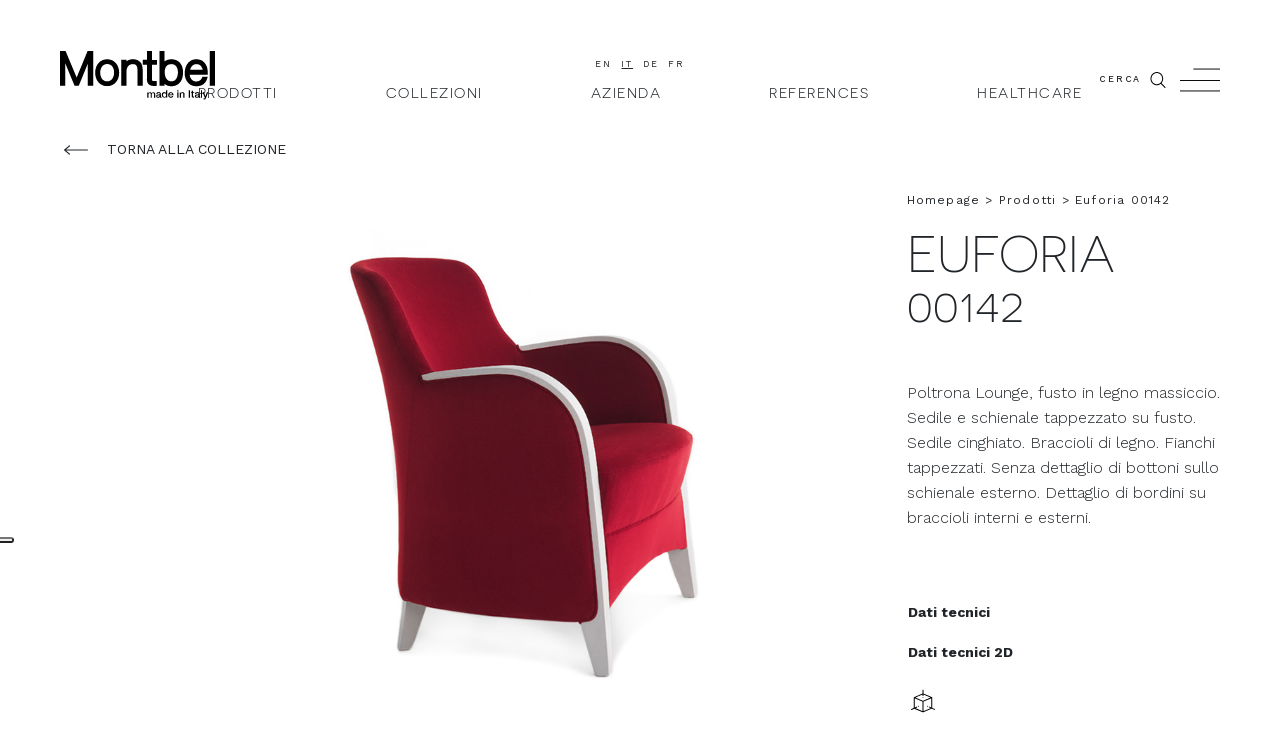

--- FILE ---
content_type: text/html; charset=UTF-8
request_url: https://www.montbel.it/it/product/euforia-00142/
body_size: 12448
content:
<!DOCTYPE html>
<html class="no-js" lang="it-IT">
<head>
  <meta charset="UTF-8"/>
  <meta http-equiv="X-UA-Compatible" content="IE=edge">
  <meta http-equiv="Content-Type" content="text/html; charset=UTF-8"/>
  <meta name="viewport" content="width=device-width, initial-scale=1.0, user-scalable=no">
  <meta name="format-detection" content="telephone=no">

    
  <link rel="shortcut icon" href="https://www.montbel.it/wp-content/themes/montbel/assets/images/favicon.ico"/>
  <link rel="stylesheet" href="https://www.montbel.it/wp-content/themes/montbel/assets/stylesheets/main.css" type="text/css" media="screen"/>
  <script src="https://www.montbel.it/wp-content/themes/montbel/assets/javascripts/modernizr.js"></script>

  <link rel="pingback" href="https://www.montbel.it/xmlrpc.php"/>

  
  <link rel="alternate" hreflang="en" href="https://www.montbel.it/product/euforia-00142/" />
<link rel="alternate" hreflang="it" href="https://www.montbel.it/it/product/euforia-00142/" />
<link rel="alternate" hreflang="de" href="https://www.montbel.it/de/product/euforia-00142/" />
<link rel="alternate" hreflang="fr" href="https://www.montbel.it/fr/product/euforia-00142/" />

<!-- This site is optimized with the Yoast SEO plugin v11.7 - https://yoast.com/wordpress/plugins/seo/ -->
<title>Euforia 00142 | Montbel</title>
<meta name="description" content="Euforia 00142 | Montbel progetta e da forma a prodotti per il mondo del contract, combinando comfort ed estetica. Ogni prodotto è 100% Made in Italy."/>
<link rel="canonical" href="https://www.montbel.it/it/product/euforia-00142/" />
<meta property="og:locale" content="it_IT" />
<meta property="og:type" content="article" />
<meta property="og:title" content="Euforia 00142 | Montbel" />
<meta property="og:description" content="Euforia 00142 | Montbel progetta e da forma a prodotti per il mondo del contract, combinando comfort ed estetica. Ogni prodotto è 100% Made in Italy." />
<meta property="og:url" content="https://www.montbel.it/it/product/euforia-00142/" />
<meta property="og:site_name" content="Montbel" />
<meta property="article:publisher" content="https://www.facebook.com/Montbel.Italia/" />
<meta property="fb:app_id" content="1308170032675049" />
<meta name="twitter:card" content="summary_large_image" />
<meta name="twitter:description" content="Euforia 00142 | Montbel progetta e da forma a prodotti per il mondo del contract, combinando comfort ed estetica. Ogni prodotto è 100% Made in Italy." />
<meta name="twitter:title" content="Euforia 00142 | Montbel" />
<meta name="twitter:site" content="@Montbel_" />
<meta name="twitter:image" content="https://www.montbel.it/wp-content/uploads/2019/08/montbel-fb-share.png" />
<meta name="twitter:creator" content="@Montbel_" />
<script type='application/ld+json' class='yoast-schema-graph yoast-schema-graph--main'>{"@context":"https://schema.org","@graph":[{"@type":"WebSite","@id":"https://www.montbel.it/it/#website","url":"https://www.montbel.it/it/","name":"Montbel","potentialAction":{"@type":"SearchAction","target":"https://www.montbel.it/it/?s={search_term_string}","query-input":"required name=search_term_string"}},{"@type":"WebPage","@id":"https://www.montbel.it/it/product/euforia-00142/#webpage","url":"https://www.montbel.it/it/product/euforia-00142/","inLanguage":"it-IT","name":"Euforia 00142 | Montbel","isPartOf":{"@id":"https://www.montbel.it/it/#website"},"datePublished":"2019-07-04T09:06:22+00:00","dateModified":"2021-01-08T15:10:34+00:00","description":"Euforia 00142 | Montbel progetta e da forma a prodotti per il mondo del contract, combinando comfort ed estetica. Ogni prodotto \u00e8 100% Made in Italy."}]}</script>
<!-- / Yoast SEO plugin. -->

<link rel='dns-prefetch' href='//s.w.org' />
		<script type="text/javascript">
			window._wpemojiSettings = {"baseUrl":"https:\/\/s.w.org\/images\/core\/emoji\/12.0.0-1\/72x72\/","ext":".png","svgUrl":"https:\/\/s.w.org\/images\/core\/emoji\/12.0.0-1\/svg\/","svgExt":".svg","source":{"concatemoji":"https:\/\/www.montbel.it\/wp-includes\/js\/wp-emoji-release.min.js"}};
			!function(a,b,c){function d(a,b){var c=String.fromCharCode;l.clearRect(0,0,k.width,k.height),l.fillText(c.apply(this,a),0,0);var d=k.toDataURL();l.clearRect(0,0,k.width,k.height),l.fillText(c.apply(this,b),0,0);var e=k.toDataURL();return d===e}function e(a){var b;if(!l||!l.fillText)return!1;switch(l.textBaseline="top",l.font="600 32px Arial",a){case"flag":return!(b=d([55356,56826,55356,56819],[55356,56826,8203,55356,56819]))&&(b=d([55356,57332,56128,56423,56128,56418,56128,56421,56128,56430,56128,56423,56128,56447],[55356,57332,8203,56128,56423,8203,56128,56418,8203,56128,56421,8203,56128,56430,8203,56128,56423,8203,56128,56447]),!b);case"emoji":return b=d([55357,56424,55356,57342,8205,55358,56605,8205,55357,56424,55356,57340],[55357,56424,55356,57342,8203,55358,56605,8203,55357,56424,55356,57340]),!b}return!1}function f(a){var c=b.createElement("script");c.src=a,c.defer=c.type="text/javascript",b.getElementsByTagName("head")[0].appendChild(c)}var g,h,i,j,k=b.createElement("canvas"),l=k.getContext&&k.getContext("2d");for(j=Array("flag","emoji"),c.supports={everything:!0,everythingExceptFlag:!0},i=0;i<j.length;i++)c.supports[j[i]]=e(j[i]),c.supports.everything=c.supports.everything&&c.supports[j[i]],"flag"!==j[i]&&(c.supports.everythingExceptFlag=c.supports.everythingExceptFlag&&c.supports[j[i]]);c.supports.everythingExceptFlag=c.supports.everythingExceptFlag&&!c.supports.flag,c.DOMReady=!1,c.readyCallback=function(){c.DOMReady=!0},c.supports.everything||(h=function(){c.readyCallback()},b.addEventListener?(b.addEventListener("DOMContentLoaded",h,!1),a.addEventListener("load",h,!1)):(a.attachEvent("onload",h),b.attachEvent("onreadystatechange",function(){"complete"===b.readyState&&c.readyCallback()})),g=c.source||{},g.concatemoji?f(g.concatemoji):g.wpemoji&&g.twemoji&&(f(g.twemoji),f(g.wpemoji)))}(window,document,window._wpemojiSettings);
		</script>
		<style type="text/css">
img.wp-smiley,
img.emoji {
	display: inline !important;
	border: none !important;
	box-shadow: none !important;
	height: 1em !important;
	width: 1em !important;
	margin: 0 .07em !important;
	vertical-align: -0.1em !important;
	background: none !important;
	padding: 0 !important;
}
</style>
	<link rel='stylesheet' id='wp-block-library-css'  href='https://www.montbel.it/wp-includes/css/dist/block-library/style.min.css' type='text/css' media='all' />
<link rel='https://api.w.org/' href='https://www.montbel.it/wp-json/' />
<link rel="EditURI" type="application/rsd+xml" title="RSD" href="https://www.montbel.it/xmlrpc.php?rsd" />
<link rel="wlwmanifest" type="application/wlwmanifest+xml" href="https://www.montbel.it/wp-includes/wlwmanifest.xml" /> 

<link rel='shortlink' href='https://www.montbel.it/it/?p=5602' />
<link rel="alternate" type="application/json+oembed" href="https://www.montbel.it/wp-json/oembed/1.0/embed?url=https%3A%2F%2Fwww.montbel.it%2Fit%2Fproduct%2Feuforia-00142%2F" />
<link rel="alternate" type="text/xml+oembed" href="https://www.montbel.it/wp-json/oembed/1.0/embed?url=https%3A%2F%2Fwww.montbel.it%2Fit%2Fproduct%2Feuforia-00142%2F&#038;format=xml" />
<meta name="generator" content="WPML ver:4.2.6 stt:1,4,3,27;" />


  
    <!-- Google Tag Manager -->
    <script>(function(w,d,s,l,i){w[l]=w[l]||[];w[l].push({'gtm.start':
          new Date().getTime(),event:'gtm.js'});var f=d.getElementsByTagName(s)[0],
        j=d.createElement(s),dl=l!='dataLayer'?'&l='+l:'';j.async=true;j.src=
        'https://www.googletagmanager.com/gtm.js?id='+i+dl;f.parentNode.insertBefore(j,f);
      })(window,document,'script','dataLayer','GTM-KTR9TMN');</script>
    <!-- End Google Tag Manager -->

    <!-- IUBenda -->
    <script type="text/javascript">(function (w,d) {var loader = function () {
        var s = d.createElement("script"), tag = d.getElementsByTagName("script")[0];
        s.src="https://cdn.iubenda.com/iubenda.js"; tag.parentNode.insertBefore(s,tag);
      }; if(w.addEventListener){w.addEventListener("load", loader, false);}
      else if(w.attachEvent){w.attachEvent("onload", loader);}
      else{w.onload = loader;}})(window, document);</script>
    <!-- End IUBenda -->

  
  <!-- Google reCAPTCHA API -->
      <script src="https://www.google.com/recaptcha/api.js?hl=it" async defer></script>
  
</head>

<body class="[-stiky|-moff|-mmax|-search|-overlay] product-template-default single single-product postid-5602">

  <!-- Google Tag Manager (noscript) -->
  <noscript><iframe src="https://www.googletagmanager.com/ns.html?id=GTM-KTR9TMN"
                    height="0" width="0" style="display:none;visibility:hidden"></iframe></noscript>
  <!-- End Google Tag Manager (noscript) -->

<div class="ud-body [-stiky|-moff|-mmax|-search|-overlay]">

          <header id="ud-header" data-module="header"
        class="ud-header  bg-white pt-2 pt-md-5 pb-2 [-sticky]">

  <div class="ud-container ud-container--full">
    <div class="ud-header-inner mx-2 mx-sm-3 mx-lg-6">

            <div class="ud-header-logo">
        <h1 class="m-0">
          <a href="https://www.montbel.it/it/" rel="home">
            <img src="https://www.montbel.it/wp-content/themes/montbel/assets/images/svg/logo-header.svg"
                 class="img-fluid" alt="Montbel"/>
          </a>
        </h1>
      </div>

      <ul class="ud-header-languages">
                  <li><a href="https://www.montbel.it/product/euforia-00142/" class="">en</a></li>
                  <li><a href="https://www.montbel.it/it/product/euforia-00142/" class="-active">it</a></li>
                  <li><a href="https://www.montbel.it/de/product/euforia-00142/" class="">de</a></li>
                  <li><a href="https://www.montbel.it/fr/product/euforia-00142/" class="">fr</a></li>
              </ul>

                    <ul class="ud-header-menu d-none d-lg-inline-block m-0">
                      <li class="menu-item menu-item-type-post_type_archive menu-item-object-product menu-item-9079 menu-item-has-children">
              <a href="https://www.montbel.it/it/product/" class="ud-mmax-trigger"
                 data-mmax-target="#ud-mmax-9079" >Prodotti</a>
            </li>
                      <li class="menu-item menu-item-type-post_type menu-item-object-page menu-item-17913">
              <a href="https://www.montbel.it/it/collezioni/" class=""
                >Collezioni</a>
            </li>
                      <li class="menu-item menu-item-type-post_type menu-item-object-page menu-item-9025">
              <a href="https://www.montbel.it/it/about/" class=""
                >Azienda</a>
            </li>
                      <li class="menu-item menu-item-type-post_type menu-item-object-page menu-item-9026">
              <a href="https://www.montbel.it/it/references/" class=""
                >References</a>
            </li>
                      <li class="menu-item menu-item-type-custom menu-item-object-custom menu-item-14084">
              <a href="https://timeless.montbel.it/?lang=IT" class=""
                >Healthcare</a>
            </li>
                  </ul>
      
      
            <button class="ud-search-trigger d-none d-md-inline-block btn btn-link p-0 m-0 mt-1 border-0 fg-black [-active]">
        CERCA   <span class="ud-sprite -search -xs"><svg ><use xlink:href="https://www.montbel.it/wp-content/themes/montbel/assets/icons/sprite.svg#search"/></svg></span>
      </button>

            <button
        class="ud-moff-trigger d-inline-block btn btn-link p-0 m-0 mt-1 border-0 fg-black [-active]">
          <span class="ud-sprite -hamburger -md p-0"><svg xmlns="http://www.w3.org/2000/svg" viewBox="0 0 42 24"><g id="line1"><rect x="14" width="28" height="1"/></g><g id="line2"><rect y="12" width="42" height="1"/></g><g id="line3"><rect y="23" width="42" height="1"/></g></svg></span>
      </button>

    </div>
  </div>

</header>

        <header class="ud-mmax d-none d-lg-block" data-module="mmax">
          <div id="ud-mmax-9079"            class="ud-mmax-target  d-none d-lg-block bg-white mt-9 mt-md-12 [-mmaxin|-active]">

        <div class="ud-container ud-container--xlx">
          <div class="ud-mmax-inner mx-2 mx-sm-3 mx-lg-6">

            <div class="row h-100"><div class="col-3">

                                <ul class="ud-mmax-menu w-50">
                                      <li class="menu-item menu-item-type-post_type menu-item-object-page menu-item-9023 menu-item-has-children">
                      <a href="https://www.montbel.it/it/collezioni/" class="ud-mmaxin-trigger "
                         data-mmaxin-target="#ud-mmaxin-9023">Collezioni</a>
                    </li>
                                      <li class="menu-item menu-item-type-post_type menu-item-object-page menu-item-9024 menu-item-has-children">
                      <a href="https://www.montbel.it/it/tipologie/" class="ud-mmaxin-trigger "
                         data-mmaxin-target="#ud-mmaxin-9024">Tipologie</a>
                    </li>
                                  </ul>

              </div>
              <div class="col-9">

                <header class="ud-mmaxin h-100" data-module="mmaxin">
  
    
      
      
      
                
                        
        <!--post_type|collezioni|templates/tpl-collections.php-->

                            <div id="ud-mmaxin-9023"                class="ud-mmaxin-target  [-active] -active my-8">

            <div class="ud-mmaxin-menu ud-mmaxin-menu--alt2 h-100">
              <div class="row mr-0 ml-n1 h-100">

                
                                    
                                    
                                                                                                                                  
                  <!--taxonomy|jump-->
                  <div class="col px-1">
                    <div class="ud-mmaxin-item h-100">

                      <a href="https://www.montbel.it/it/collection/jump/" class="ud-mmaxin-item-link ud-figure d-block h-100">
                            <figure class="ud-figure ud-figure--2 ud-mmaxin-item-figure">
            <img alt="" class="ofit--img img-v "
       src="https://www.montbel.it/wp-content/uploads/2024/03/jump-cover-1.jpg"
    srcset="https&#x3A;&#x2F;&#x2F;www.montbel.it&#x2F;wp-content&#x2F;uploads&#x2F;2024&#x2F;03&#x2F;jump-cover-1-660x420-c-default.jpg&#x20;660w,&#x20;https&#x3A;&#x2F;&#x2F;www.montbel.it&#x2F;wp-content&#x2F;uploads&#x2F;2024&#x2F;03&#x2F;jump-cover-1-330x420-c-default.jpg&#x20;330w,&#x20;https&#x3A;&#x2F;&#x2F;www.montbel.it&#x2F;wp-content&#x2F;uploads&#x2F;2024&#x2F;03&#x2F;jump-cover-1-1x1-c-default.jpg&#x20;1w,&#x20;https&#x3A;&#x2F;&#x2F;www.montbel.it&#x2F;wp-content&#x2F;uploads&#x2F;2024&#x2F;03&#x2F;jump-cover-1-1x1-c-default.jpg&#x20;1w,&#x20;https&#x3A;&#x2F;&#x2F;www.montbel.it&#x2F;wp-content&#x2F;uploads&#x2F;2024&#x2F;03&#x2F;jump-cover-1-1x1-c-default.jpg&#x20;1w"
    sizes="&#x28;min-width&#x3A;&#x20;1200px&#x29;&#x20;660w,&#x20;&#x28;min-width&#x3A;&#x20;992px&#x29;&#x20;330w,&#x20;&#x28;min-width&#x3A;&#x20;768px&#x29;&#x20;1w,&#x20;&#x28;min-width&#x3A;&#x20;576px&#x29;&#x20;1w,&#x20;&#x28;min-width&#x3A;&#x20;0&#x29;&#x20;1w">

            <img alt="" class="ofit--img img-v "
       src="https://www.montbel.it/wp-content/uploads/2024/03/jump-cover-2.jpg"
    srcset="https&#x3A;&#x2F;&#x2F;www.montbel.it&#x2F;wp-content&#x2F;uploads&#x2F;2024&#x2F;03&#x2F;jump-cover-2-660x420-c-default.jpg&#x20;660w,&#x20;https&#x3A;&#x2F;&#x2F;www.montbel.it&#x2F;wp-content&#x2F;uploads&#x2F;2024&#x2F;03&#x2F;jump-cover-2-330x420-c-default.jpg&#x20;330w,&#x20;https&#x3A;&#x2F;&#x2F;www.montbel.it&#x2F;wp-content&#x2F;uploads&#x2F;2024&#x2F;03&#x2F;jump-cover-2-1x1-c-default.jpg&#x20;1w,&#x20;https&#x3A;&#x2F;&#x2F;www.montbel.it&#x2F;wp-content&#x2F;uploads&#x2F;2024&#x2F;03&#x2F;jump-cover-2-1x1-c-default.jpg&#x20;1w,&#x20;https&#x3A;&#x2F;&#x2F;www.montbel.it&#x2F;wp-content&#x2F;uploads&#x2F;2024&#x2F;03&#x2F;jump-cover-2-1x1-c-default.jpg&#x20;1w"
    sizes="&#x28;min-width&#x3A;&#x20;1200px&#x29;&#x20;660w,&#x20;&#x28;min-width&#x3A;&#x20;992px&#x29;&#x20;330w,&#x20;&#x28;min-width&#x3A;&#x20;768px&#x29;&#x20;1w,&#x20;&#x28;min-width&#x3A;&#x20;576px&#x29;&#x20;1w,&#x20;&#x28;min-width&#x3A;&#x20;0&#x29;&#x20;1w">

        <figcaption>
      <span class="px-2">Jump</span>
    </figcaption>
  </figure>

                      </a>

                    </div>
                  </div>

                
                                    
                                    
                                                                                                                                  
                  <!--taxonomy|tablet-->
                  <div class="col px-1">
                    <div class="ud-mmaxin-item h-100">

                      <a href="https://www.montbel.it/it/collection/tablet-it/" class="ud-mmaxin-item-link ud-figure d-block h-100">
                            <figure class="ud-figure ud-figure--2 ud-mmaxin-item-figure">
            <img alt="Montbel Tablet Collection " class="ofit--img img-v "
       src="https://www.montbel.it/wp-content/uploads/2022/06/Tablet_COPERTINA.jpg"
    srcset="https&#x3A;&#x2F;&#x2F;www.montbel.it&#x2F;wp-content&#x2F;uploads&#x2F;2022&#x2F;06&#x2F;Tablet_COPERTINA-660x420-c-default.jpg&#x20;660w,&#x20;https&#x3A;&#x2F;&#x2F;www.montbel.it&#x2F;wp-content&#x2F;uploads&#x2F;2022&#x2F;06&#x2F;Tablet_COPERTINA-330x420-c-default.jpg&#x20;330w,&#x20;https&#x3A;&#x2F;&#x2F;www.montbel.it&#x2F;wp-content&#x2F;uploads&#x2F;2022&#x2F;06&#x2F;Tablet_COPERTINA-1x1-c-default.jpg&#x20;1w,&#x20;https&#x3A;&#x2F;&#x2F;www.montbel.it&#x2F;wp-content&#x2F;uploads&#x2F;2022&#x2F;06&#x2F;Tablet_COPERTINA-1x1-c-default.jpg&#x20;1w,&#x20;https&#x3A;&#x2F;&#x2F;www.montbel.it&#x2F;wp-content&#x2F;uploads&#x2F;2022&#x2F;06&#x2F;Tablet_COPERTINA-1x1-c-default.jpg&#x20;1w"
    sizes="&#x28;min-width&#x3A;&#x20;1200px&#x29;&#x20;660w,&#x20;&#x28;min-width&#x3A;&#x20;992px&#x29;&#x20;330w,&#x20;&#x28;min-width&#x3A;&#x20;768px&#x29;&#x20;1w,&#x20;&#x28;min-width&#x3A;&#x20;576px&#x29;&#x20;1w,&#x20;&#x28;min-width&#x3A;&#x20;0&#x29;&#x20;1w">

            <img alt="Montbel Tablet Collection " class="ofit--img img-v "
       src="https://www.montbel.it/wp-content/uploads/2022/06/tablet_montbel_collection-1.jpg"
    srcset="https&#x3A;&#x2F;&#x2F;www.montbel.it&#x2F;wp-content&#x2F;uploads&#x2F;2022&#x2F;06&#x2F;tablet_montbel_collection-1-660x420-c-default.jpg&#x20;660w,&#x20;https&#x3A;&#x2F;&#x2F;www.montbel.it&#x2F;wp-content&#x2F;uploads&#x2F;2022&#x2F;06&#x2F;tablet_montbel_collection-1-330x420-c-default.jpg&#x20;330w,&#x20;https&#x3A;&#x2F;&#x2F;www.montbel.it&#x2F;wp-content&#x2F;uploads&#x2F;2022&#x2F;06&#x2F;tablet_montbel_collection-1-1x1-c-default.jpg&#x20;1w,&#x20;https&#x3A;&#x2F;&#x2F;www.montbel.it&#x2F;wp-content&#x2F;uploads&#x2F;2022&#x2F;06&#x2F;tablet_montbel_collection-1-1x1-c-default.jpg&#x20;1w,&#x20;https&#x3A;&#x2F;&#x2F;www.montbel.it&#x2F;wp-content&#x2F;uploads&#x2F;2022&#x2F;06&#x2F;tablet_montbel_collection-1-1x1-c-default.jpg&#x20;1w"
    sizes="&#x28;min-width&#x3A;&#x20;1200px&#x29;&#x20;660w,&#x20;&#x28;min-width&#x3A;&#x20;992px&#x29;&#x20;330w,&#x20;&#x28;min-width&#x3A;&#x20;768px&#x29;&#x20;1w,&#x20;&#x28;min-width&#x3A;&#x20;576px&#x29;&#x20;1w,&#x20;&#x28;min-width&#x3A;&#x20;0&#x29;&#x20;1w">

        <figcaption>
      <span class="px-2">Tablet</span>
    </figcaption>
  </figure>

                      </a>

                    </div>
                  </div>

                
                                    
                                    
                                                                                                                                  
                  <!--taxonomy|sofia-->
                  <div class="col pr-0 pl-1">
                    <div class="ud-mmaxin-item h-100">

                      <a href="https://www.montbel.it/it/collection/sofia-it/" class="ud-mmaxin-item-link ud-figure d-block h-100">
                            <figure class="ud-figure ud-figure--2 ud-mmaxin-item-figure">
            <img alt="" class="ofit--img img-v "
       src="https://www.montbel.it/wp-content/uploads/2023/04/montbel-sofia-colletion-2-1-1.jpg"
    srcset="https&#x3A;&#x2F;&#x2F;www.montbel.it&#x2F;wp-content&#x2F;uploads&#x2F;2023&#x2F;04&#x2F;montbel-sofia-colletion-2-1-1-660x420-c-default.jpg&#x20;660w,&#x20;https&#x3A;&#x2F;&#x2F;www.montbel.it&#x2F;wp-content&#x2F;uploads&#x2F;2023&#x2F;04&#x2F;montbel-sofia-colletion-2-1-1-330x420-c-default.jpg&#x20;330w,&#x20;https&#x3A;&#x2F;&#x2F;www.montbel.it&#x2F;wp-content&#x2F;uploads&#x2F;2023&#x2F;04&#x2F;montbel-sofia-colletion-2-1-1-1x1-c-default.jpg&#x20;1w,&#x20;https&#x3A;&#x2F;&#x2F;www.montbel.it&#x2F;wp-content&#x2F;uploads&#x2F;2023&#x2F;04&#x2F;montbel-sofia-colletion-2-1-1-1x1-c-default.jpg&#x20;1w,&#x20;https&#x3A;&#x2F;&#x2F;www.montbel.it&#x2F;wp-content&#x2F;uploads&#x2F;2023&#x2F;04&#x2F;montbel-sofia-colletion-2-1-1-1x1-c-default.jpg&#x20;1w"
    sizes="&#x28;min-width&#x3A;&#x20;1200px&#x29;&#x20;660w,&#x20;&#x28;min-width&#x3A;&#x20;992px&#x29;&#x20;330w,&#x20;&#x28;min-width&#x3A;&#x20;768px&#x29;&#x20;1w,&#x20;&#x28;min-width&#x3A;&#x20;576px&#x29;&#x20;1w,&#x20;&#x28;min-width&#x3A;&#x20;0&#x29;&#x20;1w">

            <img alt="" class="ofit--img img-v "
       src="https://www.montbel.it/wp-content/uploads/2023/04/montbel-sofia-colletion-2-3.jpg"
    srcset="https&#x3A;&#x2F;&#x2F;www.montbel.it&#x2F;wp-content&#x2F;uploads&#x2F;2023&#x2F;04&#x2F;montbel-sofia-colletion-2-3-660x420-c-default.jpg&#x20;660w,&#x20;https&#x3A;&#x2F;&#x2F;www.montbel.it&#x2F;wp-content&#x2F;uploads&#x2F;2023&#x2F;04&#x2F;montbel-sofia-colletion-2-3-330x420-c-default.jpg&#x20;330w,&#x20;https&#x3A;&#x2F;&#x2F;www.montbel.it&#x2F;wp-content&#x2F;uploads&#x2F;2023&#x2F;04&#x2F;montbel-sofia-colletion-2-3-1x1-c-default.jpg&#x20;1w,&#x20;https&#x3A;&#x2F;&#x2F;www.montbel.it&#x2F;wp-content&#x2F;uploads&#x2F;2023&#x2F;04&#x2F;montbel-sofia-colletion-2-3-1x1-c-default.jpg&#x20;1w,&#x20;https&#x3A;&#x2F;&#x2F;www.montbel.it&#x2F;wp-content&#x2F;uploads&#x2F;2023&#x2F;04&#x2F;montbel-sofia-colletion-2-3-1x1-c-default.jpg&#x20;1w"
    sizes="&#x28;min-width&#x3A;&#x20;1200px&#x29;&#x20;660w,&#x20;&#x28;min-width&#x3A;&#x20;992px&#x29;&#x20;330w,&#x20;&#x28;min-width&#x3A;&#x20;768px&#x29;&#x20;1w,&#x20;&#x28;min-width&#x3A;&#x20;576px&#x29;&#x20;1w,&#x20;&#x28;min-width&#x3A;&#x20;0&#x29;&#x20;1w">

        <figcaption>
      <span class="px-2">Sofia</span>
    </figcaption>
  </figure>

                      </a>

                    </div>
                  </div>

                
                <!--all-->
                <div class="col-2 align-self-center px-0">
                  <div class="ud-mmaxin-item h-100">

                    <a href="https://www.montbel.it/it/collezioni/" class="ud-mmaxin-item-link border-0 d-block h-100">
                      ESPLORA<br>
                        <span class="ud-sprite -arrow-right -xs p-0"><svg ><use xlink:href="https://www.montbel.it/wp-content/themes/montbel/assets/icons/sprite.svg#arrow-right"/></svg></span>
                    </a>

                  </div>
                </div>

              </div>
            </div>

          </div>

              
    
  
    
      
      
      
                
                        
        <!--post_type|tipologie|templates/tpl-typologies.php-->

                            <div id="ud-mmaxin-9024"                class="ud-mmaxin-target  [-active]  my-0">

                                                
            <div class="ud-mmaxin-menu ud-mmaxin-menu--alt3 h-100">
              
              
                            
                            
                            
              <!--taxonomy|sedie / poltroncine-->

                                        <div class="row no-gutters h-50">
            
            <div class="col">
              <div class="ud-mmaxin-item h-100">
                <a href="https://www.montbel.it/it/typology/sedie-poltroncine/" class="ud-mmaxin-item-link d-block h-100">
                    <span class="px-2">  <span class="ud-sprite -typology-chair-armrest -md p-0 mb-1"><svg ><use xlink:href="https://www.montbel.it/wp-content/themes/montbel/assets/icons/sprite.svg#typology-chair-armrest"/></svg></span><br>
                        Sedie / Poltroncine</span>
                </a>
              </div>
            </div>

            
            
                            
                            
                            
              <!--taxonomy|sgabelli-->

              
            <div class="col">
              <div class="ud-mmaxin-item h-100">
                <a href="https://www.montbel.it/it/typology/sgabelli/" class="ud-mmaxin-item-link d-block h-100">
                    <span class="px-2">  <span class="ud-sprite -typology-stool -md p-0 mb-1"><svg ><use xlink:href="https://www.montbel.it/wp-content/themes/montbel/assets/icons/sprite.svg#typology-stool"/></svg></span><br>
                        Sgabelli</span>
                </a>
              </div>
            </div>

            
            
                            
                            
                            
              <!--taxonomy|poltrone-->

              
            <div class="col">
              <div class="ud-mmaxin-item h-100">
                <a href="https://www.montbel.it/it/typology/poltrone/" class="ud-mmaxin-item-link d-block h-100">
                    <span class="px-2">  <span class="ud-sprite -typology-armchair -md p-0 mb-1"><svg ><use xlink:href="https://www.montbel.it/wp-content/themes/montbel/assets/icons/sprite.svg#typology-armchair"/></svg></span><br>
                        Poltrone</span>
                </a>
              </div>
            </div>

            
            
                            
                            
                            
              <!--taxonomy|divani-->

              
            <div class="col">
              <div class="ud-mmaxin-item h-100">
                <a href="https://www.montbel.it/it/typology/divani/" class="ud-mmaxin-item-link d-block h-100">
                    <span class="px-2">  <span class="ud-sprite -typology-sofa -md p-0 mb-1"><svg ><use xlink:href="https://www.montbel.it/wp-content/themes/montbel/assets/icons/sprite.svg#typology-sofa"/></svg></span><br>
                        Divani</span>
                </a>
              </div>
            </div>

            
            
                            
                            
                            
              <!--taxonomy|pouf-->

              
            <div class="col">
              <div class="ud-mmaxin-item h-100">
                <a href="https://www.montbel.it/it/typology/pouf-it/" class="ud-mmaxin-item-link d-block h-100">
                    <span class="px-2">  <span class="ud-sprite -typology-pouf -md p-0 mb-1"><svg ><use xlink:href="https://www.montbel.it/wp-content/themes/montbel/assets/icons/sprite.svg#typology-pouf"/></svg></span><br>
                        Pouf</span>
                </a>
              </div>
            </div>

            
            
                            
                            
                            
              <!--taxonomy|panche-->

                            </div>            <div class="row no-gutters h-50">
            
            <div class="col">
              <div class="ud-mmaxin-item h-100">
                <a href="https://www.montbel.it/it/typology/panche/" class="ud-mmaxin-item-link d-block h-100">
                    <span class="px-2">  <span class="ud-sprite -typology-bench -md p-0 mb-1"><svg ><use xlink:href="https://www.montbel.it/wp-content/themes/montbel/assets/icons/sprite.svg#typology-bench"/></svg></span><br>
                        Panche</span>
                </a>
              </div>
            </div>

            
            
                            
                            
                            
              <!--taxonomy|tavoli-->

              
            <div class="col">
              <div class="ud-mmaxin-item h-100">
                <a href="https://www.montbel.it/it/typology/tavoli/" class="ud-mmaxin-item-link d-block h-100">
                    <span class="px-2">  <span class="ud-sprite -typology-table -md p-0 mb-1"><svg ><use xlink:href="https://www.montbel.it/wp-content/themes/montbel/assets/icons/sprite.svg#typology-table"/></svg></span><br>
                        Tavoli</span>
                </a>
              </div>
            </div>

            
            
                            
                            
                            
              <!--taxonomy|tavolini-->

              
            <div class="col">
              <div class="ud-mmaxin-item h-100">
                <a href="https://www.montbel.it/it/typology/tavolini/" class="ud-mmaxin-item-link d-block h-100">
                    <span class="px-2">  <span class="ud-sprite -typology-table-coffe -md p-0 mb-1"><svg ><use xlink:href="https://www.montbel.it/wp-content/themes/montbel/assets/icons/sprite.svg#typology-table-coffe"/></svg></span><br>
                        Tavolini</span>
                </a>
              </div>
            </div>

                                              <div class="col"></div>
                                  <div class="col"></div>
                              
              </div>
            
                      </div>

          </div>

              
    
  </header>

              </div>
            </div>

          </div>
        </div>

      </div>
      </header>


  
  
    

  
    <footer class="ud-tback mt-3 d-none d-md-block">
  <div class="ud-container ud-container--xlm">
    <div class="ud-tback-inner mx-2 mx-sm-3 mx-lg-6">

          <a class="ud-back " href="https://www.montbel.it/it/collection/euforia-it/">
            <span class="ud-sprite -arrow-left -sm"><svg ><use xlink:href="https://www.montbel.it/wp-content/themes/montbel/assets/icons/sprite.svg#arrow-left"/></svg></span>
              <span class="d-inline-block m-0 ml-1">TORNA ALLA COLLEZIONE</span>
      </a>


    </div>
  </div>
</footer>


  
            
      <section id="product_ud-section--product" class="ud-section ud-section--product -product">
    <div class="ud-container ud-container--xll mt-7 mb-7 mb-md-9 mb-lg-11">
      <div class="ud-container">
        <div class="ud-section-inner">

          <div class="row no-gutters">
            <div class="col-12 col-md-6 col-xl-8 order-2 order-md-1">

                            <div class="ud-details--slider | d-none d-md-block">
                <div class="row no-gutters">

    <div class="col-12 col-xl-3 order-2 order-xl-1 mb-md-10">
          <div class="ud-section-footer mt-0 mt-md-10 mt-xl-5">

                
                
      </div>
      </div>

    <div class="col-12 col-xl-9 order-1 order-xl-2"><div id="product_ud-slider-product-1" class="swiper-container | ud-slider ud-slider--product ud-section--product -product"
         data-module="slider" data-module-args="&#x7B;&quot;slider&quot;&#x3A;&#x7B;&quot;selectors&quot;&#x3A;&#x7B;&quot;counter&quot;&#x3A;&quot;&#x23;product_ud-slider-product-1-navigation&#x20;.-counter&quot;&#x7D;&#x7D;,&quot;params&quot;&#x3A;&#x7B;&quot;simulateTouch&quot;&#x3A;false,&quot;navigation&quot;&#x3A;&#x7B;&quot;prevEl&quot;&#x3A;&quot;&#x23;product_ud-slider-product-1-navigation&#x20;.ud-slider-navigation-prev&quot;,&quot;nextEl&quot;&#x3A;&quot;&#x23;product_ud-slider-product-1-navigation&#x20;.ud-slider-navigation-next&quot;&#x7D;,&quot;pagination&quot;&#x3A;&#x7B;&quot;el&quot;&#x3A;&quot;&#x23;product_ud-slider-product-1-pagination&quot;,&quot;clickable&quot;&#x3A;true&#x7D;&#x7D;&#x7D;">

      <div class="swiper-wrapper | ud-slider-inner">
                  <div class="swiper-slide | ud-slider-slide -image">

                          <img alt="Montbel Lounge Seating Euforia 00142" class="ofit--img img-v ud-slide-image"
       src="https://www.montbel.it/wp-content/uploads/2019/07/montbel-lounge-seating-euforia-00142.jpg"
    >


          </div>
              </div>

    </div>

  </div>
</div>
              </div>

            </div>
            <div class="col-12 col-md-6 col-xl-4 order-1 order-md-2">

              <div class="ud-details">
                <div class="ud-details-inner mx-3 mx-md-auto mb-3">

                                                      <footer class="ud-breadcrumb ud-breadcrumb -product">
            <ul><li><a href="https://www.montbel.it/it/">Homepage</a></li><li><a href="https://www.montbel.it/it/product/">Prodotti</a></li><li><a href="https://www.montbel.it/it/product/euforia-00142/">Euforia 00142</a></li></ul>        </footer>

                                    <div class="ud-details-title mt-2 mb-5">Euforia 00142                  </div>

                                    <div class="ud-details-abstract my-5">
                    <p>Poltrona Lounge, fusto in legno massiccio. Sedile e schienale tappezzato su fusto. Sedile cinghiato. Braccioli di legno. Fianchi tappezzati. Senza dettaglio di bottoni sullo schienale esterno. Dettaglio di bordini su braccioli interni e esterni.</p>

                  </div>

                                    <div class="ud-details--slider | mb-3 | d-block d-md-none">
                    <div class="row no-gutters">

    <div class="col-12 col-xl-3 order-2 order-xl-1 mb-md-10">
          <div class="ud-section-footer mt-0 mt-md-10 mt-xl-5">

                
                
      </div>
      </div>

    <div class="col-12 col-xl-9 order-1 order-xl-2"><div id="product_ud-slider-product-2" class="swiper-container | ud-slider ud-slider--product ud-section--product -product"
         data-module="slider" data-module-args="&#x7B;&quot;slider&quot;&#x3A;&#x7B;&quot;selectors&quot;&#x3A;&#x7B;&quot;counter&quot;&#x3A;&quot;&#x23;product_ud-slider-product-2-navigation&#x20;.-counter&quot;&#x7D;&#x7D;,&quot;params&quot;&#x3A;&#x7B;&quot;simulateTouch&quot;&#x3A;false,&quot;navigation&quot;&#x3A;&#x7B;&quot;prevEl&quot;&#x3A;&quot;&#x23;product_ud-slider-product-2-navigation&#x20;.ud-slider-navigation-prev&quot;,&quot;nextEl&quot;&#x3A;&quot;&#x23;product_ud-slider-product-2-navigation&#x20;.ud-slider-navigation-next&quot;&#x7D;,&quot;pagination&quot;&#x3A;&#x7B;&quot;el&quot;&#x3A;&quot;&#x23;product_ud-slider-product-2-pagination&quot;,&quot;clickable&quot;&#x3A;true&#x7D;&#x7D;&#x7D;">

      <div class="swiper-wrapper | ud-slider-inner">
                  <div class="swiper-slide | ud-slider-slide -image">

                          <img alt="Montbel Lounge Seating Euforia 00142" class="ofit--img img-v ud-slide-image"
       src="https://www.montbel.it/wp-content/uploads/2019/07/montbel-lounge-seating-euforia-00142.jpg"
    >


          </div>
              </div>

    </div>

  </div>
</div>
                  </div>

                                    
                    <br class="mt-3">

                    
                                        <a class="ud-details-link ud-details-link--list d-block text-left btn btn-link p-0"                        data-toggle="collapse" href="#ud-details-content-1" role="button"
                        aria-expanded="false" aria-controls="ud-details-1"
                                          >Dati tecnici</a>

                                                              <div id="ud-details-content-1"
                           class="ud-details-content ud-details-content--list collapse mt-2">
                                                                              <div class="row">
                              <div class="col ud-details-label">Quantità per scatola	</div>
                              <div class="col ud-details-value">1</div>
                            </div>
                                                      <div class="row">
                              <div class="col ud-details-label">Volume per scatola	</div>
                              <div class="col ud-details-value">0.55 m<sup>3</sup></div>
                            </div>
                                                      <div class="row">
                              <div class="col ud-details-label">KG/scatola	</div>
                              <div class="col ud-details-value">23</div>
                            </div>
                                                      <div class="row">
                              <div class="col ud-details-label">KG/PZ	</div>
                              <div class="col ud-details-value">18</div>
                            </div>
                                                      <div class="row">
                              <div class="col ud-details-label">Consumo stoffa	</div>
                              <div class="col ud-details-value">3.05 m</div>
                            </div>
                                                      <div class="row">
                              <div class="col ud-details-label">Consumo pelle	</div>
                              <div class="col ud-details-value">6 m<sup>2</sup></div>
                            </div>
                                                      <div class="row">
                              <div class="col ud-details-label">Impilabile		</div>
                              <div class="col ud-details-value">No</div>
                            </div>
                          
                                              </div>
                    
                  
                    <br class="mt-3">

                    
                                        <a class="ud-details-link ud-details-link--image d-block text-left btn btn-link p-0"                        data-toggle="collapse" href="#ud-details-content-2" role="button"
                        aria-expanded="false" aria-controls="ud-details-2"
                                          >Dati tecnici 2D</a>

                                                              <div id="ud-details-content-2"
                           class="ud-details-content ud-details-content--image collapse mt-2">
                                                                              <img alt="" class="ofit--img img-v ud-details-image img-fluid"
       src="https://www.montbel.it/wp-content/uploads/2019/07/euforia_00142.jpg"
    >


                                              </div>
                    
                  
                    <br class="mt-3">

                                            <span class="ud-sprite -download-3d mb-1"><svg ><use xlink:href="https://www.montbel.it/wp-content/themes/montbel/assets/icons/sprite.svg#download-3d"/></svg></span>
                    
                                        <a class="ud-details-link ud-details-link--modal d-block text-left btn btn-link p-0"                        href="#ud-modal-download" data-target="#ud-modal-download" data-toggle="modal"
                                          >Download 3D</a>

                                        
                  
                                      <br><a class="ud-details-link d-block text-left btn btn-link p-0" target="_blank" href="https://www.montbel.it/wp-content/uploads/2024/03/240318-Textile-Book-Digital.pdf">Download Textile</a>
                                                        <br><a class="ud-details-link d-block text-left btn btn-link p-0" target="_blank" href="https://www.montbel.it/wp-content/uploads/2024/03/240307-Material-Book-1.pdf">Download Materiali</a>
                                    

                                    <div class="ud-section-cta">
                    <div class="ud-sharer -product mt-5">

    <strong class="d-block mb-1">Condividi</strong>

  <ul class="list-inline">
    <li class="list-inline-item">
      <a href="#" data-module="share" title="twitter"
         data-module-args="{method: 'twitter', data: false }">  <span class="ud-sprite -social-twitter -xs"><svg ><use xlink:href="https://www.montbel.it/wp-content/themes/montbel/assets/icons/sprite.svg#social-twitter"/></svg></span></a>
    </li>
    <li class="list-inline-item">
      <a href="#" data-module="share" title="facebook"
         data-module-args="{method: 'facebook', data: false }">  <span class="ud-sprite -social-facebook -xs"><svg ><use xlink:href="https://www.montbel.it/wp-content/themes/montbel/assets/icons/sprite.svg#social-facebook"/></svg></span></a>
    </li>
    <li class="list-inline-item">
      <a href="#" data-module="share" title="pinterest"
         data-module-args="{method: 'pinterest', data: false }">  <span class="ud-sprite -social-pinterest -xs"><svg ><use xlink:href="https://www.montbel.it/wp-content/themes/montbel/assets/icons/sprite.svg#social-pinterest"/></svg></span></a>
    </li>
    <li class="list-inline-item">
      <a href="#" data-module="share" title="whatsapp"
         data-module-args="{method: 'whatsapp', data: false }">  <span class="ud-sprite -social-whatsapp -xs"><svg ><use xlink:href="https://www.montbel.it/wp-content/themes/montbel/assets/icons/sprite.svg#social-whatsapp"/></svg></span></a>
    </li>
    <li class="list-inline-item">
      <a href="#" data-module="share" title="mailto"
         data-module-args="{method: 'mailto', data: false }">  <span class="ud-sprite -social-mailto -xs"><svg ><use xlink:href="https://www.montbel.it/wp-content/themes/montbel/assets/icons/sprite.svg#social-mailto"/></svg></span></a>
    </li>
  </ul>

</div>
                  </div>

                </div>
              </div>

            </div>
          </div>

        </div>
      </div>
    </div>
  </section>


  
    

  
      <section id="product_ud-section--related" class="ud-section ud-section--related -product m-0">
    <div class="ud-container ud-container--xlx my-7 my-md-9 my-lg-11">
      <div class="ud-container">
        <div class="ud-section-inner">

                                <div class="row align-items-center no-gutters">
              <div class="col-12">
                <div class="ud-section-header m-0 mb-5 mb-md-7">

                                    <h3 class="ud-section-title my-0 mx-auto px-2 px-md-0">
                    Esplora Collezione
                  </h3>

                </div>
              </div>
            </div>
          
                    
            <div class="row no-gutters">
  <div class="col-12"><div id="product_ud--slider--related" class="swiper-container | ud-slider ud-slider--products ud-slider--related -product"
         data-module="slider" data-module-args="&#x7B;&quot;slider&quot;&#x3A;&#x7B;&quot;video&quot;&#x3A;false,&quot;selectors&quot;&#x3A;&#x7B;&quot;counter&quot;&#x3A;&quot;&#x23;product_ud--slider--related-navigation&#x20;.-counter&quot;&#x7D;&#x7D;,&quot;params&quot;&#x3A;&#x7B;&quot;simulateTouch&quot;&#x3A;false,&quot;navigation&quot;&#x3A;&#x7B;&quot;prevEl&quot;&#x3A;&quot;&#x23;product_ud--slider--related-navigation&#x20;.ud-slider-navigation-prev&quot;,&quot;nextEl&quot;&#x3A;&quot;&#x23;product_ud--slider--related-navigation&#x20;.ud-slider-navigation-next&quot;&#x7D;,&quot;pagination&quot;&#x3A;&#x7B;&quot;el&quot;&#x3A;&quot;&#x23;product_ud--slider--related-pagination&quot;,&quot;clickable&quot;&#x3A;true&#x7D;,&quot;loop&quot;&#x3A;true,&quot;grabCursor&quot;&#x3A;true,&quot;centeredSlides&quot;&#x3A;true,&quot;slidesPerView&quot;&#x3A;5,&quot;spaceBetween&quot;&#x3A;60,&quot;breakpoints&quot;&#x3A;&#x7B;&quot;576&quot;&#x3A;&#x7B;&quot;xs&#x20;&#x2B;sm&#x20;i.e.&#x20;&#x28;max-width&#x3A;&#x20;576px&#x29;&quot;&#x3A;true,&quot;slidesPerView&quot;&#x3A;3,&quot;spaceBetween&quot;&#x3A;15&#x7D;,&quot;768&quot;&#x3A;&#x7B;&quot;md&#x20;i.e.&#x20;&#x28;max-width&#x3A;&#x20;768px&#x29;&quot;&#x3A;true,&quot;slidesPerView&quot;&#x3A;4,&quot;spaceBetween&quot;&#x3A;15&#x7D;,&quot;1200&quot;&#x3A;&#x7B;&quot;xl&#x20;i.e.&#x20;&#x28;max-width&#x3A;&#x20;1200px&#x29;&quot;&#x3A;true,&quot;slidesPerView&quot;&#x3A;5,&quot;spaceBetween&quot;&#x3A;30&#x7D;&#x7D;&#x7D;&#x7D;">
      <div class="swiper-wrapper | ud-slider-inner">

        <a href="https://www.montbel.it/it/product/euforia-00145/"
             class="swiper-slide | ud-slider-slide mt-0 mt-md-0 mt-xl-0 ud-figure d-block">
                <figure class="ud-figure ud-figure--1 ud-slide-figure">
            <img alt="Montbel Lounge Seating Euforia 00146" class="ofit--img img-v "
       src="https://www.montbel.it/wp-content/uploads/2019/07/montbel-lounge-seating-euforia-00146.jpg"
    >

        <figcaption>
      <span class="px-2">Euforia 00146</span>
    </figcaption>
  </figure>

          </a>

        <a href="https://www.montbel.it/it/product/euforia-00142k/"
             class="swiper-slide | ud-slider-slide mt-3 mt-md-6 mt-xl-12 ud-figure d-block">
                <figure class="ud-figure ud-figure--1 ud-slide-figure">
            <img alt="" class="ofit--img img-v "
       src="https://www.montbel.it/wp-content/uploads/2019/07/montbel-lounge-seating-euforia-00142K.jpg"
    >

        <figcaption>
      <span class="px-2">Euforia 00142K</span>
    </figcaption>
  </figure>

          </a>

        <a href="https://www.montbel.it/it/product/euforia-00143/"
             class="swiper-slide | ud-slider-slide mt-1 mt-md-3 mt-xl-6 ud-figure d-block">
                <figure class="ud-figure ud-figure--2 ud-slide-figure">
            <img alt="montbel lounge seating euforia 00143_2" class="ofit--img img-v "
       src="https://www.montbel.it/wp-content/uploads/2019/07/montbel-lounge-seating-euforia-00143_2.jpg"
    >

            <img alt="montbel lounge seating euforia 00144" class="ofit--img img-v "
       src="https://www.montbel.it/wp-content/uploads/2019/07/montbel-lounge-seating-euforia-00144.jpg"
    >

        <figcaption>
      <span class="px-2">Euforia 00143</span>
    </figcaption>
  </figure>

          </a>

        <a href="https://www.montbel.it/it/product/euforia-00141k/"
             class="swiper-slide | ud-slider-slide mt-3 mt-md-6 mt-xl-12 ud-figure d-block">
                <figure class="ud-figure ud-figure--1 ud-slide-figure">
            <img alt="Montbel Lounge Seating Euforia 00141K" class="ofit--img img-v "
       src="https://www.montbel.it/wp-content/uploads/2019/07/montbel-lounge-seating-euforia-00141K.jpg"
    >

        <figcaption>
      <span class="px-2">Euforia 00141K</span>
    </figcaption>
  </figure>

          </a>

        <a href="https://www.montbel.it/it/product/euforia-00141/"
             class="swiper-slide | ud-slider-slide mt-1 mt-md-3 mt-xl-6 ud-figure d-block">
                <figure class="ud-figure ud-figure--1 ud-slide-figure">
            <img alt="Montbel Lounge Seating Euforia 00141" class="ofit--img img-v "
       src="https://www.montbel.it/wp-content/uploads/2019/07/montbel-lounge-seating-euforia-00141.jpg"
    >

        <figcaption>
      <span class="px-2">Euforia 00141</span>
    </figcaption>
  </figure>

          </a>

        <a href="https://www.montbel.it/it/product/euforia-00145-2/"
             class="swiper-slide | ud-slider-slide mt-0 mt-md-0 mt-xl-0 ud-figure d-block">
                <figure class="ud-figure ud-figure--1 ud-slide-figure">
            <img alt="Montbel Lounge Seating Euforia 00145" class="ofit--img img-v "
       src="https://www.montbel.it/wp-content/uploads/2019/07/montbel-lounge-seating-euforia-00145.jpg"
    >

        <figcaption>
      <span class="px-2">Euforia 00145</span>
    </figcaption>
  </figure>

          </a>

        <a href="https://www.montbel.it/it/product/euforia-00143030018p/"
             class="swiper-slide | ud-slider-slide mt-3 mt-md-6 mt-xl-12 ud-figure d-block">
                <figure class="ud-figure ud-figure--1 ud-slide-figure">
            <img alt="montbel lounge seating euforia 00143" class="ofit--img img-v "
       src="https://www.montbel.it/wp-content/uploads/2019/07/montbel-lounge-seating-euforia-00143038018P.jpg"
    >

        <figcaption>
      <span class="px-2">Euforia 00143+030018P</span>
    </figcaption>
  </figure>

          </a>

        <a href="https://www.montbel.it/it/product/euforia-00142/"
             class="swiper-slide | ud-slider-slide mt-1 mt-md-3 mt-xl-6 ud-figure d-block">
                <figure class="ud-figure ud-figure--1 ud-slide-figure">
            <img alt="Montbel Lounge Seating Euforia 00142" class="ofit--img img-v "
       src="https://www.montbel.it/wp-content/uploads/2019/07/montbel-lounge-seating-euforia-00142.jpg"
    >

        <figcaption>
      <span class="px-2">Euforia 00142</span>
    </figcaption>
  </figure>

          </a>

        <a href="https://www.montbel.it/it/product/euforia-00145k/"
             class="swiper-slide | ud-slider-slide mt-3 mt-md-6 mt-xl-12 ud-figure d-block">
                <figure class="ud-figure ud-figure--1 ud-slide-figure">
            <img alt="Montbel Lounge Seating Euforia 00145K" class="ofit--img img-v "
       src="https://www.montbel.it/wp-content/uploads/2019/07/montbel-lounge-seating-euforia-00145K.jpg"
    >

        <figcaption>
      <span class="px-2">Euforia 00145K</span>
    </figcaption>
  </figure>

          </a>

        <a href="https://www.montbel.it/it/product/euforia-00144/"
             class="swiper-slide | ud-slider-slide mt-1 mt-md-3 mt-xl-6 ud-figure d-block">
                <figure class="ud-figure ud-figure--1 ud-slide-figure">
            <img alt="montbel lounge seating euforia 00144_2" class="ofit--img img-v "
       src="https://www.montbel.it/wp-content/uploads/2019/07/montbel-lounge-seating-euforia-00144_2.jpg"
    >

        <figcaption>
      <span class="px-2">Euforia 00144</span>
    </figcaption>
  </figure>

          </a>

        <a href="https://www.montbel.it/it/product/euforia-00143k/"
             class="swiper-slide | ud-slider-slide mt-0 mt-md-0 mt-xl-0 ud-figure d-block">
                <figure class="ud-figure ud-figure--1 ud-slide-figure">
            <img alt="montbel lounge seating euforia 00143K" class="ofit--img img-v "
       src="https://www.montbel.it/wp-content/uploads/2019/07/montbel-lounge-seating-euforia-00143K.jpg"
    >

        <figcaption>
      <span class="px-2">Euforia 00143K</span>
    </figcaption>
  </figure>

          </a>

        <a href="https://www.montbel.it/it/product/euforia-00111-2/"
             class="swiper-slide | ud-slider-slide mt-3 mt-md-6 mt-xl-12 ud-figure d-block">
                <figure class="ud-figure ud-figure--1 ud-slide-figure">
            <img alt="Montbel Seating Euforia 00111" class="ofit--img img-v "
       src="https://www.montbel.it/wp-content/uploads/2019/07/montbel-seating-euforia-00111-1.jpg"
    >

        <figcaption>
      <span class="px-2">Euforia 00111</span>
    </figcaption>
  </figure>

          </a>

        <a href="https://www.montbel.it/it/product/euforia-00181/"
             class="swiper-slide | ud-slider-slide mt-1 mt-md-3 mt-xl-6 ud-figure d-block">
                <figure class="ud-figure ud-figure--1 ud-slide-figure">
            <img alt="montbel barstool euforia 00181" class="ofit--img img-v "
       src="https://www.montbel.it/wp-content/uploads/2019/07/montbel-barstool-euforia-00181.jpg"
    >

        <figcaption>
      <span class="px-2">Euforia 00181</span>
    </figcaption>
  </figure>

          </a>

        <a href="https://www.montbel.it/it/product/euforia-00151/"
             class="swiper-slide | ud-slider-slide mt-3 mt-md-6 mt-xl-12 ud-figure d-block">
                <figure class="ud-figure ud-figure--1 ud-slide-figure">
            <img alt="" class="ofit--img img-v "
       src="https://www.montbel.it/wp-content/uploads/2019/07/montbel-lounge-seating-euforia-00151-2.jpg"
    >

        <figcaption>
      <span class="px-2">Euforia 00151</span>
    </figcaption>
  </figure>

          </a>

        <a href="https://www.montbel.it/it/product/euforia-00121k-2/"
             class="swiper-slide | ud-slider-slide mt-1 mt-md-3 mt-xl-6 ud-figure d-block">
                <figure class="ud-figure ud-figure--2 ud-slide-figure">
            <img alt="Montbel Seating Euforia 00121K" class="ofit--img img-v "
       src="https://www.montbel.it/wp-content/uploads/2019/07/montbel-seating-euforia-00121K.jpg"
    >

            <img alt="Montbel Seating Euforia 00121K" class="ofit--img img-v "
       src="https://www.montbel.it/wp-content/uploads/2019/07/montbel-seating-euforia-00121K-2.jpg"
    >

        <figcaption>
      <span class="px-2">Euforia 00121K</span>
    </figcaption>
  </figure>

          </a>

        <a href="https://www.montbel.it/it/product/euforia-00131k/"
             class="swiper-slide | ud-slider-slide mt-0 mt-md-0 mt-xl-0 ud-figure d-block">
                <figure class="ud-figure ud-figure--1 ud-slide-figure">
            <img alt="Montbel Seating Euforia 00131K" class="ofit--img img-v "
       src="https://www.montbel.it/wp-content/uploads/2019/07/montbel-seating-euforia-00131K.jpg"
    >

        <figcaption>
      <span class="px-2">Euforia 00131K</span>
    </figcaption>
  </figure>

          </a>

        <a href="https://www.montbel.it/it/product/euforia-00131-2/"
             class="swiper-slide | ud-slider-slide mt-3 mt-md-6 mt-xl-12 ud-figure d-block">
                <figure class="ud-figure ud-figure--1 ud-slide-figure">
            <img alt="Montbel Seating Euforia 00131" class="ofit--img img-v "
       src="https://www.montbel.it/wp-content/uploads/2019/07/montbel-seating-euforia-00131-1.jpg"
    >

        <figcaption>
      <span class="px-2">Euforia 00131</span>
    </figcaption>
  </figure>

          </a>

        <a href="https://www.montbel.it/it/product/euforia-00121/"
             class="swiper-slide | ud-slider-slide mt-1 mt-md-3 mt-xl-6 ud-figure d-block">
                <figure class="ud-figure ud-figure--1 ud-slide-figure">
            <img alt="" class="ofit--img img-v "
       src="https://www.montbel.it/wp-content/uploads/2019/07/montbel-seating-euforia-00121-1.jpg"
    >

        <figcaption>
      <span class="px-2">Euforia 00121</span>
    </figcaption>
  </figure>

          </a>

        <a href="https://www.montbel.it/it/product/euforia-00151k/"
             class="swiper-slide | ud-slider-slide mt-3 mt-md-6 mt-xl-12 ud-figure d-block">
                <figure class="ud-figure ud-figure--1 ud-slide-figure">
            <img alt="" class="ofit--img img-v "
       src="https://www.montbel.it/wp-content/uploads/2019/07/montbel-lounge-seating-euforia-00151K-2.jpg"
    >

        <figcaption>
      <span class="px-2">Euforia 00151K</span>
    </figcaption>
  </figure>

          </a>

        <a href="https://www.montbel.it/it/product/euforia-00152/"
             class="swiper-slide | ud-slider-slide mt-1 mt-md-3 mt-xl-6 ud-figure d-block">
                <figure class="ud-figure ud-figure--1 ud-slide-figure">
            <img alt="" class="ofit--img img-v "
       src="https://www.montbel.it/wp-content/uploads/2019/07/montbel-lounge-seating-euforia-00152-3.jpg"
    >

        <figcaption>
      <span class="px-2">Euforia 00152</span>
    </figcaption>
  </figure>

          </a>

        <a href="https://www.montbel.it/it/product/euforia-00132k/"
             class="swiper-slide | ud-slider-slide mt-0 mt-md-0 mt-xl-0 ud-figure d-block">
                <figure class="ud-figure ud-figure--1 ud-slide-figure">
            <img alt="Montbel Seating Euforia 00132K" class="ofit--img img-v "
       src="https://www.montbel.it/wp-content/uploads/2019/07/montbel-seating-euforia-00132K.jpg"
    >

        <figcaption>
      <span class="px-2">Euforia 00132K</span>
    </figcaption>
  </figure>

          </a>

        <a href="https://www.montbel.it/it/product/euforia-00152k/"
             class="swiper-slide | ud-slider-slide mt-3 mt-md-6 mt-xl-12 ud-figure d-block">
                <figure class="ud-figure ud-figure--1 ud-slide-figure">
            <img alt="" class="ofit--img img-v "
       src="https://www.montbel.it/wp-content/uploads/2019/07/montbel-lounge-seating-euforia-00152K-1-2.jpg"
    >

        <figcaption>
      <span class="px-2">Euforia 00152K</span>
    </figcaption>
  </figure>

          </a>

        <a href="https://www.montbel.it/it/product/euforia-00181k/"
             class="swiper-slide | ud-slider-slide mt-1 mt-md-3 mt-xl-6 ud-figure d-block">
                <figure class="ud-figure ud-figure--2 ud-slide-figure">
            <img alt="Montbel Barstool Euforia 00181K" class="ofit--img img-v "
       src="https://www.montbel.it/wp-content/uploads/2019/07/montbel-barstool-euforia-00181K.jpg"
    >

            <img alt="Montbel Barstool Euforia 00181K" class="ofit--img img-v "
       src="https://www.montbel.it/wp-content/uploads/2019/07/montbel-barstool-euforia-00181K-2.jpg"
    >

        <figcaption>
      <span class="px-2">Euforia 00181K</span>
    </figcaption>
  </figure>

          </a>

        <a href="https://www.montbel.it/it/product/euforia-00111k-2/"
             class="swiper-slide | ud-slider-slide mt-3 mt-md-6 mt-xl-12 ud-figure d-block">
                <figure class="ud-figure ud-figure--1 ud-slide-figure">
            <img alt="Montbel Seating Euforia 00111K" class="ofit--img img-v "
       src="https://www.montbel.it/wp-content/uploads/2019/07/montbel-seating-euforia-00111K.jpg"
    >

        <figcaption>
      <span class="px-2">Euforia 00111K</span>
    </figcaption>
  </figure>

          </a>

        <a href="https://www.montbel.it/it/product/euforia-00132/"
             class="swiper-slide | ud-slider-slide mt-1 mt-md-3 mt-xl-6 ud-figure d-block">
                <figure class="ud-figure ud-figure--1 ud-slide-figure">
            <img alt="montbel seating euforia 00132" class="ofit--img img-v "
       src="https://www.montbel.it/wp-content/uploads/2019/07/montbel-seating-euforia-00132.jpg"
    >

        <figcaption>
      <span class="px-2">Euforia 00132</span>
    </figcaption>
  </figure>

          </a>

        
      </div>

    </div>

  </div>
</div>

  <div class="row no-gutters">
    <div class="col-12 col-md-10 offset-md-1">
      <div class="ud-section-footer mt-5 mt-md-7">

                          <div id="product_ud--slider--related-navigation"
               class="ud-slider-navigation d-block d-md-block -black -alt -count [-alt] [-white|-black] [-left|-right]">
            <div class="ud-slider-navigation-inner">
              <span class="ud-slider-navigation-count mb-5"><span class="-counter">1</span> / 25</span>
              <span class="ud-slider-navigation-prev mr-2">  <span class="ud-sprite -arrow-left "><svg ><use xlink:href="https://www.montbel.it/wp-content/themes/montbel/assets/icons/sprite.svg#arrow-left"/></svg></span></span>
              <span class="ud-slider-navigation-next ml-2">  <span class="ud-sprite -arrow-right "><svg ><use xlink:href="https://www.montbel.it/wp-content/themes/montbel/assets/icons/sprite.svg#arrow-right"/></svg></span></span>
            </div>
          </div>
        
                          <div id="product_ud--slider--related-pagination" class="swiper-pagination d-none d-md-none | ud-slider-pagination -black"></div>
        
      </div>
    </div>
  </div>

          
        </div>
      </div>
    </div>
  </section>


  
      <section id="product_ud-section--super-heroes" class="ud-section ud-section--super-heroes -product m-0">
      <div class="ud-container ud-container--full">
        <div class="ud-container">
          <div class="ud-section-inner">

                        <div class="row no-gutters | h-100">
  <div class="col-12 | h-100"><div id="product_ud--slider--super-heroes" class="swiper-container | ud-slider ud-slider--full ud-slider--super-heroes -product"
         data-module="slider" data-module-args="&#x7B;&quot;slider&quot;&#x3A;&#x7B;&quot;selectors&quot;&#x3A;&#x7B;&quot;counter&quot;&#x3A;&quot;&#x23;product_ud--slider--super-heroes-navigation&#x20;.-counter&quot;&#x7D;&#x7D;,&quot;params&quot;&#x3A;&#x7B;&quot;simulateTouch&quot;&#x3A;false,&quot;navigation&quot;&#x3A;&#x7B;&quot;prevEl&quot;&#x3A;&quot;&#x23;product_ud--slider--super-heroes-navigation&#x20;.ud-slider-navigation-prev&quot;,&quot;nextEl&quot;&#x3A;&quot;&#x23;product_ud--slider--super-heroes-navigation&#x20;.ud-slider-navigation-next&quot;&#x7D;,&quot;pagination&quot;&#x3A;&#x7B;&quot;el&quot;&#x3A;&quot;&#x23;product_ud--slider--super-heroes-pagination&quot;,&quot;clickable&quot;&#x3A;true&#x7D;&#x7D;&#x7D;">
      <div class="swiper-wrapper | ud-slider-inner">

                  <div class="swiper-slide | ud-slider-slide -image [-image|-video]">

                                        <img alt="" class="ofit--img img-v ud-slide-image"
       src="https://www.montbel.it/wp-content/uploads/2020/07/Montbel-seating-Euforia_00131_Hotel_Piz_Buin_Ischgl_Austria_2015.jpg"
    srcset="https&#x3A;&#x2F;&#x2F;www.montbel.it&#x2F;wp-content&#x2F;uploads&#x2F;2020&#x2F;07&#x2F;Montbel-seating-Euforia_00131_Hotel_Piz_Buin_Ischgl_Austria_2015-2560x1440-c-default.jpg&#x20;2560w,&#x20;https&#x3A;&#x2F;&#x2F;www.montbel.it&#x2F;wp-content&#x2F;uploads&#x2F;2020&#x2F;07&#x2F;Montbel-seating-Euforia_00131_Hotel_Piz_Buin_Ischgl_Austria_2015-1199x674.44-c-default.jpg&#x20;1199w,&#x20;https&#x3A;&#x2F;&#x2F;www.montbel.it&#x2F;wp-content&#x2F;uploads&#x2F;2020&#x2F;07&#x2F;Montbel-seating-Euforia_00131_Hotel_Piz_Buin_Ischgl_Austria_2015-991x557.44-c-default.jpg&#x20;991w,&#x20;https&#x3A;&#x2F;&#x2F;www.montbel.it&#x2F;wp-content&#x2F;uploads&#x2F;2020&#x2F;07&#x2F;Montbel-seating-Euforia_00131_Hotel_Piz_Buin_Ischgl_Austria_2015-767x767-c-default.jpg&#x20;767w,&#x20;https&#x3A;&#x2F;&#x2F;www.montbel.it&#x2F;wp-content&#x2F;uploads&#x2F;2020&#x2F;07&#x2F;Montbel-seating-Euforia_00131_Hotel_Piz_Buin_Ischgl_Austria_2015-575x575-c-default.jpg&#x20;575w"
    sizes="&#x28;min-width&#x3A;&#x20;1200px&#x29;&#x20;2560w,&#x20;&#x28;min-width&#x3A;&#x20;992px&#x29;&#x20;1199w,&#x20;&#x28;min-width&#x3A;&#x20;768px&#x29;&#x20;991w,&#x20;&#x28;min-width&#x3A;&#x20;576px&#x29;&#x20;767w,&#x20;&#x28;min-width&#x3A;&#x20;0&#x29;&#x20;575w">

            
                                      <div class="ud-slide-overlay">
                <div class="ud-slide-inner p-3 p-sm-5 p-md-7 p-lg-9 p-xl-11">

                                                        <div class="ud-slide-title mb-1 mb-sm-2 mb-md-3 mb-lg-4 mb-xl-5">References</div>
                                                        <div class="ud-slide-abstract my-1 my-sm-2 my-md-3 my-lg-4 my-xl-5"><p>Ischgl, Austria</p>
</div>
                                                        <a href="https://www.montbel.it/it/references/"
                       class="ud-slide-link btn btn-outline-dark mt-1 mt-sm-2 mt-md-3 mt-lg-4 mt-xl-5">
                      Esplora
                    </a>
                  
                </div>
              </div>
            
          </div>
        
      </div>

    </div>

  </div>
</div>

  <div class="row no-gutters mt-0 mt-md-n6 pb-md-6">
    <div class="col-12">
      <div class="ud-section-footer">

                
                
      </div>
    </div>
  </div>

          </div>
        </div>
      </div>
    </section>

  

  
      

  
  

<section id="product_ud-section--newsletter" class="ud-section ud-section--newsletter -product m-0">
  <div class="ud-container ud-container--xlx my-7 my-md-9 my-lg-11">
    <div class="ud-container ud-container--xl">
      <div class="ud-section-inner mx-2 mx-sm-3 mx-lg-auto">

                          <div class="row align-items-center no-gutters">
            <div class="col-12">
              <div class="ud-section-header m-0 mb-5 mb-md-11">

                                <h3 class="ud-section-title my-0 mx-auto px-2 px-md-0">
                  Newsletter
                </h3>

                                                  <div class="ud-section-abstract my-0 mx-auto mt-2">
                    Rimani aggiornato sul mondo Montbel.
                  </div>
                
              </div>
            </div>
          </div>
        
                <div class="row no-gutters">
          <div class="col-12 col-lg-6 offset-lg-3">
            <div id="product_ud--form--newsletter" class="ud-form ud-form--newsletter ud-form--newsletter -product"><form action="https://i8x0.mailupclient.com/frontend/subscribe.aspx" method="post" target="_blank" role="form"><input type="hidden" name="group" value="1388">
      <input type="hidden" name="apgroup" value="1389">
      <input type="hidden" name="list" value="29"><div class="ud-form-group form-group my-3">
      <input type="email" name="EMAIL" required aria-required="true" class="ud-form-input form-control m-0"
             placeholder="Inserisci&#x20;la&#x20;tua&#x20;email">
      <button type="submit" class="ud-form-submit d-inline-block btn btn-link p-0 m-0 border-0">
        INVIA</button>
    </div>

    <div class="ud-form-group form-group my-3">
      <div class="pretty p-default p-fill p-smooth p-pulse my-0">
        <input type="checkbox" name="privacy" id="[privacy]" required aria-required="true" class="[ml-1]">
        <div class="state p-primary">
          <label for="privacy" class="-small">
                                                  I agree to personal data treatments policies
                      </label>
        </div>
      </div>

    </div>
  </form>

</div>
          </div>
        </div>

      </div>
    </div>
  </div>
</section>


      <footer class="ud-ttop ">

  <div class="ud-container ud-container--full">
    <div class="ud-ttop-inner mx-2 mx-sm-3 mx-lg-6">

          <a class="ud-scroll " href="#"
     data-module="scroll" data-module-args="{selectors: {target: '#'}}">
            <span class="ud-sprite -arrow-up -sm mb-1"><svg ><use xlink:href="https://www.montbel.it/wp-content/themes/montbel/assets/icons/sprite.svg#arrow-up"/></svg></span>
              <span class="d-block m-0">TOP</span>
      </a>


    </div>
  </div>

</footer>
    <footer id="ud-footer"
        class="ud-footer  pt-2 pt-md-5 pb-2">

  <div class="ud-container ud-container--full">
    <div class="ud-footer-inner mx-2 mx-sm-3 mx-lg-6">

      <div class="row">
        <div class="col-12 col-md-5 col-lg-3">
                                <ul class="ud-footer-menu ud-footer-menu--1st">
                              <li><a href="https://www.montbel.it/it/cookies-policy/" class="menu-item menu-item-type-post_type menu-item-object-page menu-item-9064">cookies policy</a></li>
                              <li><a href="https://www.montbel.it/it/privacy-policy/" class="menu-item menu-item-type-post_type menu-item-object-page menu-item-9065">privacy policy</a></li>
                          </ul>
                  </div>
        <div class="col-12 col-md-2 col-lg-6 text-md-center align-self-center">
          <h5 class="ud-footer-title mt-2 mb-2 d-block d-md-none"></h5>
          <div class="ud-footer-text ud-footer-text--download">
                                              </div>
        </div>
        <div class="col-12 col-md-5 col-lg-3 text-md-right">
          <h5 class="ud-footer-title mt-2 mb-2 mb-md-4">
            SEGUICI SU
          </h5>
          <ul class="ud-footer-menu ud-footer-menu--inline ud-footer-menu--socials">
                                                                                                <li class="-facebook">
                  <a href="https://www.facebook.com/Montbel.Italia/" onclick="window.open(this.href); return false;">
                      <span class="ud-sprite -social-facebook -xs p-0"><svg ><use xlink:href="https://www.montbel.it/wp-content/themes/montbel/assets/icons/sprite.svg#social-facebook"/></svg></span>
                  </a>
                </li>
                                                                      <li class="-instagram">
                  <a href="https://www.instagram.com/montbel_/" onclick="window.open(this.href); return false;">
                      <span class="ud-sprite -social-instagram -xs p-0"><svg ><use xlink:href="https://www.montbel.it/wp-content/themes/montbel/assets/icons/sprite.svg#social-instagram"/></svg></span>
                  </a>
                </li>
                                                                      <li class="-linkedin">
                  <a href="https://www.linkedin.com/company/montbel/" onclick="window.open(this.href); return false;">
                      <span class="ud-sprite -social-linkedin -xs p-0"><svg ><use xlink:href="https://www.montbel.it/wp-content/themes/montbel/assets/icons/sprite.svg#social-linkedin"/></svg></span>
                  </a>
                </li>
                                                                      <li class="-pinterest">
                  <a href="https://www.pinterest.it/montbelitaly/" onclick="window.open(this.href); return false;">
                      <span class="ud-sprite -social-pinterest -xs p-0"><svg ><use xlink:href="https://www.montbel.it/wp-content/themes/montbel/assets/icons/sprite.svg#social-pinterest"/></svg></span>
                  </a>
                </li>
                                    </ul>
        </div>
      </div>

      <div class="row">
        <div class="col-12 col-md-8">
                                <h5 class="ud-footer-title mt-2 mb-1">
              CERTIFICAZIONI
            </h5>
            <ul class="ud-footer-menu ud-footer-menu--inline ud-footer-menu--awards">
                                              <li class="mt-1">  <img alt="" class="ofit--img img-v "
       src="https://www.montbel.it/wp-content/uploads/2019/08/FSC.png"
    srcset="https&#x3A;&#x2F;&#x2F;www.montbel.it&#x2F;wp-content&#x2F;uploads&#x2F;2019&#x2F;08&#x2F;FSC-85x85-c-default.png&#x20;85w,&#x20;https&#x3A;&#x2F;&#x2F;www.montbel.it&#x2F;wp-content&#x2F;uploads&#x2F;2019&#x2F;08&#x2F;FSC-85x85-c-default.png&#x20;85w,&#x20;https&#x3A;&#x2F;&#x2F;www.montbel.it&#x2F;wp-content&#x2F;uploads&#x2F;2019&#x2F;08&#x2F;FSC-40x40-c-default.png&#x20;40w,&#x20;https&#x3A;&#x2F;&#x2F;www.montbel.it&#x2F;wp-content&#x2F;uploads&#x2F;2019&#x2F;08&#x2F;FSC-40x40-c-default.png&#x20;40w,&#x20;https&#x3A;&#x2F;&#x2F;www.montbel.it&#x2F;wp-content&#x2F;uploads&#x2F;2019&#x2F;08&#x2F;FSC-40x40-c-default.png&#x20;40w"
    sizes="&#x28;min-width&#x3A;&#x20;1200px&#x29;&#x20;85w,&#x20;&#x28;min-width&#x3A;&#x20;992px&#x29;&#x20;85w,&#x20;&#x28;min-width&#x3A;&#x20;768px&#x29;&#x20;40w,&#x20;&#x28;min-width&#x3A;&#x20;576px&#x29;&#x20;40w,&#x20;&#x28;min-width&#x3A;&#x20;0&#x29;&#x20;40w">
</li>
                                              <li class="mt-1">  <img alt="" class="ofit--img img-v "
       src="https://www.montbel.it/wp-content/uploads/2019/08/CATAS.png"
    srcset="https&#x3A;&#x2F;&#x2F;www.montbel.it&#x2F;wp-content&#x2F;uploads&#x2F;2019&#x2F;08&#x2F;CATAS-85x85-c-default.png&#x20;85w,&#x20;https&#x3A;&#x2F;&#x2F;www.montbel.it&#x2F;wp-content&#x2F;uploads&#x2F;2019&#x2F;08&#x2F;CATAS-85x85-c-default.png&#x20;85w,&#x20;https&#x3A;&#x2F;&#x2F;www.montbel.it&#x2F;wp-content&#x2F;uploads&#x2F;2019&#x2F;08&#x2F;CATAS-40x40-c-default.png&#x20;40w,&#x20;https&#x3A;&#x2F;&#x2F;www.montbel.it&#x2F;wp-content&#x2F;uploads&#x2F;2019&#x2F;08&#x2F;CATAS-40x40-c-default.png&#x20;40w,&#x20;https&#x3A;&#x2F;&#x2F;www.montbel.it&#x2F;wp-content&#x2F;uploads&#x2F;2019&#x2F;08&#x2F;CATAS-40x40-c-default.png&#x20;40w"
    sizes="&#x28;min-width&#x3A;&#x20;1200px&#x29;&#x20;85w,&#x20;&#x28;min-width&#x3A;&#x20;992px&#x29;&#x20;85w,&#x20;&#x28;min-width&#x3A;&#x20;768px&#x29;&#x20;40w,&#x20;&#x28;min-width&#x3A;&#x20;576px&#x29;&#x20;40w,&#x20;&#x28;min-width&#x3A;&#x20;0&#x29;&#x20;40w">
</li>
                                              <li class="mt-1">  <img alt="" class="ofit--img img-v "
       src="https://www.montbel.it/wp-content/uploads/2019/08/VERA-PELLE.png"
    srcset="https&#x3A;&#x2F;&#x2F;www.montbel.it&#x2F;wp-content&#x2F;uploads&#x2F;2019&#x2F;08&#x2F;VERA-PELLE-85x85-c-default.png&#x20;85w,&#x20;https&#x3A;&#x2F;&#x2F;www.montbel.it&#x2F;wp-content&#x2F;uploads&#x2F;2019&#x2F;08&#x2F;VERA-PELLE-85x85-c-default.png&#x20;85w,&#x20;https&#x3A;&#x2F;&#x2F;www.montbel.it&#x2F;wp-content&#x2F;uploads&#x2F;2019&#x2F;08&#x2F;VERA-PELLE-40x40-c-default.png&#x20;40w,&#x20;https&#x3A;&#x2F;&#x2F;www.montbel.it&#x2F;wp-content&#x2F;uploads&#x2F;2019&#x2F;08&#x2F;VERA-PELLE-40x40-c-default.png&#x20;40w,&#x20;https&#x3A;&#x2F;&#x2F;www.montbel.it&#x2F;wp-content&#x2F;uploads&#x2F;2019&#x2F;08&#x2F;VERA-PELLE-40x40-c-default.png&#x20;40w"
    sizes="&#x28;min-width&#x3A;&#x20;1200px&#x29;&#x20;85w,&#x20;&#x28;min-width&#x3A;&#x20;992px&#x29;&#x20;85w,&#x20;&#x28;min-width&#x3A;&#x20;768px&#x29;&#x20;40w,&#x20;&#x28;min-width&#x3A;&#x20;576px&#x29;&#x20;40w,&#x20;&#x28;min-width&#x3A;&#x20;0&#x29;&#x20;40w">
</li>
                                              <li class="mt-1">  <img alt="" class="ofit--img img-v "
       src="https://www.montbel.it/wp-content/uploads/2019/08/TREVIRA.png"
    srcset="https&#x3A;&#x2F;&#x2F;www.montbel.it&#x2F;wp-content&#x2F;uploads&#x2F;2019&#x2F;08&#x2F;TREVIRA-85x85-c-default.png&#x20;85w,&#x20;https&#x3A;&#x2F;&#x2F;www.montbel.it&#x2F;wp-content&#x2F;uploads&#x2F;2019&#x2F;08&#x2F;TREVIRA-85x85-c-default.png&#x20;85w,&#x20;https&#x3A;&#x2F;&#x2F;www.montbel.it&#x2F;wp-content&#x2F;uploads&#x2F;2019&#x2F;08&#x2F;TREVIRA-40x40-c-default.png&#x20;40w,&#x20;https&#x3A;&#x2F;&#x2F;www.montbel.it&#x2F;wp-content&#x2F;uploads&#x2F;2019&#x2F;08&#x2F;TREVIRA-40x40-c-default.png&#x20;40w,&#x20;https&#x3A;&#x2F;&#x2F;www.montbel.it&#x2F;wp-content&#x2F;uploads&#x2F;2019&#x2F;08&#x2F;TREVIRA-40x40-c-default.png&#x20;40w"
    sizes="&#x28;min-width&#x3A;&#x20;1200px&#x29;&#x20;85w,&#x20;&#x28;min-width&#x3A;&#x20;992px&#x29;&#x20;85w,&#x20;&#x28;min-width&#x3A;&#x20;768px&#x29;&#x20;40w,&#x20;&#x28;min-width&#x3A;&#x20;576px&#x29;&#x20;40w,&#x20;&#x28;min-width&#x3A;&#x20;0&#x29;&#x20;40w">
</li>
                                              <li class="mt-1">  <img alt="" class="ofit--img img-v "
       src="https://www.montbel.it/wp-content/uploads/2019/08/CERTIPUR.png"
    srcset="https&#x3A;&#x2F;&#x2F;www.montbel.it&#x2F;wp-content&#x2F;uploads&#x2F;2019&#x2F;08&#x2F;CERTIPUR-85x85-c-default.png&#x20;85w,&#x20;https&#x3A;&#x2F;&#x2F;www.montbel.it&#x2F;wp-content&#x2F;uploads&#x2F;2019&#x2F;08&#x2F;CERTIPUR-85x85-c-default.png&#x20;85w,&#x20;https&#x3A;&#x2F;&#x2F;www.montbel.it&#x2F;wp-content&#x2F;uploads&#x2F;2019&#x2F;08&#x2F;CERTIPUR-40x40-c-default.png&#x20;40w,&#x20;https&#x3A;&#x2F;&#x2F;www.montbel.it&#x2F;wp-content&#x2F;uploads&#x2F;2019&#x2F;08&#x2F;CERTIPUR-40x40-c-default.png&#x20;40w,&#x20;https&#x3A;&#x2F;&#x2F;www.montbel.it&#x2F;wp-content&#x2F;uploads&#x2F;2019&#x2F;08&#x2F;CERTIPUR-40x40-c-default.png&#x20;40w"
    sizes="&#x28;min-width&#x3A;&#x20;1200px&#x29;&#x20;85w,&#x20;&#x28;min-width&#x3A;&#x20;992px&#x29;&#x20;85w,&#x20;&#x28;min-width&#x3A;&#x20;768px&#x29;&#x20;40w,&#x20;&#x28;min-width&#x3A;&#x20;576px&#x29;&#x20;40w,&#x20;&#x28;min-width&#x3A;&#x20;0&#x29;&#x20;40w">
</li>
                                              <li class="mt-1">  <img alt="" class="ofit--img img-v "
       src="https://www.montbel.it/wp-content/uploads/2019/08/GOCCIA.png"
    srcset="https&#x3A;&#x2F;&#x2F;www.montbel.it&#x2F;wp-content&#x2F;uploads&#x2F;2019&#x2F;08&#x2F;GOCCIA-85x85-c-default.png&#x20;85w,&#x20;https&#x3A;&#x2F;&#x2F;www.montbel.it&#x2F;wp-content&#x2F;uploads&#x2F;2019&#x2F;08&#x2F;GOCCIA-85x85-c-default.png&#x20;85w,&#x20;https&#x3A;&#x2F;&#x2F;www.montbel.it&#x2F;wp-content&#x2F;uploads&#x2F;2019&#x2F;08&#x2F;GOCCIA-40x40-c-default.png&#x20;40w,&#x20;https&#x3A;&#x2F;&#x2F;www.montbel.it&#x2F;wp-content&#x2F;uploads&#x2F;2019&#x2F;08&#x2F;GOCCIA-40x40-c-default.png&#x20;40w,&#x20;https&#x3A;&#x2F;&#x2F;www.montbel.it&#x2F;wp-content&#x2F;uploads&#x2F;2019&#x2F;08&#x2F;GOCCIA-40x40-c-default.png&#x20;40w"
    sizes="&#x28;min-width&#x3A;&#x20;1200px&#x29;&#x20;85w,&#x20;&#x28;min-width&#x3A;&#x20;992px&#x29;&#x20;85w,&#x20;&#x28;min-width&#x3A;&#x20;768px&#x29;&#x20;40w,&#x20;&#x28;min-width&#x3A;&#x20;576px&#x29;&#x20;40w,&#x20;&#x28;min-width&#x3A;&#x20;0&#x29;&#x20;40w">
</li>
                                              <li class="mt-1">  <img alt="" class="ofit--img img-v "
       src="https://www.montbel.it/wp-content/uploads/2019/08/CI.png"
    srcset="https&#x3A;&#x2F;&#x2F;www.montbel.it&#x2F;wp-content&#x2F;uploads&#x2F;2019&#x2F;08&#x2F;CI-85x85-c-default.png&#x20;85w,&#x20;https&#x3A;&#x2F;&#x2F;www.montbel.it&#x2F;wp-content&#x2F;uploads&#x2F;2019&#x2F;08&#x2F;CI-85x85-c-default.png&#x20;85w,&#x20;https&#x3A;&#x2F;&#x2F;www.montbel.it&#x2F;wp-content&#x2F;uploads&#x2F;2019&#x2F;08&#x2F;CI-40x40-c-default.png&#x20;40w,&#x20;https&#x3A;&#x2F;&#x2F;www.montbel.it&#x2F;wp-content&#x2F;uploads&#x2F;2019&#x2F;08&#x2F;CI-40x40-c-default.png&#x20;40w,&#x20;https&#x3A;&#x2F;&#x2F;www.montbel.it&#x2F;wp-content&#x2F;uploads&#x2F;2019&#x2F;08&#x2F;CI-40x40-c-default.png&#x20;40w"
    sizes="&#x28;min-width&#x3A;&#x20;1200px&#x29;&#x20;85w,&#x20;&#x28;min-width&#x3A;&#x20;992px&#x29;&#x20;85w,&#x20;&#x28;min-width&#x3A;&#x20;768px&#x29;&#x20;40w,&#x20;&#x28;min-width&#x3A;&#x20;576px&#x29;&#x20;40w,&#x20;&#x28;min-width&#x3A;&#x20;0&#x29;&#x20;40w">
</li>
                                              <li class="mt-1">  <img alt="" class="ofit--img img-v "
       src="https://www.montbel.it/wp-content/uploads/2019/08/PATENTED.png"
    srcset="https&#x3A;&#x2F;&#x2F;www.montbel.it&#x2F;wp-content&#x2F;uploads&#x2F;2019&#x2F;08&#x2F;PATENTED-85x85-c-default.png&#x20;85w,&#x20;https&#x3A;&#x2F;&#x2F;www.montbel.it&#x2F;wp-content&#x2F;uploads&#x2F;2019&#x2F;08&#x2F;PATENTED-85x85-c-default.png&#x20;85w,&#x20;https&#x3A;&#x2F;&#x2F;www.montbel.it&#x2F;wp-content&#x2F;uploads&#x2F;2019&#x2F;08&#x2F;PATENTED-40x40-c-default.png&#x20;40w,&#x20;https&#x3A;&#x2F;&#x2F;www.montbel.it&#x2F;wp-content&#x2F;uploads&#x2F;2019&#x2F;08&#x2F;PATENTED-40x40-c-default.png&#x20;40w,&#x20;https&#x3A;&#x2F;&#x2F;www.montbel.it&#x2F;wp-content&#x2F;uploads&#x2F;2019&#x2F;08&#x2F;PATENTED-40x40-c-default.png&#x20;40w"
    sizes="&#x28;min-width&#x3A;&#x20;1200px&#x29;&#x20;85w,&#x20;&#x28;min-width&#x3A;&#x20;992px&#x29;&#x20;85w,&#x20;&#x28;min-width&#x3A;&#x20;768px&#x29;&#x20;40w,&#x20;&#x28;min-width&#x3A;&#x20;576px&#x29;&#x20;40w,&#x20;&#x28;min-width&#x3A;&#x20;0&#x29;&#x20;40w">
</li>
                                              <li class="mt-1">  <img alt="" class="ofit--img img-v "
       src="https://www.montbel.it/wp-content/uploads/2019/08/TSCA.png"
    srcset="https&#x3A;&#x2F;&#x2F;www.montbel.it&#x2F;wp-content&#x2F;uploads&#x2F;2019&#x2F;08&#x2F;TSCA-85x85-c-default.png&#x20;85w,&#x20;https&#x3A;&#x2F;&#x2F;www.montbel.it&#x2F;wp-content&#x2F;uploads&#x2F;2019&#x2F;08&#x2F;TSCA-85x85-c-default.png&#x20;85w,&#x20;https&#x3A;&#x2F;&#x2F;www.montbel.it&#x2F;wp-content&#x2F;uploads&#x2F;2019&#x2F;08&#x2F;TSCA-40x40-c-default.png&#x20;40w,&#x20;https&#x3A;&#x2F;&#x2F;www.montbel.it&#x2F;wp-content&#x2F;uploads&#x2F;2019&#x2F;08&#x2F;TSCA-40x40-c-default.png&#x20;40w,&#x20;https&#x3A;&#x2F;&#x2F;www.montbel.it&#x2F;wp-content&#x2F;uploads&#x2F;2019&#x2F;08&#x2F;TSCA-40x40-c-default.png&#x20;40w"
    sizes="&#x28;min-width&#x3A;&#x20;1200px&#x29;&#x20;85w,&#x20;&#x28;min-width&#x3A;&#x20;992px&#x29;&#x20;85w,&#x20;&#x28;min-width&#x3A;&#x20;768px&#x29;&#x20;40w,&#x20;&#x28;min-width&#x3A;&#x20;576px&#x29;&#x20;40w,&#x20;&#x28;min-width&#x3A;&#x20;0&#x29;&#x20;40w">
</li>
                                              <li class="mt-1">  <img alt="" class="ofit--img img-v "
       src="https://www.montbel.it/wp-content/uploads/2019/08/CARB.png"
    srcset="https&#x3A;&#x2F;&#x2F;www.montbel.it&#x2F;wp-content&#x2F;uploads&#x2F;2019&#x2F;08&#x2F;CARB-85x85-c-default.png&#x20;85w,&#x20;https&#x3A;&#x2F;&#x2F;www.montbel.it&#x2F;wp-content&#x2F;uploads&#x2F;2019&#x2F;08&#x2F;CARB-85x85-c-default.png&#x20;85w,&#x20;https&#x3A;&#x2F;&#x2F;www.montbel.it&#x2F;wp-content&#x2F;uploads&#x2F;2019&#x2F;08&#x2F;CARB-40x40-c-default.png&#x20;40w,&#x20;https&#x3A;&#x2F;&#x2F;www.montbel.it&#x2F;wp-content&#x2F;uploads&#x2F;2019&#x2F;08&#x2F;CARB-40x40-c-default.png&#x20;40w,&#x20;https&#x3A;&#x2F;&#x2F;www.montbel.it&#x2F;wp-content&#x2F;uploads&#x2F;2019&#x2F;08&#x2F;CARB-40x40-c-default.png&#x20;40w"
    sizes="&#x28;min-width&#x3A;&#x20;1200px&#x29;&#x20;85w,&#x20;&#x28;min-width&#x3A;&#x20;992px&#x29;&#x20;85w,&#x20;&#x28;min-width&#x3A;&#x20;768px&#x29;&#x20;40w,&#x20;&#x28;min-width&#x3A;&#x20;576px&#x29;&#x20;40w,&#x20;&#x28;min-width&#x3A;&#x20;0&#x29;&#x20;40w">
</li>
                                              <li class="mt-1"><a href="https://theitalianconcept.com/" targer="_blank">  <img alt="" class="ofit--img img-v "
       src="https://www.montbel.it/wp-content/uploads/2024/06/the-italian-concept-1.png"
    srcset="https&#x3A;&#x2F;&#x2F;www.montbel.it&#x2F;wp-content&#x2F;uploads&#x2F;2024&#x2F;06&#x2F;the-italian-concept-1-85x85-c-default.png&#x20;85w,&#x20;https&#x3A;&#x2F;&#x2F;www.montbel.it&#x2F;wp-content&#x2F;uploads&#x2F;2024&#x2F;06&#x2F;the-italian-concept-1-85x85-c-default.png&#x20;85w,&#x20;https&#x3A;&#x2F;&#x2F;www.montbel.it&#x2F;wp-content&#x2F;uploads&#x2F;2024&#x2F;06&#x2F;the-italian-concept-1-40x40-c-default.png&#x20;40w,&#x20;https&#x3A;&#x2F;&#x2F;www.montbel.it&#x2F;wp-content&#x2F;uploads&#x2F;2024&#x2F;06&#x2F;the-italian-concept-1-40x40-c-default.png&#x20;40w,&#x20;https&#x3A;&#x2F;&#x2F;www.montbel.it&#x2F;wp-content&#x2F;uploads&#x2F;2024&#x2F;06&#x2F;the-italian-concept-1-40x40-c-default.png&#x20;40w"
    sizes="&#x28;min-width&#x3A;&#x20;1200px&#x29;&#x20;85w,&#x20;&#x28;min-width&#x3A;&#x20;992px&#x29;&#x20;85w,&#x20;&#x28;min-width&#x3A;&#x20;768px&#x29;&#x20;40w,&#x20;&#x28;min-width&#x3A;&#x20;576px&#x29;&#x20;40w,&#x20;&#x28;min-width&#x3A;&#x20;0&#x29;&#x20;40w">
</a></li>
                          </ul>
                  </div>
        <div class="col-12 col-md-4 text-md-right align-self-end">
          <h5 class="ud-footer-title mt-2 mb-2"></h5>
          <div class="ud-footer-text ud-footer-text--colophon">
                        Copyright MONTBEL 2019 © Tutti i diritti riservati. <br>
            Created by <a href="https://www.claim.it" target="_blank">Claim</a>
          </div>
        </div>
      </div>

    </div>
  </div>

</footer>
    <footer id="ud-search" data-module="search"
        class="ud-search-target  bg-white [-active]">

  <div class="ud-container ud-container--xlx">
    <div class="ud-search-inner mx-2 mx-sm-3 mx-lg-6">

                  <div id="ud-form--search" class="ud-form ud-form--search my-3 mx-0 mx-lg-5">

        <form action="https://www.montbel.it/it/" method="get" role="form">

          <p class="ud-form-title m-1">
              <span class="ud-sprite -search -xs"><svg ><use xlink:href="https://www.montbel.it/wp-content/themes/montbel/assets/icons/sprite.svg#search"/></svg></span>CERCA ...
          </p>

          <div class="ud-form-group form-group my-1">
            <input type="text" name="s" placeholder="Scrivi&#x20;&#x2026;&#x20;"
                   class="ud-form-input form-control m-0 border-0 shadow px-3"
                   value=""/>
            <button type="submit"
                    class="ud-form-submit d-inline-block btn btn-link p-0 m-0 border-0">
                <span class="ud-sprite -arrow-right mr-1"><svg ><use xlink:href="https://www.montbel.it/wp-content/themes/montbel/assets/icons/sprite.svg#arrow-right"/></svg></span>
            </button>
          </div>

        </form>

      </div>

    </div>
  </div>

</footer>
    <footer id="ud-moff" data-module="moff"
        class="ud-moff ud-moff-target  [-moffin|-active]">

  <div class="ud-container ud-container--xlx">
    <div class="ud-moff-inner bg-white mx-2 mx-sm-3 mx-lg-6">

      <div class="row"><div class="col-12 col-md-10 offset-md-1 col-xls-6 offset-xls-3">

          <div class="ud-moff-inner-in">

                        <div class="ud-moff-header mt-10 mt-xls-5 mb-2">

              
                            <button
                class="ud-search-trigger d-block d-md-none d-xls-block  btn btn-link p-0 m-0 mt-1 border-0 fg-black [-active]">
                CERCA   <span class="ud-sprite -search -xs"><svg ><use xlink:href="https://www.montbel.it/wp-content/themes/montbel/assets/icons/sprite.svg#search"/></svg></span>
              </button>

            </div>

                        <div class="ud-moff-body mt-6 mt-xls-13 mb-2">

              <div class="ud-moffin" data-module="moffin">
  
    <ul class="ud-moff-menu ud-moff-menu--1st ud-moff-menu--lev1 mb-6 mb-xl-13">
                    <li class="menu-item menu-item-type-post_type_archive menu-item-object-product menu-item-9080 menu-item-has-children">

                                  <a href="#prodotti" class="d-block d-md-none | ud-moffin-trigger"
               data-moffin-target="#ud-moffin-9080">Prodotti
                <span class="ud-sprite -math-plus -xs -vt"><svg ><use xlink:href="https://www.montbel.it/wp-content/themes/montbel/assets/icons/sprite.svg#math-plus"/></svg></span>
                <span class="ud-sprite -math-minus -xs -vt"><svg ><use xlink:href="https://www.montbel.it/wp-content/themes/montbel/assets/icons/sprite.svg#math-minus"/></svg></span>
            </a>

                        <a href="https://www.montbel.it/it/product/" class="d-none d-md-inline-block | ud-moffin-trigger"
               data-moffin-target="#ud-moffin-9080">Prodotti</a>

          

          <ul id="ud-moffin-9080"               class="ud-moffin-target ud-moffin-menu -children | ud-moff-menu ud-moff-menu--1st ud-moff-menu--lev2">

                                        <li class="menu-item menu-item-type-post_type_archive menu-item-object-product menu-item-9080 menu-item-has-children d-block d-md-none | ">
                <a href="https://www.montbel.it/it/product/">  <span class="ud-sprite -math-gt -xs -vt"><svg ><use xlink:href="https://www.montbel.it/wp-content/themes/montbel/assets/icons/sprite.svg#math-gt"/></svg></span>Prodotti</a>
              </li>
            
                          <li class="menu-item menu-item-type-post_type menu-item-object-page menu-item-9045 -first-child">
                <a href="https://www.montbel.it/it/collezioni/">Collezioni</a>
              </li>
                          <li class="menu-item menu-item-type-post_type menu-item-object-page menu-item-9046 ">
                <a href="https://www.montbel.it/it/tipologie/">Tipologie</a>
              </li>
                          <li class="menu-item menu-item-type-custom menu-item-object-custom menu-item-16947 ">
                <a href="https://www.montbel.it/it/outlet/all-outlet/">Outlet</a>
              </li>
                      </ul>

        </li>
              <li class="menu-item menu-item-type-post_type menu-item-object-page menu-item-9047">

                                  <a href="https://www.montbel.it/it/about/" class="ud-moffin-trigger"
               data-moffin-target="#ud-moffin-9047">Azienda</a>

          

          <ul id="ud-moffin-9047"               class="ud-moffin-target ud-moffin-menu  | ud-moff-menu ud-moff-menu--1st ud-moff-menu--lev2">

            
                      </ul>

        </li>
              <li class="menu-item menu-item-type-post_type menu-item-object-page menu-item-9048">

                                  <a href="https://www.montbel.it/it/people-and-story/" class="ud-moffin-trigger"
               data-moffin-target="#ud-moffin-9048">People and Story</a>

          

          <ul id="ud-moffin-9048"               class="ud-moffin-target ud-moffin-menu  | ud-moff-menu ud-moff-menu--1st ud-moff-menu--lev2">

            
                      </ul>

        </li>
              <li class="menu-item menu-item-type-post_type menu-item-object-page menu-item-9049">

                                  <a href="https://www.montbel.it/it/cinema/" class="ud-moffin-trigger"
               data-moffin-target="#ud-moffin-9049">Cinema</a>

          

          <ul id="ud-moffin-9049"               class="ud-moffin-target ud-moffin-menu  | ud-moff-menu ud-moff-menu--1st ud-moff-menu--lev2">

            
                      </ul>

        </li>
              <li class="menu-item menu-item-type-custom menu-item-object-custom menu-item-14085">

                                  <a href="https://timeless.montbel.it/?lang=IT" class="ud-moffin-trigger"
               data-moffin-target="#ud-moffin-14085">Timeless - Healthcare</a>

          

          <ul id="ud-moffin-14085"               class="ud-moffin-target ud-moffin-menu  | ud-moff-menu ud-moff-menu--1st ud-moff-menu--lev2">

            
                      </ul>

        </li>
              <li class="menu-item menu-item-type-post_type menu-item-object-page menu-item-9050">

                                  <a href="https://www.montbel.it/it/references/" class="ud-moffin-trigger"
               data-moffin-target="#ud-moffin-9050">References</a>

          

          <ul id="ud-moffin-9050"               class="ud-moffin-target ud-moffin-menu  | ud-moff-menu ud-moff-menu--1st ud-moff-menu--lev2">

            
                      </ul>

        </li>
              <li class="menu-item menu-item-type-custom menu-item-object-custom menu-item-17914">

                                  <a href="https://www.montbel.it/it/outlet/all-outlet/" class="ud-moffin-trigger"
               data-moffin-target="#ud-moffin-17914">Outlet</a>

          

          <ul id="ud-moffin-17914"               class="ud-moffin-target ud-moffin-menu  | ud-moff-menu ud-moff-menu--1st ud-moff-menu--lev2">

            
                      </ul>

        </li>
              <li class="menu-item menu-item-type-post_type menu-item-object-page current_page_parent menu-item-9051">

                                  <a href="https://www.montbel.it/it/wellchairness/" class="ud-moffin-trigger"
               data-moffin-target="#ud-moffin-9051">Wellchairness</a>

          

          <ul id="ud-moffin-9051"               class="ud-moffin-target ud-moffin-menu  | ud-moff-menu ud-moff-menu--1st ud-moff-menu--lev2">

            
                      </ul>

        </li>
              <li class="menu-item menu-item-type-post_type menu-item-object-page menu-item-9052">

                                  <a href="https://www.montbel.it/it/catalogues/" class="ud-moffin-trigger"
               data-moffin-target="#ud-moffin-9052">Catalogues</a>

          

          <ul id="ud-moffin-9052"               class="ud-moffin-target ud-moffin-menu  | ud-moff-menu ud-moff-menu--1st ud-moff-menu--lev2">

            
                      </ul>

        </li>
              <li class="menu-item menu-item-type-post_type menu-item-object-page menu-item-9053">

                                  <a href="https://www.montbel.it/it/contatti/" class="ud-moffin-trigger"
               data-moffin-target="#ud-moffin-9053">Contatti</a>

          

          <ul id="ud-moffin-9053"               class="ud-moffin-target ud-moffin-menu  | ud-moff-menu ud-moff-menu--1st ud-moff-menu--lev2">

            
                      </ul>

        </li>
          </ul>

  </div>

                              <ul class="ud-moff-menu ud-moff-menu--2nd mt-6 mt-xl-13">
                                                        <li><a href="https://www.montbel.it/it/cookies-policy/" class="menu-item menu-item-type-post_type menu-item-object-page menu-item-9058">Cookies policy</a></li>
                                      <li><a href="https://www.montbel.it/it/privacy-policy/" class="menu-item menu-item-type-post_type menu-item-object-page menu-item-9059">Privacy policy</a></li>
                                  </ul>
              
            </div>

                        <div class="ud-moff-footer mt-5 mt-md-11 mb-7">

              <ul class="ud-moff-socials">
                                                                                                                            <li class="-facebook">
                      <a href="https://www.facebook.com/Montbel.Italia/" onclick="window.open(this.href); return false;">
                          <span class="ud-sprite -social-facebook -xs p-0"><svg ><use xlink:href="https://www.montbel.it/wp-content/themes/montbel/assets/icons/sprite.svg#social-facebook"/></svg></span>
                      </a>
                    </li>
                                                                                          <li class="-instagram">
                      <a href="https://www.instagram.com/montbel_/" onclick="window.open(this.href); return false;">
                          <span class="ud-sprite -social-instagram -xs p-0"><svg ><use xlink:href="https://www.montbel.it/wp-content/themes/montbel/assets/icons/sprite.svg#social-instagram"/></svg></span>
                      </a>
                    </li>
                                                                                          <li class="-linkedin">
                      <a href="https://www.linkedin.com/company/montbel/" onclick="window.open(this.href); return false;">
                          <span class="ud-sprite -social-linkedin -xs p-0"><svg ><use xlink:href="https://www.montbel.it/wp-content/themes/montbel/assets/icons/sprite.svg#social-linkedin"/></svg></span>
                      </a>
                    </li>
                                                                                          <li class="-pinterest">
                      <a href="https://www.pinterest.it/montbelitaly/" onclick="window.open(this.href); return false;">
                          <span class="ud-sprite -social-pinterest -xs p-0"><svg ><use xlink:href="https://www.montbel.it/wp-content/themes/montbel/assets/icons/sprite.svg#social-pinterest"/></svg></span>
                      </a>
                    </li>
                                                </ul>

            </div>

          </div>

        </div>
      </div>

    </div>
  </div>

</footer>
    <div class="modal fade ud-modal ud-modal-download" id="ud-modal-download" tabindex="-1"
     role="dialog" aria-labelledby="ud-modal-share" aria-hidden="true">
  <div class="modal-dialog modal-dialog-centered modal-lg">
    <div class="modal-content">

      <button type="button" class="ud-modal-close btn btn-link p-0 m-0 mt-2 mr-2"
              data-dismiss="modal" aria-label="Close">
          <span class="ud-sprite -math-multiply "><svg ><use xlink:href="https://www.montbel.it/wp-content/themes/montbel/assets/icons/sprite.svg#math-multiply"/></svg></span>
      </button>

      <div class="modal-header text-center pt-4 px-4 pb-4">
        <div class="modal-header-inner">

          <h5 class="ud-section-chapter m-0 mb-2">
              <span class="ud-sprite -download-3d mb-1"><svg ><use xlink:href="https://www.montbel.it/wp-content/themes/montbel/assets/icons/sprite.svg#download-3d"/></svg></span>
            <br> Download 3D
          </h5>
          <h3 class="ud-section-title m-0 my-2">
            Fornire l'indirizzo e-mail a cui inviare il file
          </h3>
          <div class="ud-section-abstract m-0 mt-2">
            Inserisci il tuo indirizzo e-mail, ti invieremo il file in pochi minuti<br><br> <strong>Il nome del file potrebbe non corrispondere allo specifico codice prodotto, in quanto i 3D elaborati si riferiscono al modello base.</strong>
          </div>

        </div>
      </div>
      <div class="modal-body pt-0 px-4 pb-4">
        <div id="" class="ud-form ud-form--download ">

  <form name="ud-form--contacts" action="https://www.montbel.it/wp-admin/admin-ajax.php"
        role="form" method="post" enctype="multipart/form-data"
        data-module="ajax-form" data-module-args="">

        <div class="ud-form-status | mb-1 alert"></div>

        <div class="ud-form-content">

            <input type="hidden" id="action" name="action" value="form-download">
      <input type="hidden" id="_wpnonce" name="_wpnonce" value="0500cabebe" />
      <input type="hidden" id="post_id" name="post_id" value="5602">


            <div class="ud-form-group form-group my-3">
        <div class="row">
          <div class="col-12">
                        <input type="email" name="sender_email" id="sender_email" required aria-required="true"
                   class="ud-form-input form-control m-0" value=""
                   placeholder="Inserisci&#x20;la&#x20;tua&#x20;email *">
          </div>
        </div>
      </div>

            <div class="ud-form-group form-group mt-5 mb-1">
        <div class="pretty p-default p-fill p-smooth p-pulse my-0">
          <input type="checkbox" name="privacy_acceptance" id="privacy_acceptance"
                 class="[ml-1]" required aria-required="true">
          <div class="state p-primary">
            <label for="privacy_acceptance" class="-small">
                                                          I agree to personal data treatments policies
                          </label>
          </div>
        </div>
      </div>

            <div class="ud-form-group form-group mt-1 mb-1">
        <div class="pretty p-default p-fill p-smooth p-pulse my-0">
          <input type="checkbox" name="remember_interest" id="remember_interest" class="[ml-1]">
          <div class="state p-primary">
            <label for="remember_interest" class="-small">
              Ricordami per i prossimi download
            </label>
          </div>
        </div>
      </div>

            <div class="ud-form-group form-group mt-1 mb-3">
        <div class="pretty p-default p-fill p-smooth p-pulse my-0">
          <input type="checkbox" name="newsletter_interest" id="newsletter_interest" class="[ml-1]">
          <div class="state p-primary">
            <label for="newsletter_interest" class="-small">
              Tienimi informato sul mondo Montbel
            </label>
          </div>
        </div>
      </div>

                    <div class="g-recaptcha" data-sitekey="6LcKGPoUAAAAAJHI1pqR9F1BqtboGIDOllI_5857"></div>
      
            <div class="ud-form-group form-group mt-3">
        <button type="submit" class="ud-form-submit btn btn-outline-dark">
          INVIA</button>
      </div>

    </div>

  </form>

</div>
      </div>
    </div>
  </div>
</div>

  
  <script type='text/javascript' src='https://www.montbel.it/wp-includes/js/wp-embed.min.js'></script>


  <script src="https://www.montbel.it/wp-content/themes/montbel/assets/javascripts/shared.js"></script>
  <script src="https://www.montbel.it/wp-content/themes/montbel/assets/javascripts/main.js"></script>

  
</div>
</body>
</html>


--- FILE ---
content_type: text/html; charset=utf-8
request_url: https://www.google.com/recaptcha/api2/anchor?ar=1&k=6LcKGPoUAAAAAJHI1pqR9F1BqtboGIDOllI_5857&co=aHR0cHM6Ly93d3cubW9udGJlbC5pdDo0NDM.&hl=it&v=N67nZn4AqZkNcbeMu4prBgzg&size=normal&anchor-ms=20000&execute-ms=30000&cb=nj8fom7unh64
body_size: 49689
content:
<!DOCTYPE HTML><html dir="ltr" lang="it"><head><meta http-equiv="Content-Type" content="text/html; charset=UTF-8">
<meta http-equiv="X-UA-Compatible" content="IE=edge">
<title>reCAPTCHA</title>
<style type="text/css">
/* cyrillic-ext */
@font-face {
  font-family: 'Roboto';
  font-style: normal;
  font-weight: 400;
  font-stretch: 100%;
  src: url(//fonts.gstatic.com/s/roboto/v48/KFO7CnqEu92Fr1ME7kSn66aGLdTylUAMa3GUBHMdazTgWw.woff2) format('woff2');
  unicode-range: U+0460-052F, U+1C80-1C8A, U+20B4, U+2DE0-2DFF, U+A640-A69F, U+FE2E-FE2F;
}
/* cyrillic */
@font-face {
  font-family: 'Roboto';
  font-style: normal;
  font-weight: 400;
  font-stretch: 100%;
  src: url(//fonts.gstatic.com/s/roboto/v48/KFO7CnqEu92Fr1ME7kSn66aGLdTylUAMa3iUBHMdazTgWw.woff2) format('woff2');
  unicode-range: U+0301, U+0400-045F, U+0490-0491, U+04B0-04B1, U+2116;
}
/* greek-ext */
@font-face {
  font-family: 'Roboto';
  font-style: normal;
  font-weight: 400;
  font-stretch: 100%;
  src: url(//fonts.gstatic.com/s/roboto/v48/KFO7CnqEu92Fr1ME7kSn66aGLdTylUAMa3CUBHMdazTgWw.woff2) format('woff2');
  unicode-range: U+1F00-1FFF;
}
/* greek */
@font-face {
  font-family: 'Roboto';
  font-style: normal;
  font-weight: 400;
  font-stretch: 100%;
  src: url(//fonts.gstatic.com/s/roboto/v48/KFO7CnqEu92Fr1ME7kSn66aGLdTylUAMa3-UBHMdazTgWw.woff2) format('woff2');
  unicode-range: U+0370-0377, U+037A-037F, U+0384-038A, U+038C, U+038E-03A1, U+03A3-03FF;
}
/* math */
@font-face {
  font-family: 'Roboto';
  font-style: normal;
  font-weight: 400;
  font-stretch: 100%;
  src: url(//fonts.gstatic.com/s/roboto/v48/KFO7CnqEu92Fr1ME7kSn66aGLdTylUAMawCUBHMdazTgWw.woff2) format('woff2');
  unicode-range: U+0302-0303, U+0305, U+0307-0308, U+0310, U+0312, U+0315, U+031A, U+0326-0327, U+032C, U+032F-0330, U+0332-0333, U+0338, U+033A, U+0346, U+034D, U+0391-03A1, U+03A3-03A9, U+03B1-03C9, U+03D1, U+03D5-03D6, U+03F0-03F1, U+03F4-03F5, U+2016-2017, U+2034-2038, U+203C, U+2040, U+2043, U+2047, U+2050, U+2057, U+205F, U+2070-2071, U+2074-208E, U+2090-209C, U+20D0-20DC, U+20E1, U+20E5-20EF, U+2100-2112, U+2114-2115, U+2117-2121, U+2123-214F, U+2190, U+2192, U+2194-21AE, U+21B0-21E5, U+21F1-21F2, U+21F4-2211, U+2213-2214, U+2216-22FF, U+2308-230B, U+2310, U+2319, U+231C-2321, U+2336-237A, U+237C, U+2395, U+239B-23B7, U+23D0, U+23DC-23E1, U+2474-2475, U+25AF, U+25B3, U+25B7, U+25BD, U+25C1, U+25CA, U+25CC, U+25FB, U+266D-266F, U+27C0-27FF, U+2900-2AFF, U+2B0E-2B11, U+2B30-2B4C, U+2BFE, U+3030, U+FF5B, U+FF5D, U+1D400-1D7FF, U+1EE00-1EEFF;
}
/* symbols */
@font-face {
  font-family: 'Roboto';
  font-style: normal;
  font-weight: 400;
  font-stretch: 100%;
  src: url(//fonts.gstatic.com/s/roboto/v48/KFO7CnqEu92Fr1ME7kSn66aGLdTylUAMaxKUBHMdazTgWw.woff2) format('woff2');
  unicode-range: U+0001-000C, U+000E-001F, U+007F-009F, U+20DD-20E0, U+20E2-20E4, U+2150-218F, U+2190, U+2192, U+2194-2199, U+21AF, U+21E6-21F0, U+21F3, U+2218-2219, U+2299, U+22C4-22C6, U+2300-243F, U+2440-244A, U+2460-24FF, U+25A0-27BF, U+2800-28FF, U+2921-2922, U+2981, U+29BF, U+29EB, U+2B00-2BFF, U+4DC0-4DFF, U+FFF9-FFFB, U+10140-1018E, U+10190-1019C, U+101A0, U+101D0-101FD, U+102E0-102FB, U+10E60-10E7E, U+1D2C0-1D2D3, U+1D2E0-1D37F, U+1F000-1F0FF, U+1F100-1F1AD, U+1F1E6-1F1FF, U+1F30D-1F30F, U+1F315, U+1F31C, U+1F31E, U+1F320-1F32C, U+1F336, U+1F378, U+1F37D, U+1F382, U+1F393-1F39F, U+1F3A7-1F3A8, U+1F3AC-1F3AF, U+1F3C2, U+1F3C4-1F3C6, U+1F3CA-1F3CE, U+1F3D4-1F3E0, U+1F3ED, U+1F3F1-1F3F3, U+1F3F5-1F3F7, U+1F408, U+1F415, U+1F41F, U+1F426, U+1F43F, U+1F441-1F442, U+1F444, U+1F446-1F449, U+1F44C-1F44E, U+1F453, U+1F46A, U+1F47D, U+1F4A3, U+1F4B0, U+1F4B3, U+1F4B9, U+1F4BB, U+1F4BF, U+1F4C8-1F4CB, U+1F4D6, U+1F4DA, U+1F4DF, U+1F4E3-1F4E6, U+1F4EA-1F4ED, U+1F4F7, U+1F4F9-1F4FB, U+1F4FD-1F4FE, U+1F503, U+1F507-1F50B, U+1F50D, U+1F512-1F513, U+1F53E-1F54A, U+1F54F-1F5FA, U+1F610, U+1F650-1F67F, U+1F687, U+1F68D, U+1F691, U+1F694, U+1F698, U+1F6AD, U+1F6B2, U+1F6B9-1F6BA, U+1F6BC, U+1F6C6-1F6CF, U+1F6D3-1F6D7, U+1F6E0-1F6EA, U+1F6F0-1F6F3, U+1F6F7-1F6FC, U+1F700-1F7FF, U+1F800-1F80B, U+1F810-1F847, U+1F850-1F859, U+1F860-1F887, U+1F890-1F8AD, U+1F8B0-1F8BB, U+1F8C0-1F8C1, U+1F900-1F90B, U+1F93B, U+1F946, U+1F984, U+1F996, U+1F9E9, U+1FA00-1FA6F, U+1FA70-1FA7C, U+1FA80-1FA89, U+1FA8F-1FAC6, U+1FACE-1FADC, U+1FADF-1FAE9, U+1FAF0-1FAF8, U+1FB00-1FBFF;
}
/* vietnamese */
@font-face {
  font-family: 'Roboto';
  font-style: normal;
  font-weight: 400;
  font-stretch: 100%;
  src: url(//fonts.gstatic.com/s/roboto/v48/KFO7CnqEu92Fr1ME7kSn66aGLdTylUAMa3OUBHMdazTgWw.woff2) format('woff2');
  unicode-range: U+0102-0103, U+0110-0111, U+0128-0129, U+0168-0169, U+01A0-01A1, U+01AF-01B0, U+0300-0301, U+0303-0304, U+0308-0309, U+0323, U+0329, U+1EA0-1EF9, U+20AB;
}
/* latin-ext */
@font-face {
  font-family: 'Roboto';
  font-style: normal;
  font-weight: 400;
  font-stretch: 100%;
  src: url(//fonts.gstatic.com/s/roboto/v48/KFO7CnqEu92Fr1ME7kSn66aGLdTylUAMa3KUBHMdazTgWw.woff2) format('woff2');
  unicode-range: U+0100-02BA, U+02BD-02C5, U+02C7-02CC, U+02CE-02D7, U+02DD-02FF, U+0304, U+0308, U+0329, U+1D00-1DBF, U+1E00-1E9F, U+1EF2-1EFF, U+2020, U+20A0-20AB, U+20AD-20C0, U+2113, U+2C60-2C7F, U+A720-A7FF;
}
/* latin */
@font-face {
  font-family: 'Roboto';
  font-style: normal;
  font-weight: 400;
  font-stretch: 100%;
  src: url(//fonts.gstatic.com/s/roboto/v48/KFO7CnqEu92Fr1ME7kSn66aGLdTylUAMa3yUBHMdazQ.woff2) format('woff2');
  unicode-range: U+0000-00FF, U+0131, U+0152-0153, U+02BB-02BC, U+02C6, U+02DA, U+02DC, U+0304, U+0308, U+0329, U+2000-206F, U+20AC, U+2122, U+2191, U+2193, U+2212, U+2215, U+FEFF, U+FFFD;
}
/* cyrillic-ext */
@font-face {
  font-family: 'Roboto';
  font-style: normal;
  font-weight: 500;
  font-stretch: 100%;
  src: url(//fonts.gstatic.com/s/roboto/v48/KFO7CnqEu92Fr1ME7kSn66aGLdTylUAMa3GUBHMdazTgWw.woff2) format('woff2');
  unicode-range: U+0460-052F, U+1C80-1C8A, U+20B4, U+2DE0-2DFF, U+A640-A69F, U+FE2E-FE2F;
}
/* cyrillic */
@font-face {
  font-family: 'Roboto';
  font-style: normal;
  font-weight: 500;
  font-stretch: 100%;
  src: url(//fonts.gstatic.com/s/roboto/v48/KFO7CnqEu92Fr1ME7kSn66aGLdTylUAMa3iUBHMdazTgWw.woff2) format('woff2');
  unicode-range: U+0301, U+0400-045F, U+0490-0491, U+04B0-04B1, U+2116;
}
/* greek-ext */
@font-face {
  font-family: 'Roboto';
  font-style: normal;
  font-weight: 500;
  font-stretch: 100%;
  src: url(//fonts.gstatic.com/s/roboto/v48/KFO7CnqEu92Fr1ME7kSn66aGLdTylUAMa3CUBHMdazTgWw.woff2) format('woff2');
  unicode-range: U+1F00-1FFF;
}
/* greek */
@font-face {
  font-family: 'Roboto';
  font-style: normal;
  font-weight: 500;
  font-stretch: 100%;
  src: url(//fonts.gstatic.com/s/roboto/v48/KFO7CnqEu92Fr1ME7kSn66aGLdTylUAMa3-UBHMdazTgWw.woff2) format('woff2');
  unicode-range: U+0370-0377, U+037A-037F, U+0384-038A, U+038C, U+038E-03A1, U+03A3-03FF;
}
/* math */
@font-face {
  font-family: 'Roboto';
  font-style: normal;
  font-weight: 500;
  font-stretch: 100%;
  src: url(//fonts.gstatic.com/s/roboto/v48/KFO7CnqEu92Fr1ME7kSn66aGLdTylUAMawCUBHMdazTgWw.woff2) format('woff2');
  unicode-range: U+0302-0303, U+0305, U+0307-0308, U+0310, U+0312, U+0315, U+031A, U+0326-0327, U+032C, U+032F-0330, U+0332-0333, U+0338, U+033A, U+0346, U+034D, U+0391-03A1, U+03A3-03A9, U+03B1-03C9, U+03D1, U+03D5-03D6, U+03F0-03F1, U+03F4-03F5, U+2016-2017, U+2034-2038, U+203C, U+2040, U+2043, U+2047, U+2050, U+2057, U+205F, U+2070-2071, U+2074-208E, U+2090-209C, U+20D0-20DC, U+20E1, U+20E5-20EF, U+2100-2112, U+2114-2115, U+2117-2121, U+2123-214F, U+2190, U+2192, U+2194-21AE, U+21B0-21E5, U+21F1-21F2, U+21F4-2211, U+2213-2214, U+2216-22FF, U+2308-230B, U+2310, U+2319, U+231C-2321, U+2336-237A, U+237C, U+2395, U+239B-23B7, U+23D0, U+23DC-23E1, U+2474-2475, U+25AF, U+25B3, U+25B7, U+25BD, U+25C1, U+25CA, U+25CC, U+25FB, U+266D-266F, U+27C0-27FF, U+2900-2AFF, U+2B0E-2B11, U+2B30-2B4C, U+2BFE, U+3030, U+FF5B, U+FF5D, U+1D400-1D7FF, U+1EE00-1EEFF;
}
/* symbols */
@font-face {
  font-family: 'Roboto';
  font-style: normal;
  font-weight: 500;
  font-stretch: 100%;
  src: url(//fonts.gstatic.com/s/roboto/v48/KFO7CnqEu92Fr1ME7kSn66aGLdTylUAMaxKUBHMdazTgWw.woff2) format('woff2');
  unicode-range: U+0001-000C, U+000E-001F, U+007F-009F, U+20DD-20E0, U+20E2-20E4, U+2150-218F, U+2190, U+2192, U+2194-2199, U+21AF, U+21E6-21F0, U+21F3, U+2218-2219, U+2299, U+22C4-22C6, U+2300-243F, U+2440-244A, U+2460-24FF, U+25A0-27BF, U+2800-28FF, U+2921-2922, U+2981, U+29BF, U+29EB, U+2B00-2BFF, U+4DC0-4DFF, U+FFF9-FFFB, U+10140-1018E, U+10190-1019C, U+101A0, U+101D0-101FD, U+102E0-102FB, U+10E60-10E7E, U+1D2C0-1D2D3, U+1D2E0-1D37F, U+1F000-1F0FF, U+1F100-1F1AD, U+1F1E6-1F1FF, U+1F30D-1F30F, U+1F315, U+1F31C, U+1F31E, U+1F320-1F32C, U+1F336, U+1F378, U+1F37D, U+1F382, U+1F393-1F39F, U+1F3A7-1F3A8, U+1F3AC-1F3AF, U+1F3C2, U+1F3C4-1F3C6, U+1F3CA-1F3CE, U+1F3D4-1F3E0, U+1F3ED, U+1F3F1-1F3F3, U+1F3F5-1F3F7, U+1F408, U+1F415, U+1F41F, U+1F426, U+1F43F, U+1F441-1F442, U+1F444, U+1F446-1F449, U+1F44C-1F44E, U+1F453, U+1F46A, U+1F47D, U+1F4A3, U+1F4B0, U+1F4B3, U+1F4B9, U+1F4BB, U+1F4BF, U+1F4C8-1F4CB, U+1F4D6, U+1F4DA, U+1F4DF, U+1F4E3-1F4E6, U+1F4EA-1F4ED, U+1F4F7, U+1F4F9-1F4FB, U+1F4FD-1F4FE, U+1F503, U+1F507-1F50B, U+1F50D, U+1F512-1F513, U+1F53E-1F54A, U+1F54F-1F5FA, U+1F610, U+1F650-1F67F, U+1F687, U+1F68D, U+1F691, U+1F694, U+1F698, U+1F6AD, U+1F6B2, U+1F6B9-1F6BA, U+1F6BC, U+1F6C6-1F6CF, U+1F6D3-1F6D7, U+1F6E0-1F6EA, U+1F6F0-1F6F3, U+1F6F7-1F6FC, U+1F700-1F7FF, U+1F800-1F80B, U+1F810-1F847, U+1F850-1F859, U+1F860-1F887, U+1F890-1F8AD, U+1F8B0-1F8BB, U+1F8C0-1F8C1, U+1F900-1F90B, U+1F93B, U+1F946, U+1F984, U+1F996, U+1F9E9, U+1FA00-1FA6F, U+1FA70-1FA7C, U+1FA80-1FA89, U+1FA8F-1FAC6, U+1FACE-1FADC, U+1FADF-1FAE9, U+1FAF0-1FAF8, U+1FB00-1FBFF;
}
/* vietnamese */
@font-face {
  font-family: 'Roboto';
  font-style: normal;
  font-weight: 500;
  font-stretch: 100%;
  src: url(//fonts.gstatic.com/s/roboto/v48/KFO7CnqEu92Fr1ME7kSn66aGLdTylUAMa3OUBHMdazTgWw.woff2) format('woff2');
  unicode-range: U+0102-0103, U+0110-0111, U+0128-0129, U+0168-0169, U+01A0-01A1, U+01AF-01B0, U+0300-0301, U+0303-0304, U+0308-0309, U+0323, U+0329, U+1EA0-1EF9, U+20AB;
}
/* latin-ext */
@font-face {
  font-family: 'Roboto';
  font-style: normal;
  font-weight: 500;
  font-stretch: 100%;
  src: url(//fonts.gstatic.com/s/roboto/v48/KFO7CnqEu92Fr1ME7kSn66aGLdTylUAMa3KUBHMdazTgWw.woff2) format('woff2');
  unicode-range: U+0100-02BA, U+02BD-02C5, U+02C7-02CC, U+02CE-02D7, U+02DD-02FF, U+0304, U+0308, U+0329, U+1D00-1DBF, U+1E00-1E9F, U+1EF2-1EFF, U+2020, U+20A0-20AB, U+20AD-20C0, U+2113, U+2C60-2C7F, U+A720-A7FF;
}
/* latin */
@font-face {
  font-family: 'Roboto';
  font-style: normal;
  font-weight: 500;
  font-stretch: 100%;
  src: url(//fonts.gstatic.com/s/roboto/v48/KFO7CnqEu92Fr1ME7kSn66aGLdTylUAMa3yUBHMdazQ.woff2) format('woff2');
  unicode-range: U+0000-00FF, U+0131, U+0152-0153, U+02BB-02BC, U+02C6, U+02DA, U+02DC, U+0304, U+0308, U+0329, U+2000-206F, U+20AC, U+2122, U+2191, U+2193, U+2212, U+2215, U+FEFF, U+FFFD;
}
/* cyrillic-ext */
@font-face {
  font-family: 'Roboto';
  font-style: normal;
  font-weight: 900;
  font-stretch: 100%;
  src: url(//fonts.gstatic.com/s/roboto/v48/KFO7CnqEu92Fr1ME7kSn66aGLdTylUAMa3GUBHMdazTgWw.woff2) format('woff2');
  unicode-range: U+0460-052F, U+1C80-1C8A, U+20B4, U+2DE0-2DFF, U+A640-A69F, U+FE2E-FE2F;
}
/* cyrillic */
@font-face {
  font-family: 'Roboto';
  font-style: normal;
  font-weight: 900;
  font-stretch: 100%;
  src: url(//fonts.gstatic.com/s/roboto/v48/KFO7CnqEu92Fr1ME7kSn66aGLdTylUAMa3iUBHMdazTgWw.woff2) format('woff2');
  unicode-range: U+0301, U+0400-045F, U+0490-0491, U+04B0-04B1, U+2116;
}
/* greek-ext */
@font-face {
  font-family: 'Roboto';
  font-style: normal;
  font-weight: 900;
  font-stretch: 100%;
  src: url(//fonts.gstatic.com/s/roboto/v48/KFO7CnqEu92Fr1ME7kSn66aGLdTylUAMa3CUBHMdazTgWw.woff2) format('woff2');
  unicode-range: U+1F00-1FFF;
}
/* greek */
@font-face {
  font-family: 'Roboto';
  font-style: normal;
  font-weight: 900;
  font-stretch: 100%;
  src: url(//fonts.gstatic.com/s/roboto/v48/KFO7CnqEu92Fr1ME7kSn66aGLdTylUAMa3-UBHMdazTgWw.woff2) format('woff2');
  unicode-range: U+0370-0377, U+037A-037F, U+0384-038A, U+038C, U+038E-03A1, U+03A3-03FF;
}
/* math */
@font-face {
  font-family: 'Roboto';
  font-style: normal;
  font-weight: 900;
  font-stretch: 100%;
  src: url(//fonts.gstatic.com/s/roboto/v48/KFO7CnqEu92Fr1ME7kSn66aGLdTylUAMawCUBHMdazTgWw.woff2) format('woff2');
  unicode-range: U+0302-0303, U+0305, U+0307-0308, U+0310, U+0312, U+0315, U+031A, U+0326-0327, U+032C, U+032F-0330, U+0332-0333, U+0338, U+033A, U+0346, U+034D, U+0391-03A1, U+03A3-03A9, U+03B1-03C9, U+03D1, U+03D5-03D6, U+03F0-03F1, U+03F4-03F5, U+2016-2017, U+2034-2038, U+203C, U+2040, U+2043, U+2047, U+2050, U+2057, U+205F, U+2070-2071, U+2074-208E, U+2090-209C, U+20D0-20DC, U+20E1, U+20E5-20EF, U+2100-2112, U+2114-2115, U+2117-2121, U+2123-214F, U+2190, U+2192, U+2194-21AE, U+21B0-21E5, U+21F1-21F2, U+21F4-2211, U+2213-2214, U+2216-22FF, U+2308-230B, U+2310, U+2319, U+231C-2321, U+2336-237A, U+237C, U+2395, U+239B-23B7, U+23D0, U+23DC-23E1, U+2474-2475, U+25AF, U+25B3, U+25B7, U+25BD, U+25C1, U+25CA, U+25CC, U+25FB, U+266D-266F, U+27C0-27FF, U+2900-2AFF, U+2B0E-2B11, U+2B30-2B4C, U+2BFE, U+3030, U+FF5B, U+FF5D, U+1D400-1D7FF, U+1EE00-1EEFF;
}
/* symbols */
@font-face {
  font-family: 'Roboto';
  font-style: normal;
  font-weight: 900;
  font-stretch: 100%;
  src: url(//fonts.gstatic.com/s/roboto/v48/KFO7CnqEu92Fr1ME7kSn66aGLdTylUAMaxKUBHMdazTgWw.woff2) format('woff2');
  unicode-range: U+0001-000C, U+000E-001F, U+007F-009F, U+20DD-20E0, U+20E2-20E4, U+2150-218F, U+2190, U+2192, U+2194-2199, U+21AF, U+21E6-21F0, U+21F3, U+2218-2219, U+2299, U+22C4-22C6, U+2300-243F, U+2440-244A, U+2460-24FF, U+25A0-27BF, U+2800-28FF, U+2921-2922, U+2981, U+29BF, U+29EB, U+2B00-2BFF, U+4DC0-4DFF, U+FFF9-FFFB, U+10140-1018E, U+10190-1019C, U+101A0, U+101D0-101FD, U+102E0-102FB, U+10E60-10E7E, U+1D2C0-1D2D3, U+1D2E0-1D37F, U+1F000-1F0FF, U+1F100-1F1AD, U+1F1E6-1F1FF, U+1F30D-1F30F, U+1F315, U+1F31C, U+1F31E, U+1F320-1F32C, U+1F336, U+1F378, U+1F37D, U+1F382, U+1F393-1F39F, U+1F3A7-1F3A8, U+1F3AC-1F3AF, U+1F3C2, U+1F3C4-1F3C6, U+1F3CA-1F3CE, U+1F3D4-1F3E0, U+1F3ED, U+1F3F1-1F3F3, U+1F3F5-1F3F7, U+1F408, U+1F415, U+1F41F, U+1F426, U+1F43F, U+1F441-1F442, U+1F444, U+1F446-1F449, U+1F44C-1F44E, U+1F453, U+1F46A, U+1F47D, U+1F4A3, U+1F4B0, U+1F4B3, U+1F4B9, U+1F4BB, U+1F4BF, U+1F4C8-1F4CB, U+1F4D6, U+1F4DA, U+1F4DF, U+1F4E3-1F4E6, U+1F4EA-1F4ED, U+1F4F7, U+1F4F9-1F4FB, U+1F4FD-1F4FE, U+1F503, U+1F507-1F50B, U+1F50D, U+1F512-1F513, U+1F53E-1F54A, U+1F54F-1F5FA, U+1F610, U+1F650-1F67F, U+1F687, U+1F68D, U+1F691, U+1F694, U+1F698, U+1F6AD, U+1F6B2, U+1F6B9-1F6BA, U+1F6BC, U+1F6C6-1F6CF, U+1F6D3-1F6D7, U+1F6E0-1F6EA, U+1F6F0-1F6F3, U+1F6F7-1F6FC, U+1F700-1F7FF, U+1F800-1F80B, U+1F810-1F847, U+1F850-1F859, U+1F860-1F887, U+1F890-1F8AD, U+1F8B0-1F8BB, U+1F8C0-1F8C1, U+1F900-1F90B, U+1F93B, U+1F946, U+1F984, U+1F996, U+1F9E9, U+1FA00-1FA6F, U+1FA70-1FA7C, U+1FA80-1FA89, U+1FA8F-1FAC6, U+1FACE-1FADC, U+1FADF-1FAE9, U+1FAF0-1FAF8, U+1FB00-1FBFF;
}
/* vietnamese */
@font-face {
  font-family: 'Roboto';
  font-style: normal;
  font-weight: 900;
  font-stretch: 100%;
  src: url(//fonts.gstatic.com/s/roboto/v48/KFO7CnqEu92Fr1ME7kSn66aGLdTylUAMa3OUBHMdazTgWw.woff2) format('woff2');
  unicode-range: U+0102-0103, U+0110-0111, U+0128-0129, U+0168-0169, U+01A0-01A1, U+01AF-01B0, U+0300-0301, U+0303-0304, U+0308-0309, U+0323, U+0329, U+1EA0-1EF9, U+20AB;
}
/* latin-ext */
@font-face {
  font-family: 'Roboto';
  font-style: normal;
  font-weight: 900;
  font-stretch: 100%;
  src: url(//fonts.gstatic.com/s/roboto/v48/KFO7CnqEu92Fr1ME7kSn66aGLdTylUAMa3KUBHMdazTgWw.woff2) format('woff2');
  unicode-range: U+0100-02BA, U+02BD-02C5, U+02C7-02CC, U+02CE-02D7, U+02DD-02FF, U+0304, U+0308, U+0329, U+1D00-1DBF, U+1E00-1E9F, U+1EF2-1EFF, U+2020, U+20A0-20AB, U+20AD-20C0, U+2113, U+2C60-2C7F, U+A720-A7FF;
}
/* latin */
@font-face {
  font-family: 'Roboto';
  font-style: normal;
  font-weight: 900;
  font-stretch: 100%;
  src: url(//fonts.gstatic.com/s/roboto/v48/KFO7CnqEu92Fr1ME7kSn66aGLdTylUAMa3yUBHMdazQ.woff2) format('woff2');
  unicode-range: U+0000-00FF, U+0131, U+0152-0153, U+02BB-02BC, U+02C6, U+02DA, U+02DC, U+0304, U+0308, U+0329, U+2000-206F, U+20AC, U+2122, U+2191, U+2193, U+2212, U+2215, U+FEFF, U+FFFD;
}

</style>
<link rel="stylesheet" type="text/css" href="https://www.gstatic.com/recaptcha/releases/N67nZn4AqZkNcbeMu4prBgzg/styles__ltr.css">
<script nonce="BPzxZ_6X2tz3pzwI52vAtA" type="text/javascript">window['__recaptcha_api'] = 'https://www.google.com/recaptcha/api2/';</script>
<script type="text/javascript" src="https://www.gstatic.com/recaptcha/releases/N67nZn4AqZkNcbeMu4prBgzg/recaptcha__it.js" nonce="BPzxZ_6X2tz3pzwI52vAtA">
      
    </script></head>
<body><div id="rc-anchor-alert" class="rc-anchor-alert"></div>
<input type="hidden" id="recaptcha-token" value="[base64]">
<script type="text/javascript" nonce="BPzxZ_6X2tz3pzwI52vAtA">
      recaptcha.anchor.Main.init("[\x22ainput\x22,[\x22bgdata\x22,\x22\x22,\[base64]/[base64]/MjU1Ong/[base64]/[base64]/[base64]/[base64]/[base64]/[base64]/[base64]/[base64]/[base64]/[base64]/[base64]/[base64]/[base64]/[base64]/[base64]\\u003d\x22,\[base64]\\u003d\x22,\x22fl5tEwxoGUdqw7XChy8Vw5TDj2/DpMO8wp8Sw5/CpW4fHy3DuE8DB1PDiBcPw4oPOjPCpcOdwr/CtSxYw45lw6DDl8KgwrnCt3HCp8OYwroPwoXCpcO9aMKsEA0Aw78bBcKzQ8K/Xi5+WsKkwp/CoRfDmlpkw5pRI8K+w73Dn8OSw4BTWMOnw5zCqULCnnguQ2Qgw4tnAkfChMK9w7FqMihITUsdwptow5wAAcKMHC9Vwpgow7tiVADDvMOxwqxFw4TDjnxeXsOrWG1/[base64]/w4dFLsKadFJOwoIMUsOdwrvCo1sywo/Ci3/Du8Oww5xOMxnDrcK8woIQbxLDscOgL8Oia8OFw7YLw4wXAk3DusOPC8OpHcOCGVjDiHkdw7PCkMOwOn/Cjk7CpwZgw5/CsSc6DsOLJMOwwpLCu2YJwrnDomTDjkzCjzPDkn7ClG/DpMK5wrwkfMK/V0HDkxzClMK8esO5eiXDmG7CiCfDlATCqMOmAglAwo9+w5vDi8KRw4/DgUvCqcOew4HCpsOyXAPCkA3DhMOHC8KgVMOmc8KnW8Knw4TDs8O6w7lubWLCmw7CocOmZsKnwobCm8O4MFUGdcOJw6ljWStewqdPLBHCo8OPFMKWwqI+XcKkw4cBw7/CisKxw4vDocOUwpvCn8KiVGfCjwl7wo3DpjPDrF7CqMKRB8OAw4ZuOsKIw6FVasOhw6V5Zl4jwo9Two3Co8KSw7HDlcO0QggPfcOpwrjCnUrDiMOCZMKUwr7Dt8OZw5/[base64]/[base64]/wqDCsMKsI3zDjMOeL0jDh8KmwoPCgsKxeGzCgMKzasK5wpsFwpzCs8KGUCPCpHNQdcKawp3CkzrClUt1SETDicO8S2XCjmfCu8O6FTgFTFXDjSrCocKmVS7Dm3zDhcOVfsO6w7Aaw4bDtcKNwpBtw6nCqxFzwovClCnChxnDlMO/w4cqXA/Cv8KjwoLCsj3DgMKJM8Oxwq9HPMOMEUTCvcKJwrXDtgbDlkhMwqdNOVsZbmkJwosAwrnDqH5qRsKlw4tpR8KKw5nCvsODwpLDiy5lwooEwrQGw5ptSmbCgDZLHsKHwqrDqibDtz9HLWfCrcOFJMKEw7zDvXzChF9gw6k/woPCkhzDmA3Ch8OoFMO4wr4rIlvCkMOaIcKxWsK+d8OkfsOfPcKaw6HCi3d4w5djZngmwowKwqofAm0SMsK7BcOQw77DscKeFXzCnBhSThXDqA3ClH/DvcK0asKUChrDpyQeMsOfwrvDl8Kvw7c3UV1kwpUAYC/ChGZxwrxXw6t1wqXCsmHDpcOCwrvDl1HDg3VCwpTDpsK3Z8OyPGLDucKZw4QlwqrDo0wiVsKEB8K/w4wUw4ohw6MREsK+TGRPwq3DvsKiw5zCkFLDksKOwrg7w6Y7cmA3w7oVNTUaXcKDwoLDijnDp8KqKMKvw59ywqrDm0FmwqnDm8OTwrlobcKLSMKPw6IwwpHDqcKEWsK5JCZdw4ZtwpnDhMOJJsO8wojCnsKzwovCglcdOcKAw40bbiJwwoDCsBDDsD/CrMK9XmPCuyHCoMKmBDFzdBUYcsKiwrVgw79UPAzDo0Zxw43CrDgew7PCmj/Dg8KQYVkcw5kcelBlw5oqZcKae8Kvw5hzKsOkAiHDtXJvNQLDt8OlUsKpaFdMRTzDl8KMBXjDoiHDkn/[base64]/CrwbDmsKkGlwOwrA1w6kvwog7w6dzBcKGYMKIcMO1wrMLw68/wprDmm9Ywp1dw4/CmhnDmiY5XD1ww6VcFMKzwpLCkcOIwqnDusKbw4U3wqZsw6RNw6MSw6TCtXDCkMK+KcK2SldvWcK/[base64]/AcOQwqbDtsK/wqfCiEbDncOvEMKHw7rDuMKXYcKiFcO1w4lAOzBEw6DClgLClsOBaBXDo1zCjD0Ww4DDpG5JOMKPw4nCtWjCrQo6w5oQwqPDl0DCuRLDuH3DrMKWEMOfw6RnS8OWBHjDu8KNw4XDk3tTCsKTwoLDpSrDjXhiZ8OEdzDDp8OKLwjCim/DtsOlC8K5wqFdN37CrTbCgWlgw6zDsgbCi8O4wqEmKRxJQSpIICw3EsOdwog+QVnClMKWw53Dr8KQwrHCiWvCv8KJwrTCssKDw4MUTV/[base64]/K3hvCsOwUMKcwovDuEk/[base64]/DhMOMc8KmBUMuKcOSw5rDicK8w5vCqMK3wo3Cp8OGHsKWUmHCjUzDksOKwrHCoMKkw4/CisKUFsOlw40wS3RhNFbDnsO6MMOXwoNQw78Kw4nDt8K8w4MawqzDq8KxdsOiwoMww4x5SMONDBrCuyzCpn5Uw4jChcK4CRbCr3o/[base64]/wqMqbzrDkQDDjADDnivCgHF6w60HecO7wqEhw7oTY2jCkcO1LcOPw6XDv3bCjx0jw7nCtzLDombDucO9w47CkBwoUUvDrcO1wqN2wrhGLMK5IRTDosKAwqvDjhYPB0TDhMOmw74tCHfCh8Ofwo9Ow5jDpMO8f1s/a8KDw5N9wpDDhcOjO8ORw4LDocOLw45tBk9rwp/ClQjCpcKrwqjCvcKHM8OXw6/Clhx6w4TCi0lGwp/CrnUtwp8zwqjDsEQew6sXw4LCiMODVRnDi2/CmQXCswICwqLDi0jDvTnDoEfCpcKWw4DCoFZJfsOOwpfCgC9ywrLDoDHDvTjDjcKaT8KpRHvCoMOjw6rDkmDDmVkDwrtfwqTDi8KUFMKNfsO6aMKQwpBawqxwwp8Jw7U7w4bDrg7Dt8KpwoHDgMKYw7LCg8Oew5J8JATDgF9cw6gcGcOGwrB/[base64]/DrWfDnwjChsK1JQfDrsK1RTPCo8OeFGwDBRBOLExOAlvDhy1fwptRwo8oTcO5fcKcw5fDujxCbsKHWGPCmcKcwqHCoMOIwo3DmcOPw7PDu17DjMK4EMK/w7FQw5nCozTDjEPDg3gHw5VlFMOiKljDqcKDw4IWccKLBG7ClS8FwqTDgMKdVsK/wogzH8OgwqoAdcOYw7xhOMKLYMK6azZmw5HDqQrDn8OQccKcwrXCocOiwoFqw43CkFHCj8Ozw6jDhlPDusOswoNCw5rDrjJiw786IkrDvcOcwoHCvDQeVcO0XcOtCjp8ZWDDosKHw67Co8KuwqtzwqHDpsOOaXwbw7/CkkbCoMOdwqwcS8O9w5XDnsKudh3Dh8KpFkLCmQt6wpTDthBZw7FWwrpxwo4Mw6HCnMOuO8KIwrRwQEhhe8OwwpIRwq0MZ2ZYMA/CkXDCijJXw5/Drzp2GVckw5Zlw47DssK5MsKuw4PDpsKtXsOzb8OvwoIBw7PCoRNZwod8woJWD8Otw6TDj8Omf3XCnMORwotxFMO6wp7CpsK/EsO5wrpTNgLDp0l7w5zCixfCjcO0YsOKKT1mw6HCiigmwqx9bcKLMU7DsMKgw74lwoXCpsKZVcO7w64ZLcOANMOww6ROw71Sw73CtsOAwqY7w6zChMKGwrfCn8KxG8O1w4gCflRQZsK5TF7CvFPCqirDjsK+f2A0wqZ+w61Tw7DCjiF4w5DCv8Oiwod/HsOFwpfDpRk3wrRBSF/CpDkbw5F2LUBnHQPDiRlpAXhgw49Rw4tJw7zCjcO6w5LDjkvDhXNfw7TCsHhuXQTChcO8LwEXw5V4Q0jCnsOkwpTDhE/DkcKHwqBSw5fDqMOqNMKGw71uw6fDssOSZcOuL8Ocw5zCjRnDk8O6bcO2w7pow4IkPsOEw5MLwpApw4DDv1PDljPCql95b8KgTcKCecK/w5o0bFoiDMKwWgrCthFgAMKRwophHhQSwrLDszHCq8KVQ8O+wqbDq3XDlsOzw7DClkccw5jCl0PCs8OSw5hJZ8KbGsOPw5LCmEZLKcKuwr4wVcOjwppIwo9CekBYwr/[base64]/JsOnQ8KeNAXDlxw5McK0N8OYwrzDpxdsacO4w6M1QxzDosO5wq7DncKtJRBNw5nCokHDgEAkw5Ruwo1BworCnRUsw58Bwq9Vw5/Cg8KLwrJ+FA4pZH01HVfCumLCuMOZwq1nwodyBcOdwp9+RTx9w5gFw5XDr8K7wptzQFnDnMKzKcOjSsKmw7zCpMOoGknDiQ8vfsKxccODwobCrHtzJxg3QMKZQcKAWMKfwo1gw7DCmMOLK3/Cu8KJwq0SwppRw5jDl2JSw7RCfS8cwoHDgBgffFQjw5jCgE1TYxTDjcOkFEHCmcOnwo8XwohUf8O5egtHfMO4OFlgw6l/wrkow6bDkMOpwpo2Dw5wwpRTPcOlwrTCml5AVTtNw6wNGlbCq8Kywqtgwq4nwqHDpsKrwr0TwrJawpbDhsKbw7HCnGfDlsKJWXZjL11PwrQDw6VKRcKWw6/Dk1UaGzPDm8KLwqEZwrI1Z8Kxw6ZuWE3CngJRwokGwrjCpwTDmAs0w4nDoVDCkR3Cm8OCw7YObxsew5lyMsKsWcK/w7LCrG7CsxfCtR/DpsOzw5vDucKtdsOxKcOLw6JIwr1GF15rYMOfDcO/[base64]/DocKhw68qRDrCkMOfw73DnGPDscOmw7DDoEDCqsOqX8K4VTYFRHbDuSPCmsKcW8KPBsKeSAtFQj98w6g1w5fCjcKAFcOHDMKow6ZSQwR7wohADT/Djht7W0HCojvCucO6wqjDu8Oxw7NrBnDDm8K1w6nDiEcHwqA2E8Oew5zDlhnCkTJAIcKCw4gKFGEHHsOdBMKdHxDDmFfChBgfw63CoyNOw4vDrl1pw6XDu0kBawInFSLCjcKbCid2d8KpbQQZwo1NLi4+SVJ7TiE2w7XDvcKKwoTDtlDDhgduwp0Gw5XCoX/CicOLw7s2JgU6HMOuw57DqH9tw7vClcKIW1LDhMOyLsKGwrQqw5HDo2ZdYDYtPFnCvGpBJ8ONwqMmwrF2wqwswoTCncOYw5pYeFBQNcK5w5RTV8KmeMONIELDvEksw5fChH/DqsKXUyvDncO2wp3CtHgAwozCicKxesOQwoLDiEY/ACvDocOWw7zDucKpKAtqZxYHYsKnwq/CtMKfw7zCmmTCoivDgsKcw4jDulRvZMKyZMObYVFJXcO4wqU/woQ4THTDnMOxSDxNOcKcwqfCkzZFw6tnKHgiWmTDrmPCksKHw6rDtsOmOCvDi8Kmw6bDmsKzPgNUL3/CmcOgQ3jCrg03wpN9wrcCJyjDuMKdw5lQMTBUOMKYwoNlHsKNwplSCUcmGgLDngQaYcOjw7ZRwrbCvyTCvcOVwoM6R8K2byVsE35/wqPDiMOiBcKVw7XDpmRNcVLDnDUAwpozw5TDj2UdSTxVw5zDthsxXUQXN8K5JcOBw58cw57DuF7Co20Pw6LCmmgPw5PClRlAOcOXwqN2wp/DgMKKw6zCiMKRL8O4w4fCjGAnw48Lwo1EGsOcacKew4BqfsOVwotkwowfd8KRw6UuNmzDscKUw4F5w688TcOlfMOSwpbDicOQAyJjLi7CuRjChwTDucKVY8OIw4/Cn8OeGAwuWTfCkR0UJzRnKMKCw6ZrwrIlVjAFFsOvw5xkVcKtwoApW8OJw4Yqw5nCtQnChihoI8K8wrTCtcKPw47DhMOowr3DicOBw63DnMK4w4xowpUxLMOxMcOJw45vwr/DrgtcdFQfD8KnKh5NPsKUCXvCtghJTQhxwp/Dm8K9w6XCqMKkNcK1ZMK0JnUGw6QlwoPDnHZhecKIewLCmlrCjsOxCWLChMOXNsKVU1xMNsOKfsOXHkfChQpjwq1uwrwJSsOywpfCgMKewobChMOAw5ECw6s+w5jChHnCnMOLwofCr0fCv8OuwrQPdcKwEQzCj8OVBcK2bsKNwojDoBvCgsKHQMK/LX0tw4nDl8KWw48cAcOOw6TClhXCksKmEcKCw4ZUw4PCt8O0wo7CsAM8w6oNw7jDucOqOsKLw6DCj8KPTcO5FAhlw6ppwq9dwrPDtBvCr8OaDwgRw7TDqcKOVCw/wpTCjsODw7Agwp7DmcKHw57CgERkaQvDiCciw6rDpsO4B23ChcKUccKbJMOUwozDgh9Fwr7Cv2YIHxjDocK1Zj1jcx4AwpFDw7EpV8KQeMOlbhtYRhPDssOXJR92w5FSw6NmMMKSS00sw4rCsC4Sw43Cg1BiwrLCksKhYi1McWhBPFwnw5/[base64]/Cu8OrwonCqWwdw5s9wq3DrQ7Cr8K7QDVKNGktw6ZCWsKcw656clDDqcKIwovDugs9OcKOOMKHw7cKw7loIcK3H0DDmgw/fcOSw7YGwos7bGRmwpEwN0/DqBTDssKGw71jOcK9aGHDn8Orw6nCrRTDqsO7w7bCh8KsXsKkGBTCiMKlwqXDnyolZDjDjEjDoWDDu8OjZQZSQ8OJYcOfbS57JzEgwq8aXgHCmFpUBHMcOsORXBXCjMOAwp3CnHQYCMO2fyfCpj/DhMKaC1N1wq1DDHnClFo9w4TDoRjDq8KseD3CpMOvw68QPcO3KsOSYnLCjh8SwqrDgxvCr8Kdw4nDicOiEEliwoJ1w740esKUB8Khw5TCiEMbw5jDhDBQw4XDoEXCvgcswq0DQ8O/E8Krwr4YEQ/CkhIgL8OfIXrCgcOXw6phwpd6w54LwqjDr8KRw6bCsVXCgnFrUsOGYiVEOmPCoGh/wovDmBDCqcOINyELw6s7O21Ww7HCtsOIERfCimUOCsKyNsKRH8K2MsO8woptwpbCriUKH2jDkFnDgHrCmztPVsKgw69wJMO5BWwHwrnDnMK9GHtFQMO2IsOHwqLDuCHCoi4EGF9RwrbCtUrDtWzDrGxROwNUw43CihLDpMOSw5M/woh2XH5Ew4Y/F0NEMcOVw7A6w4sfw41Fwq/DisKuw7zDrzXDhSXDg8Koa3hwXXTCh8ORwqTCsnPDkDRPegjCjMOXT8OhwrE/SMKnwqjDpsO+d8KdRsO1wogww6obw7EawqPCn0vDkUoxTsKUw79zw7wNLFNFwoI7wrjDosKjw7XDhktjJsKkw4zCqGNrwpTDoMORe8OrV13CiTTDk2HCgsKQUV3DnMOCbsOTw6xhThAQbBPCpcOjfjPDmWNkfxBkHw/CnE3DrcOyF8ODecOQZXXComvDkRPDlghyw70OGsOTGcKIw6/DjVEZFFTCvcK9ay0Ew55hw7k9w7UjcHYkwrM7Gw/Cvg/Cj0dPwpTCl8KjwpwDw5XDt8OmeFplTcKDWMKnwqV2FMONwodANXBnw4nCpzFnTsKHAMOkZMOJw5hRTsKIw6/DvAcXGwYGS8OFB8OTw5ERKW/[base64]/Dt8K9bcK1CUItbQBlDsKCwqXCrwnCp8ODB8Oww6nCqCHDp8OIwrgAwp8sw5kXA8KPKyrCs8Ksw6TClMOow7cbw4c1IRjCmlAbWMKVw67Cv3rDocOnV8OhLcKtw4h4w7/DsTHDklp6XsK3BcOrUE9tNsK1ccO2wrAyGMO2dFfDosKcw73DusK/TUnDhU4oYcK/KkXDtsOvw5Ikw5hkIy8hRMKlP8KTw57DuMOEwrLCl8OSw6nCoULDscKEw4JUPizCsk7DosK/UMOiwr/[base64]/[base64]/DhcKmw798wr5+w47DlMKMw7sWXD/ClXsWwr9Hw5HDq8O4w60MaHNiw5dnw6rDjFDCssOhw7I4wqpZwpYAS8O9woXCvEhCwo4hAk84w6rDggfCgCZ5wr4/[base64]/[base64]/DsWNiDMKOw4jCm8O6w7jDvcKaKcOmwo3DmxbCpcO6worCsXEpCsOZwpZywrQWwo9ow6I8wpp1wplyJ1NNNcKMS8Kyw4JJQsKBwqnDsMKGw4nDl8KiWcKeGhvDq8KycCx4DcOZZSbDh8K/ZMOJMFp6TMOqV2AHwpjDkyEAesKaw78ww5LDjMKOwoLCvcOrw63CmDPCvwHCmcKbLQwzZTJ/wrPCvVDCiGPDrQjDs8Kpwocbw5k9wopzAVwLYkPClB4Ow7AKw4p+woTDuW/DuHPDlsKyDAwMw73DusOGw7/[base64]/DmkjCpU3DsMKqwpUEUHUdw7wlwoNLasKhKcOTwqDCjCbCn3rDmMKvQD5IU8KnwrXCg8OWwpXCuMK0fy8yfizDs23DssOkS103XcKWJMOkw5DDmcKNAMKewrFUUMKWwqEYSMOvw6HClB5gw5rDmMKkYcOHw4kaw5dyw7rCm8OvbcOOwpdqw67Cr8OlJ3/[base64]/DrxIbwpTDicORw6ATw67DuQ1Xw4LDuMKiYMKvSmI4Snsow7bDlRLDnHVECjvDlcOeZMOUw5UXw4djHcKRwpXDmQDDlTddw4gzXMOoQcO2w6DCglFIwoVAeFrDn8Klw5zDo2/DiMOfwrh7w6UyL3HChTA5bwDDjS/CtsKQX8OIJsKdwoHChcOFwpl3NMKYwpxOP03Dp8KmMFPCozwePm/DksOSw6fDssOVw71SwpHCscKZw5V1w4lqwr8ww7/[base64]/CiATCghHDoMOCHMKPw6bDqGLDtcOSwrnDhWcmEsKUFsO+w57DsXjCqsO5PMOCwobCq8K3JQZ6wrjCpiTDqz7DqjdrWcOYKGxNI8Kcw6HCicKeZ27ChgrDujrCi8KNwqR/wo9nIMOUw4rDq8KMw5QHw58xC8OmJlk7wqotcRnCmcOYSMO9woPCo3xMNgLDkBXDgMK/[base64]/CnsKsw5rCnMK5JyEacMOTwok8wphGw4/DicKDYjTDoB5wW8OcXyHCqMKdIxbCvcO2I8K9wr53wp3DmzDDqlLCmBfCsXzCmRnDisKzLEIPw45zw6hYMsKZTMKMJX5MABPDmA/CiznDnSrCuGjDk8KKwr5QwqLCpsKgHE/DvyfClcKaAwfClkbDrcKew7cdDsK+H00xw7DCjmbDkQHDo8Kze8OGwqjDvCYXQGXCkDbDhH7ClxEOfCnCqsOmwp0Jw5HDosKuZArCsSJGO1PDk8K0wr7CsVHDmsO5FwnDq8OiWmJTw61tw5XDs8K4NkPCoMOHMQsnV8KVYgvDmjvCtcK2DU/DqyswMsOMwoHCpMK5KcKQwp7Ci1tGw6JJw6pyFyHDlcOsPcKOw6wOOlM5Nx9uf8KhGn0bVCLDviAKLR1+wovDrS/[base64]/DtyELwrU+EGfDn8ORwrjDszLDjsOxdMOhw65+HzpQMiLDmiZ/woDDpcOaWz7Dv8KiATx7PsKDw4LDpMK9w5PCvx7CsMObMlLCh8O/w7MWwqbCmBzCnsOEc8K5w4khPkI0wpfChzBFblvDoB8kQDRJw6ILw4nDr8OZw6ckPzgbHSc4wozDrVDCsXgSF8KWAgTDlMO3YiTCvhrDs8KiQEdKY8KuwofDil8Uw6/[base64]/[base64]/CnUDCiiXCgT4uQQlAVQsSw7nCl8OVwqo4w5LCgcKBa0fDk8KZbAXClXPCmzjDlxkPw5Aaw4LDrxJhwpnChSZkAU3Cii4eZVvDlh58w7nCt8O6TcOVwq7CisOmF8K6EcOSw6x3w687wrDCiADDsTg/wqbDj1RFwovDrDHCmMO3YsKheHMzRsOoDWQfwonDpsO8w5txf8K1YEzCmhjDuhfChsOMDAx9LsO1wpbDkl7CtsO3wqnChFJNczzCvcO9wrDDiMO5wobDvAJjworDlsO/[base64]/VMOEwr3DmSvCqFVxw73DicK3JDbDglkBfAPDl2YgCzBvTHjChUpJwoU2wqUXdk9ww7ByPMKQVMKXCsOQwpnDtsKfwrnCgD3CgyhrwqhIw6IQd3rCgl/CjXUDKMO2w40qUFHCuMOzQcOvdMKtGcOtDsKiw7/[base64]/E8OGbMKkJcOywr8Kw63DrhVzw7Zpw7cAw510wrFudMOhImV0w7xSwoxoUi7CssOpwqvCmjcAwrkXVMOiworDvsKTWG5qw77CrhnChi7DjsOwVUEvw6rCnWo7w4zCkyltXFLDtcOTwqk/[base64]/Cs0VOeMKobcOxOcKkUsKANR7CgDLDrsO4AcKyFAPCgkjDu8KST8Omw4lYAsKKccKvwoHCvMODwpETVcO+wozDixjCtsK1wo/DlsOuK2o3BQLDiFXDoikLBcKJGAPCtsKew7EMaFkDwp3CoMKPei3DpG9cw6vCjSRHbsK6bsOIw5dRwrFZVlYtwonCpSPCn8KaBFkJfx0IFmLCpMOHdB7Dmz/CpXkhSsOcw77CqcKMLjRKwrEpwqHChyodU0PDtDElwph3wp17dlMVKsOvwo/CicKtwodhw5TDkMKNJg/ClMOPwrBmwrDCv2HCgcOBMj7Cu8K/w6Jcw5oPwpfCqMKWwqszw5TCnHvDuMO3wrlnFDLClMKfPGrDjk5sSEvCpcKpdsK4X8K+w40/J8OFw4dURjRhOSDDsiUSA0t/[base64]/DtHbCp8K+w53CvGVfwrkDwp9Fw7vDrS7CqsKEKxAiwowdwqLDk8KAwonCjsO+w65/wq/[base64]/w5klw57Dh10ewpTDtMKQwpTCjHvCj8Orw7HDisObwpdmwrJPE8KpwpHDkMKzHcOgNcO0wrTCnMOMO0rChRPDtUPDocOAw6lhJ1dDA8OKwoc1McKawpPDmcOGewTDusONW8OVwo/CnsKjYcKEHzcZVQDCs8OMcMKNaWxpw4rDgwkCI8KxNFZVwonDpcOeTlnCq8KFw5RNF8KLc8KtwqpTw7V9QcO/[base64]/CjcOwwrBCO8KHwrHDv8KXb8OwYMKdwqjCssKCwpzDqSZsw7fCssKyQ8KwBsKpIsKpDHLDijfDksOXSsOUGDtewot5wp/DvE7DvjVMWsKQOz3CimwPw7kqVmzCuhTCu0vDknjCqcO+wq/DtcOEwoDCuwfDsnLDisOUwp9aJMK+w543w6zCvVZFwp92XzfDo3nDjcKJwqcOF0rCsyfDtcK/Sg7DnHkEC38mwpMKI8Kew6LCrcOuOMOZFxBCPFoZwqITw6DCkcOBDmBGZcOvw6szw6dzQEsvWHXCrsKQFz4/WlvDhsO1w5nChFPDucO8UiZpP1bDrcO9IzjClcOWw4LCjw7DvwV3TcK3w4lzw5DDugY8wqDDpXdzCcOCw6d8wqdlw49zMMKzR8OdHMKrdsOnwr0IwqFww7wOfMOTBsOKMsKXw6jDiMKmwrHDhD5uwr7DqUsrXMKyX8KhOMKHeMOLVi9JWMKSw7/ClMOZwrvCp8K1WyxGUsKGfldxwr7CpcK3wpfCo8O/JcOZBVxQUlh0eyF8CsOICsKPw5rChcKIwoBVw43CssK8woYme8Omf8KVKsOdw40/w6TCusO8wqDDjMO8wr0dF2bCiHHCkcOxeXjCp8K7w7vDkRbDg1fCgcKGw5p/Y8OTf8O7w4XCqzvDrzBFwp3Dm8OVZcOzw4LDosO5w4pjPcOzw7TCo8KQD8K7wrBoRsK2KznDrcKsw6/CoRkbwqbDtsOJWhjDqUXDocOEw5x6w6h7KMKHw4AlY8Ozf0jCjcKpOkjCqUrCnl5SSMO3QEPDlQ/DtCzCl3zDhFrCr2dQEMKnVcOHw57DlsO2wqvDuinDvBTCrG7CkMKRw5cjEU7DsizCs0jCsMKQRcKrw7ImwrkFZMKxSjRvw6NQa0p3woLDmcKlC8KcVy7Dm1jDtMO+wq7CsHVzwrfDnSnDqUI4PSzDpy0hYDPDt8OoE8Oxw5oTw5U/w6QcSQ1FU3LCocKxwrDCmEBswqfCpB3DgkrDt8KuwoVLIk0kQMONw5rDn8KUSsO5w5BXw64Xw4pZFMOwwpN7wp00wotdDsOTGHh8dMKUwpk9wr/[base64]/DvsONw6J4w7IfwqLCqn4Uw5Y2w41+w58dw7Rgw6HDm8KVCErDok8swpgscSg3w5jCicO1XsOrck3CrcOSJMKiwq7Ch8O8CcOqwpHDn8OTwrZgwoAsLcKuwpYqwrIAQ0hbdCx6LsK7WW7DtcKSdsOkTsK+w6EWw6dqQTMSZsKVwqrDtCAJBMKZw6fChcOuwo7DqAcKwp/[base64]/Cm0QfdmQjFTvCtl5kZznDgxPDnUZhw6TDk2x3w4XCscKQcyVLwrPCusKPw5FSw6FSw7Rtc8OAwqnCszbDjH/Dv0x9w5XCjGjDgcK9w4Enwrd1GcOhwqjCucKYwqtxw51aw6vDoCrDgR12dyfCiMOUw5/CnsKCPMOHw6LDpybDh8OyXsKNGXIEw4DCksOWGXcAasKAfhoFw7EKw7wJwoY5TcO4D37Ch8K/w6A6asKmLhVDw7UqwrXCijFpe8OUI0vCg8KDGR7CscOzE119wp9Xw4QwIMKww7rChMOFP8O/WXAew4rDscO0w58rMMKkwr4hw7vDrgB1esOmdQrDoMOUchbDqkjCqH7Cg8K2wqHCq8KVNT/CqMOXORRKw4o/UGZ1w59eQ1zCgR/CsgUsN8OmZMKlw63DkWnDnMO+w7XDkHbDgXLDvFjCnMKrw7Rdw74UKVkTPsK/wo7CtifCi8OTwp3DrR5fHkdzWz/Dimt0w4PDlgR9woJmCwrCgMKQw4TDoMOhC1HCuQjCkMKpC8OvG0sHwrjDtMO6wpHCq30SU8O1NMO8wrrCmkrCij/[base64]/CiynCv8OzR3TDpMO/wofDsMKKLx8+wqfCicOfw4zCt0HCrgYPZwBzC8KCPMOUdsONfcKrwos/wqbCp8O9NcKLfQPDiCwYwrEqWsKrwozDpMONwoQvwodDO1bCt3TCnnrCvm/CsRISw5wnB2QFICQ7w7UVRsOVwovDh0PCucOvUGTDnwrChjbCk1x4N0J+bxw1w7JWEcK/UMO5w5oGKS7Co8KKwqbDlx/Dq8OUdTwSKz/CucOJwoMbw7oywrrDp2ZPV8KdEsKBWinCsXAQwqnDk8Oww4MwwrdcJ8OCw5BGw5Adwp4ZVMKQw7/Dv8O7XMO2C1TCuTd/wr7Cnx/Dq8Kbw7IUG8Kaw4XCngsHPVvDs2doOGbDuEgyw7LCksOdw7pFTzYVDsOmwp/DicOTdcKCw4FJwqd2YsO3wrkWT8KpDmE4LzFOwozCtcKPwqjCsMOyEhoEwoEefcOMRQ/CjWzCm8KTwqYJClEVwp09w69JMMK6K8Knw601J09lXTPCmcOVWsOWe8KjEMOdwqI/w74uwqjCp8O8wqsKLDXDjsK3w7s/G0DDncKEw4bCkcO9w45PwptJB3TDixfDtDPCg8OHwozCsgtdK8K8w4jDgCV9Dw7Dgj8FwoI7E8KiWgJaUmnCsnFLw6sYwrLDtwjDnQM+wotHJXbCsXnCl8OIwptwUFLCkMK3wqrCosOzw7A6QsOcZxfDsMOrABxJwqUPTzdnWcOMIsK0GmvDshkhRE/CmXdGw6EMP3jDtsO4LcO2wp3DqETCs8O0w7DCksKwHxsZwrLCssKKwqFHwp5bA8KANMOaMcOxwopnw7fDo1nDpcKxFwjDrUPCnMKFXhXDtMOnTcOcw6jCh8OXw6wmwocHPXbDocOrZ382wr3DihPCnn/Cnwl1FAdpwpnDgFkEN2rDu2LDrsO+LSpsw4gmCk4ML8KgBsOiYHvCsWzClcKqw457w5sGSUVcw54Qw5rCtjvDomkzDcOqGCI0w4RiPcKPCsOcwrTClG4Tw65qw4PCmBXDjzPCucK/[base64]/[base64]/wrUyVsO2wqDDu8KCVSLDmHtwwq/CmH9owphNYnTDsAbCusOVw4DCjmPChW/DrjFgUsKSwprCmsKRw5HCqDkew4zDk8O+UAfCrMOWw6jCnMOadTIhwpfClyokIkgtw77DrsONw4zClGRVCljDhhjDrcK/McKAA1Qmw6/DocKRVMKRwolBw4dgw6/CrRXCtiU/[base64]/JMKYZitpwqzDoQrDq8O/[base64]/wrfDkUjDnn8MOsOlE8OpwqzDujjDiyfDgMKEwpIYwoVfWcKiw5wFw5caZcKQwq4/DcO6ZGNtBcOwGsOrT15xw7A/woPCicO3wpF0wq3CuRXDrx9NbzfCtjHDh8K+w6x/wovDihXCqC5gw4PCusKFw4zCrAwKwr/Dp3nCncKmHMKow7bDo8KYwq/[base64]/Dp3HDu0PDqcKAw7tpczZbw6kGw4DDvcK2w5FbwrjDqQpgwpXCpsOyKl4mwp82w4E7w5YQwroHMMOnw71Oe1BkAEzCshVGF1x8wojCrUJ6OEPDgAnCu8KcAsOsf13Ci3x5L8Kjwq/Clx07w5nCtnbCicOCU8KBMl5yf8Kxw6k3wqM3N8O+TcOQYDPDl8K/F012wrDDhGlCDsKFw67CjcOCwpPDpsKuw68IwoICwoQMw792w5TDqQVMwqgoKR7CjMO2TMOawq9ew5vDvDBlw6Vtw6fDr3LDkjvCmsKwwrhZIcK4P8KRHxHCj8KVVcOvw45jw4jDsTs8wrRDBn/DlVZYwpMXejYYX0nClcKJwr3DqsORYXFCwqbCoxAmQsOVQwpSw6ApwrvCsEHCuR/CtULCusOswpoKw7FywprCjsOkZMOJeyDCjsO4wqYYw7FPw7hKw6MVw4okw4JDw5s5NENYw74FJGoTRTrCr3k9w5jDl8K7w5LCk8KtV8KeFMOew68LwqgyaHDCsxdIKXQvw5XDn08iwr/Ci8Kdw65tQQNaw43CrsKxbizCnsK0D8OkHwLCvDQeYQHCnsO+MHkje8KJbTDDtsKjDsOQYFbDiTUkw7HDqMK+QMOewq3DlgTCnMKIS2/[base64]/ClwDCg0EGeTclw53DqsODw5hLwpgqw43DocOsGijDtcK3wrQhwoguFcORXgfCuMOgw6XCi8OUwqfDkXECw6bDmiBuw6MOXjrDvMO3bzIfaDgVZsO1FcO4Q2J2H8Otw6HDh3Yrwpc9HkfDiUtcw7jCjGfDm8KfKyV6w6/CkWZTwrXDug5FZnHDnRfCjCnCvcO/[base64]/[base64]/eURhAgTClMOJw6HDicKewoXDuTR0XktaRkzCt8KFV8OlesKNwqPDncKHwokSU8OUacKww7LDqMOzwpHCtwAbG8KyNApHDcKPw4gJQMKWVsKewoLDrcK/VGNaOHfDpsOoesKdS2gyU2PDkcOzFz1MPn1IwqJiw5YOW8Oewpx1wr/DrCI5T2LCrsK+w60hwr0kIwkew6/DgcKdCcOgbBDCkMOgw7zDg8KEw7TDgMKVwofCrT/Dn8KPwoAVwqLCjcKdV1/[base64]/DrjTDoncxXxd2cmlTw6gEesOWwqFRw7vDkWpUUHDCq29Xw7AJw4w6w6LChAbDmiw+w7TCoEANwoDDggbDtGtAwqICw6odw4wiZ3XCicKsecOowrvDrcOFwoddwrBCdzARfixieFrCsgI8f8KSwqvCjR18OQzDpXECTsKswrHDmcKRY8KXw4JGw7J/wrnCpz5Lw7J4H0l2WS94McO/[base64]/[base64]/wrzChyVCwqXCrF3DsG7Dn8O7w5TDskEsw43DtMKYwqjDvHPCisKrw6PDisOmdsKcYTAUGcKZY3VbLHZ4w5tzw6jDpgHCkV7DvsOTUS7Cvw7CjMOiA8K8w5bCmsOIw7Iow7nDo37Ckk4JFV9Ow7fDpjTDqsOFw4bCksOSd8O0wqY9NB9KwpwrG3V/DT5RJ8ObESjDlsKVRR8Ewo8zw5TDtcKQUcOhZzPCj2Rpw6ZUNXTCnyMEUMOcw7TCkmnCrAQkcMOULzttw5XCkD5dw6ZpEMKUw7fDnMOZLMOyw6rCoX7DgTJmwrZjwr7DsMOVwoo5BMKew4fClcKRw609OsKMVMOgdn3CrgLDs8K1w7pFY8OsH8KPwrc3IcKOw4/[base64]/Dv2s6JsKae2YBZ8OlLTrCjcOdZ8KOf8KpCFTCmxnCvcKNfBQYYhEzwo4Yc2lLw57CmSvCmxfDkS/CtlR3GMOsTW44w6xZw5LDk8Ksw6fCn8K3YwMIw7jDshILw5ouXWZDbDvDmgbDkHnDqsO2wpk5w5rChMKHw71GBColU8K5w4zCkzfDhEvChcOYN8KqwqTCp1zCucKSCcKIw7IUMzoGcMOGw6d0FRLCpsK5E8ODwp7DkHJuWgLChGQOwrJAwq/DpjLChxIhwovDqcOhw7BIwrjCh0I5YMKoRRxDw4ZyJcKmI3nCoMKVOCvDtFM5wrVZRsKgFMO1w4R+RsKPXjrDnHFXwr5Vwo5zUHttUcK/[base64]/[base64]/DpcOpeMKTw6XDnn9HfXbChsO5WF/CrVpJw4vDhMKefk3DmMOdwoIwwqQpBsKhJsKHemnCoFzCkSdbw59/P2/CiMKzwozChsODw4HDmcKEwoUHw7FVwoTCvcOswq/[base64]/DkSXDuyQHJwrCm189M1nCoCTCjG7DnC/CmMK7w4F3w4TCqsODwp4Kw4QrWlwRwqMHLcOTR8OGOMK7wo8uw7cxw5XCkjXDusK7E8KQw47CqMKAw6cgFDPCqhXCqcKowqPDghkeQAtwwqNJNsK2w5R6C8ORwodXwrh4DMO/[base64]/[base64]/DmhRvVMOVGBvCpMOSwpfDrcOuwoLDqVxBSgc0cBNzH8O8w5wFR1jDtMK/[base64]/[base64]/w7kbW8KuwqkDw67CrMORB3/CpcKMeWDCnkHCksOeBcOiwpDCk0YxwoXCnsKjw5/DrcOvwprCtV8gOcOHI01uw7vCtcK/wr7DtsOIwpzDlsK0wpgswpl3S8Kzw7HCrR0NQFMmw5IcSMKWwpjCr8KOw7Rzwp3Dq8O/cMOTw5PDsMKDeVrDhMObwpUCw7Jrw7t0VC0QwrkzYC4kEMOiclXDrQcpXENWworDhcOLLsO8RsKSwr4Aw65Zw7zCocKhwrPCrsKrMg/Ds3TCrSpIWSvCuMO6wrM+SDJSw4DChF58w7PChcK2asO2wqAbwqtYwpxKwrN1wrPDmUXCkg/DiQ3DigLCsAlVJsObL8Kja1nCqgHDjwMED8K2wqzDjcO7w6dIYsONBsKSwrDCssK0cRTCrsOEwrkQwq5Hw5nCtMOobFPCucKHMcOrw5DCtMKOwrhOwpoHAm/DuMK7Y1rCoC3CshlxYB96ZsO1w6XCpmUUKhHDj8O4D8OyHMKUCx4WRUI/KCfClnbDp8Kzw5PCj8Kzwpdiw53Ds0bCu1HCswDDsMOpwpzCjMKhwqY0wqc+ejx1dFh/w6TDhk3Dn3bClyjClMKTPmRAAFItwq8awrEQcMOSw4ViRlfCl8Klw4XCscOBX8ObbMKawrHClsK7wpnCkTbCncOMw7LCjsKOBU4YwrLCs8Ovwo/Dljd6w5HDtcKDw4LCpH8Vw686D8K2FRrCmMKkwpsEf8OmL37Dm3ZCCGlbX8K2w7tsLQ/DiUvDmQhGIk9GVy7DoMOEwozCvG3Cqjg0Oj9lw79/NF8jwqvCuMKBwr5fw7Vxw6nDnMKLwqggw50swozClCXCkT7CgsKfwpTDgSfCtkLDpcOawrUBwqprwqYIF8Okwp3DrC8hC8KCw6REa8OAOcOzdcKtJg\\u003d\\u003d\x22],null,[\x22conf\x22,null,\x226LcKGPoUAAAAAJHI1pqR9F1BqtboGIDOllI_5857\x22,0,null,null,null,0,[21,125,63,73,95,87,41,43,42,83,102,105,109,121],[7059694,473],0,null,null,null,null,0,null,0,1,700,1,null,0,\[base64]/76lBhnEnQkZnOKMAhmv8xEZ\x22,0,0,null,null,1,null,0,1,null,null,null,0],\x22https://www.montbel.it:443\x22,null,[1,1,1],null,null,null,0,3600,[\x22https://www.google.com/intl/it/policies/privacy/\x22,\x22https://www.google.com/intl/it/policies/terms/\x22],\x228mLVBPsKkxjMW5yGbD4/8y269bOEDq+y+2rxOdpsLoA\\u003d\x22,0,0,null,1,1769169284122,0,0,[253],null,[65,219,255,17,15],\x22RC-N0xp1uRdjm8mnw\x22,null,null,null,null,null,\x220dAFcWeA4vuqIy0GUzKKWVODe81cG1yrlrBgBTzWyM_3DRcHIUGx1TNYua6tzPwAkiJoOUWZ4xF01xy2yqLQ7kjIJrQaREe7wGXQ\x22,1769252084262]");
    </script></body></html>

--- FILE ---
content_type: text/css
request_url: https://www.montbel.it/wp-content/themes/montbel/assets/stylesheets/main.css
body_size: 99883
content:
@import"https://fonts.googleapis.com/css?family=Work+Sans:300,400,500,700";@font-face{font-family:Novecentosanswide-Book;src:url(../fonts/394BC4_0_0.eot);src:url(../fonts/394BC4_0_0.eot?#iefix) format("embedded-opentype"),url(../fonts/394BC4_0_0.woff2) format("woff2"),url(../fonts/394BC4_0_0.woff) format("woff"),url(../fonts/394BC4_0_0.ttf) format("truetype")}@font-face{font-family:Novecentosanswide-Light;src:url(../fonts/394BC4_1_0.eot);src:url(../fonts/394BC4_1_0.eot?#iefix) format("embedded-opentype"),url(../fonts/394BC4_1_0.woff2) format("woff2"),url(../fonts/394BC4_1_0.woff) format("woff"),url(../fonts/394BC4_1_0.ttf) format("truetype")}@font-face{font-family:Novecentosanswide-Normal;src:url(../fonts/394BC4_2_0.eot);src:url(../fonts/394BC4_2_0.eot?#iefix) format("embedded-opentype"),url(../fonts/394BC4_2_0.woff2) format("woff2"),url(../fonts/394BC4_2_0.woff) format("woff"),url(../fonts/394BC4_2_0.ttf) format("truetype")}.swiper-container{margin:0 auto;position:relative;overflow:hidden;list-style:none;padding:0;z-index:1}.swiper-container-no-flexbox .swiper-slide{float:left}.swiper-container-vertical>.swiper-wrapper{flex-direction:column}.swiper-wrapper{position:relative;width:100%;height:100%;z-index:1;display:flex;transition-property:transform;box-sizing:content-box}.swiper-container-android .swiper-slide,.swiper-wrapper{transform:translate3d(0,0,0)}.swiper-container-multirow>.swiper-wrapper{flex-wrap:wrap}.swiper-container-free-mode>.swiper-wrapper{transition-timing-function:ease-out;margin:0 auto}.swiper-slide{flex-shrink:0;width:100%;height:100%;position:relative;transition-property:transform}.swiper-slide-invisible-blank{visibility:hidden}.swiper-container-autoheight,.swiper-container-autoheight .swiper-slide{height:auto}.swiper-container-autoheight .swiper-wrapper{align-items:flex-start;transition-property:transform,height}.swiper-container-3d{perspective:1200px}.swiper-container-3d .swiper-wrapper,.swiper-container-3d .swiper-slide,.swiper-container-3d .swiper-slide-shadow-left,.swiper-container-3d .swiper-slide-shadow-right,.swiper-container-3d .swiper-slide-shadow-top,.swiper-container-3d .swiper-slide-shadow-bottom,.swiper-container-3d .swiper-cube-shadow{transform-style:preserve-3d}.swiper-container-3d .swiper-slide-shadow-left,.swiper-container-3d .swiper-slide-shadow-right,.swiper-container-3d .swiper-slide-shadow-top,.swiper-container-3d .swiper-slide-shadow-bottom{position:absolute;left:0;top:0;width:100%;height:100%;pointer-events:none;z-index:10}.swiper-container-3d .swiper-slide-shadow-left{background-image:linear-gradient(to left,rgba(0,0,0,.5),transparent)}.swiper-container-3d .swiper-slide-shadow-right{background-image:linear-gradient(to right,rgba(0,0,0,.5),transparent)}.swiper-container-3d .swiper-slide-shadow-top{background-image:linear-gradient(to top,rgba(0,0,0,.5),transparent)}.swiper-container-3d .swiper-slide-shadow-bottom{background-image:linear-gradient(to bottom,rgba(0,0,0,.5),transparent)}.swiper-container-wp8-horizontal,.swiper-container-wp8-horizontal>.swiper-wrapper{touch-action:pan-y}.swiper-container-wp8-vertical,.swiper-container-wp8-vertical>.swiper-wrapper{touch-action:pan-x}.swiper-button-prev,.swiper-button-next{position:absolute;top:50%;width:27px;height:44px;margin-top:-22px;z-index:10;cursor:pointer;background-size:27px 44px;background-position:center;background-repeat:no-repeat}.swiper-button-prev.swiper-button-disabled,.swiper-button-next.swiper-button-disabled{opacity:.35;-ms-filter:"progid:DXImageTransform.Microsoft.Alpha(Opacity=35)";cursor:auto;pointer-events:none}.swiper-button-prev,.swiper-container-rtl .swiper-button-next{background-image:url("data:image/svg+xml;charset=utf-8,%3Csvg%20xmlns%3D'http%3A%2F%2Fwww.w3.org%2F2000%2Fsvg'%20viewBox%3D'0%200%2027%2044'%3E%3Cpath%20d%3D'M0%2C22L22%2C0l2.1%2C2.1L4.2%2C22l19.9%2C19.9L22%2C44L0%2C22L0%2C22L0%2C22z'%20fill%3D'%23007aff'%2F%3E%3C%2Fsvg%3E");left:10px;right:auto}.swiper-button-next,.swiper-container-rtl .swiper-button-prev{background-image:url("data:image/svg+xml;charset=utf-8,%3Csvg%20xmlns%3D'http%3A%2F%2Fwww.w3.org%2F2000%2Fsvg'%20viewBox%3D'0%200%2027%2044'%3E%3Cpath%20d%3D'M27%2C22L27%2C22L5%2C44l-2.1-2.1L22.8%2C22L2.9%2C2.1L5%2C0L27%2C22L27%2C22z'%20fill%3D'%23007aff'%2F%3E%3C%2Fsvg%3E");right:10px;left:auto}.swiper-button-prev.swiper-button-white,.swiper-container-rtl .swiper-button-next.swiper-button-white{background-image:url("data:image/svg+xml;charset=utf-8,%3Csvg%20xmlns%3D'http%3A%2F%2Fwww.w3.org%2F2000%2Fsvg'%20viewBox%3D'0%200%2027%2044'%3E%3Cpath%20d%3D'M0%2C22L22%2C0l2.1%2C2.1L4.2%2C22l19.9%2C19.9L22%2C44L0%2C22L0%2C22L0%2C22z'%20fill%3D'%23ffffff'%2F%3E%3C%2Fsvg%3E")}.swiper-button-next.swiper-button-white,.swiper-container-rtl .swiper-button-prev.swiper-button-white{background-image:url("data:image/svg+xml;charset=utf-8,%3Csvg%20xmlns%3D'http%3A%2F%2Fwww.w3.org%2F2000%2Fsvg'%20viewBox%3D'0%200%2027%2044'%3E%3Cpath%20d%3D'M27%2C22L27%2C22L5%2C44l-2.1-2.1L22.8%2C22L2.9%2C2.1L5%2C0L27%2C22L27%2C22z'%20fill%3D'%23ffffff'%2F%3E%3C%2Fsvg%3E")}.swiper-button-prev.swiper-button-black,.swiper-container-rtl .swiper-button-next.swiper-button-black{background-image:url("data:image/svg+xml;charset=utf-8,%3Csvg%20xmlns%3D'http%3A%2F%2Fwww.w3.org%2F2000%2Fsvg'%20viewBox%3D'0%200%2027%2044'%3E%3Cpath%20d%3D'M0%2C22L22%2C0l2.1%2C2.1L4.2%2C22l19.9%2C19.9L22%2C44L0%2C22L0%2C22L0%2C22z'%20fill%3D'%23000000'%2F%3E%3C%2Fsvg%3E")}.swiper-button-next.swiper-button-black,.swiper-container-rtl .swiper-button-prev.swiper-button-black{background-image:url("data:image/svg+xml;charset=utf-8,%3Csvg%20xmlns%3D'http%3A%2F%2Fwww.w3.org%2F2000%2Fsvg'%20viewBox%3D'0%200%2027%2044'%3E%3Cpath%20d%3D'M27%2C22L27%2C22L5%2C44l-2.1-2.1L22.8%2C22L2.9%2C2.1L5%2C0L27%2C22L27%2C22z'%20fill%3D'%23000000'%2F%3E%3C%2Fsvg%3E")}.swiper-button-lock{display:none}.swiper-pagination{position:absolute;text-align:center;transition:300ms opacity;transform:translate3d(0,0,0);z-index:10}.swiper-pagination.swiper-pagination-hidden{opacity:0;-ms-filter:"progid:DXImageTransform.Microsoft.Alpha(Opacity=0)"}.swiper-pagination-fraction,.swiper-pagination-custom,.swiper-container-horizontal>.swiper-pagination-bullets{bottom:10px;left:0;width:100%}.swiper-pagination-bullets-dynamic{overflow:hidden;font-size:0}.swiper-pagination-bullets-dynamic .swiper-pagination-bullet{transform:scale(.33);position:relative}.swiper-pagination-bullets-dynamic .swiper-pagination-bullet-active{transform:scale(1)}.swiper-pagination-bullets-dynamic .swiper-pagination-bullet-active-main{transform:scale(1)}.swiper-pagination-bullets-dynamic .swiper-pagination-bullet-active-prev{transform:scale(.66)}.swiper-pagination-bullets-dynamic .swiper-pagination-bullet-active-prev-prev{transform:scale(.33)}.swiper-pagination-bullets-dynamic .swiper-pagination-bullet-active-next{transform:scale(.66)}.swiper-pagination-bullets-dynamic .swiper-pagination-bullet-active-next-next{transform:scale(.33)}.swiper-pagination-bullet{width:8px;height:8px;display:inline-block;border-radius:100%;background:#000;opacity:.2;-ms-filter:"progid:DXImageTransform.Microsoft.Alpha(Opacity=20)"}button.swiper-pagination-bullet{border:none;margin:0;padding:0;box-shadow:none;-webkit-appearance:none;-moz-appearance:none;appearance:none}.swiper-pagination-clickable .swiper-pagination-bullet{cursor:pointer}.swiper-pagination-bullet-active{opacity:1;-ms-filter:"progid:DXImageTransform.Microsoft.Alpha(Opacity=100)";background:#007aff}.swiper-container-vertical>.swiper-pagination-bullets{right:10px;top:50%;transform:translate3d(0,-50%,0)}.swiper-container-vertical>.swiper-pagination-bullets .swiper-pagination-bullet{margin:6px 0;display:block}.swiper-container-vertical>.swiper-pagination-bullets.swiper-pagination-bullets-dynamic{top:50%;transform:translateY(-50%);width:8px}.swiper-container-vertical>.swiper-pagination-bullets.swiper-pagination-bullets-dynamic .swiper-pagination-bullet{display:inline-block;transition:200ms transform,200ms top}.swiper-container-horizontal>.swiper-pagination-bullets .swiper-pagination-bullet{margin:0 4px}.swiper-container-horizontal>.swiper-pagination-bullets.swiper-pagination-bullets-dynamic{left:50%;transform:translateX(-50%);white-space:nowrap}.swiper-container-horizontal>.swiper-pagination-bullets.swiper-pagination-bullets-dynamic .swiper-pagination-bullet{transition:200ms transform,200ms left}.swiper-container-horizontal.swiper-container-rtl>.swiper-pagination-bullets-dynamic .swiper-pagination-bullet{transition:200ms transform,200ms right}.swiper-pagination-progressbar{background:rgba(0,0,0,.25);position:absolute}.swiper-pagination-progressbar .swiper-pagination-progressbar-fill{background:#007aff;position:absolute;left:0;top:0;width:100%;height:100%;transform:scale(0);transform-origin:left top}.swiper-container-rtl .swiper-pagination-progressbar .swiper-pagination-progressbar-fill{transform-origin:right top}.swiper-container-horizontal>.swiper-pagination-progressbar,.swiper-container-vertical>.swiper-pagination-progressbar.swiper-pagination-progressbar-opposite{width:100%;height:4px;left:0;top:0}.swiper-container-vertical>.swiper-pagination-progressbar,.swiper-container-horizontal>.swiper-pagination-progressbar.swiper-pagination-progressbar-opposite{width:4px;height:100%;left:0;top:0}.swiper-pagination-white .swiper-pagination-bullet-active{background:#fff}.swiper-pagination-progressbar.swiper-pagination-white{background:rgba(255,255,255,.25)}.swiper-pagination-progressbar.swiper-pagination-white .swiper-pagination-progressbar-fill{background:#fff}.swiper-pagination-black .swiper-pagination-bullet-active{background:#000}.swiper-pagination-progressbar.swiper-pagination-black{background:rgba(0,0,0,.25)}.swiper-pagination-progressbar.swiper-pagination-black .swiper-pagination-progressbar-fill{background:#000}.swiper-pagination-lock{display:none}.swiper-scrollbar{border-radius:10px;position:relative;-ms-touch-action:none;background:rgba(0,0,0,.1)}.swiper-container-horizontal>.swiper-scrollbar{position:absolute;left:1%;bottom:3px;z-index:50;height:5px;width:98%}.swiper-container-vertical>.swiper-scrollbar{position:absolute;right:3px;top:1%;z-index:50;width:5px;height:98%}.swiper-scrollbar-drag{height:100%;width:100%;position:relative;background:rgba(0,0,0,.5);border-radius:10px;left:0;top:0}.swiper-scrollbar-cursor-drag{cursor:move}.swiper-scrollbar-lock{display:none}.swiper-zoom-container{width:100%;height:100%;display:flex;justify-content:center;align-items:center;text-align:center}.swiper-zoom-container>img,.swiper-zoom-container>svg,.swiper-zoom-container>canvas{max-width:100%;max-height:100%;-o-object-fit:contain;object-fit:contain}.swiper-slide-zoomed{cursor:move}.swiper-lazy-preloader{width:42px;height:42px;position:absolute;left:50%;top:50%;margin-left:-21px;margin-top:-21px;z-index:10;transform-origin:50%;animation:swiper-preloader-spin 1s steps(12,end) infinite}.swiper-lazy-preloader:after{display:block;content:'';width:100%;height:100%;background-image:url("data:image/svg+xml;charset=utf-8,%3Csvg%20viewBox%3D'0%200%20120%20120'%20xmlns%3D'http%3A%2F%2Fwww.w3.org%2F2000%2Fsvg'%20xmlns%3Axlink%3D'http%3A%2F%2Fwww.w3.org%2F1999%2Fxlink'%3E%3Cdefs%3E%3Cline%20id%3D'l'%20x1%3D'60'%20x2%3D'60'%20y1%3D'7'%20y2%3D'27'%20stroke%3D'%236c6c6c'%20stroke-width%3D'11'%20stroke-linecap%3D'round'%2F%3E%3C%2Fdefs%3E%3Cg%3E%3Cuse%20xlink%3Ahref%3D'%23l'%20opacity%3D'.27'%2F%3E%3Cuse%20xlink%3Ahref%3D'%23l'%20opacity%3D'.27'%20transform%3D'rotate(30%2060%2C60)'%2F%3E%3Cuse%20xlink%3Ahref%3D'%23l'%20opacity%3D'.27'%20transform%3D'rotate(60%2060%2C60)'%2F%3E%3Cuse%20xlink%3Ahref%3D'%23l'%20opacity%3D'.27'%20transform%3D'rotate(90%2060%2C60)'%2F%3E%3Cuse%20xlink%3Ahref%3D'%23l'%20opacity%3D'.27'%20transform%3D'rotate(120%2060%2C60)'%2F%3E%3Cuse%20xlink%3Ahref%3D'%23l'%20opacity%3D'.27'%20transform%3D'rotate(150%2060%2C60)'%2F%3E%3Cuse%20xlink%3Ahref%3D'%23l'%20opacity%3D'.37'%20transform%3D'rotate(180%2060%2C60)'%2F%3E%3Cuse%20xlink%3Ahref%3D'%23l'%20opacity%3D'.46'%20transform%3D'rotate(210%2060%2C60)'%2F%3E%3Cuse%20xlink%3Ahref%3D'%23l'%20opacity%3D'.56'%20transform%3D'rotate(240%2060%2C60)'%2F%3E%3Cuse%20xlink%3Ahref%3D'%23l'%20opacity%3D'.66'%20transform%3D'rotate(270%2060%2C60)'%2F%3E%3Cuse%20xlink%3Ahref%3D'%23l'%20opacity%3D'.75'%20transform%3D'rotate(300%2060%2C60)'%2F%3E%3Cuse%20xlink%3Ahref%3D'%23l'%20opacity%3D'.85'%20transform%3D'rotate(330%2060%2C60)'%2F%3E%3C%2Fg%3E%3C%2Fsvg%3E");background-position:50%;background-size:100%;background-repeat:no-repeat}.swiper-lazy-preloader-white:after{background-image:url("data:image/svg+xml;charset=utf-8,%3Csvg%20viewBox%3D'0%200%20120%20120'%20xmlns%3D'http%3A%2F%2Fwww.w3.org%2F2000%2Fsvg'%20xmlns%3Axlink%3D'http%3A%2F%2Fwww.w3.org%2F1999%2Fxlink'%3E%3Cdefs%3E%3Cline%20id%3D'l'%20x1%3D'60'%20x2%3D'60'%20y1%3D'7'%20y2%3D'27'%20stroke%3D'%23fff'%20stroke-width%3D'11'%20stroke-linecap%3D'round'%2F%3E%3C%2Fdefs%3E%3Cg%3E%3Cuse%20xlink%3Ahref%3D'%23l'%20opacity%3D'.27'%2F%3E%3Cuse%20xlink%3Ahref%3D'%23l'%20opacity%3D'.27'%20transform%3D'rotate(30%2060%2C60)'%2F%3E%3Cuse%20xlink%3Ahref%3D'%23l'%20opacity%3D'.27'%20transform%3D'rotate(60%2060%2C60)'%2F%3E%3Cuse%20xlink%3Ahref%3D'%23l'%20opacity%3D'.27'%20transform%3D'rotate(90%2060%2C60)'%2F%3E%3Cuse%20xlink%3Ahref%3D'%23l'%20opacity%3D'.27'%20transform%3D'rotate(120%2060%2C60)'%2F%3E%3Cuse%20xlink%3Ahref%3D'%23l'%20opacity%3D'.27'%20transform%3D'rotate(150%2060%2C60)'%2F%3E%3Cuse%20xlink%3Ahref%3D'%23l'%20opacity%3D'.37'%20transform%3D'rotate(180%2060%2C60)'%2F%3E%3Cuse%20xlink%3Ahref%3D'%23l'%20opacity%3D'.46'%20transform%3D'rotate(210%2060%2C60)'%2F%3E%3Cuse%20xlink%3Ahref%3D'%23l'%20opacity%3D'.56'%20transform%3D'rotate(240%2060%2C60)'%2F%3E%3Cuse%20xlink%3Ahref%3D'%23l'%20opacity%3D'.66'%20transform%3D'rotate(270%2060%2C60)'%2F%3E%3Cuse%20xlink%3Ahref%3D'%23l'%20opacity%3D'.75'%20transform%3D'rotate(300%2060%2C60)'%2F%3E%3Cuse%20xlink%3Ahref%3D'%23l'%20opacity%3D'.85'%20transform%3D'rotate(330%2060%2C60)'%2F%3E%3C%2Fg%3E%3C%2Fsvg%3E")}@keyframes swiper-preloader-spin{100%{transform:rotate(360deg)}}.swiper-container .swiper-notification{position:absolute;left:0;top:0;pointer-events:none;opacity:0;-ms-filter:"progid:DXImageTransform.Microsoft.Alpha(Opacity=0)";z-index:-1000}.swiper-container-fade.swiper-container-free-mode .swiper-slide{transition-timing-function:ease-out}.swiper-container-fade .swiper-slide{pointer-events:none;transition-property:opacity}.swiper-container-fade .swiper-slide .swiper-slide{pointer-events:none}.swiper-container-fade .swiper-slide-active,.swiper-container-fade .swiper-slide-active .swiper-slide-active{pointer-events:auto}.swiper-container-cube{overflow:visible}.swiper-container-cube .swiper-slide{pointer-events:none;-webkit-backface-visibility:hidden;backface-visibility:hidden;z-index:1;visibility:hidden;transform-origin:0 0;width:100%;height:100%}.swiper-container-cube .swiper-slide .swiper-slide{pointer-events:none}.swiper-container-cube.swiper-container-rtl .swiper-slide{transform-origin:100% 0}.swiper-container-cube .swiper-slide-active,.swiper-container-cube .swiper-slide-active .swiper-slide-active{pointer-events:auto}.swiper-container-cube .swiper-slide-active,.swiper-container-cube .swiper-slide-next,.swiper-container-cube .swiper-slide-prev,.swiper-container-cube .swiper-slide-next+.swiper-slide{pointer-events:auto;visibility:visible}.swiper-container-cube .swiper-slide-shadow-top,.swiper-container-cube .swiper-slide-shadow-bottom,.swiper-container-cube .swiper-slide-shadow-left,.swiper-container-cube .swiper-slide-shadow-right{z-index:0;-webkit-backface-visibility:hidden;backface-visibility:hidden}.swiper-container-cube .swiper-cube-shadow{position:absolute;left:0;bottom:0;width:100%;height:100%;background:#000;opacity:.6;-ms-filter:"progid:DXImageTransform.Microsoft.Alpha(Opacity=60)";filter:url('data:image/svg+xml;charset=utf-8,<svg xmlns="http://www.w3.org/2000/svg"><filter id="filter"><feGaussianBlur stdDeviation="50" /></filter></svg>#filter');filter:blur(50px);z-index:0}.swiper-container-flip{overflow:visible}.swiper-container-flip .swiper-slide{pointer-events:none;-webkit-backface-visibility:hidden;backface-visibility:hidden;z-index:1}.swiper-container-flip .swiper-slide .swiper-slide{pointer-events:none}.swiper-container-flip .swiper-slide-active,.swiper-container-flip .swiper-slide-active .swiper-slide-active{pointer-events:auto}.swiper-container-flip .swiper-slide-shadow-top,.swiper-container-flip .swiper-slide-shadow-bottom,.swiper-container-flip .swiper-slide-shadow-left,.swiper-container-flip .swiper-slide-shadow-right{z-index:0;-webkit-backface-visibility:hidden;backface-visibility:hidden}.swiper-container-coverflow .swiper-wrapper{-ms-perspective:1200px}:root{--blue:#007bff;--indigo:#6610f2;--purple:#6f42c1;--pink:#e83e8c;--red:#dc3545;--orange:#fd7e14;--yellow:#ffc107;--green:#28a745;--teal:#20c997;--cyan:#17a2b8;--white:#fff;--gray:#6c757d;--gray-dark:#343a40;--primary:#a18f7c;--secondary:#6c757d;--success:#28a745;--info:#17a2b8;--warning:#ffc107;--danger:#dc3545;--light:#f8f9fa;--dark:#212529;--breakpoint-xs:0;--breakpoint-sm:576px;--breakpoint-md:768px;--breakpoint-lg:992px;--breakpoint-xl:1200px;--breakpoint-xls:1560px;--breakpoint-xlm:1680px;--breakpoint-xll:1800px;--breakpoint-xlx:1920px;--font-family-sans-serif:"Work Sans",sans-serif;--font-family-monospace:SFMono-Regular,Menlo,Monaco,Consolas,"Liberation Mono","Courier New",monospace}*,*:before,*:after{box-sizing:border-box}html{font-family:sans-serif;line-height:1.15;-webkit-text-size-adjust:100%;-webkit-tap-highlight-color:transparent}article,aside,figcaption,figure,footer,header,hgroup,main,nav,section{display:block}body{margin:0;font-family:Work Sans,sans-serif;font-size:16px;font-size:1rem;font-weight:400;line-height:1.5;color:#212529;text-align:left;background-color:#fff}[tabindex="-1"]:focus{outline:0!important}hr{box-sizing:content-box;height:0;overflow:visible}h1,h2,h3,h4,h5,h6{margin-top:0;margin-bottom:5px;margin-bottom:.3125rem}p{margin-top:0;margin-bottom:16px;margin-bottom:1rem}abbr[title],abbr[data-original-title]{text-decoration:underline;text-decoration:underline dotted;cursor:help;border-bottom:0;text-decoration-skip-ink:none}address{margin-bottom:16px;margin-bottom:1rem;font-style:normal;line-height:inherit}ol,ul,dl{margin-top:0;margin-bottom:16px;margin-bottom:1rem}ol ol,ul ul,ol ul,ul ol{margin-bottom:0}dt{font-weight:700}dd{margin-bottom:8px;margin-bottom:.5rem;margin-left:0}blockquote{margin:0 0 16px;margin:0 0 1rem}b,strong{font-weight:bolder}small{font-size:80%}sub,sup{position:relative;font-size:75%;line-height:0;vertical-align:baseline}sub{bottom:-.25em}sup{top:-.5em}a{color:#212529;text-decoration:none;background-color:transparent}a:hover{color:inherit;text-decoration:underline}a:not([href]):not([tabindex]){color:inherit;text-decoration:none}a:not([href]):not([tabindex]):hover,a:not([href]):not([tabindex]):focus{color:inherit;text-decoration:none}a:not([href]):not([tabindex]):focus{outline:0}pre,code,kbd,samp{font-family:SFMono-Regular,Menlo,Monaco,Consolas,Liberation Mono,Courier New,monospace;font-size:1em}pre{margin-top:0;margin-bottom:16px;margin-bottom:1rem;overflow:auto}figure{margin:0 0 16px;margin:0 0 1rem}img{vertical-align:middle;border-style:none}svg{overflow:hidden;vertical-align:middle}table{border-collapse:collapse}caption{padding-top:12px;padding-top:.75rem;padding-bottom:12px;padding-bottom:.75rem;color:#6c757d;text-align:left;caption-side:bottom}th{text-align:inherit}label{display:inline-block;margin-bottom:8px;margin-bottom:.5rem}button{border-radius:0}button:focus{outline:1px dotted;outline:5px auto -webkit-focus-ring-color}input,button,select,optgroup,textarea{margin:0;font-family:inherit;font-size:inherit;line-height:inherit}button,input{overflow:visible}button,select{text-transform:none}select{word-wrap:normal}button,[type=button],[type=reset],[type=submit]{-webkit-appearance:button}button:not(:disabled),[type=button]:not(:disabled),[type=reset]:not(:disabled),[type=submit]:not(:disabled){cursor:pointer}button::-moz-focus-inner,[type=button]::-moz-focus-inner,[type=reset]::-moz-focus-inner,[type=submit]::-moz-focus-inner{padding:0;border-style:none}input[type=radio],input[type=checkbox]{box-sizing:border-box;padding:0}input[type=date],input[type=time],input[type=datetime-local],input[type=month]{-webkit-appearance:listbox}textarea{overflow:auto;resize:vertical}fieldset{min-width:0;padding:0;margin:0;border:0}legend{display:block;width:100%;max-width:100%;padding:0;margin-bottom:8px;margin-bottom:.5rem;font-size:24px;font-size:1.5rem;line-height:inherit;color:inherit;white-space:normal}progress{vertical-align:baseline}[type=number]::-webkit-inner-spin-button,[type=number]::-webkit-outer-spin-button{height:auto}[type=search]{outline-offset:-2px;-webkit-appearance:none}[type=search]::-webkit-search-decoration{-webkit-appearance:none}::-webkit-file-upload-button{font:inherit;-webkit-appearance:button}output{display:inline-block}summary{display:list-item;cursor:pointer}template{display:none}[hidden]{display:none!important}h1,h2,h3,h4,h5,h6,.h1,.h2,.h3,.h4,.h5,.h6{margin-bottom:5px;margin-bottom:.3125rem;font-family:Novecentosanswide-Light,sans-serif;font-weight:500;line-height:1.2}h1,.h1{font-size:40px;font-size:2.5rem}h2,.h2{font-size:32px;font-size:2rem}h3,.h3{font-size:28px;font-size:1.75rem}h4,.h4{font-size:24px;font-size:1.5rem}h5,.h5{font-size:20px;font-size:1.25rem}h6,.h6{font-size:16px;font-size:1rem}.lead{font-size:20px;font-size:1.25rem;font-weight:300}.display-1{font-size:96px;font-size:6rem;font-weight:300;line-height:1.2}.display-2{font-size:88px;font-size:5.5rem;font-weight:300;line-height:1.2}.display-3{font-size:72px;font-size:4.5rem;font-weight:300;line-height:1.2}.display-4{font-size:56px;font-size:3.5rem;font-weight:300;line-height:1.2}hr{margin-top:10px;margin-top:.625rem;margin-bottom:10px;margin-bottom:.625rem;border:0;border-top:1px solid rgba(0,0,0,.1)}small,.small{font-size:80%;font-weight:400}mark,.mark{padding:.2em;background-color:#fcf8e3}.list-unstyled{padding-left:0;list-style:none}.list-inline{padding-left:0;list-style:none}.list-inline-item{display:inline-block}.list-inline-item:not(:last-child){margin-right:8px;margin-right:.5rem}.initialism{font-size:90%;text-transform:uppercase}.blockquote{margin-bottom:10px;margin-bottom:.625rem;font-size:20px;font-size:1.25rem}.blockquote-footer{display:block;font-size:80%;color:#6c757d}.blockquote-footer:before{content:"\2014\00A0"}.img-fluid,.ud-section-content img{max-width:100%;height:auto}.img-thumbnail{padding:4px;padding:.25rem;background-color:#fff;border:1px solid #dee2e6;border-radius:.25rem;max-width:100%;height:auto}.figure{display:inline-block}.figure-img{margin-bottom:5px;margin-bottom:.3125rem;line-height:1}.figure-caption{font-size:90%;color:#6c757d}code{font-size:87.5%;color:#e83e8c;word-break:break-word}a>code{color:inherit}kbd{padding:3.2px 6.4px;padding:.2rem .4rem;font-size:87.5%;color:#fff;background-color:#212529;border-radius:.2rem}kbd kbd{padding:0;font-size:100%;font-weight:700}pre{display:block;font-size:87.5%;color:#212529}pre code{font-size:inherit;color:inherit;word-break:normal}.pre-scrollable{max-height:340px;overflow-y:scroll}.container{width:100%;padding-right:15px;padding-left:15px;margin-right:auto;margin-left:auto}@media(min-width:576px){.container{max-width:540px}}@media(min-width:768px){.container{max-width:720px}}@media(min-width:992px){.container{max-width:960px}}@media(min-width:1200px){.container{max-width:1140px}}.container-fluid{width:100%;padding-right:15px;padding-left:15px;margin-right:auto;margin-left:auto}.row{display:flex;flex-wrap:wrap;margin-right:-15px;margin-left:-15px}.no-gutters{margin-right:0;margin-left:0}.no-gutters>.col,.no-gutters>[class*=col-]{padding-right:0;padding-left:0}.col-1,.col-2,.col-3,.col-4,.col-5,.col-6,.col-7,.col-8,.col-9,.col-10,.col-11,.col-12,.col,.col-auto,.col-sm-1,.col-sm-2,.col-sm-3,.col-sm-4,.col-sm-5,.col-sm-6,.col-sm-7,.col-sm-8,.col-sm-9,.col-sm-10,.col-sm-11,.col-sm-12,.col-sm,.col-sm-auto,.col-md-1,.col-md-2,.col-md-3,.col-md-4,.col-md-5,.col-md-6,.col-md-7,.col-md-8,.col-md-9,.col-md-10,.col-md-11,.col-md-12,.col-md,.col-md-auto,.col-lg-1,.col-lg-2,.col-lg-3,.col-lg-4,.col-lg-5,.col-lg-6,.col-lg-7,.col-lg-8,.col-lg-9,.col-lg-10,.col-lg-11,.col-lg-12,.col-lg,.col-lg-auto,.col-xl-1,.col-xl-2,.col-xl-3,.col-xl-4,.col-xl-5,.col-xl-6,.col-xl-7,.col-xl-8,.col-xl-9,.col-xl-10,.col-xl-11,.col-xl-12,.col-xl,.col-xl-auto,.col-xls-1,.col-xls-2,.col-xls-3,.col-xls-4,.col-xls-5,.col-xls-6,.col-xls-7,.col-xls-8,.col-xls-9,.col-xls-10,.col-xls-11,.col-xls-12,.col-xls,.col-xls-auto,.col-xlm-1,.col-xlm-2,.col-xlm-3,.col-xlm-4,.col-xlm-5,.col-xlm-6,.col-xlm-7,.col-xlm-8,.col-xlm-9,.col-xlm-10,.col-xlm-11,.col-xlm-12,.col-xlm,.col-xlm-auto,.col-xll-1,.col-xll-2,.col-xll-3,.col-xll-4,.col-xll-5,.col-xll-6,.col-xll-7,.col-xll-8,.col-xll-9,.col-xll-10,.col-xll-11,.col-xll-12,.col-xll,.col-xll-auto,.col-xlx-1,.col-xlx-2,.col-xlx-3,.col-xlx-4,.col-xlx-5,.col-xlx-6,.col-xlx-7,.col-xlx-8,.col-xlx-9,.col-xlx-10,.col-xlx-11,.col-xlx-12,.col-xlx,.col-xlx-auto{position:relative;width:100%;padding-right:15px;padding-left:15px}.col{flex-basis:0;flex-grow:1;max-width:100%}.col-auto{flex:0 0 auto;width:auto;max-width:100%}.col-1{flex:0 0 8.33333%;max-width:8.33333%}.col-2{flex:0 0 16.66667%;max-width:16.66667%}.col-3{flex:0 0 25%;max-width:25%}.col-4{flex:0 0 33.33333%;max-width:33.33333%}.col-5{flex:0 0 41.66667%;max-width:41.66667%}.col-6{flex:0 0 50%;max-width:50%}.col-7{flex:0 0 58.33333%;max-width:58.33333%}.col-8{flex:0 0 66.66667%;max-width:66.66667%}.col-9{flex:0 0 75%;max-width:75%}.col-10{flex:0 0 83.33333%;max-width:83.33333%}.col-11{flex:0 0 91.66667%;max-width:91.66667%}.col-12{flex:0 0 100%;max-width:100%}.order-first{order:-1}.order-last{order:13}.order-0{order:0}.order-1{order:1}.order-2{order:2}.order-3{order:3}.order-4{order:4}.order-5{order:5}.order-6{order:6}.order-7{order:7}.order-8{order:8}.order-9{order:9}.order-10{order:10}.order-11{order:11}.order-12{order:12}.offset-1{margin-left:8.33333%}.offset-2{margin-left:16.66667%}.offset-3{margin-left:25%}.offset-4{margin-left:33.33333%}.offset-5{margin-left:41.66667%}.offset-6{margin-left:50%}.offset-7{margin-left:58.33333%}.offset-8{margin-left:66.66667%}.offset-9{margin-left:75%}.offset-10{margin-left:83.33333%}.offset-11{margin-left:91.66667%}@media(min-width:576px){.col-sm{flex-basis:0;flex-grow:1;max-width:100%}.col-sm-auto{flex:0 0 auto;width:auto;max-width:100%}.col-sm-1{flex:0 0 8.33333%;max-width:8.33333%}.col-sm-2{flex:0 0 16.66667%;max-width:16.66667%}.col-sm-3{flex:0 0 25%;max-width:25%}.col-sm-4{flex:0 0 33.33333%;max-width:33.33333%}.col-sm-5{flex:0 0 41.66667%;max-width:41.66667%}.col-sm-6{flex:0 0 50%;max-width:50%}.col-sm-7{flex:0 0 58.33333%;max-width:58.33333%}.col-sm-8{flex:0 0 66.66667%;max-width:66.66667%}.col-sm-9{flex:0 0 75%;max-width:75%}.col-sm-10{flex:0 0 83.33333%;max-width:83.33333%}.col-sm-11{flex:0 0 91.66667%;max-width:91.66667%}.col-sm-12{flex:0 0 100%;max-width:100%}.order-sm-first{order:-1}.order-sm-last{order:13}.order-sm-0{order:0}.order-sm-1{order:1}.order-sm-2{order:2}.order-sm-3{order:3}.order-sm-4{order:4}.order-sm-5{order:5}.order-sm-6{order:6}.order-sm-7{order:7}.order-sm-8{order:8}.order-sm-9{order:9}.order-sm-10{order:10}.order-sm-11{order:11}.order-sm-12{order:12}.offset-sm-0{margin-left:0}.offset-sm-1{margin-left:8.33333%}.offset-sm-2{margin-left:16.66667%}.offset-sm-3{margin-left:25%}.offset-sm-4{margin-left:33.33333%}.offset-sm-5{margin-left:41.66667%}.offset-sm-6{margin-left:50%}.offset-sm-7{margin-left:58.33333%}.offset-sm-8{margin-left:66.66667%}.offset-sm-9{margin-left:75%}.offset-sm-10{margin-left:83.33333%}.offset-sm-11{margin-left:91.66667%}}@media(min-width:768px){.col-md{flex-basis:0;flex-grow:1;max-width:100%}.col-md-auto{flex:0 0 auto;width:auto;max-width:100%}.col-md-1{flex:0 0 8.33333%;max-width:8.33333%}.col-md-2{flex:0 0 16.66667%;max-width:16.66667%}.col-md-3{flex:0 0 25%;max-width:25%}.col-md-4{flex:0 0 33.33333%;max-width:33.33333%}.col-md-5{flex:0 0 41.66667%;max-width:41.66667%}.col-md-6{flex:0 0 50%;max-width:50%}.col-md-7{flex:0 0 58.33333%;max-width:58.33333%}.col-md-8{flex:0 0 66.66667%;max-width:66.66667%}.col-md-9{flex:0 0 75%;max-width:75%}.col-md-10{flex:0 0 83.33333%;max-width:83.33333%}.col-md-11{flex:0 0 91.66667%;max-width:91.66667%}.col-md-12{flex:0 0 100%;max-width:100%}.order-md-first{order:-1}.order-md-last{order:13}.order-md-0{order:0}.order-md-1{order:1}.order-md-2{order:2}.order-md-3{order:3}.order-md-4{order:4}.order-md-5{order:5}.order-md-6{order:6}.order-md-7{order:7}.order-md-8{order:8}.order-md-9{order:9}.order-md-10{order:10}.order-md-11{order:11}.order-md-12{order:12}.offset-md-0{margin-left:0}.offset-md-1{margin-left:8.33333%}.offset-md-2{margin-left:16.66667%}.offset-md-3{margin-left:25%}.offset-md-4{margin-left:33.33333%}.offset-md-5{margin-left:41.66667%}.offset-md-6{margin-left:50%}.offset-md-7{margin-left:58.33333%}.offset-md-8{margin-left:66.66667%}.offset-md-9{margin-left:75%}.offset-md-10{margin-left:83.33333%}.offset-md-11{margin-left:91.66667%}}@media(min-width:992px){.col-lg{flex-basis:0;flex-grow:1;max-width:100%}.col-lg-auto{flex:0 0 auto;width:auto;max-width:100%}.col-lg-1{flex:0 0 8.33333%;max-width:8.33333%}.col-lg-2{flex:0 0 16.66667%;max-width:16.66667%}.col-lg-3{flex:0 0 25%;max-width:25%}.col-lg-4{flex:0 0 33.33333%;max-width:33.33333%}.col-lg-5{flex:0 0 41.66667%;max-width:41.66667%}.col-lg-6{flex:0 0 50%;max-width:50%}.col-lg-7{flex:0 0 58.33333%;max-width:58.33333%}.col-lg-8{flex:0 0 66.66667%;max-width:66.66667%}.col-lg-9{flex:0 0 75%;max-width:75%}.col-lg-10{flex:0 0 83.33333%;max-width:83.33333%}.col-lg-11{flex:0 0 91.66667%;max-width:91.66667%}.col-lg-12{flex:0 0 100%;max-width:100%}.order-lg-first{order:-1}.order-lg-last{order:13}.order-lg-0{order:0}.order-lg-1{order:1}.order-lg-2{order:2}.order-lg-3{order:3}.order-lg-4{order:4}.order-lg-5{order:5}.order-lg-6{order:6}.order-lg-7{order:7}.order-lg-8{order:8}.order-lg-9{order:9}.order-lg-10{order:10}.order-lg-11{order:11}.order-lg-12{order:12}.offset-lg-0{margin-left:0}.offset-lg-1{margin-left:8.33333%}.offset-lg-2{margin-left:16.66667%}.offset-lg-3{margin-left:25%}.offset-lg-4{margin-left:33.33333%}.offset-lg-5{margin-left:41.66667%}.offset-lg-6{margin-left:50%}.offset-lg-7{margin-left:58.33333%}.offset-lg-8{margin-left:66.66667%}.offset-lg-9{margin-left:75%}.offset-lg-10{margin-left:83.33333%}.offset-lg-11{margin-left:91.66667%}}@media(min-width:1200px){.col-xl{flex-basis:0;flex-grow:1;max-width:100%}.col-xl-auto{flex:0 0 auto;width:auto;max-width:100%}.col-xl-1{flex:0 0 8.33333%;max-width:8.33333%}.col-xl-2{flex:0 0 16.66667%;max-width:16.66667%}.col-xl-3{flex:0 0 25%;max-width:25%}.col-xl-4{flex:0 0 33.33333%;max-width:33.33333%}.col-xl-5{flex:0 0 41.66667%;max-width:41.66667%}.col-xl-6{flex:0 0 50%;max-width:50%}.col-xl-7{flex:0 0 58.33333%;max-width:58.33333%}.col-xl-8{flex:0 0 66.66667%;max-width:66.66667%}.col-xl-9{flex:0 0 75%;max-width:75%}.col-xl-10{flex:0 0 83.33333%;max-width:83.33333%}.col-xl-11{flex:0 0 91.66667%;max-width:91.66667%}.col-xl-12{flex:0 0 100%;max-width:100%}.order-xl-first{order:-1}.order-xl-last{order:13}.order-xl-0{order:0}.order-xl-1{order:1}.order-xl-2{order:2}.order-xl-3{order:3}.order-xl-4{order:4}.order-xl-5{order:5}.order-xl-6{order:6}.order-xl-7{order:7}.order-xl-8{order:8}.order-xl-9{order:9}.order-xl-10{order:10}.order-xl-11{order:11}.order-xl-12{order:12}.offset-xl-0{margin-left:0}.offset-xl-1{margin-left:8.33333%}.offset-xl-2{margin-left:16.66667%}.offset-xl-3{margin-left:25%}.offset-xl-4{margin-left:33.33333%}.offset-xl-5{margin-left:41.66667%}.offset-xl-6{margin-left:50%}.offset-xl-7{margin-left:58.33333%}.offset-xl-8{margin-left:66.66667%}.offset-xl-9{margin-left:75%}.offset-xl-10{margin-left:83.33333%}.offset-xl-11{margin-left:91.66667%}}@media(min-width:1560px){.col-xls{flex-basis:0;flex-grow:1;max-width:100%}.col-xls-auto{flex:0 0 auto;width:auto;max-width:100%}.col-xls-1{flex:0 0 8.33333%;max-width:8.33333%}.col-xls-2{flex:0 0 16.66667%;max-width:16.66667%}.col-xls-3{flex:0 0 25%;max-width:25%}.col-xls-4{flex:0 0 33.33333%;max-width:33.33333%}.col-xls-5{flex:0 0 41.66667%;max-width:41.66667%}.col-xls-6{flex:0 0 50%;max-width:50%}.col-xls-7{flex:0 0 58.33333%;max-width:58.33333%}.col-xls-8{flex:0 0 66.66667%;max-width:66.66667%}.col-xls-9{flex:0 0 75%;max-width:75%}.col-xls-10{flex:0 0 83.33333%;max-width:83.33333%}.col-xls-11{flex:0 0 91.66667%;max-width:91.66667%}.col-xls-12{flex:0 0 100%;max-width:100%}.order-xls-first{order:-1}.order-xls-last{order:13}.order-xls-0{order:0}.order-xls-1{order:1}.order-xls-2{order:2}.order-xls-3{order:3}.order-xls-4{order:4}.order-xls-5{order:5}.order-xls-6{order:6}.order-xls-7{order:7}.order-xls-8{order:8}.order-xls-9{order:9}.order-xls-10{order:10}.order-xls-11{order:11}.order-xls-12{order:12}.offset-xls-0{margin-left:0}.offset-xls-1{margin-left:8.33333%}.offset-xls-2{margin-left:16.66667%}.offset-xls-3{margin-left:25%}.offset-xls-4{margin-left:33.33333%}.offset-xls-5{margin-left:41.66667%}.offset-xls-6{margin-left:50%}.offset-xls-7{margin-left:58.33333%}.offset-xls-8{margin-left:66.66667%}.offset-xls-9{margin-left:75%}.offset-xls-10{margin-left:83.33333%}.offset-xls-11{margin-left:91.66667%}}@media(min-width:1680px){.col-xlm{flex-basis:0;flex-grow:1;max-width:100%}.col-xlm-auto{flex:0 0 auto;width:auto;max-width:100%}.col-xlm-1{flex:0 0 8.33333%;max-width:8.33333%}.col-xlm-2{flex:0 0 16.66667%;max-width:16.66667%}.col-xlm-3{flex:0 0 25%;max-width:25%}.col-xlm-4{flex:0 0 33.33333%;max-width:33.33333%}.col-xlm-5{flex:0 0 41.66667%;max-width:41.66667%}.col-xlm-6{flex:0 0 50%;max-width:50%}.col-xlm-7{flex:0 0 58.33333%;max-width:58.33333%}.col-xlm-8{flex:0 0 66.66667%;max-width:66.66667%}.col-xlm-9{flex:0 0 75%;max-width:75%}.col-xlm-10{flex:0 0 83.33333%;max-width:83.33333%}.col-xlm-11{flex:0 0 91.66667%;max-width:91.66667%}.col-xlm-12{flex:0 0 100%;max-width:100%}.order-xlm-first{order:-1}.order-xlm-last{order:13}.order-xlm-0{order:0}.order-xlm-1{order:1}.order-xlm-2{order:2}.order-xlm-3{order:3}.order-xlm-4{order:4}.order-xlm-5{order:5}.order-xlm-6{order:6}.order-xlm-7{order:7}.order-xlm-8{order:8}.order-xlm-9{order:9}.order-xlm-10{order:10}.order-xlm-11{order:11}.order-xlm-12{order:12}.offset-xlm-0{margin-left:0}.offset-xlm-1{margin-left:8.33333%}.offset-xlm-2{margin-left:16.66667%}.offset-xlm-3{margin-left:25%}.offset-xlm-4{margin-left:33.33333%}.offset-xlm-5{margin-left:41.66667%}.offset-xlm-6{margin-left:50%}.offset-xlm-7{margin-left:58.33333%}.offset-xlm-8{margin-left:66.66667%}.offset-xlm-9{margin-left:75%}.offset-xlm-10{margin-left:83.33333%}.offset-xlm-11{margin-left:91.66667%}}@media(min-width:1800px){.col-xll{flex-basis:0;flex-grow:1;max-width:100%}.col-xll-auto{flex:0 0 auto;width:auto;max-width:100%}.col-xll-1{flex:0 0 8.33333%;max-width:8.33333%}.col-xll-2{flex:0 0 16.66667%;max-width:16.66667%}.col-xll-3{flex:0 0 25%;max-width:25%}.col-xll-4{flex:0 0 33.33333%;max-width:33.33333%}.col-xll-5{flex:0 0 41.66667%;max-width:41.66667%}.col-xll-6{flex:0 0 50%;max-width:50%}.col-xll-7{flex:0 0 58.33333%;max-width:58.33333%}.col-xll-8{flex:0 0 66.66667%;max-width:66.66667%}.col-xll-9{flex:0 0 75%;max-width:75%}.col-xll-10{flex:0 0 83.33333%;max-width:83.33333%}.col-xll-11{flex:0 0 91.66667%;max-width:91.66667%}.col-xll-12{flex:0 0 100%;max-width:100%}.order-xll-first{order:-1}.order-xll-last{order:13}.order-xll-0{order:0}.order-xll-1{order:1}.order-xll-2{order:2}.order-xll-3{order:3}.order-xll-4{order:4}.order-xll-5{order:5}.order-xll-6{order:6}.order-xll-7{order:7}.order-xll-8{order:8}.order-xll-9{order:9}.order-xll-10{order:10}.order-xll-11{order:11}.order-xll-12{order:12}.offset-xll-0{margin-left:0}.offset-xll-1{margin-left:8.33333%}.offset-xll-2{margin-left:16.66667%}.offset-xll-3{margin-left:25%}.offset-xll-4{margin-left:33.33333%}.offset-xll-5{margin-left:41.66667%}.offset-xll-6{margin-left:50%}.offset-xll-7{margin-left:58.33333%}.offset-xll-8{margin-left:66.66667%}.offset-xll-9{margin-left:75%}.offset-xll-10{margin-left:83.33333%}.offset-xll-11{margin-left:91.66667%}}@media(min-width:1920px){.col-xlx{flex-basis:0;flex-grow:1;max-width:100%}.col-xlx-auto{flex:0 0 auto;width:auto;max-width:100%}.col-xlx-1{flex:0 0 8.33333%;max-width:8.33333%}.col-xlx-2{flex:0 0 16.66667%;max-width:16.66667%}.col-xlx-3{flex:0 0 25%;max-width:25%}.col-xlx-4{flex:0 0 33.33333%;max-width:33.33333%}.col-xlx-5{flex:0 0 41.66667%;max-width:41.66667%}.col-xlx-6{flex:0 0 50%;max-width:50%}.col-xlx-7{flex:0 0 58.33333%;max-width:58.33333%}.col-xlx-8{flex:0 0 66.66667%;max-width:66.66667%}.col-xlx-9{flex:0 0 75%;max-width:75%}.col-xlx-10{flex:0 0 83.33333%;max-width:83.33333%}.col-xlx-11{flex:0 0 91.66667%;max-width:91.66667%}.col-xlx-12{flex:0 0 100%;max-width:100%}.order-xlx-first{order:-1}.order-xlx-last{order:13}.order-xlx-0{order:0}.order-xlx-1{order:1}.order-xlx-2{order:2}.order-xlx-3{order:3}.order-xlx-4{order:4}.order-xlx-5{order:5}.order-xlx-6{order:6}.order-xlx-7{order:7}.order-xlx-8{order:8}.order-xlx-9{order:9}.order-xlx-10{order:10}.order-xlx-11{order:11}.order-xlx-12{order:12}.offset-xlx-0{margin-left:0}.offset-xlx-1{margin-left:8.33333%}.offset-xlx-2{margin-left:16.66667%}.offset-xlx-3{margin-left:25%}.offset-xlx-4{margin-left:33.33333%}.offset-xlx-5{margin-left:41.66667%}.offset-xlx-6{margin-left:50%}.offset-xlx-7{margin-left:58.33333%}.offset-xlx-8{margin-left:66.66667%}.offset-xlx-9{margin-left:75%}.offset-xlx-10{margin-left:83.33333%}.offset-xlx-11{margin-left:91.66667%}}.table{width:100%;margin-bottom:10px;margin-bottom:.625rem;color:#212529}.table th,.table td{padding:12px;padding:.75rem;vertical-align:top;border-top:1px solid #dee2e6}.table thead th{vertical-align:bottom;border-bottom:2px solid #dee2e6}.table tbody+tbody{border-top:2px solid #dee2e6}.table-sm th,.table-sm td{padding:4.8px;padding:.3rem}.table-bordered{border:1px solid #dee2e6}.table-bordered th,.table-bordered td{border:1px solid #dee2e6}.table-bordered thead th,.table-bordered thead td{border-bottom-width:2px}.table-borderless th,.table-borderless td,.table-borderless thead th,.table-borderless tbody+tbody{border:0}.table-striped tbody tr:nth-of-type(odd){background-color:rgba(0,0,0,.05)}.table-hover tbody tr:hover{color:#212529;background-color:rgba(0,0,0,.075)}.table-primary,.table-primary>th,.table-primary>td{background-color:#e5e0da}.table-primary th,.table-primary td,.table-primary thead th,.table-primary tbody+tbody{border-color:#cec5bb}.table-hover .table-primary:hover{background-color:#dad3cb}.table-hover .table-primary:hover>td,.table-hover .table-primary:hover>th{background-color:#dad3cb}.table-secondary,.table-secondary>th,.table-secondary>td{background-color:#d6d8db}.table-secondary th,.table-secondary td,.table-secondary thead th,.table-secondary tbody+tbody{border-color:#b3b7bb}.table-hover .table-secondary:hover{background-color:#c8cbcf}.table-hover .table-secondary:hover>td,.table-hover .table-secondary:hover>th{background-color:#c8cbcf}.table-success,.table-success>th,.table-success>td{background-color:#c3e6cb}.table-success th,.table-success td,.table-success thead th,.table-success tbody+tbody{border-color:#8fd19e}.table-hover .table-success:hover{background-color:#b1dfbb}.table-hover .table-success:hover>td,.table-hover .table-success:hover>th{background-color:#b1dfbb}.table-info,.table-info>th,.table-info>td{background-color:#bee5eb}.table-info th,.table-info td,.table-info thead th,.table-info tbody+tbody{border-color:#86cfda}.table-hover .table-info:hover{background-color:#abdde5}.table-hover .table-info:hover>td,.table-hover .table-info:hover>th{background-color:#abdde5}.table-warning,.table-warning>th,.table-warning>td{background-color:#ffeeba}.table-warning th,.table-warning td,.table-warning thead th,.table-warning tbody+tbody{border-color:#ffdf7e}.table-hover .table-warning:hover{background-color:#ffe8a1}.table-hover .table-warning:hover>td,.table-hover .table-warning:hover>th{background-color:#ffe8a1}.table-danger,.table-danger>th,.table-danger>td{background-color:#f5c6cb}.table-danger th,.table-danger td,.table-danger thead th,.table-danger tbody+tbody{border-color:#ed969e}.table-hover .table-danger:hover{background-color:#f1b0b7}.table-hover .table-danger:hover>td,.table-hover .table-danger:hover>th{background-color:#f1b0b7}.table-light,.table-light>th,.table-light>td{background-color:#fdfdfe}.table-light th,.table-light td,.table-light thead th,.table-light tbody+tbody{border-color:#fbfcfc}.table-hover .table-light:hover{background-color:#ececf6}.table-hover .table-light:hover>td,.table-hover .table-light:hover>th{background-color:#ececf6}.table-dark,.table-dark>th,.table-dark>td{background-color:#c1c2c3}.table-dark th,.table-dark td,.table-dark thead th,.table-dark tbody+tbody{border-color:#8c8e90}.table-hover .table-dark:hover{background-color:#b4b5b6}.table-hover .table-dark:hover>td,.table-hover .table-dark:hover>th{background-color:#b4b5b6}.table-active,.table-active>th,.table-active>td{background-color:rgba(0,0,0,.075)}.table-hover .table-active:hover{background-color:rgba(0,0,0,.075)}.table-hover .table-active:hover>td,.table-hover .table-active:hover>th{background-color:rgba(0,0,0,.075)}.table .thead-dark th{color:#fff;background-color:#343a40;border-color:#454d55}.table .thead-light th{color:#495057;background-color:#e9ecef;border-color:#dee2e6}.table-dark{color:#fff;background-color:#343a40}.table-dark th,.table-dark td,.table-dark thead th{border-color:#454d55}.table-dark.table-bordered{border:0}.table-dark.table-striped tbody tr:nth-of-type(odd){background-color:rgba(255,255,255,.05)}.table-dark.table-hover tbody tr:hover{color:#fff;background-color:rgba(255,255,255,.075)}@media(max-width:575.98px){.table-responsive-sm{display:block;width:100%;overflow-x:auto;-webkit-overflow-scrolling:touch}.table-responsive-sm>.table-bordered{border:0}}@media(max-width:767.98px){.table-responsive-md{display:block;width:100%;overflow-x:auto;-webkit-overflow-scrolling:touch}.table-responsive-md>.table-bordered{border:0}}@media(max-width:991.98px){.table-responsive-lg{display:block;width:100%;overflow-x:auto;-webkit-overflow-scrolling:touch}.table-responsive-lg>.table-bordered{border:0}}@media(max-width:1199.98px){.table-responsive-xl{display:block;width:100%;overflow-x:auto;-webkit-overflow-scrolling:touch}.table-responsive-xl>.table-bordered{border:0}}@media(max-width:1559.98px){.table-responsive-xls{display:block;width:100%;overflow-x:auto;-webkit-overflow-scrolling:touch}.table-responsive-xls>.table-bordered{border:0}}@media(max-width:1679.98px){.table-responsive-xlm{display:block;width:100%;overflow-x:auto;-webkit-overflow-scrolling:touch}.table-responsive-xlm>.table-bordered{border:0}}@media(max-width:1799.98px){.table-responsive-xll{display:block;width:100%;overflow-x:auto;-webkit-overflow-scrolling:touch}.table-responsive-xll>.table-bordered{border:0}}@media(max-width:1919.98px){.table-responsive-xlx{display:block;width:100%;overflow-x:auto;-webkit-overflow-scrolling:touch}.table-responsive-xlx>.table-bordered{border:0}}.table-responsive{display:block;width:100%;overflow-x:auto;-webkit-overflow-scrolling:touch}.table-responsive>.table-bordered{border:0}.form-control{display:block;width:100%;height:calc(1.5em + 1.25rem + 2px);padding:10px 0;padding:.625rem 0;font-family:Work Sans,sans-serif;font-size:14px;font-size:.875rem;font-weight:400;line-height:1.5;color:#6c757d;background-color:transparent;background-clip:padding-box;border:1px solid #6c757d;border-radius:0;transition:border-color .15s ease-in-out,box-shadow .15s ease-in-out}@media(prefers-reduced-motion:reduce){.form-control{transition:none}}.form-control::-ms-expand{background-color:transparent;border:0}.form-control:focus{color:#6c757d;background-color:transparent;border-color:#afb5ba;outline:0;box-shadow:none}.form-control:-ms-input-placeholder{color:#6c757d;opacity:1;-ms-filter:"progid:DXImageTransform.Microsoft.Alpha(Opacity=100)"}.form-control::placeholder{color:#6c757d;opacity:1;-ms-filter:"progid:DXImageTransform.Microsoft.Alpha(Opacity=100)"}.form-control:disabled,.form-control[readonly]{background-color:#e9ecef;opacity:1;-ms-filter:"progid:DXImageTransform.Microsoft.Alpha(Opacity=100)"}select.form-control:focus::-ms-value{color:#6c757d;background-color:transparent}.form-control-file,.form-control-range{display:block;width:100%}.col-form-label{padding-top:calc(.625rem + 1px);padding-bottom:calc(.625rem + 1px);margin-bottom:0;font-size:inherit;line-height:1.5}.col-form-label-lg{padding-top:calc(1.25rem + 1px);padding-bottom:calc(1.25rem + 1px);font-size:14px;font-size:.875rem;line-height:1.5}.col-form-label-sm{padding-top:calc(1.25rem + 1px);padding-bottom:calc(1.25rem + 1px);font-size:14px;font-size:.875rem;line-height:1.5}.form-control-plaintext{display:block;width:100%;padding-top:10px;padding-top:.625rem;padding-bottom:10px;padding-bottom:.625rem;margin-bottom:0;line-height:1.5;color:#212529;background-color:transparent;border:solid transparent;border-width:1px 0}.form-control-plaintext.form-control-sm,.form-control-plaintext.form-control-lg{padding-right:0;padding-left:0}.form-control-sm{height:calc(1.5em + 2.5rem + 2px);padding:20px 30px;padding:1.25rem 1.875rem;font-size:14px;font-size:.875rem;line-height:1.5;border-radius:0}.form-control-lg{height:calc(1.5em + 2.5rem + 2px);padding:20px 30px;padding:1.25rem 1.875rem;font-size:14px;font-size:.875rem;line-height:1.5;border-radius:0}select.form-control[size],select.form-control[multiple]{height:auto}textarea.form-control{height:auto}.form-group{margin-bottom:16px;margin-bottom:1rem}.form-text{display:block;margin-top:4px;margin-top:.25rem}.form-row{display:flex;flex-wrap:wrap;margin-right:-5px;margin-left:-5px}.form-row>.col,.form-row>[class*=col-]{padding-right:5px;padding-left:5px}.form-check{position:relative;display:block;padding-left:20px;padding-left:1.25rem}.form-check-input{position:absolute;margin-top:4.8px;margin-top:.3rem;margin-left:-20px;margin-left:-1.25rem}.form-check-input:disabled~.form-check-label{color:#6c757d}.form-check-label{margin-bottom:0}.form-check-inline{display:inline-flex;align-items:center;padding-left:0;margin-right:12px;margin-right:.75rem}.form-check-inline .form-check-input{position:static;margin-top:0;margin-right:5px;margin-right:.3125rem;margin-left:0}.valid-feedback{display:none;width:100%;margin-top:4px;margin-top:.25rem;font-size:80%;color:#28a745}.valid-tooltip{position:absolute;top:100%;z-index:5;display:none;max-width:100%;padding:4px 8px;padding:.25rem .5rem;margin-top:1.6px;margin-top:.1rem;font-size:14px;font-size:.875rem;line-height:1.5;color:#fff;background-color:rgba(40,167,69,.9);border-radius:.25rem}.was-validated .form-control:valid,.form-control.is-valid{border-color:#28a745;padding-right:calc(1.5em + 1.25rem);background-image:url("data:image/svg+xml,%3csvg xmlns='http://www.w3.org/2000/svg' viewBox='0 0 8 8'%3e%3cpath fill='%2328a745' d='M2.3 6.73L.6 4.53c-.4-1.04.46-1.4 1.1-.8l1.1 1.4 3.4-3.8c.6-.63 1.6-.27 1.2.7l-4 4.6c-.43.5-.8.4-1.1.1z'/%3e%3c/svg%3e");background-repeat:no-repeat;background-position:center right calc(.375em + .3125rem);background-size:calc(.75em + .625rem) calc(.75em + .625rem)}.was-validated .form-control:valid:focus,.form-control.is-valid:focus{border-color:#28a745;box-shadow:0 0 0 .2rem rgba(40,167,69,.25)}.was-validated .form-control:valid~.valid-feedback,.was-validated .form-control:valid~.valid-tooltip,.form-control.is-valid~.valid-feedback,.form-control.is-valid~.valid-tooltip{display:block}.was-validated textarea.form-control:valid,textarea.form-control.is-valid{padding-right:calc(1.5em + 1.25rem);background-position:top calc(.375em + .3125rem) right calc(.375em + .3125rem)}.was-validated .custom-select:valid,.custom-select.is-valid{border-color:#28a745;padding-right:calc((1em + 1.25rem)*3/4 + 1rem);background:url("data:image/svg+xml,%3csvg xmlns='http://www.w3.org/2000/svg' viewBox='0 0 4 5'%3e%3cpath fill='%23343a40' d='M2 0L0 2h4zm0 5L0 3h4z'/%3e%3c/svg%3e") no-repeat right 0 center/8px 10px,url("data:image/svg+xml,%3csvg xmlns='http://www.w3.org/2000/svg' viewBox='0 0 8 8'%3e%3cpath fill='%2328a745' d='M2.3 6.73L.6 4.53c-.4-1.04.46-1.4 1.1-.8l1.1 1.4 3.4-3.8c.6-.63 1.6-.27 1.2.7l-4 4.6c-.43.5-.8.4-1.1.1z'/%3e%3c/svg%3e") transparent no-repeat center right 1rem/calc(.75em + .625rem) calc(.75em + .625rem)}.was-validated .custom-select:valid:focus,.custom-select.is-valid:focus{border-color:#28a745;box-shadow:0 0 0 .2rem rgba(40,167,69,.25)}.was-validated .custom-select:valid~.valid-feedback,.was-validated .custom-select:valid~.valid-tooltip,.custom-select.is-valid~.valid-feedback,.custom-select.is-valid~.valid-tooltip{display:block}.was-validated .form-control-file:valid~.valid-feedback,.was-validated .form-control-file:valid~.valid-tooltip,.form-control-file.is-valid~.valid-feedback,.form-control-file.is-valid~.valid-tooltip{display:block}.was-validated .form-check-input:valid~.form-check-label,.form-check-input.is-valid~.form-check-label{color:#28a745}.was-validated .form-check-input:valid~.valid-feedback,.was-validated .form-check-input:valid~.valid-tooltip,.form-check-input.is-valid~.valid-feedback,.form-check-input.is-valid~.valid-tooltip{display:block}.was-validated .custom-control-input:valid~.custom-control-label,.custom-control-input.is-valid~.custom-control-label{color:#28a745}.was-validated .custom-control-input:valid~.custom-control-label:before,.custom-control-input.is-valid~.custom-control-label:before{border-color:#28a745}.was-validated .custom-control-input:valid~.valid-feedback,.was-validated .custom-control-input:valid~.valid-tooltip,.custom-control-input.is-valid~.valid-feedback,.custom-control-input.is-valid~.valid-tooltip{display:block}.was-validated .custom-control-input:valid:checked~.custom-control-label:before,.custom-control-input.is-valid:checked~.custom-control-label:before{border-color:#34ce57;background-color:#34ce57}.was-validated .custom-control-input:valid:focus~.custom-control-label:before,.custom-control-input.is-valid:focus~.custom-control-label:before{box-shadow:0 0 0 .2rem rgba(40,167,69,.25)}.was-validated .custom-control-input:valid:focus:not(:checked)~.custom-control-label:before,.custom-control-input.is-valid:focus:not(:checked)~.custom-control-label:before{border-color:#28a745}.was-validated .custom-file-input:valid~.custom-file-label,.custom-file-input.is-valid~.custom-file-label{border-color:#28a745}.was-validated .custom-file-input:valid~.valid-feedback,.was-validated .custom-file-input:valid~.valid-tooltip,.custom-file-input.is-valid~.valid-feedback,.custom-file-input.is-valid~.valid-tooltip{display:block}.was-validated .custom-file-input:valid:focus~.custom-file-label,.custom-file-input.is-valid:focus~.custom-file-label{border-color:#28a745;box-shadow:0 0 0 .2rem rgba(40,167,69,.25)}.invalid-feedback{display:none;width:100%;margin-top:4px;margin-top:.25rem;font-size:80%;color:#dc3545}.invalid-tooltip{position:absolute;top:100%;z-index:5;display:none;max-width:100%;padding:4px 8px;padding:.25rem .5rem;margin-top:1.6px;margin-top:.1rem;font-size:14px;font-size:.875rem;line-height:1.5;color:#fff;background-color:rgba(220,53,69,.9);border-radius:.25rem}.was-validated .form-control:invalid,.form-control.is-invalid{border-color:#dc3545;padding-right:calc(1.5em + 1.25rem);background-image:url("data:image/svg+xml,%3csvg xmlns='http://www.w3.org/2000/svg' fill='%23dc3545' viewBox='-2 -2 7 7'%3e%3cpath stroke='%23dc3545' d='M0 0l3 3m0-3L0 3'/%3e%3ccircle r='.5'/%3e%3ccircle cx='3' r='.5'/%3e%3ccircle cy='3' r='.5'/%3e%3ccircle cx='3' cy='3' r='.5'/%3e%3c/svg%3E");background-repeat:no-repeat;background-position:center right calc(.375em + .3125rem);background-size:calc(.75em + .625rem) calc(.75em + .625rem)}.was-validated .form-control:invalid:focus,.form-control.is-invalid:focus{border-color:#dc3545;box-shadow:0 0 0 .2rem rgba(220,53,69,.25)}.was-validated .form-control:invalid~.invalid-feedback,.was-validated .form-control:invalid~.invalid-tooltip,.form-control.is-invalid~.invalid-feedback,.form-control.is-invalid~.invalid-tooltip{display:block}.was-validated textarea.form-control:invalid,textarea.form-control.is-invalid{padding-right:calc(1.5em + 1.25rem);background-position:top calc(.375em + .3125rem) right calc(.375em + .3125rem)}.was-validated .custom-select:invalid,.custom-select.is-invalid{border-color:#dc3545;padding-right:calc((1em + 1.25rem)*3/4 + 1rem);background:url("data:image/svg+xml,%3csvg xmlns='http://www.w3.org/2000/svg' viewBox='0 0 4 5'%3e%3cpath fill='%23343a40' d='M2 0L0 2h4zm0 5L0 3h4z'/%3e%3c/svg%3e") no-repeat right 0 center/8px 10px,url("data:image/svg+xml,%3csvg xmlns='http://www.w3.org/2000/svg' fill='%23dc3545' viewBox='-2 -2 7 7'%3e%3cpath stroke='%23dc3545' d='M0 0l3 3m0-3L0 3'/%3e%3ccircle r='.5'/%3e%3ccircle cx='3' r='.5'/%3e%3ccircle cy='3' r='.5'/%3e%3ccircle cx='3' cy='3' r='.5'/%3e%3c/svg%3E") transparent no-repeat center right 1rem/calc(.75em + .625rem) calc(.75em + .625rem)}.was-validated .custom-select:invalid:focus,.custom-select.is-invalid:focus{border-color:#dc3545;box-shadow:0 0 0 .2rem rgba(220,53,69,.25)}.was-validated .custom-select:invalid~.invalid-feedback,.was-validated .custom-select:invalid~.invalid-tooltip,.custom-select.is-invalid~.invalid-feedback,.custom-select.is-invalid~.invalid-tooltip{display:block}.was-validated .form-control-file:invalid~.invalid-feedback,.was-validated .form-control-file:invalid~.invalid-tooltip,.form-control-file.is-invalid~.invalid-feedback,.form-control-file.is-invalid~.invalid-tooltip{display:block}.was-validated .form-check-input:invalid~.form-check-label,.form-check-input.is-invalid~.form-check-label{color:#dc3545}.was-validated .form-check-input:invalid~.invalid-feedback,.was-validated .form-check-input:invalid~.invalid-tooltip,.form-check-input.is-invalid~.invalid-feedback,.form-check-input.is-invalid~.invalid-tooltip{display:block}.was-validated .custom-control-input:invalid~.custom-control-label,.custom-control-input.is-invalid~.custom-control-label{color:#dc3545}.was-validated .custom-control-input:invalid~.custom-control-label:before,.custom-control-input.is-invalid~.custom-control-label:before{border-color:#dc3545}.was-validated .custom-control-input:invalid~.invalid-feedback,.was-validated .custom-control-input:invalid~.invalid-tooltip,.custom-control-input.is-invalid~.invalid-feedback,.custom-control-input.is-invalid~.invalid-tooltip{display:block}.was-validated .custom-control-input:invalid:checked~.custom-control-label:before,.custom-control-input.is-invalid:checked~.custom-control-label:before{border-color:#e4606d;background-color:#e4606d}.was-validated .custom-control-input:invalid:focus~.custom-control-label:before,.custom-control-input.is-invalid:focus~.custom-control-label:before{box-shadow:0 0 0 .2rem rgba(220,53,69,.25)}.was-validated .custom-control-input:invalid:focus:not(:checked)~.custom-control-label:before,.custom-control-input.is-invalid:focus:not(:checked)~.custom-control-label:before{border-color:#dc3545}.was-validated .custom-file-input:invalid~.custom-file-label,.custom-file-input.is-invalid~.custom-file-label{border-color:#dc3545}.was-validated .custom-file-input:invalid~.invalid-feedback,.was-validated .custom-file-input:invalid~.invalid-tooltip,.custom-file-input.is-invalid~.invalid-feedback,.custom-file-input.is-invalid~.invalid-tooltip{display:block}.was-validated .custom-file-input:invalid:focus~.custom-file-label,.custom-file-input.is-invalid:focus~.custom-file-label{border-color:#dc3545;box-shadow:0 0 0 .2rem rgba(220,53,69,.25)}.form-inline{display:flex;flex-flow:row wrap;align-items:center}.form-inline .form-check{width:100%}@media(min-width:576px){.form-inline label{display:flex;align-items:center;justify-content:center;margin-bottom:0}.form-inline .form-group{display:flex;flex:0 0 auto;flex-flow:row wrap;align-items:center;margin-bottom:0}.form-inline .form-control{display:inline-block;width:auto;vertical-align:middle}.form-inline .form-control-plaintext{display:inline-block}.form-inline .input-group,.form-inline .custom-select{width:auto}.form-inline .form-check{display:flex;align-items:center;justify-content:center;width:auto;padding-left:0}.form-inline .form-check-input{position:relative;flex-shrink:0;margin-top:0;margin-right:.25rem;margin-left:0}.form-inline .custom-control{align-items:center;justify-content:center}.form-inline .custom-control-label{margin-bottom:0}}.btn,.ud-video-trigger{display:inline-block;font-family:Work Sans,sans-serif;font-weight:700;color:#212529;text-align:center;vertical-align:middle;-webkit-user-select:none;-moz-user-select:none;-ms-user-select:none;user-select:none;background-color:transparent;border:1px solid transparent;padding:20px 30px;padding:1.25rem 1.875rem;font-size:14px;font-size:.875rem;line-height:1.5;border-radius:0;transition:color .15s ease-in-out,background-color .15s ease-in-out,border-color .15s ease-in-out,box-shadow .15s ease-in-out}@media(prefers-reduced-motion:reduce){.btn,.ud-video-trigger{transition:none}}.btn:hover,.ud-video-trigger:hover{color:#212529;text-decoration:none}.btn:focus,.ud-video-trigger:focus,.btn.focus,.focus.ud-video-trigger{outline:0;box-shadow:none}.btn.disabled,.disabled.ud-video-trigger,.btn:disabled,.ud-video-trigger:disabled{opacity:.65;-ms-filter:"progid:DXImageTransform.Microsoft.Alpha(Opacity=65)"}a.btn.disabled,a.disabled.ud-video-trigger,fieldset:disabled a.btn,fieldset:disabled a.ud-video-trigger{pointer-events:none}.btn-primary{color:#fff;background-color:#a18f7c;border-color:#a18f7c}.btn-primary:hover{color:#fff;background-color:#907c67;border-color:#887662}.btn-primary:focus,.btn-primary.focus{box-shadow:0 0 0 .2rem rgba(175,160,144,.5)}.btn-primary.disabled,.btn-primary:disabled{color:#fff;background-color:#a18f7c;border-color:#a18f7c}.btn-primary:not(:disabled):not(.disabled):active,.btn-primary:not(:disabled):not(.disabled).active,.show>.btn-primary.dropdown-toggle{color:#fff;background-color:#887662;border-color:#816f5c}.btn-primary:not(:disabled):not(.disabled):active:focus,.btn-primary:not(:disabled):not(.disabled).active:focus,.show>.btn-primary.dropdown-toggle:focus{box-shadow:0 0 0 .2rem rgba(175,160,144,.5)}.btn-secondary{color:#fff;background-color:#6c757d;border-color:#6c757d}.btn-secondary:hover{color:#fff;background-color:#5a6268;border-color:#545b62}.btn-secondary:focus,.btn-secondary.focus{box-shadow:0 0 0 .2rem rgba(130,138,145,.5)}.btn-secondary.disabled,.btn-secondary:disabled{color:#fff;background-color:#6c757d;border-color:#6c757d}.btn-secondary:not(:disabled):not(.disabled):active,.btn-secondary:not(:disabled):not(.disabled).active,.show>.btn-secondary.dropdown-toggle{color:#fff;background-color:#545b62;border-color:#4e555b}.btn-secondary:not(:disabled):not(.disabled):active:focus,.btn-secondary:not(:disabled):not(.disabled).active:focus,.show>.btn-secondary.dropdown-toggle:focus{box-shadow:0 0 0 .2rem rgba(130,138,145,.5)}.btn-success{color:#fff;background-color:#28a745;border-color:#28a745}.btn-success:hover{color:#fff;background-color:#218838;border-color:#1e7e34}.btn-success:focus,.btn-success.focus{box-shadow:0 0 0 .2rem rgba(72,180,97,.5)}.btn-success.disabled,.btn-success:disabled{color:#fff;background-color:#28a745;border-color:#28a745}.btn-success:not(:disabled):not(.disabled):active,.btn-success:not(:disabled):not(.disabled).active,.show>.btn-success.dropdown-toggle{color:#fff;background-color:#1e7e34;border-color:#1c7430}.btn-success:not(:disabled):not(.disabled):active:focus,.btn-success:not(:disabled):not(.disabled).active:focus,.show>.btn-success.dropdown-toggle:focus{box-shadow:0 0 0 .2rem rgba(72,180,97,.5)}.btn-info{color:#fff;background-color:#17a2b8;border-color:#17a2b8}.btn-info:hover{color:#fff;background-color:#138496;border-color:#117a8b}.btn-info:focus,.btn-info.focus{box-shadow:0 0 0 .2rem rgba(58,176,195,.5)}.btn-info.disabled,.btn-info:disabled{color:#fff;background-color:#17a2b8;border-color:#17a2b8}.btn-info:not(:disabled):not(.disabled):active,.btn-info:not(:disabled):not(.disabled).active,.show>.btn-info.dropdown-toggle{color:#fff;background-color:#117a8b;border-color:#10707f}.btn-info:not(:disabled):not(.disabled):active:focus,.btn-info:not(:disabled):not(.disabled).active:focus,.show>.btn-info.dropdown-toggle:focus{box-shadow:0 0 0 .2rem rgba(58,176,195,.5)}.btn-warning{color:#212529;background-color:#ffc107;border-color:#ffc107}.btn-warning:hover{color:#212529;background-color:#e0a800;border-color:#d39e00}.btn-warning:focus,.btn-warning.focus{box-shadow:0 0 0 .2rem rgba(222,170,12,.5)}.btn-warning.disabled,.btn-warning:disabled{color:#212529;background-color:#ffc107;border-color:#ffc107}.btn-warning:not(:disabled):not(.disabled):active,.btn-warning:not(:disabled):not(.disabled).active,.show>.btn-warning.dropdown-toggle{color:#212529;background-color:#d39e00;border-color:#c69500}.btn-warning:not(:disabled):not(.disabled):active:focus,.btn-warning:not(:disabled):not(.disabled).active:focus,.show>.btn-warning.dropdown-toggle:focus{box-shadow:0 0 0 .2rem rgba(222,170,12,.5)}.btn-danger{color:#fff;background-color:#dc3545;border-color:#dc3545}.btn-danger:hover{color:#fff;background-color:#c82333;border-color:#bd2130}.btn-danger:focus,.btn-danger.focus{box-shadow:0 0 0 .2rem rgba(225,83,97,.5)}.btn-danger.disabled,.btn-danger:disabled{color:#fff;background-color:#dc3545;border-color:#dc3545}.btn-danger:not(:disabled):not(.disabled):active,.btn-danger:not(:disabled):not(.disabled).active,.show>.btn-danger.dropdown-toggle{color:#fff;background-color:#bd2130;border-color:#b21f2d}.btn-danger:not(:disabled):not(.disabled):active:focus,.btn-danger:not(:disabled):not(.disabled).active:focus,.show>.btn-danger.dropdown-toggle:focus{box-shadow:0 0 0 .2rem rgba(225,83,97,.5)}.btn-light{color:#212529;background-color:#f8f9fa;border-color:#f8f9fa}.btn-light:hover{color:#212529;background-color:#e2e6ea;border-color:#dae0e5}.btn-light:focus,.btn-light.focus{box-shadow:0 0 0 .2rem rgba(216,217,219,.5)}.btn-light.disabled,.btn-light:disabled{color:#212529;background-color:#f8f9fa;border-color:#f8f9fa}.btn-light:not(:disabled):not(.disabled):active,.btn-light:not(:disabled):not(.disabled).active,.show>.btn-light.dropdown-toggle{color:#212529;background-color:#dae0e5;border-color:#d3d9df}.btn-light:not(:disabled):not(.disabled):active:focus,.btn-light:not(:disabled):not(.disabled).active:focus,.show>.btn-light.dropdown-toggle:focus{box-shadow:0 0 0 .2rem rgba(216,217,219,.5)}.btn-dark{color:#fff;background-color:#212529;border-color:#212529}.btn-dark:hover{color:#fff;background-color:#101214;border-color:#0a0c0d}.btn-dark:focus,.btn-dark.focus{box-shadow:0 0 0 .2rem rgba(66,70,73,.5)}.btn-dark.disabled,.btn-dark:disabled{color:#fff;background-color:#212529;border-color:#212529}.btn-dark:not(:disabled):not(.disabled):active,.btn-dark:not(:disabled):not(.disabled).active,.show>.btn-dark.dropdown-toggle{color:#fff;background-color:#0a0c0d;border-color:#050506}.btn-dark:not(:disabled):not(.disabled):active:focus,.btn-dark:not(:disabled):not(.disabled).active:focus,.show>.btn-dark.dropdown-toggle:focus{box-shadow:0 0 0 .2rem rgba(66,70,73,.5)}.btn-outline-primary{color:#a18f7c;border-color:#a18f7c}.btn-outline-primary:hover{color:#fff;background-color:#a18f7c;border-color:#a18f7c}.btn-outline-primary:focus,.btn-outline-primary.focus{box-shadow:0 0 0 .2rem rgba(161,143,124,.5)}.btn-outline-primary.disabled,.btn-outline-primary:disabled{color:#a18f7c;background-color:transparent}.btn-outline-primary:not(:disabled):not(.disabled):active,.btn-outline-primary:not(:disabled):not(.disabled).active,.show>.btn-outline-primary.dropdown-toggle{color:#fff;background-color:#a18f7c;border-color:#a18f7c}.btn-outline-primary:not(:disabled):not(.disabled):active:focus,.btn-outline-primary:not(:disabled):not(.disabled).active:focus,.show>.btn-outline-primary.dropdown-toggle:focus{box-shadow:0 0 0 .2rem rgba(161,143,124,.5)}.btn-outline-secondary{color:#6c757d;border-color:#6c757d}.btn-outline-secondary:hover{color:#fff;background-color:#6c757d;border-color:#6c757d}.btn-outline-secondary:focus,.btn-outline-secondary.focus{box-shadow:0 0 0 .2rem rgba(108,117,125,.5)}.btn-outline-secondary.disabled,.btn-outline-secondary:disabled{color:#6c757d;background-color:transparent}.btn-outline-secondary:not(:disabled):not(.disabled):active,.btn-outline-secondary:not(:disabled):not(.disabled).active,.show>.btn-outline-secondary.dropdown-toggle{color:#fff;background-color:#6c757d;border-color:#6c757d}.btn-outline-secondary:not(:disabled):not(.disabled):active:focus,.btn-outline-secondary:not(:disabled):not(.disabled).active:focus,.show>.btn-outline-secondary.dropdown-toggle:focus{box-shadow:0 0 0 .2rem rgba(108,117,125,.5)}.btn-outline-success{color:#28a745;border-color:#28a745}.btn-outline-success:hover{color:#fff;background-color:#28a745;border-color:#28a745}.btn-outline-success:focus,.btn-outline-success.focus{box-shadow:0 0 0 .2rem rgba(40,167,69,.5)}.btn-outline-success.disabled,.btn-outline-success:disabled{color:#28a745;background-color:transparent}.btn-outline-success:not(:disabled):not(.disabled):active,.btn-outline-success:not(:disabled):not(.disabled).active,.show>.btn-outline-success.dropdown-toggle{color:#fff;background-color:#28a745;border-color:#28a745}.btn-outline-success:not(:disabled):not(.disabled):active:focus,.btn-outline-success:not(:disabled):not(.disabled).active:focus,.show>.btn-outline-success.dropdown-toggle:focus{box-shadow:0 0 0 .2rem rgba(40,167,69,.5)}.btn-outline-info{color:#17a2b8;border-color:#17a2b8}.btn-outline-info:hover{color:#fff;background-color:#17a2b8;border-color:#17a2b8}.btn-outline-info:focus,.btn-outline-info.focus{box-shadow:0 0 0 .2rem rgba(23,162,184,.5)}.btn-outline-info.disabled,.btn-outline-info:disabled{color:#17a2b8;background-color:transparent}.btn-outline-info:not(:disabled):not(.disabled):active,.btn-outline-info:not(:disabled):not(.disabled).active,.show>.btn-outline-info.dropdown-toggle{color:#fff;background-color:#17a2b8;border-color:#17a2b8}.btn-outline-info:not(:disabled):not(.disabled):active:focus,.btn-outline-info:not(:disabled):not(.disabled).active:focus,.show>.btn-outline-info.dropdown-toggle:focus{box-shadow:0 0 0 .2rem rgba(23,162,184,.5)}.btn-outline-warning{color:#ffc107;border-color:#ffc107}.btn-outline-warning:hover{color:#212529;background-color:#ffc107;border-color:#ffc107}.btn-outline-warning:focus,.btn-outline-warning.focus{box-shadow:0 0 0 .2rem rgba(255,193,7,.5)}.btn-outline-warning.disabled,.btn-outline-warning:disabled{color:#ffc107;background-color:transparent}.btn-outline-warning:not(:disabled):not(.disabled):active,.btn-outline-warning:not(:disabled):not(.disabled).active,.show>.btn-outline-warning.dropdown-toggle{color:#212529;background-color:#ffc107;border-color:#ffc107}.btn-outline-warning:not(:disabled):not(.disabled):active:focus,.btn-outline-warning:not(:disabled):not(.disabled).active:focus,.show>.btn-outline-warning.dropdown-toggle:focus{box-shadow:0 0 0 .2rem rgba(255,193,7,.5)}.btn-outline-danger{color:#dc3545;border-color:#dc3545}.btn-outline-danger:hover{color:#fff;background-color:#dc3545;border-color:#dc3545}.btn-outline-danger:focus,.btn-outline-danger.focus{box-shadow:0 0 0 .2rem rgba(220,53,69,.5)}.btn-outline-danger.disabled,.btn-outline-danger:disabled{color:#dc3545;background-color:transparent}.btn-outline-danger:not(:disabled):not(.disabled):active,.btn-outline-danger:not(:disabled):not(.disabled).active,.show>.btn-outline-danger.dropdown-toggle{color:#fff;background-color:#dc3545;border-color:#dc3545}.btn-outline-danger:not(:disabled):not(.disabled):active:focus,.btn-outline-danger:not(:disabled):not(.disabled).active:focus,.show>.btn-outline-danger.dropdown-toggle:focus{box-shadow:0 0 0 .2rem rgba(220,53,69,.5)}.btn-outline-light,.ud-slider--super-heroes .ud-slide-link,.ud-video-trigger{color:#f8f9fa;border-color:#f8f9fa}.btn-outline-light:hover,.ud-slider--super-heroes .ud-slide-link:hover,.ud-video-trigger:hover{color:#212529;background-color:#f8f9fa;border-color:#f8f9fa}.btn-outline-light:focus,.ud-slider--super-heroes .ud-slide-link:focus,.ud-video-trigger:focus,.btn-outline-light.focus,.ud-slider--super-heroes .focus.ud-slide-link,.focus.ud-video-trigger{box-shadow:0 0 0 .2rem rgba(248,249,250,.5)}.btn-outline-light.disabled,.ud-slider--super-heroes .disabled.ud-slide-link,.disabled.ud-video-trigger,.btn-outline-light:disabled,.ud-slider--super-heroes .ud-slide-link:disabled,.ud-video-trigger:disabled{color:#f8f9fa;background-color:transparent}.btn-outline-light:not(:disabled):not(.disabled):active,.ud-slider--super-heroes .ud-slide-link:not(:disabled):not(.disabled):active,.ud-video-trigger:not(:disabled):not(.disabled):active,.btn-outline-light:not(:disabled):not(.disabled).active,.ud-slider--super-heroes .ud-slide-link:not(:disabled):not(.disabled).active,.ud-video-trigger:not(:disabled):not(.disabled).active,.show>.btn-outline-light.dropdown-toggle,.ud-slider--super-heroes .show>.dropdown-toggle.ud-slide-link,.show>.dropdown-toggle.ud-video-trigger{color:#212529;background-color:#f8f9fa;border-color:#f8f9fa}.btn-outline-light:not(:disabled):not(.disabled):active:focus,.ud-slider--super-heroes .ud-slide-link:not(:disabled):not(.disabled):active:focus,.ud-video-trigger:not(:disabled):not(.disabled):active:focus,.btn-outline-light:not(:disabled):not(.disabled).active:focus,.ud-slider--super-heroes .ud-slide-link:not(:disabled):not(.disabled).active:focus,.ud-video-trigger:not(:disabled):not(.disabled).active:focus,.show>.btn-outline-light.dropdown-toggle:focus,.ud-slider--super-heroes .show>.dropdown-toggle.ud-slide-link:focus,.show>.dropdown-toggle.ud-video-trigger:focus{box-shadow:0 0 0 .2rem rgba(248,249,250,.5)}.btn-outline-dark{color:#212529;border-color:#212529}.btn-outline-dark:hover{color:#fff;background-color:#212529;border-color:#212529}.btn-outline-dark:focus,.btn-outline-dark.focus{box-shadow:0 0 0 .2rem rgba(33,37,41,.5)}.btn-outline-dark.disabled,.btn-outline-dark:disabled{color:#212529;background-color:transparent}.btn-outline-dark:not(:disabled):not(.disabled):active,.btn-outline-dark:not(:disabled):not(.disabled).active,.show>.btn-outline-dark.dropdown-toggle{color:#fff;background-color:#212529;border-color:#212529}.btn-outline-dark:not(:disabled):not(.disabled):active:focus,.btn-outline-dark:not(:disabled):not(.disabled).active:focus,.show>.btn-outline-dark.dropdown-toggle:focus{box-shadow:0 0 0 .2rem rgba(33,37,41,.5)}.btn-link{font-weight:400;color:#212529;text-decoration:none}.btn-link:hover{color:inherit;text-decoration:underline}.btn-link:focus,.btn-link.focus{text-decoration:underline;box-shadow:none}.btn-link:disabled,.btn-link.disabled{color:#6c757d;pointer-events:none}.btn-lg,.btn-group-lg>.btn,.btn-group-lg>.ud-video-trigger{padding:20px 30px;padding:1.25rem 1.875rem;font-size:14px;font-size:.875rem;line-height:1.5;border-radius:0}.btn-sm,.btn-group-sm>.btn,.btn-group-sm>.ud-video-trigger{padding:20px 30px;padding:1.25rem 1.875rem;font-size:14px;font-size:.875rem;line-height:1.5;border-radius:0}.btn-block{display:block;width:100%}.btn-block+.btn-block{margin-top:8px;margin-top:.5rem}input[type=submit].btn-block,input[type=reset].btn-block,input[type=button].btn-block{width:100%}.fade{transition:opacity .15s linear}@media(prefers-reduced-motion:reduce){.fade{transition:none}}.fade:not(.show){opacity:0;-ms-filter:"progid:DXImageTransform.Microsoft.Alpha(Opacity=0)"}.collapse:not(.show){display:none}.collapsing{position:relative;height:0;overflow:hidden;transition:height .35s ease}@media(prefers-reduced-motion:reduce){.collapsing{transition:none}}.dropup,.dropright,.dropdown,.dropleft{position:relative}.dropdown-toggle{white-space:nowrap}.dropdown-toggle:after{display:inline-block;margin-left:.255em;vertical-align:.255em;content:"";border-top:.3em solid;border-right:.3em solid transparent;border-bottom:0;border-left:.3em solid transparent}.dropdown-toggle:empty:after{margin-left:0}.dropdown-menu{position:absolute;top:100%;left:0;z-index:1000;display:none;float:left;min-width:160px;min-width:10rem;padding:8px 0;padding:.5rem 0;margin:2px 0 0;margin:.125rem 0 0;font-size:16px;font-size:1rem;color:#212529;text-align:left;list-style:none;background-color:#fff;background-clip:padding-box;border:1px solid rgba(0,0,0,.15);border-radius:0}.dropdown-menu-left{right:auto;left:0}.dropdown-menu-right{right:0;left:auto}@media(min-width:576px){.dropdown-menu-sm-left{right:auto;left:0}.dropdown-menu-sm-right{right:0;left:auto}}@media(min-width:768px){.dropdown-menu-md-left{right:auto;left:0}.dropdown-menu-md-right{right:0;left:auto}}@media(min-width:992px){.dropdown-menu-lg-left{right:auto;left:0}.dropdown-menu-lg-right{right:0;left:auto}}@media(min-width:1200px){.dropdown-menu-xl-left{right:auto;left:0}.dropdown-menu-xl-right{right:0;left:auto}}@media(min-width:1560px){.dropdown-menu-xls-left{right:auto;left:0}.dropdown-menu-xls-right{right:0;left:auto}}@media(min-width:1680px){.dropdown-menu-xlm-left{right:auto;left:0}.dropdown-menu-xlm-right{right:0;left:auto}}@media(min-width:1800px){.dropdown-menu-xll-left{right:auto;left:0}.dropdown-menu-xll-right{right:0;left:auto}}@media(min-width:1920px){.dropdown-menu-xlx-left{right:auto;left:0}.dropdown-menu-xlx-right{right:0;left:auto}}.dropup .dropdown-menu{top:auto;bottom:100%;margin-top:0;margin-bottom:2px;margin-bottom:.125rem}.dropup .dropdown-toggle:after{display:inline-block;margin-left:.255em;vertical-align:.255em;content:"";border-top:0;border-right:.3em solid transparent;border-bottom:.3em solid;border-left:.3em solid transparent}.dropup .dropdown-toggle:empty:after{margin-left:0}.dropright .dropdown-menu{top:0;right:auto;left:100%;margin-top:0;margin-left:2px;margin-left:.125rem}.dropright .dropdown-toggle:after{display:inline-block;margin-left:.255em;vertical-align:.255em;content:"";border-top:.3em solid transparent;border-right:0;border-bottom:.3em solid transparent;border-left:.3em solid}.dropright .dropdown-toggle:empty:after{margin-left:0}.dropright .dropdown-toggle:after{vertical-align:0}.dropleft .dropdown-menu{top:0;right:100%;left:auto;margin-top:0;margin-right:2px;margin-right:.125rem}.dropleft .dropdown-toggle:after{display:inline-block;margin-left:.255em;vertical-align:.255em;content:""}.dropleft .dropdown-toggle:after{display:none}.dropleft .dropdown-toggle:before{display:inline-block;margin-right:.255em;vertical-align:.255em;content:"";border-top:.3em solid transparent;border-right:.3em solid;border-bottom:.3em solid transparent}.dropleft .dropdown-toggle:empty:after{margin-left:0}.dropleft .dropdown-toggle:before{vertical-align:0}.dropdown-menu[x-placement^=top],.dropdown-menu[x-placement^=right],.dropdown-menu[x-placement^=bottom],.dropdown-menu[x-placement^=left]{right:auto;bottom:auto}.dropdown-divider{height:0;margin:5px 0;margin:.3125rem 0;overflow:hidden;border-top:1px solid #e9ecef}.dropdown-item{display:block;width:100%;padding:4px 24px;padding:.25rem 1.5rem;clear:both;font-weight:400;color:#212529;text-align:inherit;white-space:nowrap;background-color:transparent;border:0}.dropdown-item:hover,.dropdown-item:focus{color:#16181b;text-decoration:none;background-color:#f8f9fa}.dropdown-item.active,.dropdown-item:active{color:#fff;text-decoration:none;background-color:#6c757d}.dropdown-item.disabled,.dropdown-item:disabled{color:#6c757d;pointer-events:none;background-color:transparent}.dropdown-menu.show{display:block}.dropdown-header{display:block;padding:8px 24px;padding:.5rem 1.5rem;margin-bottom:0;font-size:14px;font-size:.875rem;color:#6c757d;white-space:nowrap}.dropdown-item-text{display:block;padding:4px 24px;padding:.25rem 1.5rem;color:#212529}.btn-group,.btn-group-vertical{position:relative;display:inline-flex;vertical-align:middle}.btn-group>.btn,.btn-group>.ud-video-trigger,.btn-group-vertical>.btn,.btn-group-vertical>.ud-video-trigger{position:relative;flex:1 1 auto}.btn-group>.btn:hover,.btn-group>.ud-video-trigger:hover,.btn-group-vertical>.btn:hover,.btn-group-vertical>.ud-video-trigger:hover{z-index:1}.btn-group>.btn:focus,.btn-group>.ud-video-trigger:focus,.btn-group>.btn:active,.btn-group>.ud-video-trigger:active,.btn-group>.btn.active,.btn-group>.active.ud-video-trigger,.btn-group-vertical>.btn:focus,.btn-group-vertical>.ud-video-trigger:focus,.btn-group-vertical>.btn:active,.btn-group-vertical>.ud-video-trigger:active,.btn-group-vertical>.btn.active,.btn-group-vertical>.active.ud-video-trigger{z-index:1}.btn-toolbar{display:flex;flex-wrap:wrap;justify-content:flex-start}.btn-toolbar .input-group{width:auto}.btn-group>.btn:not(:first-child),.btn-group>.ud-video-trigger:not(:first-child),.btn-group>.btn-group:not(:first-child){margin-left:-1px}.btn-group>.btn:not(:last-child):not(.dropdown-toggle),.btn-group>.ud-video-trigger:not(:last-child):not(.dropdown-toggle),.btn-group>.btn-group:not(:last-child)>.btn,.btn-group>.btn-group:not(:last-child)>.ud-video-trigger{border-top-right-radius:0;border-bottom-right-radius:0}.btn-group>.btn:not(:first-child),.btn-group>.ud-video-trigger:not(:first-child),.btn-group>.btn-group:not(:first-child)>.btn,.btn-group>.btn-group:not(:first-child)>.ud-video-trigger{border-top-left-radius:0;border-bottom-left-radius:0}.dropdown-toggle-split{padding-right:22.5px;padding-right:1.40625rem;padding-left:22.5px;padding-left:1.40625rem}.dropdown-toggle-split:after,.dropup .dropdown-toggle-split:after,.dropright .dropdown-toggle-split:after{margin-left:0}.dropleft .dropdown-toggle-split:before{margin-right:0}.btn-sm+.dropdown-toggle-split,.btn-group-sm>.btn+.dropdown-toggle-split,.btn-group-sm>.ud-video-trigger+.dropdown-toggle-split{padding-right:22.5px;padding-right:1.40625rem;padding-left:22.5px;padding-left:1.40625rem}.btn-lg+.dropdown-toggle-split,.btn-group-lg>.btn+.dropdown-toggle-split,.btn-group-lg>.ud-video-trigger+.dropdown-toggle-split{padding-right:22.5px;padding-right:1.40625rem;padding-left:22.5px;padding-left:1.40625rem}.btn-group-vertical{flex-direction:column;align-items:flex-start;justify-content:center}.btn-group-vertical>.btn,.btn-group-vertical>.ud-video-trigger,.btn-group-vertical>.btn-group{width:100%}.btn-group-vertical>.btn:not(:first-child),.btn-group-vertical>.ud-video-trigger:not(:first-child),.btn-group-vertical>.btn-group:not(:first-child){margin-top:-1px}.btn-group-vertical>.btn:not(:last-child):not(.dropdown-toggle),.btn-group-vertical>.ud-video-trigger:not(:last-child):not(.dropdown-toggle),.btn-group-vertical>.btn-group:not(:last-child)>.btn,.btn-group-vertical>.btn-group:not(:last-child)>.ud-video-trigger{border-bottom-right-radius:0;border-bottom-left-radius:0}.btn-group-vertical>.btn:not(:first-child),.btn-group-vertical>.ud-video-trigger:not(:first-child),.btn-group-vertical>.btn-group:not(:first-child)>.btn,.btn-group-vertical>.btn-group:not(:first-child)>.ud-video-trigger{border-top-left-radius:0;border-top-right-radius:0}.btn-group-toggle>.btn,.btn-group-toggle>.ud-video-trigger,.btn-group-toggle>.btn-group>.btn,.btn-group-toggle>.btn-group>.ud-video-trigger{margin-bottom:0}.btn-group-toggle>.btn input[type=radio],.btn-group-toggle>.ud-video-trigger input[type=radio],.btn-group-toggle>.btn input[type=checkbox],.btn-group-toggle>.ud-video-trigger input[type=checkbox],.btn-group-toggle>.btn-group>.btn input[type=radio],.btn-group-toggle>.btn-group>.ud-video-trigger input[type=radio],.btn-group-toggle>.btn-group>.btn input[type=checkbox],.btn-group-toggle>.btn-group>.ud-video-trigger input[type=checkbox]{position:absolute;clip:rect(0,0,0,0);pointer-events:none}.input-group{position:relative;display:flex;flex-wrap:wrap;align-items:stretch;width:100%}.input-group>.form-control,.input-group>.form-control-plaintext,.input-group>.custom-select,.input-group>.custom-file{position:relative;flex:1 1 auto;width:1%;margin-bottom:0}.input-group>.form-control+.form-control,.input-group>.form-control+.custom-select,.input-group>.form-control+.custom-file,.input-group>.form-control-plaintext+.form-control,.input-group>.form-control-plaintext+.custom-select,.input-group>.form-control-plaintext+.custom-file,.input-group>.custom-select+.form-control,.input-group>.custom-select+.custom-select,.input-group>.custom-select+.custom-file,.input-group>.custom-file+.form-control,.input-group>.custom-file+.custom-select,.input-group>.custom-file+.custom-file{margin-left:-1px}.input-group>.form-control:focus,.input-group>.custom-select:focus,.input-group>.custom-file .custom-file-input:focus~.custom-file-label{z-index:3}.input-group>.custom-file .custom-file-input:focus{z-index:4}.input-group>.form-control:not(:last-child),.input-group>.custom-select:not(:last-child){border-top-right-radius:0;border-bottom-right-radius:0}.input-group>.form-control:not(:first-child),.input-group>.custom-select:not(:first-child){border-top-left-radius:0;border-bottom-left-radius:0}.input-group>.custom-file{display:flex;align-items:center}.input-group>.custom-file:not(:last-child) .custom-file-label,.input-group>.custom-file:not(:last-child) .custom-file-label:after{border-top-right-radius:0;border-bottom-right-radius:0}.input-group>.custom-file:not(:first-child) .custom-file-label{border-top-left-radius:0;border-bottom-left-radius:0}.input-group-prepend,.input-group-append{display:flex}.input-group-prepend .btn,.input-group-prepend .ud-video-trigger,.input-group-append .btn,.input-group-append .ud-video-trigger{position:relative;z-index:2}.input-group-prepend .btn:focus,.input-group-prepend .ud-video-trigger:focus,.input-group-append .btn:focus,.input-group-append .ud-video-trigger:focus{z-index:3}.input-group-prepend .btn+.btn,.input-group-prepend .ud-video-trigger+.btn,.input-group-prepend .btn+.ud-video-trigger,.input-group-prepend .ud-video-trigger+.ud-video-trigger,.input-group-prepend .btn+.input-group-text,.input-group-prepend .ud-video-trigger+.input-group-text,.input-group-prepend .input-group-text+.input-group-text,.input-group-prepend .input-group-text+.btn,.input-group-prepend .input-group-text+.ud-video-trigger,.input-group-append .btn+.btn,.input-group-append .ud-video-trigger+.btn,.input-group-append .btn+.ud-video-trigger,.input-group-append .ud-video-trigger+.ud-video-trigger,.input-group-append .btn+.input-group-text,.input-group-append .ud-video-trigger+.input-group-text,.input-group-append .input-group-text+.input-group-text,.input-group-append .input-group-text+.btn,.input-group-append .input-group-text+.ud-video-trigger{margin-left:-1px}.input-group-prepend{margin-right:-1px}.input-group-append{margin-left:-1px}.input-group-text{display:flex;align-items:center;padding:10px 0;padding:.625rem 0;margin-bottom:0;font-size:14px;font-size:.875rem;font-weight:400;line-height:1.5;color:#6c757d;text-align:center;white-space:nowrap;background-color:#e9ecef;border:1px solid #6c757d;border-radius:0}.input-group-text input[type=radio],.input-group-text input[type=checkbox]{margin-top:0}.input-group-lg>.form-control:not(textarea),.input-group-lg>.custom-select{height:calc(1.5em + 2.5rem + 2px)}.input-group-lg>.form-control,.input-group-lg>.custom-select,.input-group-lg>.input-group-prepend>.input-group-text,.input-group-lg>.input-group-append>.input-group-text,.input-group-lg>.input-group-prepend>.btn,.input-group-lg>.input-group-prepend>.ud-video-trigger,.input-group-lg>.input-group-append>.btn,.input-group-lg>.input-group-append>.ud-video-trigger{padding:20px 30px;padding:1.25rem 1.875rem;font-size:14px;font-size:.875rem;line-height:1.5;border-radius:0}.input-group-sm>.form-control:not(textarea),.input-group-sm>.custom-select{height:calc(1.5em + 2.5rem + 2px)}.input-group-sm>.form-control,.input-group-sm>.custom-select,.input-group-sm>.input-group-prepend>.input-group-text,.input-group-sm>.input-group-append>.input-group-text,.input-group-sm>.input-group-prepend>.btn,.input-group-sm>.input-group-prepend>.ud-video-trigger,.input-group-sm>.input-group-append>.btn,.input-group-sm>.input-group-append>.ud-video-trigger{padding:20px 30px;padding:1.25rem 1.875rem;font-size:14px;font-size:.875rem;line-height:1.5;border-radius:0}.input-group-lg>.custom-select,.input-group-sm>.custom-select{padding-right:16px;padding-right:1rem}.input-group>.input-group-prepend>.btn,.input-group>.input-group-prepend>.ud-video-trigger,.input-group>.input-group-prepend>.input-group-text,.input-group>.input-group-append:not(:last-child)>.btn,.input-group>.input-group-append:not(:last-child)>.ud-video-trigger,.input-group>.input-group-append:not(:last-child)>.input-group-text,.input-group>.input-group-append:last-child>.btn:not(:last-child):not(.dropdown-toggle),.input-group>.input-group-append:last-child>.ud-video-trigger:not(:last-child):not(.dropdown-toggle),.input-group>.input-group-append:last-child>.input-group-text:not(:last-child){border-top-right-radius:0;border-bottom-right-radius:0}.input-group>.input-group-append>.btn,.input-group>.input-group-append>.ud-video-trigger,.input-group>.input-group-append>.input-group-text,.input-group>.input-group-prepend:not(:first-child)>.btn,.input-group>.input-group-prepend:not(:first-child)>.ud-video-trigger,.input-group>.input-group-prepend:not(:first-child)>.input-group-text,.input-group>.input-group-prepend:first-child>.btn:not(:first-child),.input-group>.input-group-prepend:first-child>.ud-video-trigger:not(:first-child),.input-group>.input-group-prepend:first-child>.input-group-text:not(:first-child){border-top-left-radius:0;border-bottom-left-radius:0}.custom-control{position:relative;display:block;min-height:24px;min-height:1.5rem;padding-left:24px;padding-left:1.5rem}.custom-control-inline{display:inline-flex;margin-right:16px;margin-right:1rem}.custom-control-input{position:absolute;z-index:-1;opacity:0;-ms-filter:"progid:DXImageTransform.Microsoft.Alpha(Opacity=0)"}.custom-control-input:checked~.custom-control-label:before{color:#fff;border-color:#6c757d;background-color:#6c757d}.custom-control-input:focus~.custom-control-label:before{box-shadow:none}.custom-control-input:focus:not(:checked)~.custom-control-label:before{border-color:#afb5ba}.custom-control-input:not(:disabled):active~.custom-control-label:before{color:#fff;background-color:#caced1;border-color:#caced1}.custom-control-input:disabled~.custom-control-label{color:#6c757d}.custom-control-input:disabled~.custom-control-label:before{background-color:#e9ecef}.custom-control-label{position:relative;margin-bottom:0;vertical-align:top}.custom-control-label:before{position:absolute;top:4px;top:.25rem;left:-24px;left:-1.5rem;display:block;width:16px;width:1rem;height:16px;height:1rem;pointer-events:none;content:"";background-color:transparent;border:#adb5bd solid 1px}.custom-control-label:after{position:absolute;top:4px;top:.25rem;left:-24px;left:-1.5rem;display:block;width:16px;width:1rem;height:16px;height:1rem;content:"";background:no-repeat 50% / 50% 50%}.custom-checkbox .custom-control-label:before{border-radius:.25rem}.custom-checkbox .custom-control-input:checked~.custom-control-label:after{background-image:url("data:image/svg+xml,%3csvg xmlns='http://www.w3.org/2000/svg' viewBox='0 0 8 8'%3e%3cpath fill='%23fff' d='M6.564.75l-3.59 3.612-1.538-1.55L0 4.26 2.974 7.25 8 2.193z'/%3e%3c/svg%3e")}.custom-checkbox .custom-control-input:indeterminate~.custom-control-label:before{border-color:#6c757d;background-color:#6c757d}.custom-checkbox .custom-control-input:indeterminate~.custom-control-label:after{background-image:url("data:image/svg+xml,%3csvg xmlns='http://www.w3.org/2000/svg' viewBox='0 0 4 4'%3e%3cpath stroke='%23fff' d='M0 2h4'/%3e%3c/svg%3e")}.custom-checkbox .custom-control-input:disabled:checked~.custom-control-label:before{background-color:rgba(161,143,124,.5)}.custom-checkbox .custom-control-input:disabled:indeterminate~.custom-control-label:before{background-color:rgba(161,143,124,.5)}.custom-radio .custom-control-label:before{border-radius:50%}.custom-radio .custom-control-input:checked~.custom-control-label:after{background-image:url("data:image/svg+xml,%3csvg xmlns='http://www.w3.org/2000/svg' viewBox='-4 -4 8 8'%3e%3ccircle r='3' fill='%23fff'/%3e%3c/svg%3e")}.custom-radio .custom-control-input:disabled:checked~.custom-control-label:before{background-color:rgba(161,143,124,.5)}.custom-switch{padding-left:36px;padding-left:2.25rem}.custom-switch .custom-control-label:before{left:-36px;left:-2.25rem;width:28px;width:1.75rem;pointer-events:all;border-radius:.5rem}.custom-switch .custom-control-label:after{top:calc(.25rem + 2px);left:calc(-2.25rem + 2px);width:calc(1rem - 4px);height:calc(1rem - 4px);background-color:#adb5bd;border-radius:.5rem;transition:transform .15s ease-in-out,background-color .15s ease-in-out,border-color .15s ease-in-out,box-shadow .15s ease-in-out}@media(prefers-reduced-motion:reduce){.custom-switch .custom-control-label:after{transition:none}}.custom-switch .custom-control-input:checked~.custom-control-label:after{background-color:transparent;transform:translateX(.75rem)}.custom-switch .custom-control-input:disabled:checked~.custom-control-label:before{background-color:rgba(161,143,124,.5)}.custom-select{display:inline-block;width:100%;height:calc(1.5em + 1.25rem + 2px);padding:10px 16px 10px 0;padding:.625rem 1rem .625rem 0;font-family:Work Sans,sans-serif;font-size:14px;font-size:.875rem;font-weight:400;line-height:1.5;color:#6c757d;vertical-align:middle;background:url("data:image/svg+xml,%3csvg xmlns='http://www.w3.org/2000/svg' viewBox='0 0 4 5'%3e%3cpath fill='%23343a40' d='M2 0L0 2h4zm0 5L0 3h4z'/%3e%3c/svg%3e") no-repeat right 0 center/8px 10px;background-color:transparent;border:1px solid #6c757d;border-radius:.25rem;-webkit-appearance:none;-moz-appearance:none;appearance:none}.custom-select:focus{border-color:#afb5ba;outline:0;box-shadow:0 0 0 .2rem rgba(108,117,125,.25)}.custom-select:focus::-ms-value{color:#6c757d;background-color:transparent}.custom-select[multiple],.custom-select[size]:not([size="1"]){height:auto;padding-right:0;background-image:none}.custom-select:disabled{color:#6c757d;background-color:#e9ecef}.custom-select::-ms-expand{display:none}.custom-select-sm{height:calc(1.5em + 2.5rem + 2px);padding-top:20px;padding-top:1.25rem;padding-bottom:20px;padding-bottom:1.25rem;padding-left:30px;padding-left:1.875rem;font-size:14px;font-size:.875rem}.custom-select-lg{height:calc(1.5em + 2.5rem + 2px);padding-top:20px;padding-top:1.25rem;padding-bottom:20px;padding-bottom:1.25rem;padding-left:30px;padding-left:1.875rem;font-size:14px;font-size:.875rem}.custom-file{position:relative;display:inline-block;width:100%;height:calc(1.5em + 1.25rem + 2px);margin-bottom:0}.custom-file-input{position:relative;z-index:2;width:100%;height:calc(1.5em + 1.25rem + 2px);margin:0;opacity:0;-ms-filter:"progid:DXImageTransform.Microsoft.Alpha(Opacity=0)"}.custom-file-input:focus~.custom-file-label{border-color:#afb5ba;box-shadow:none}.custom-file-input:disabled~.custom-file-label{background-color:#e9ecef}.custom-file-input:lang(en)~.custom-file-label:after{content:"Browse"}.custom-file-input~.custom-file-label[data-browse]:after{content:attr(data-browse)}.custom-file-label{position:absolute;top:0;right:0;left:0;z-index:1;height:calc(1.5em + 1.25rem + 2px);padding:10px 0;padding:.625rem 0;font-family:Work Sans,sans-serif;font-weight:400;line-height:1.5;color:#6c757d;background-color:transparent;border:1px solid #6c757d;border-radius:0}.custom-file-label:after{position:absolute;top:0;right:0;bottom:0;z-index:3;display:block;height:calc(1.5em + 1.25rem);padding:10px 0;padding:.625rem 0;line-height:1.5;color:#6c757d;content:"Browse";background-color:#e9ecef;border-left:inherit;border-radius:0}.custom-range{width:100%;height:calc(1rem + .4rem);padding:0;background-color:transparent;-webkit-appearance:none;-moz-appearance:none;appearance:none}.custom-range:focus{outline:none}.custom-range:focus::-webkit-slider-thumb{box-shadow:0 0 0 1px #fff,none}.custom-range:focus::-moz-range-thumb{box-shadow:0 0 0 1px #fff,none}.custom-range:focus::-ms-thumb{box-shadow:0 0 0 1px #fff,none}.custom-range::-moz-focus-outer{border:0}.custom-range::-webkit-slider-thumb{width:16px;width:1rem;height:16px;height:1rem;margin-top:-4px;margin-top:-.25rem;background-color:#6c757d;border:0;border-radius:1rem;transition:background-color .15s ease-in-out,border-color .15s ease-in-out,box-shadow .15s ease-in-out;-webkit-appearance:none;appearance:none}@media(prefers-reduced-motion:reduce){.custom-range::-webkit-slider-thumb{transition:none}}.custom-range::-webkit-slider-thumb:active{background-color:#caced1}.custom-range::-webkit-slider-runnable-track{width:100%;height:8px;height:.5rem;color:transparent;cursor:pointer;background-color:#dee2e6;border-color:transparent;border-radius:1rem}.custom-range::-moz-range-thumb{width:16px;width:1rem;height:16px;height:1rem;background-color:#6c757d;border:0;border-radius:1rem;transition:background-color .15s ease-in-out,border-color .15s ease-in-out,box-shadow .15s ease-in-out;-moz-appearance:none;appearance:none}@media(prefers-reduced-motion:reduce){.custom-range::-moz-range-thumb{transition:none}}.custom-range::-moz-range-thumb:active{background-color:#caced1}.custom-range::-moz-range-track{width:100%;height:8px;height:.5rem;color:transparent;cursor:pointer;background-color:#dee2e6;border-color:transparent;border-radius:1rem}.custom-range::-ms-thumb{width:16px;width:1rem;height:16px;height:1rem;margin-top:0;margin-right:3.2px;margin-right:.2rem;margin-left:3.2px;margin-left:.2rem;background-color:#6c757d;border:0;border-radius:1rem;transition:background-color .15s ease-in-out,border-color .15s ease-in-out,box-shadow .15s ease-in-out;appearance:none}@media(prefers-reduced-motion:reduce){.custom-range::-ms-thumb{transition:none}}.custom-range::-ms-thumb:active{background-color:#caced1}.custom-range::-ms-track{width:100%;height:8px;height:.5rem;color:transparent;cursor:pointer;background-color:transparent;border-color:transparent;border-width:8px;border-width:.5rem}.custom-range::-ms-fill-lower{background-color:#dee2e6;border-radius:1rem}.custom-range::-ms-fill-upper{margin-right:15px;background-color:#dee2e6;border-radius:1rem}.custom-range:disabled::-webkit-slider-thumb{background-color:#adb5bd}.custom-range:disabled::-webkit-slider-runnable-track{cursor:default}.custom-range:disabled::-moz-range-thumb{background-color:#adb5bd}.custom-range:disabled::-moz-range-track{cursor:default}.custom-range:disabled::-ms-thumb{background-color:#adb5bd}.custom-control-label:before,.custom-file-label,.custom-select{transition:background-color .15s ease-in-out,border-color .15s ease-in-out,box-shadow .15s ease-in-out}@media(prefers-reduced-motion:reduce){.custom-control-label:before,.custom-file-label,.custom-select{transition:none}}.nav{display:flex;flex-wrap:wrap;padding-left:0;margin-bottom:0;list-style:none}.nav-link{display:block;padding:8px 16px;padding:.5rem 1rem}.nav-link:hover,.nav-link:focus{text-decoration:none}.nav-link.disabled{color:#6c757d;pointer-events:none;cursor:default}.nav-tabs{border-bottom:1px solid #dee2e6}.nav-tabs .nav-item{margin-bottom:-1px}.nav-tabs .nav-link{border:1px solid transparent;border-top-left-radius:4px;border-top-left-radius:.25rem;border-top-right-radius:4px;border-top-right-radius:.25rem}.nav-tabs .nav-link:hover,.nav-tabs .nav-link:focus{border-color:#e9ecef #e9ecef #dee2e6}.nav-tabs .nav-link.disabled{color:#6c757d;background-color:transparent;border-color:transparent}.nav-tabs .nav-link.active,.nav-tabs .nav-item.show .nav-link{color:#495057;background-color:#fff;border-color:#dee2e6 #dee2e6 #fff}.nav-tabs .dropdown-menu{margin-top:-1px;border-top-left-radius:0;border-top-right-radius:0}.nav-pills .nav-link{border-radius:.25rem}.nav-pills .nav-link.active,.nav-pills .show>.nav-link{color:#fff;background-color:#6c757d}.nav-fill .nav-item{flex:1 1 auto;text-align:center}.nav-justified .nav-item{flex-basis:0;flex-grow:1;text-align:center}.tab-content>.tab-pane{display:none}.tab-content>.active{display:block}.navbar{position:relative;display:flex;flex-wrap:wrap;align-items:center;justify-content:space-between;padding:5px 10px;padding:.3125rem .625rem}.navbar>.container,.navbar>.container-fluid{display:flex;flex-wrap:wrap;align-items:center;justify-content:space-between}.navbar-brand{display:inline-block;padding-top:5px;padding-top:.3125rem;padding-bottom:5px;padding-bottom:.3125rem;margin-right:10px;margin-right:.625rem;font-size:20px;font-size:1.25rem;line-height:inherit;white-space:nowrap}.navbar-brand:hover,.navbar-brand:focus{text-decoration:none}.navbar-nav{display:flex;flex-direction:column;padding-left:0;margin-bottom:0;list-style:none}.navbar-nav .nav-link{padding-right:0;padding-left:0}.navbar-nav .dropdown-menu{position:static;float:none}.navbar-text{display:inline-block;padding-top:8px;padding-top:.5rem;padding-bottom:8px;padding-bottom:.5rem}.navbar-collapse{flex-basis:100%;flex-grow:1;align-items:center}.navbar-toggler{padding:4px 12px;padding:.25rem .75rem;font-size:20px;font-size:1.25rem;line-height:1;background-color:transparent;border:1px solid transparent;border-radius:0}.navbar-toggler:hover,.navbar-toggler:focus{text-decoration:none}.navbar-toggler-icon{display:inline-block;width:1.5em;height:1.5em;vertical-align:middle;content:"";background:no-repeat center center;background-size:100% 100%}@media(max-width:575.98px){.navbar-expand-sm>.container,.navbar-expand-sm>.container-fluid{padding-right:0;padding-left:0}}@media(min-width:576px){.navbar-expand-sm{flex-flow:row nowrap;justify-content:flex-start}.navbar-expand-sm .navbar-nav{flex-direction:row}.navbar-expand-sm .navbar-nav .dropdown-menu{position:absolute}.navbar-expand-sm .navbar-nav .nav-link{padding-right:.5rem;padding-left:.5rem}.navbar-expand-sm>.container,.navbar-expand-sm>.container-fluid{flex-wrap:nowrap}.navbar-expand-sm .navbar-collapse{display:flex!important;flex-basis:auto}.navbar-expand-sm .navbar-toggler{display:none}}@media(max-width:767.98px){.navbar-expand-md>.container,.navbar-expand-md>.container-fluid{padding-right:0;padding-left:0}}@media(min-width:768px){.navbar-expand-md{flex-flow:row nowrap;justify-content:flex-start}.navbar-expand-md .navbar-nav{flex-direction:row}.navbar-expand-md .navbar-nav .dropdown-menu{position:absolute}.navbar-expand-md .navbar-nav .nav-link{padding-right:.5rem;padding-left:.5rem}.navbar-expand-md>.container,.navbar-expand-md>.container-fluid{flex-wrap:nowrap}.navbar-expand-md .navbar-collapse{display:flex!important;flex-basis:auto}.navbar-expand-md .navbar-toggler{display:none}}@media(max-width:991.98px){.navbar-expand-lg>.container,.navbar-expand-lg>.container-fluid{padding-right:0;padding-left:0}}@media(min-width:992px){.navbar-expand-lg{flex-flow:row nowrap;justify-content:flex-start}.navbar-expand-lg .navbar-nav{flex-direction:row}.navbar-expand-lg .navbar-nav .dropdown-menu{position:absolute}.navbar-expand-lg .navbar-nav .nav-link{padding-right:.5rem;padding-left:.5rem}.navbar-expand-lg>.container,.navbar-expand-lg>.container-fluid{flex-wrap:nowrap}.navbar-expand-lg .navbar-collapse{display:flex!important;flex-basis:auto}.navbar-expand-lg .navbar-toggler{display:none}}@media(max-width:1199.98px){.navbar-expand-xl>.container,.navbar-expand-xl>.container-fluid{padding-right:0;padding-left:0}}@media(min-width:1200px){.navbar-expand-xl{flex-flow:row nowrap;justify-content:flex-start}.navbar-expand-xl .navbar-nav{flex-direction:row}.navbar-expand-xl .navbar-nav .dropdown-menu{position:absolute}.navbar-expand-xl .navbar-nav .nav-link{padding-right:.5rem;padding-left:.5rem}.navbar-expand-xl>.container,.navbar-expand-xl>.container-fluid{flex-wrap:nowrap}.navbar-expand-xl .navbar-collapse{display:flex!important;flex-basis:auto}.navbar-expand-xl .navbar-toggler{display:none}}@media(max-width:1559.98px){.navbar-expand-xls>.container,.navbar-expand-xls>.container-fluid{padding-right:0;padding-left:0}}@media(min-width:1560px){.navbar-expand-xls{flex-flow:row nowrap;justify-content:flex-start}.navbar-expand-xls .navbar-nav{flex-direction:row}.navbar-expand-xls .navbar-nav .dropdown-menu{position:absolute}.navbar-expand-xls .navbar-nav .nav-link{padding-right:.5rem;padding-left:.5rem}.navbar-expand-xls>.container,.navbar-expand-xls>.container-fluid{flex-wrap:nowrap}.navbar-expand-xls .navbar-collapse{display:flex!important;flex-basis:auto}.navbar-expand-xls .navbar-toggler{display:none}}@media(max-width:1679.98px){.navbar-expand-xlm>.container,.navbar-expand-xlm>.container-fluid{padding-right:0;padding-left:0}}@media(min-width:1680px){.navbar-expand-xlm{flex-flow:row nowrap;justify-content:flex-start}.navbar-expand-xlm .navbar-nav{flex-direction:row}.navbar-expand-xlm .navbar-nav .dropdown-menu{position:absolute}.navbar-expand-xlm .navbar-nav .nav-link{padding-right:.5rem;padding-left:.5rem}.navbar-expand-xlm>.container,.navbar-expand-xlm>.container-fluid{flex-wrap:nowrap}.navbar-expand-xlm .navbar-collapse{display:flex!important;flex-basis:auto}.navbar-expand-xlm .navbar-toggler{display:none}}@media(max-width:1799.98px){.navbar-expand-xll>.container,.navbar-expand-xll>.container-fluid{padding-right:0;padding-left:0}}@media(min-width:1800px){.navbar-expand-xll{flex-flow:row nowrap;justify-content:flex-start}.navbar-expand-xll .navbar-nav{flex-direction:row}.navbar-expand-xll .navbar-nav .dropdown-menu{position:absolute}.navbar-expand-xll .navbar-nav .nav-link{padding-right:.5rem;padding-left:.5rem}.navbar-expand-xll>.container,.navbar-expand-xll>.container-fluid{flex-wrap:nowrap}.navbar-expand-xll .navbar-collapse{display:flex!important;flex-basis:auto}.navbar-expand-xll .navbar-toggler{display:none}}@media(max-width:1919.98px){.navbar-expand-xlx>.container,.navbar-expand-xlx>.container-fluid{padding-right:0;padding-left:0}}@media(min-width:1920px){.navbar-expand-xlx{flex-flow:row nowrap;justify-content:flex-start}.navbar-expand-xlx .navbar-nav{flex-direction:row}.navbar-expand-xlx .navbar-nav .dropdown-menu{position:absolute}.navbar-expand-xlx .navbar-nav .nav-link{padding-right:.5rem;padding-left:.5rem}.navbar-expand-xlx>.container,.navbar-expand-xlx>.container-fluid{flex-wrap:nowrap}.navbar-expand-xlx .navbar-collapse{display:flex!important;flex-basis:auto}.navbar-expand-xlx .navbar-toggler{display:none}}.navbar-expand{flex-flow:row nowrap;justify-content:flex-start}.navbar-expand>.container,.navbar-expand>.container-fluid{padding-right:0;padding-left:0}.navbar-expand .navbar-nav{flex-direction:row}.navbar-expand .navbar-nav .dropdown-menu{position:absolute}.navbar-expand .navbar-nav .nav-link{padding-right:8px;padding-right:.5rem;padding-left:8px;padding-left:.5rem}.navbar-expand>.container,.navbar-expand>.container-fluid{flex-wrap:nowrap}.navbar-expand .navbar-collapse{display:flex!important;flex-basis:auto}.navbar-expand .navbar-toggler{display:none}.navbar-light .navbar-brand{color:rgba(0,0,0,.9)}.navbar-light .navbar-brand:hover,.navbar-light .navbar-brand:focus{color:rgba(0,0,0,.9)}.navbar-light .navbar-nav .nav-link{color:rgba(0,0,0,.5)}.navbar-light .navbar-nav .nav-link:hover,.navbar-light .navbar-nav .nav-link:focus{color:rgba(0,0,0,.7)}.navbar-light .navbar-nav .nav-link.disabled{color:rgba(0,0,0,.3)}.navbar-light .navbar-nav .show>.nav-link,.navbar-light .navbar-nav .active>.nav-link,.navbar-light .navbar-nav .nav-link.show,.navbar-light .navbar-nav .nav-link.active{color:rgba(0,0,0,.9)}.navbar-light .navbar-toggler{color:rgba(0,0,0,.5);border-color:rgba(0,0,0,.1)}.navbar-light .navbar-toggler-icon{background-image:url("data:image/svg+xml,%3csvg viewBox='0 0 30 30' xmlns='http://www.w3.org/2000/svg'%3e%3cpath stroke='rgba(0,0,0,.5)' stroke-width='2' stroke-linecap='round' stroke-miterlimit='10' d='M4 7h22M4 15h22M4 23h22'/%3e%3c/svg%3e")}.navbar-light .navbar-text{color:rgba(0,0,0,.5)}.navbar-light .navbar-text a{color:rgba(0,0,0,.9)}.navbar-light .navbar-text a:hover,.navbar-light .navbar-text a:focus{color:rgba(0,0,0,.9)}.navbar-dark .navbar-brand{color:#fff}.navbar-dark .navbar-brand:hover,.navbar-dark .navbar-brand:focus{color:#fff}.navbar-dark .navbar-nav .nav-link{color:rgba(255,255,255,.5)}.navbar-dark .navbar-nav .nav-link:hover,.navbar-dark .navbar-nav .nav-link:focus{color:rgba(255,255,255,.75)}.navbar-dark .navbar-nav .nav-link.disabled{color:rgba(255,255,255,.25)}.navbar-dark .navbar-nav .show>.nav-link,.navbar-dark .navbar-nav .active>.nav-link,.navbar-dark .navbar-nav .nav-link.show,.navbar-dark .navbar-nav .nav-link.active{color:#fff}.navbar-dark .navbar-toggler{color:rgba(255,255,255,.5);border-color:rgba(255,255,255,.1)}.navbar-dark .navbar-toggler-icon{background-image:url("data:image/svg+xml,%3csvg viewBox='0 0 30 30' xmlns='http://www.w3.org/2000/svg'%3e%3cpath stroke='rgba(255,255,255,.5)' stroke-width='2' stroke-linecap='round' stroke-miterlimit='10' d='M4 7h22M4 15h22M4 23h22'/%3e%3c/svg%3e")}.navbar-dark .navbar-text{color:rgba(255,255,255,.5)}.navbar-dark .navbar-text a{color:#fff}.navbar-dark .navbar-text a:hover,.navbar-dark .navbar-text a:focus{color:#fff}.card{position:relative;display:flex;flex-direction:column;min-width:0;word-wrap:break-word;background-color:#fff;background-clip:border-box;border:1px solid rgba(0,0,0,.125);border-radius:.25rem}.card>hr{margin-right:0;margin-left:0}.card>.list-group:first-child .list-group-item:first-child{border-top-left-radius:4px;border-top-left-radius:.25rem;border-top-right-radius:4px;border-top-right-radius:.25rem}.card>.list-group:last-child .list-group-item:last-child{border-bottom-right-radius:4px;border-bottom-right-radius:.25rem;border-bottom-left-radius:4px;border-bottom-left-radius:.25rem}.card-body{flex:1 1 auto;padding:20px;padding:1.25rem}.card-title{margin-bottom:12px;margin-bottom:.75rem}.card-subtitle{margin-top:-6px;margin-top:-.375rem;margin-bottom:0}.card-text:last-child{margin-bottom:0}.card-link:hover{text-decoration:none}.card-link+.card-link{margin-left:20px;margin-left:1.25rem}.card-header{padding:12px 20px;padding:.75rem 1.25rem;margin-bottom:0;background-color:rgba(0,0,0,.03);border-bottom:1px solid rgba(0,0,0,.125)}.card-header:first-child{border-radius:calc(.25rem - 1px) calc(.25rem - 1px) 0 0}.card-header+.list-group .list-group-item:first-child{border-top:0}.card-footer{padding:12px 20px;padding:.75rem 1.25rem;background-color:rgba(0,0,0,.03);border-top:1px solid rgba(0,0,0,.125)}.card-footer:last-child{border-radius:0 0 calc(.25rem - 1px) calc(.25rem - 1px)}.card-header-tabs{margin-right:-10px;margin-right:-.625rem;margin-bottom:-12px;margin-bottom:-.75rem;margin-left:-10px;margin-left:-.625rem;border-bottom:0}.card-header-pills{margin-right:-10px;margin-right:-.625rem;margin-left:-10px;margin-left:-.625rem}.card-img-overlay{position:absolute;top:0;right:0;bottom:0;left:0;padding:20px;padding:1.25rem}.card-img{width:100%;border-radius:calc(.25rem - 1px)}.card-img-top{width:100%;border-top-left-radius:calc(.25rem - 1px);border-top-right-radius:calc(.25rem - 1px)}.card-img-bottom{width:100%;border-bottom-right-radius:calc(.25rem - 1px);border-bottom-left-radius:calc(.25rem - 1px)}.card-deck{display:flex;flex-direction:column}.card-deck .card{margin-bottom:15px}@media(min-width:576px){.card-deck{flex-flow:row wrap;margin-right:-15px;margin-left:-15px}.card-deck .card{display:flex;flex:1 0 0%;flex-direction:column;margin-right:15px;margin-bottom:0;margin-left:15px}}.card-group{display:flex;flex-direction:column}.card-group>.card{margin-bottom:15px}@media(min-width:576px){.card-group{flex-flow:row wrap}.card-group>.card{flex:1 0 0%;margin-bottom:0}.card-group>.card+.card{margin-left:0;border-left:0}.card-group>.card:not(:last-child){border-top-right-radius:0;border-bottom-right-radius:0}.card-group>.card:not(:last-child) .card-img-top,.card-group>.card:not(:last-child) .card-header{border-top-right-radius:0}.card-group>.card:not(:last-child) .card-img-bottom,.card-group>.card:not(:last-child) .card-footer{border-bottom-right-radius:0}.card-group>.card:not(:first-child){border-top-left-radius:0;border-bottom-left-radius:0}.card-group>.card:not(:first-child) .card-img-top,.card-group>.card:not(:first-child) .card-header{border-top-left-radius:0}.card-group>.card:not(:first-child) .card-img-bottom,.card-group>.card:not(:first-child) .card-footer{border-bottom-left-radius:0}}.card-columns .card{margin-bottom:12px;margin-bottom:.75rem}@media(min-width:576px){.card-columns{column-count:3;column-gap:1.25rem;orphans:1;widows:1}.card-columns .card{display:inline-block;width:100%}}.accordion>.card{overflow:hidden}.accordion>.card:not(:first-of-type) .card-header:first-child{border-radius:0}.accordion>.card:not(:first-of-type):not(:last-of-type){border-bottom:0;border-radius:0}.accordion>.card:first-of-type{border-bottom:0;border-bottom-right-radius:0;border-bottom-left-radius:0}.accordion>.card:last-of-type{border-top-left-radius:0;border-top-right-radius:0}.accordion>.card .card-header{margin-bottom:-1px}.breadcrumb{display:flex;flex-wrap:wrap;padding:12px 16px;padding:.75rem 1rem;margin-bottom:16px;margin-bottom:1rem;list-style:none;background-color:#e9ecef;border-radius:.25rem}.breadcrumb-item+.breadcrumb-item{padding-left:8px;padding-left:.5rem}.breadcrumb-item+.breadcrumb-item:before{display:inline-block;padding-right:8px;padding-right:.5rem;color:#6c757d;content:"/"}.breadcrumb-item+.breadcrumb-item:hover:before{text-decoration:underline}.breadcrumb-item+.breadcrumb-item:hover:before{text-decoration:none}.breadcrumb-item.active{color:#6c757d}.pagination{display:flex;padding-left:0;list-style:none;border-radius:.25rem}.page-link{position:relative;display:block;padding:8px 12px;padding:.5rem .75rem;margin-left:-1px;line-height:1.25;color:#212529;background-color:#fff;border:1px solid #dee2e6}.page-link:hover{z-index:2;color:inherit;text-decoration:none;background-color:#e9ecef;border-color:#dee2e6}.page-link:focus{z-index:2;outline:0;box-shadow:none}.page-item:first-child .page-link{margin-left:0;border-top-left-radius:4px;border-top-left-radius:.25rem;border-bottom-left-radius:4px;border-bottom-left-radius:.25rem}.page-item:last-child .page-link{border-top-right-radius:4px;border-top-right-radius:.25rem;border-bottom-right-radius:4px;border-bottom-right-radius:.25rem}.page-item.active .page-link{z-index:1;color:#fff;background-color:#6c757d;border-color:#6c757d}.page-item.disabled .page-link{color:#6c757d;pointer-events:none;cursor:auto;background-color:#fff;border-color:#dee2e6}.pagination-lg .page-link{padding:12px 24px;padding:.75rem 1.5rem;font-size:20px;font-size:1.25rem;line-height:1.5}.pagination-lg .page-item:first-child .page-link{border-top-left-radius:4.8px;border-top-left-radius:.3rem;border-bottom-left-radius:4.8px;border-bottom-left-radius:.3rem}.pagination-lg .page-item:last-child .page-link{border-top-right-radius:4.8px;border-top-right-radius:.3rem;border-bottom-right-radius:4.8px;border-bottom-right-radius:.3rem}.pagination-sm .page-link{padding:4px 8px;padding:.25rem .5rem;font-size:14px;font-size:.875rem;line-height:1.5}.pagination-sm .page-item:first-child .page-link{border-top-left-radius:3.2px;border-top-left-radius:.2rem;border-bottom-left-radius:3.2px;border-bottom-left-radius:.2rem}.pagination-sm .page-item:last-child .page-link{border-top-right-radius:3.2px;border-top-right-radius:.2rem;border-bottom-right-radius:3.2px;border-bottom-right-radius:.2rem}.badge{display:inline-block;padding:.25em .4em;font-size:75%;font-weight:700;line-height:1;text-align:center;white-space:nowrap;vertical-align:baseline;border-radius:.25rem;transition:color .15s ease-in-out,background-color .15s ease-in-out,border-color .15s ease-in-out,box-shadow .15s ease-in-out}@media(prefers-reduced-motion:reduce){.badge{transition:none}}a.badge:hover,a.badge:focus{text-decoration:none}.badge:empty{display:none}.btn .badge,.ud-video-trigger .badge{position:relative;top:-1px}.badge-pill{padding-right:.6em;padding-left:.6em;border-radius:10rem}.badge-primary{color:#fff;background-color:#a18f7c}a.badge-primary:hover,a.badge-primary:focus{color:#fff;background-color:#887662}a.badge-primary:focus,a.badge-primary.focus{outline:0;box-shadow:0 0 0 .2rem rgba(161,143,124,.5)}.badge-secondary{color:#fff;background-color:#6c757d}a.badge-secondary:hover,a.badge-secondary:focus{color:#fff;background-color:#545b62}a.badge-secondary:focus,a.badge-secondary.focus{outline:0;box-shadow:0 0 0 .2rem rgba(108,117,125,.5)}.badge-success{color:#fff;background-color:#28a745}a.badge-success:hover,a.badge-success:focus{color:#fff;background-color:#1e7e34}a.badge-success:focus,a.badge-success.focus{outline:0;box-shadow:0 0 0 .2rem rgba(40,167,69,.5)}.badge-info{color:#fff;background-color:#17a2b8}a.badge-info:hover,a.badge-info:focus{color:#fff;background-color:#117a8b}a.badge-info:focus,a.badge-info.focus{outline:0;box-shadow:0 0 0 .2rem rgba(23,162,184,.5)}.badge-warning{color:#212529;background-color:#ffc107}a.badge-warning:hover,a.badge-warning:focus{color:#212529;background-color:#d39e00}a.badge-warning:focus,a.badge-warning.focus{outline:0;box-shadow:0 0 0 .2rem rgba(255,193,7,.5)}.badge-danger{color:#fff;background-color:#dc3545}a.badge-danger:hover,a.badge-danger:focus{color:#fff;background-color:#bd2130}a.badge-danger:focus,a.badge-danger.focus{outline:0;box-shadow:0 0 0 .2rem rgba(220,53,69,.5)}.badge-light{color:#212529;background-color:#f8f9fa}a.badge-light:hover,a.badge-light:focus{color:#212529;background-color:#dae0e5}a.badge-light:focus,a.badge-light.focus{outline:0;box-shadow:0 0 0 .2rem rgba(248,249,250,.5)}.badge-dark{color:#fff;background-color:#212529}a.badge-dark:hover,a.badge-dark:focus{color:#fff;background-color:#0a0c0d}a.badge-dark:focus,a.badge-dark.focus{outline:0;box-shadow:0 0 0 .2rem rgba(33,37,41,.5)}.jumbotron{padding:32px 16px;padding:2rem 1rem;margin-bottom:32px;margin-bottom:2rem;background-color:#e9ecef;border-radius:.3rem}@media(min-width:576px){.jumbotron{padding:4rem 2rem}}.jumbotron-fluid{padding-right:0;padding-left:0;border-radius:0}.alert{position:relative;padding:12px 20px;padding:.75rem 1.25rem;margin-bottom:16px;margin-bottom:1rem;border:1px solid transparent;border-radius:.25rem}.alert-heading{color:inherit}.alert-link{font-weight:700}.alert-dismissible{padding-right:64px;padding-right:4rem}.alert-dismissible .close{position:absolute;top:0;right:0;padding:12px 20px;padding:.75rem 1.25rem;color:inherit}.alert-primary{color:#544a40;background-color:#ece9e5;border-color:#e5e0da}.alert-primary hr{border-top-color:#dad3cb}.alert-primary .alert-link{color:#37312a}.alert-secondary{color:#383d41;background-color:#e2e3e5;border-color:#d6d8db}.alert-secondary hr{border-top-color:#c8cbcf}.alert-secondary .alert-link{color:#202326}.alert-success{color:#155724;background-color:#d4edda;border-color:#c3e6cb}.alert-success hr{border-top-color:#b1dfbb}.alert-success .alert-link{color:#0b2e13}.alert-info{color:#0c5460;background-color:#d1ecf1;border-color:#bee5eb}.alert-info hr{border-top-color:#abdde5}.alert-info .alert-link{color:#062c33}.alert-warning{color:#856404;background-color:#fff3cd;border-color:#ffeeba}.alert-warning hr{border-top-color:#ffe8a1}.alert-warning .alert-link{color:#533f03}.alert-danger{color:#721c24;background-color:#f8d7da;border-color:#f5c6cb}.alert-danger hr{border-top-color:#f1b0b7}.alert-danger .alert-link{color:#491217}.alert-light{color:#818182;background-color:#fefefe;border-color:#fdfdfe}.alert-light hr{border-top-color:#ececf6}.alert-light .alert-link{color:#686868}.alert-dark{color:#111315;background-color:#d3d3d4;border-color:#c1c2c3}.alert-dark hr{border-top-color:#b4b5b6}.alert-dark .alert-link{color:#000}@keyframes progress-bar-stripes{from{background-position:1rem 0}to{background-position:0 0}}.progress{display:flex;height:16px;height:1rem;overflow:hidden;font-size:12px;font-size:.75rem;background-color:#e9ecef;border-radius:.25rem}.progress-bar{display:flex;flex-direction:column;justify-content:center;color:#fff;text-align:center;white-space:nowrap;background-color:#a18f7c;transition:width .6s ease}@media(prefers-reduced-motion:reduce){.progress-bar{transition:none}}.progress-bar-striped{background-image:linear-gradient(45deg,rgba(255,255,255,.15) 25%,transparent 25%,transparent 50%,rgba(255,255,255,.15) 50%,rgba(255,255,255,.15) 75%,transparent 75%,transparent);background-size:1rem 1rem}.progress-bar-animated{animation:progress-bar-stripes 1s linear infinite}@media(prefers-reduced-motion:reduce){.progress-bar-animated{animation:none}}.media{display:flex;align-items:flex-start}.media-body{flex:1}.list-group{display:flex;flex-direction:column;padding-left:0;margin-bottom:0}.list-group-item-action{width:100%;color:#495057;text-align:inherit}.list-group-item-action:hover,.list-group-item-action:focus{z-index:1;color:#495057;text-decoration:none;background-color:#f8f9fa}.list-group-item-action:active{color:#212529;background-color:#e9ecef}.list-group-item{position:relative;display:block;padding:12px 20px;padding:.75rem 1.25rem;margin-bottom:-1px;background-color:#fff;border:1px solid rgba(0,0,0,.125)}.list-group-item:first-child{border-top-left-radius:4px;border-top-left-radius:.25rem;border-top-right-radius:4px;border-top-right-radius:.25rem}.list-group-item:last-child{margin-bottom:0;border-bottom-right-radius:4px;border-bottom-right-radius:.25rem;border-bottom-left-radius:4px;border-bottom-left-radius:.25rem}.list-group-item.disabled,.list-group-item:disabled{color:#6c757d;pointer-events:none;background-color:#fff}.list-group-item.active{z-index:2;color:#fff;background-color:#6c757d;border-color:#6c757d}.list-group-horizontal{flex-direction:row}.list-group-horizontal .list-group-item{margin-right:-1px;margin-bottom:0}.list-group-horizontal .list-group-item:first-child{border-top-left-radius:4px;border-top-left-radius:.25rem;border-bottom-left-radius:4px;border-bottom-left-radius:.25rem;border-top-right-radius:0}.list-group-horizontal .list-group-item:last-child{margin-right:0;border-top-right-radius:4px;border-top-right-radius:.25rem;border-bottom-right-radius:4px;border-bottom-right-radius:.25rem;border-bottom-left-radius:0}@media(min-width:576px){.list-group-horizontal-sm{flex-direction:row}.list-group-horizontal-sm .list-group-item{margin-right:-1px;margin-bottom:0}.list-group-horizontal-sm .list-group-item:first-child{border-top-left-radius:.25rem;border-bottom-left-radius:.25rem;border-top-right-radius:0}.list-group-horizontal-sm .list-group-item:last-child{margin-right:0;border-top-right-radius:.25rem;border-bottom-right-radius:.25rem;border-bottom-left-radius:0}}@media(min-width:768px){.list-group-horizontal-md{flex-direction:row}.list-group-horizontal-md .list-group-item{margin-right:-1px;margin-bottom:0}.list-group-horizontal-md .list-group-item:first-child{border-top-left-radius:.25rem;border-bottom-left-radius:.25rem;border-top-right-radius:0}.list-group-horizontal-md .list-group-item:last-child{margin-right:0;border-top-right-radius:.25rem;border-bottom-right-radius:.25rem;border-bottom-left-radius:0}}@media(min-width:992px){.list-group-horizontal-lg{flex-direction:row}.list-group-horizontal-lg .list-group-item{margin-right:-1px;margin-bottom:0}.list-group-horizontal-lg .list-group-item:first-child{border-top-left-radius:.25rem;border-bottom-left-radius:.25rem;border-top-right-radius:0}.list-group-horizontal-lg .list-group-item:last-child{margin-right:0;border-top-right-radius:.25rem;border-bottom-right-radius:.25rem;border-bottom-left-radius:0}}@media(min-width:1200px){.list-group-horizontal-xl{flex-direction:row}.list-group-horizontal-xl .list-group-item{margin-right:-1px;margin-bottom:0}.list-group-horizontal-xl .list-group-item:first-child{border-top-left-radius:.25rem;border-bottom-left-radius:.25rem;border-top-right-radius:0}.list-group-horizontal-xl .list-group-item:last-child{margin-right:0;border-top-right-radius:.25rem;border-bottom-right-radius:.25rem;border-bottom-left-radius:0}}@media(min-width:1560px){.list-group-horizontal-xls{flex-direction:row}.list-group-horizontal-xls .list-group-item{margin-right:-1px;margin-bottom:0}.list-group-horizontal-xls .list-group-item:first-child{border-top-left-radius:.25rem;border-bottom-left-radius:.25rem;border-top-right-radius:0}.list-group-horizontal-xls .list-group-item:last-child{margin-right:0;border-top-right-radius:.25rem;border-bottom-right-radius:.25rem;border-bottom-left-radius:0}}@media(min-width:1680px){.list-group-horizontal-xlm{flex-direction:row}.list-group-horizontal-xlm .list-group-item{margin-right:-1px;margin-bottom:0}.list-group-horizontal-xlm .list-group-item:first-child{border-top-left-radius:.25rem;border-bottom-left-radius:.25rem;border-top-right-radius:0}.list-group-horizontal-xlm .list-group-item:last-child{margin-right:0;border-top-right-radius:.25rem;border-bottom-right-radius:.25rem;border-bottom-left-radius:0}}@media(min-width:1800px){.list-group-horizontal-xll{flex-direction:row}.list-group-horizontal-xll .list-group-item{margin-right:-1px;margin-bottom:0}.list-group-horizontal-xll .list-group-item:first-child{border-top-left-radius:.25rem;border-bottom-left-radius:.25rem;border-top-right-radius:0}.list-group-horizontal-xll .list-group-item:last-child{margin-right:0;border-top-right-radius:.25rem;border-bottom-right-radius:.25rem;border-bottom-left-radius:0}}@media(min-width:1920px){.list-group-horizontal-xlx{flex-direction:row}.list-group-horizontal-xlx .list-group-item{margin-right:-1px;margin-bottom:0}.list-group-horizontal-xlx .list-group-item:first-child{border-top-left-radius:.25rem;border-bottom-left-radius:.25rem;border-top-right-radius:0}.list-group-horizontal-xlx .list-group-item:last-child{margin-right:0;border-top-right-radius:.25rem;border-bottom-right-radius:.25rem;border-bottom-left-radius:0}}.list-group-flush .list-group-item{border-right:0;border-left:0;border-radius:0}.list-group-flush .list-group-item:last-child{margin-bottom:-1px}.list-group-flush:first-child .list-group-item:first-child{border-top:0}.list-group-flush:last-child .list-group-item:last-child{margin-bottom:0;border-bottom:0}.list-group-item-primary{color:#544a40;background-color:#e5e0da}.list-group-item-primary.list-group-item-action:hover,.list-group-item-primary.list-group-item-action:focus{color:#544a40;background-color:#dad3cb}.list-group-item-primary.list-group-item-action.active{color:#fff;background-color:#544a40;border-color:#544a40}.list-group-item-secondary{color:#383d41;background-color:#d6d8db}.list-group-item-secondary.list-group-item-action:hover,.list-group-item-secondary.list-group-item-action:focus{color:#383d41;background-color:#c8cbcf}.list-group-item-secondary.list-group-item-action.active{color:#fff;background-color:#383d41;border-color:#383d41}.list-group-item-success{color:#155724;background-color:#c3e6cb}.list-group-item-success.list-group-item-action:hover,.list-group-item-success.list-group-item-action:focus{color:#155724;background-color:#b1dfbb}.list-group-item-success.list-group-item-action.active{color:#fff;background-color:#155724;border-color:#155724}.list-group-item-info{color:#0c5460;background-color:#bee5eb}.list-group-item-info.list-group-item-action:hover,.list-group-item-info.list-group-item-action:focus{color:#0c5460;background-color:#abdde5}.list-group-item-info.list-group-item-action.active{color:#fff;background-color:#0c5460;border-color:#0c5460}.list-group-item-warning{color:#856404;background-color:#ffeeba}.list-group-item-warning.list-group-item-action:hover,.list-group-item-warning.list-group-item-action:focus{color:#856404;background-color:#ffe8a1}.list-group-item-warning.list-group-item-action.active{color:#fff;background-color:#856404;border-color:#856404}.list-group-item-danger{color:#721c24;background-color:#f5c6cb}.list-group-item-danger.list-group-item-action:hover,.list-group-item-danger.list-group-item-action:focus{color:#721c24;background-color:#f1b0b7}.list-group-item-danger.list-group-item-action.active{color:#fff;background-color:#721c24;border-color:#721c24}.list-group-item-light{color:#818182;background-color:#fdfdfe}.list-group-item-light.list-group-item-action:hover,.list-group-item-light.list-group-item-action:focus{color:#818182;background-color:#ececf6}.list-group-item-light.list-group-item-action.active{color:#fff;background-color:#818182;border-color:#818182}.list-group-item-dark{color:#111315;background-color:#c1c2c3}.list-group-item-dark.list-group-item-action:hover,.list-group-item-dark.list-group-item-action:focus{color:#111315;background-color:#b4b5b6}.list-group-item-dark.list-group-item-action.active{color:#fff;background-color:#111315;border-color:#111315}.close{float:right;font-size:24px;font-size:1.5rem;font-weight:700;line-height:1;color:#000;text-shadow:0 1px 0 #fff;opacity:.5;-ms-filter:"progid:DXImageTransform.Microsoft.Alpha(Opacity=50)"}.close:hover{color:#000;text-decoration:none}.close:not(:disabled):not(.disabled):hover,.close:not(:disabled):not(.disabled):focus{opacity:.75;-ms-filter:"progid:DXImageTransform.Microsoft.Alpha(Opacity=75)"}button.close{padding:0;background-color:transparent;border:0;-webkit-appearance:none;-moz-appearance:none;appearance:none}a.close.disabled{pointer-events:none}.toast{max-width:350px;overflow:hidden;font-size:14px;font-size:.875rem;background-color:rgba(255,255,255,.85);background-clip:padding-box;border:1px solid rgba(0,0,0,.1);box-shadow:0 .25rem .75rem rgba(0,0,0,.1);-webkit-backdrop-filter:blur(10px);backdrop-filter:blur(10px);opacity:0;-ms-filter:"progid:DXImageTransform.Microsoft.Alpha(Opacity=0)";border-radius:.25rem}.toast:not(:last-child){margin-bottom:12px;margin-bottom:.75rem}.toast.showing{opacity:1;-ms-filter:"progid:DXImageTransform.Microsoft.Alpha(Opacity=100)"}.toast.show{display:block;opacity:1;-ms-filter:"progid:DXImageTransform.Microsoft.Alpha(Opacity=100)"}.toast.hide{display:none}.toast-header{display:flex;align-items:center;padding:4px 12px;padding:.25rem .75rem;color:#6c757d;background-color:rgba(255,255,255,.85);background-clip:padding-box;border-bottom:1px solid rgba(0,0,0,.05)}.toast-body{padding:12px;padding:.75rem}.modal-open{overflow:hidden}.modal-open .modal{overflow-x:hidden;overflow-y:auto}.modal{position:fixed;top:0;left:0;z-index:15002;display:none;width:100%;height:100%;overflow:hidden;outline:0}.modal-dialog{position:relative;width:auto;margin:8px;margin:.5rem;pointer-events:none}.modal.fade .modal-dialog{transition:all 250ms ease-in-out;transform:translate(0,-50px)}@media(prefers-reduced-motion:reduce){.modal.fade .modal-dialog{transition:none}}.modal.show .modal-dialog{transform:none}.modal-dialog-scrollable{display:flex;max-height:calc(100% - 1rem)}.modal-dialog-scrollable .modal-content{max-height:calc(100vh - 1rem);overflow:hidden}.modal-dialog-scrollable .modal-header,.modal-dialog-scrollable .modal-footer{flex-shrink:0}.modal-dialog-scrollable .modal-body{overflow-y:auto}.modal-dialog-centered{display:flex;align-items:center;min-height:calc(100% - 1rem)}.modal-dialog-centered:before{display:block;height:calc(100vh - 1rem);content:""}.modal-dialog-centered.modal-dialog-scrollable{flex-direction:column;justify-content:center;height:100%}.modal-dialog-centered.modal-dialog-scrollable .modal-content{max-height:none}.modal-dialog-centered.modal-dialog-scrollable:before{content:none}.modal-content{position:relative;display:flex;flex-direction:column;width:100%;pointer-events:auto;background-color:#fff;background-clip:padding-box;border:0 solid rgba(0,0,0,.2);border-radius:0;outline:0}.modal-backdrop{position:fixed;top:0;left:0;z-index:15001;width:100vw;height:100vh;background-color:#000}.modal-backdrop.fade{opacity:0;-ms-filter:"progid:DXImageTransform.Microsoft.Alpha(Opacity=0)"}.modal-backdrop.show{opacity:.5;-ms-filter:"progid:DXImageTransform.Microsoft.Alpha(Opacity=50)"}.modal-header{display:flex;align-items:flex-start;justify-content:space-between;padding:16px;padding:1rem;border-bottom:0 solid #dee2e6;border-top-left-radius:0;border-top-right-radius:0}.modal-header .close{padding:16px;padding:1rem;margin:-16px -16px -16px auto;margin:-1rem -1rem -1rem auto}.modal-title{margin-bottom:0;line-height:1.5}.modal-body{position:relative;flex:1 1 auto;padding:16px;padding:1rem}.modal-footer{display:flex;align-items:center;justify-content:flex-end;padding:16px;padding:1rem;border-top:0 solid #dee2e6;border-bottom-right-radius:0;border-bottom-left-radius:0}.modal-footer>:not(:first-child){margin-left:4px;margin-left:.25rem}.modal-footer>:not(:last-child){margin-right:4px;margin-right:.25rem}.modal-scrollbar-measure{position:absolute;top:-9999px;width:50px;height:50px;overflow:scroll}@media(min-width:576px){.modal-dialog{max-width:500px;margin:1.75rem auto}.modal-dialog-scrollable{max-height:calc(100% - 3.5rem)}.modal-dialog-scrollable .modal-content{max-height:calc(100vh - 3.5rem)}.modal-dialog-centered{min-height:calc(100% - 3.5rem)}.modal-dialog-centered:before{height:calc(100vh - 3.5rem)}.modal-sm{max-width:300px}}@media(min-width:992px){.modal-lg,.modal-xl{max-width:800px}}@media(min-width:1200px){.modal-xl{max-width:1140px}}.tooltip{position:absolute;z-index:1070;display:block;margin:0;font-family:Work Sans,sans-serif;font-style:normal;font-weight:400;line-height:1.5;text-align:left;text-align:start;text-decoration:none;text-shadow:none;text-transform:none;letter-spacing:normal;word-break:normal;word-spacing:normal;white-space:normal;line-break:auto;font-size:14px;font-size:.875rem;word-wrap:break-word;opacity:0;-ms-filter:"progid:DXImageTransform.Microsoft.Alpha(Opacity=0)"}.tooltip.show{opacity:.9;-ms-filter:"progid:DXImageTransform.Microsoft.Alpha(Opacity=90)"}.tooltip .arrow{position:absolute;display:block;width:12.8px;width:.8rem;height:6.4px;height:.4rem}.tooltip .arrow:before{position:absolute;content:"";border-color:transparent;border-style:solid}.bs-tooltip-top,.bs-tooltip-auto[x-placement^=top]{padding:6.4px 0;padding:.4rem 0}.bs-tooltip-top .arrow,.bs-tooltip-auto[x-placement^=top] .arrow{bottom:0}.bs-tooltip-top .arrow:before,.bs-tooltip-auto[x-placement^=top] .arrow:before{top:0;border-width:6.4px 6.4px 0;border-width:.4rem .4rem 0;border-top-color:#000}.bs-tooltip-right,.bs-tooltip-auto[x-placement^=right]{padding:0 6.4px;padding:0 .4rem}.bs-tooltip-right .arrow,.bs-tooltip-auto[x-placement^=right] .arrow{left:0;width:6.4px;width:.4rem;height:12.8px;height:.8rem}.bs-tooltip-right .arrow:before,.bs-tooltip-auto[x-placement^=right] .arrow:before{right:0;border-width:6.4px 6.4px 6.4px 0;border-width:.4rem .4rem .4rem 0;border-right-color:#000}.bs-tooltip-bottom,.bs-tooltip-auto[x-placement^=bottom]{padding:6.4px 0;padding:.4rem 0}.bs-tooltip-bottom .arrow,.bs-tooltip-auto[x-placement^=bottom] .arrow{top:0}.bs-tooltip-bottom .arrow:before,.bs-tooltip-auto[x-placement^=bottom] .arrow:before{bottom:0;border-width:0 6.4px 6.4px;border-width:0 .4rem .4rem;border-bottom-color:#000}.bs-tooltip-left,.bs-tooltip-auto[x-placement^=left]{padding:0 6.4px;padding:0 .4rem}.bs-tooltip-left .arrow,.bs-tooltip-auto[x-placement^=left] .arrow{right:0;width:6.4px;width:.4rem;height:12.8px;height:.8rem}.bs-tooltip-left .arrow:before,.bs-tooltip-auto[x-placement^=left] .arrow:before{left:0;border-width:6.4px 0 6.4px 6.4px;border-width:.4rem 0 .4rem .4rem;border-left-color:#000}.tooltip-inner{max-width:200px;padding:4px 8px;padding:.25rem .5rem;color:#fff;text-align:center;background-color:#000;border-radius:.25rem}.popover{position:absolute;top:0;left:0;z-index:1060;display:block;max-width:276px;font-family:Work Sans,sans-serif;font-style:normal;font-weight:400;line-height:1.5;text-align:left;text-align:start;text-decoration:none;text-shadow:none;text-transform:none;letter-spacing:normal;word-break:normal;word-spacing:normal;white-space:normal;line-break:auto;font-size:14px;font-size:.875rem;word-wrap:break-word;background-color:#fff;background-clip:padding-box;border:1px solid rgba(0,0,0,.2);border-radius:.3rem}.popover .arrow{position:absolute;display:block;width:16px;width:1rem;height:8px;height:.5rem;margin:0 4.8px;margin:0 .3rem}.popover .arrow:before,.popover .arrow:after{position:absolute;display:block;content:"";border-color:transparent;border-style:solid}.bs-popover-top,.bs-popover-auto[x-placement^=top]{margin-bottom:8px;margin-bottom:.5rem}.bs-popover-top>.arrow,.bs-popover-auto[x-placement^=top]>.arrow{bottom:calc((.5rem + 1px)*-1)}.bs-popover-top>.arrow:before,.bs-popover-auto[x-placement^=top]>.arrow:before{bottom:0;border-width:8px 8px 0;border-width:.5rem .5rem 0;border-top-color:rgba(0,0,0,.25)}.bs-popover-top>.arrow:after,.bs-popover-auto[x-placement^=top]>.arrow:after{bottom:1px;border-width:8px 8px 0;border-width:.5rem .5rem 0;border-top-color:#fff}.bs-popover-right,.bs-popover-auto[x-placement^=right]{margin-left:8px;margin-left:.5rem}.bs-popover-right>.arrow,.bs-popover-auto[x-placement^=right]>.arrow{left:calc((.5rem + 1px)*-1);width:8px;width:.5rem;height:16px;height:1rem;margin:4.8px 0;margin:.3rem 0}.bs-popover-right>.arrow:before,.bs-popover-auto[x-placement^=right]>.arrow:before{left:0;border-width:8px 8px 8px 0;border-width:.5rem .5rem .5rem 0;border-right-color:rgba(0,0,0,.25)}.bs-popover-right>.arrow:after,.bs-popover-auto[x-placement^=right]>.arrow:after{left:1px;border-width:8px 8px 8px 0;border-width:.5rem .5rem .5rem 0;border-right-color:#fff}.bs-popover-bottom,.bs-popover-auto[x-placement^=bottom]{margin-top:8px;margin-top:.5rem}.bs-popover-bottom>.arrow,.bs-popover-auto[x-placement^=bottom]>.arrow{top:calc((.5rem + 1px)*-1)}.bs-popover-bottom>.arrow:before,.bs-popover-auto[x-placement^=bottom]>.arrow:before{top:0;border-width:0 8px 8px;border-width:0 .5rem .5rem;border-bottom-color:rgba(0,0,0,.25)}.bs-popover-bottom>.arrow:after,.bs-popover-auto[x-placement^=bottom]>.arrow:after{top:1px;border-width:0 8px 8px;border-width:0 .5rem .5rem;border-bottom-color:#fff}.bs-popover-bottom .popover-header:before,.bs-popover-auto[x-placement^=bottom] .popover-header:before{position:absolute;top:0;left:50%;display:block;width:16px;width:1rem;margin-left:-8px;margin-left:-.5rem;content:"";border-bottom:1px solid #f7f7f7}.bs-popover-left,.bs-popover-auto[x-placement^=left]{margin-right:8px;margin-right:.5rem}.bs-popover-left>.arrow,.bs-popover-auto[x-placement^=left]>.arrow{right:calc((.5rem + 1px)*-1);width:8px;width:.5rem;height:16px;height:1rem;margin:4.8px 0;margin:.3rem 0}.bs-popover-left>.arrow:before,.bs-popover-auto[x-placement^=left]>.arrow:before{right:0;border-width:8px 0 8px 8px;border-width:.5rem 0 .5rem .5rem;border-left-color:rgba(0,0,0,.25)}.bs-popover-left>.arrow:after,.bs-popover-auto[x-placement^=left]>.arrow:after{right:1px;border-width:8px 0 8px 8px;border-width:.5rem 0 .5rem .5rem;border-left-color:#fff}.popover-header{padding:8px 12px;padding:.5rem .75rem;margin-bottom:0;font-size:16px;font-size:1rem;background-color:#f7f7f7;border-bottom:1px solid #ebebeb;border-top-left-radius:calc(.3rem - 1px);border-top-right-radius:calc(.3rem - 1px)}.popover-header:empty{display:none}.popover-body{padding:8px 12px;padding:.5rem .75rem;color:#212529}.carousel{position:relative}.carousel.pointer-event{touch-action:pan-y}.carousel-inner{position:relative;width:100%;overflow:hidden}.carousel-inner:after{display:block;clear:both;content:""}.carousel-item{position:relative;display:none;float:left;width:100%;margin-right:-100%;-webkit-backface-visibility:hidden;backface-visibility:hidden;transition:transform .6s ease-in-out}@media(prefers-reduced-motion:reduce){.carousel-item{transition:none}}.carousel-item.active,.carousel-item-next,.carousel-item-prev{display:block}.carousel-item-next:not(.carousel-item-left),.active.carousel-item-right{transform:translateX(100%)}.carousel-item-prev:not(.carousel-item-right),.active.carousel-item-left{transform:translateX(-100%)}.carousel-fade .carousel-item{opacity:0;-ms-filter:"progid:DXImageTransform.Microsoft.Alpha(Opacity=0)";transition-property:opacity;transform:none}.carousel-fade .carousel-item.active,.carousel-fade .carousel-item-next.carousel-item-left,.carousel-fade .carousel-item-prev.carousel-item-right{z-index:1;opacity:1;-ms-filter:"progid:DXImageTransform.Microsoft.Alpha(Opacity=100)"}.carousel-fade .active.carousel-item-left,.carousel-fade .active.carousel-item-right{z-index:0;opacity:0;-ms-filter:"progid:DXImageTransform.Microsoft.Alpha(Opacity=0)";transition:0s .6s opacity}@media(prefers-reduced-motion:reduce){.carousel-fade .active.carousel-item-left,.carousel-fade .active.carousel-item-right{transition:none}}.carousel-control-prev,.carousel-control-next{position:absolute;top:0;bottom:0;z-index:1;display:flex;align-items:center;justify-content:center;width:15%;color:#fff;text-align:center;opacity:.5;-ms-filter:"progid:DXImageTransform.Microsoft.Alpha(Opacity=50)";transition:opacity .15s ease}@media(prefers-reduced-motion:reduce){.carousel-control-prev,.carousel-control-next{transition:none}}.carousel-control-prev:hover,.carousel-control-prev:focus,.carousel-control-next:hover,.carousel-control-next:focus{color:#fff;text-decoration:none;outline:0;opacity:.9;-ms-filter:"progid:DXImageTransform.Microsoft.Alpha(Opacity=90)"}.carousel-control-prev{left:0}.carousel-control-next{right:0}.carousel-control-prev-icon,.carousel-control-next-icon{display:inline-block;width:20px;height:20px;background:no-repeat 50% / 100% 100%}.carousel-control-prev-icon{background-image:url("data:image/svg+xml,%3csvg xmlns='http://www.w3.org/2000/svg' fill='%23fff' viewBox='0 0 8 8'%3e%3cpath d='M5.25 0l-4 4 4 4 1.5-1.5-2.5-2.5 2.5-2.5-1.5-1.5z'/%3e%3c/svg%3e")}.carousel-control-next-icon{background-image:url("data:image/svg+xml,%3csvg xmlns='http://www.w3.org/2000/svg' fill='%23fff' viewBox='0 0 8 8'%3e%3cpath d='M2.75 0l-1.5 1.5 2.5 2.5-2.5 2.5 1.5 1.5 4-4-4-4z'/%3e%3c/svg%3e")}.carousel-indicators{position:absolute;right:0;bottom:0;left:0;z-index:15;display:flex;justify-content:center;padding-left:0;margin-right:15%;margin-left:15%;list-style:none}.carousel-indicators li{box-sizing:content-box;flex:0 1 auto;width:30px;height:3px;margin-right:3px;margin-left:3px;text-indent:-999px;cursor:pointer;background-color:#fff;background-clip:padding-box;border-top:10px solid transparent;border-bottom:10px solid transparent;opacity:.5;-ms-filter:"progid:DXImageTransform.Microsoft.Alpha(Opacity=50)";transition:opacity .6s ease}@media(prefers-reduced-motion:reduce){.carousel-indicators li{transition:none}}.carousel-indicators .active{opacity:1;-ms-filter:"progid:DXImageTransform.Microsoft.Alpha(Opacity=100)"}.carousel-caption{position:absolute;right:15%;bottom:20px;left:15%;z-index:10;padding-top:20px;padding-bottom:20px;color:#fff;text-align:center}@keyframes spinner-border{to{transform:rotate(360deg)}}.spinner-border{display:inline-block;width:32px;width:2rem;height:32px;height:2rem;vertical-align:text-bottom;border:.25em solid currentColor;border-right-color:transparent;border-radius:50%;animation:spinner-border .75s linear infinite}.spinner-border-sm{width:16px;width:1rem;height:16px;height:1rem;border-width:.2em}@keyframes spinner-grow{0%{transform:scale(0)}50%{opacity:1;-ms-filter:"progid:DXImageTransform.Microsoft.Alpha(Opacity=100)"}}.spinner-grow{display:inline-block;width:32px;width:2rem;height:32px;height:2rem;vertical-align:text-bottom;background-color:currentColor;border-radius:50%;opacity:0;-ms-filter:"progid:DXImageTransform.Microsoft.Alpha(Opacity=0)";animation:spinner-grow .75s linear infinite}.spinner-grow-sm{width:16px;width:1rem;height:16px;height:1rem}.align-baseline{vertical-align:baseline!important}.align-top{vertical-align:top!important}.align-middle{vertical-align:middle!important}.align-bottom{vertical-align:bottom!important}.align-text-bottom{vertical-align:text-bottom!important}.align-text-top{vertical-align:text-top!important}.bg-primary{background-color:#a18f7c!important}a.bg-primary:hover,a.bg-primary:focus,button.bg-primary:hover,button.bg-primary:focus{background-color:#887662!important}.bg-secondary{background-color:#6c757d!important}a.bg-secondary:hover,a.bg-secondary:focus,button.bg-secondary:hover,button.bg-secondary:focus{background-color:#545b62!important}.bg-success{background-color:#28a745!important}a.bg-success:hover,a.bg-success:focus,button.bg-success:hover,button.bg-success:focus{background-color:#1e7e34!important}.bg-info{background-color:#17a2b8!important}a.bg-info:hover,a.bg-info:focus,button.bg-info:hover,button.bg-info:focus{background-color:#117a8b!important}.bg-warning{background-color:#ffc107!important}a.bg-warning:hover,a.bg-warning:focus,button.bg-warning:hover,button.bg-warning:focus{background-color:#d39e00!important}.bg-danger{background-color:#dc3545!important}a.bg-danger:hover,a.bg-danger:focus,button.bg-danger:hover,button.bg-danger:focus{background-color:#bd2130!important}.bg-light{background-color:#f8f9fa!important}a.bg-light:hover,a.bg-light:focus,button.bg-light:hover,button.bg-light:focus{background-color:#dae0e5!important}.bg-dark{background-color:#212529!important}a.bg-dark:hover,a.bg-dark:focus,button.bg-dark:hover,button.bg-dark:focus{background-color:#0a0c0d!important}.bg-white{background-color:#fff!important}.bg-transparent{background-color:transparent!important}.border{border:1px solid #dee2e6!important}.border-top{border-top:1px solid #dee2e6!important}.border-right{border-right:1px solid #dee2e6!important}.border-bottom{border-bottom:1px solid #dee2e6!important}.border-left{border-left:1px solid #dee2e6!important}.border-0{border:0!important}.border-top-0{border-top:0!important}.border-right-0{border-right:0!important}.border-bottom-0{border-bottom:0!important}.border-left-0{border-left:0!important}.border-primary{border-color:#a18f7c!important}.border-secondary{border-color:#6c757d!important}.border-success{border-color:#28a745!important}.border-info{border-color:#17a2b8!important}.border-warning{border-color:#ffc107!important}.border-danger{border-color:#dc3545!important}.border-light{border-color:#f8f9fa!important}.border-dark{border-color:#212529!important}.border-white{border-color:#fff!important}.rounded-sm{border-radius:.2rem!important}.rounded{border-radius:.25rem!important}.rounded-top{border-top-left-radius:4px!important;border-top-left-radius:.25rem!important;border-top-right-radius:4px!important;border-top-right-radius:.25rem!important}.rounded-right{border-top-right-radius:4px!important;border-top-right-radius:.25rem!important;border-bottom-right-radius:4px!important;border-bottom-right-radius:.25rem!important}.rounded-bottom{border-bottom-right-radius:4px!important;border-bottom-right-radius:.25rem!important;border-bottom-left-radius:4px!important;border-bottom-left-radius:.25rem!important}.rounded-left{border-top-left-radius:4px!important;border-top-left-radius:.25rem!important;border-bottom-left-radius:4px!important;border-bottom-left-radius:.25rem!important}.rounded-lg{border-radius:.3rem!important}.rounded-circle{border-radius:50%!important}.rounded-pill{border-radius:50rem!important}.rounded-0{border-radius:0!important}.clearfix:after{display:block;clear:both;content:""}.d-none{display:none!important}.d-inline{display:inline!important}.d-inline-block{display:inline-block!important}.d-block{display:block!important}.d-table{display:table!important}.d-table-row{display:table-row!important}.d-table-cell{display:table-cell!important}.d-flex{display:flex!important}.d-inline-flex{display:inline-flex!important}@media(min-width:576px){.d-sm-none{display:none!important}.d-sm-inline{display:inline!important}.d-sm-inline-block{display:inline-block!important}.d-sm-block{display:block!important}.d-sm-table{display:table!important}.d-sm-table-row{display:table-row!important}.d-sm-table-cell{display:table-cell!important}.d-sm-flex{display:flex!important}.d-sm-inline-flex{display:inline-flex!important}}@media(min-width:768px){.d-md-none{display:none!important}.d-md-inline{display:inline!important}.d-md-inline-block{display:inline-block!important}.d-md-block{display:block!important}.d-md-table{display:table!important}.d-md-table-row{display:table-row!important}.d-md-table-cell{display:table-cell!important}.d-md-flex{display:flex!important}.d-md-inline-flex{display:inline-flex!important}}@media(min-width:992px){.d-lg-none{display:none!important}.d-lg-inline{display:inline!important}.d-lg-inline-block{display:inline-block!important}.d-lg-block{display:block!important}.d-lg-table{display:table!important}.d-lg-table-row{display:table-row!important}.d-lg-table-cell{display:table-cell!important}.d-lg-flex{display:flex!important}.d-lg-inline-flex{display:inline-flex!important}}@media(min-width:1200px){.d-xl-none{display:none!important}.d-xl-inline{display:inline!important}.d-xl-inline-block{display:inline-block!important}.d-xl-block{display:block!important}.d-xl-table{display:table!important}.d-xl-table-row{display:table-row!important}.d-xl-table-cell{display:table-cell!important}.d-xl-flex{display:flex!important}.d-xl-inline-flex{display:inline-flex!important}}@media(min-width:1560px){.d-xls-none{display:none!important}.d-xls-inline{display:inline!important}.d-xls-inline-block{display:inline-block!important}.d-xls-block{display:block!important}.d-xls-table{display:table!important}.d-xls-table-row{display:table-row!important}.d-xls-table-cell{display:table-cell!important}.d-xls-flex{display:flex!important}.d-xls-inline-flex{display:inline-flex!important}}@media(min-width:1680px){.d-xlm-none{display:none!important}.d-xlm-inline{display:inline!important}.d-xlm-inline-block{display:inline-block!important}.d-xlm-block{display:block!important}.d-xlm-table{display:table!important}.d-xlm-table-row{display:table-row!important}.d-xlm-table-cell{display:table-cell!important}.d-xlm-flex{display:flex!important}.d-xlm-inline-flex{display:inline-flex!important}}@media(min-width:1800px){.d-xll-none{display:none!important}.d-xll-inline{display:inline!important}.d-xll-inline-block{display:inline-block!important}.d-xll-block{display:block!important}.d-xll-table{display:table!important}.d-xll-table-row{display:table-row!important}.d-xll-table-cell{display:table-cell!important}.d-xll-flex{display:flex!important}.d-xll-inline-flex{display:inline-flex!important}}@media(min-width:1920px){.d-xlx-none{display:none!important}.d-xlx-inline{display:inline!important}.d-xlx-inline-block{display:inline-block!important}.d-xlx-block{display:block!important}.d-xlx-table{display:table!important}.d-xlx-table-row{display:table-row!important}.d-xlx-table-cell{display:table-cell!important}.d-xlx-flex{display:flex!important}.d-xlx-inline-flex{display:inline-flex!important}}@media print{.d-print-none{display:none!important}.d-print-inline{display:inline!important}.d-print-inline-block{display:inline-block!important}.d-print-block{display:block!important}.d-print-table{display:table!important}.d-print-table-row{display:table-row!important}.d-print-table-cell{display:table-cell!important}.d-print-flex{display:flex!important}.d-print-inline-flex{display:inline-flex!important}}.embed-responsive{position:relative;display:block;width:100%;padding:0;overflow:hidden}.embed-responsive:before{display:block;content:""}.embed-responsive .embed-responsive-item,.embed-responsive iframe,.embed-responsive embed,.embed-responsive object,.embed-responsive video{position:absolute;top:0;bottom:0;left:0;width:100%;height:100%;border:0}.embed-responsive-21by9:before{padding-top:42.85714%}.embed-responsive-16by9:before{padding-top:56.25%}.embed-responsive-4by3:before{padding-top:75%}.embed-responsive-1by1:before{padding-top:100%}.flex-row{flex-direction:row!important}.flex-column{flex-direction:column!important}.flex-row-reverse{flex-direction:row-reverse!important}.flex-column-reverse{flex-direction:column-reverse!important}.flex-wrap{flex-wrap:wrap!important}.flex-nowrap{flex-wrap:nowrap!important}.flex-wrap-reverse{flex-wrap:wrap-reverse!important}.flex-fill{flex:1 1 auto!important}.flex-grow-0{flex-grow:0!important}.flex-grow-1{flex-grow:1!important}.flex-shrink-0{flex-shrink:0!important}.flex-shrink-1{flex-shrink:1!important}.justify-content-start{justify-content:flex-start!important}.justify-content-end{justify-content:flex-end!important}.justify-content-center{justify-content:center!important}.justify-content-between{justify-content:space-between!important}.justify-content-around{justify-content:space-around!important}.align-items-start{align-items:flex-start!important}.align-items-end{align-items:flex-end!important}.align-items-center{align-items:center!important}.align-items-baseline{align-items:baseline!important}.align-items-stretch{align-items:stretch!important}.align-content-start{align-content:flex-start!important}.align-content-end{align-content:flex-end!important}.align-content-center{align-content:center!important}.align-content-between{align-content:space-between!important}.align-content-around{align-content:space-around!important}.align-content-stretch{align-content:stretch!important}.align-self-auto{-ms-grid-row-align:auto!important;align-self:auto!important}.align-self-start{align-self:flex-start!important}.align-self-end{align-self:flex-end!important}.align-self-center{-ms-grid-row-align:center!important;align-self:center!important}.align-self-baseline{align-self:baseline!important}.align-self-stretch{-ms-grid-row-align:stretch!important;align-self:stretch!important}@media(min-width:576px){.flex-sm-row{flex-direction:row!important}.flex-sm-column{flex-direction:column!important}.flex-sm-row-reverse{flex-direction:row-reverse!important}.flex-sm-column-reverse{flex-direction:column-reverse!important}.flex-sm-wrap{flex-wrap:wrap!important}.flex-sm-nowrap{flex-wrap:nowrap!important}.flex-sm-wrap-reverse{flex-wrap:wrap-reverse!important}.flex-sm-fill{flex:1 1 auto!important}.flex-sm-grow-0{flex-grow:0!important}.flex-sm-grow-1{flex-grow:1!important}.flex-sm-shrink-0{flex-shrink:0!important}.flex-sm-shrink-1{flex-shrink:1!important}.justify-content-sm-start{justify-content:flex-start!important}.justify-content-sm-end{justify-content:flex-end!important}.justify-content-sm-center{justify-content:center!important}.justify-content-sm-between{justify-content:space-between!important}.justify-content-sm-around{justify-content:space-around!important}.align-items-sm-start{align-items:flex-start!important}.align-items-sm-end{align-items:flex-end!important}.align-items-sm-center{align-items:center!important}.align-items-sm-baseline{align-items:baseline!important}.align-items-sm-stretch{align-items:stretch!important}.align-content-sm-start{align-content:flex-start!important}.align-content-sm-end{align-content:flex-end!important}.align-content-sm-center{align-content:center!important}.align-content-sm-between{align-content:space-between!important}.align-content-sm-around{align-content:space-around!important}.align-content-sm-stretch{align-content:stretch!important}.align-self-sm-auto{-ms-grid-row-align:auto!important;align-self:auto!important}.align-self-sm-start{align-self:flex-start!important}.align-self-sm-end{align-self:flex-end!important}.align-self-sm-center{-ms-grid-row-align:center!important;align-self:center!important}.align-self-sm-baseline{align-self:baseline!important}.align-self-sm-stretch{-ms-grid-row-align:stretch!important;align-self:stretch!important}}@media(min-width:768px){.flex-md-row{flex-direction:row!important}.flex-md-column{flex-direction:column!important}.flex-md-row-reverse{flex-direction:row-reverse!important}.flex-md-column-reverse{flex-direction:column-reverse!important}.flex-md-wrap{flex-wrap:wrap!important}.flex-md-nowrap{flex-wrap:nowrap!important}.flex-md-wrap-reverse{flex-wrap:wrap-reverse!important}.flex-md-fill{flex:1 1 auto!important}.flex-md-grow-0{flex-grow:0!important}.flex-md-grow-1{flex-grow:1!important}.flex-md-shrink-0{flex-shrink:0!important}.flex-md-shrink-1{flex-shrink:1!important}.justify-content-md-start{justify-content:flex-start!important}.justify-content-md-end{justify-content:flex-end!important}.justify-content-md-center{justify-content:center!important}.justify-content-md-between{justify-content:space-between!important}.justify-content-md-around{justify-content:space-around!important}.align-items-md-start{align-items:flex-start!important}.align-items-md-end{align-items:flex-end!important}.align-items-md-center{align-items:center!important}.align-items-md-baseline{align-items:baseline!important}.align-items-md-stretch{align-items:stretch!important}.align-content-md-start{align-content:flex-start!important}.align-content-md-end{align-content:flex-end!important}.align-content-md-center{align-content:center!important}.align-content-md-between{align-content:space-between!important}.align-content-md-around{align-content:space-around!important}.align-content-md-stretch{align-content:stretch!important}.align-self-md-auto{-ms-grid-row-align:auto!important;align-self:auto!important}.align-self-md-start{align-self:flex-start!important}.align-self-md-end{align-self:flex-end!important}.align-self-md-center{-ms-grid-row-align:center!important;align-self:center!important}.align-self-md-baseline{align-self:baseline!important}.align-self-md-stretch{-ms-grid-row-align:stretch!important;align-self:stretch!important}}@media(min-width:992px){.flex-lg-row{flex-direction:row!important}.flex-lg-column{flex-direction:column!important}.flex-lg-row-reverse{flex-direction:row-reverse!important}.flex-lg-column-reverse{flex-direction:column-reverse!important}.flex-lg-wrap{flex-wrap:wrap!important}.flex-lg-nowrap{flex-wrap:nowrap!important}.flex-lg-wrap-reverse{flex-wrap:wrap-reverse!important}.flex-lg-fill{flex:1 1 auto!important}.flex-lg-grow-0{flex-grow:0!important}.flex-lg-grow-1{flex-grow:1!important}.flex-lg-shrink-0{flex-shrink:0!important}.flex-lg-shrink-1{flex-shrink:1!important}.justify-content-lg-start{justify-content:flex-start!important}.justify-content-lg-end{justify-content:flex-end!important}.justify-content-lg-center{justify-content:center!important}.justify-content-lg-between{justify-content:space-between!important}.justify-content-lg-around{justify-content:space-around!important}.align-items-lg-start{align-items:flex-start!important}.align-items-lg-end{align-items:flex-end!important}.align-items-lg-center{align-items:center!important}.align-items-lg-baseline{align-items:baseline!important}.align-items-lg-stretch{align-items:stretch!important}.align-content-lg-start{align-content:flex-start!important}.align-content-lg-end{align-content:flex-end!important}.align-content-lg-center{align-content:center!important}.align-content-lg-between{align-content:space-between!important}.align-content-lg-around{align-content:space-around!important}.align-content-lg-stretch{align-content:stretch!important}.align-self-lg-auto{-ms-grid-row-align:auto!important;align-self:auto!important}.align-self-lg-start{align-self:flex-start!important}.align-self-lg-end{align-self:flex-end!important}.align-self-lg-center{-ms-grid-row-align:center!important;align-self:center!important}.align-self-lg-baseline{align-self:baseline!important}.align-self-lg-stretch{-ms-grid-row-align:stretch!important;align-self:stretch!important}}@media(min-width:1200px){.flex-xl-row{flex-direction:row!important}.flex-xl-column{flex-direction:column!important}.flex-xl-row-reverse{flex-direction:row-reverse!important}.flex-xl-column-reverse{flex-direction:column-reverse!important}.flex-xl-wrap{flex-wrap:wrap!important}.flex-xl-nowrap{flex-wrap:nowrap!important}.flex-xl-wrap-reverse{flex-wrap:wrap-reverse!important}.flex-xl-fill{flex:1 1 auto!important}.flex-xl-grow-0{flex-grow:0!important}.flex-xl-grow-1{flex-grow:1!important}.flex-xl-shrink-0{flex-shrink:0!important}.flex-xl-shrink-1{flex-shrink:1!important}.justify-content-xl-start{justify-content:flex-start!important}.justify-content-xl-end{justify-content:flex-end!important}.justify-content-xl-center{justify-content:center!important}.justify-content-xl-between{justify-content:space-between!important}.justify-content-xl-around{justify-content:space-around!important}.align-items-xl-start{align-items:flex-start!important}.align-items-xl-end{align-items:flex-end!important}.align-items-xl-center{align-items:center!important}.align-items-xl-baseline{align-items:baseline!important}.align-items-xl-stretch{align-items:stretch!important}.align-content-xl-start{align-content:flex-start!important}.align-content-xl-end{align-content:flex-end!important}.align-content-xl-center{align-content:center!important}.align-content-xl-between{align-content:space-between!important}.align-content-xl-around{align-content:space-around!important}.align-content-xl-stretch{align-content:stretch!important}.align-self-xl-auto{-ms-grid-row-align:auto!important;align-self:auto!important}.align-self-xl-start{align-self:flex-start!important}.align-self-xl-end{align-self:flex-end!important}.align-self-xl-center{-ms-grid-row-align:center!important;align-self:center!important}.align-self-xl-baseline{align-self:baseline!important}.align-self-xl-stretch{-ms-grid-row-align:stretch!important;align-self:stretch!important}}@media(min-width:1560px){.flex-xls-row{flex-direction:row!important}.flex-xls-column{flex-direction:column!important}.flex-xls-row-reverse{flex-direction:row-reverse!important}.flex-xls-column-reverse{flex-direction:column-reverse!important}.flex-xls-wrap{flex-wrap:wrap!important}.flex-xls-nowrap{flex-wrap:nowrap!important}.flex-xls-wrap-reverse{flex-wrap:wrap-reverse!important}.flex-xls-fill{flex:1 1 auto!important}.flex-xls-grow-0{flex-grow:0!important}.flex-xls-grow-1{flex-grow:1!important}.flex-xls-shrink-0{flex-shrink:0!important}.flex-xls-shrink-1{flex-shrink:1!important}.justify-content-xls-start{justify-content:flex-start!important}.justify-content-xls-end{justify-content:flex-end!important}.justify-content-xls-center{justify-content:center!important}.justify-content-xls-between{justify-content:space-between!important}.justify-content-xls-around{justify-content:space-around!important}.align-items-xls-start{align-items:flex-start!important}.align-items-xls-end{align-items:flex-end!important}.align-items-xls-center{align-items:center!important}.align-items-xls-baseline{align-items:baseline!important}.align-items-xls-stretch{align-items:stretch!important}.align-content-xls-start{align-content:flex-start!important}.align-content-xls-end{align-content:flex-end!important}.align-content-xls-center{align-content:center!important}.align-content-xls-between{align-content:space-between!important}.align-content-xls-around{align-content:space-around!important}.align-content-xls-stretch{align-content:stretch!important}.align-self-xls-auto{-ms-grid-row-align:auto!important;align-self:auto!important}.align-self-xls-start{align-self:flex-start!important}.align-self-xls-end{align-self:flex-end!important}.align-self-xls-center{-ms-grid-row-align:center!important;align-self:center!important}.align-self-xls-baseline{align-self:baseline!important}.align-self-xls-stretch{-ms-grid-row-align:stretch!important;align-self:stretch!important}}@media(min-width:1680px){.flex-xlm-row{flex-direction:row!important}.flex-xlm-column{flex-direction:column!important}.flex-xlm-row-reverse{flex-direction:row-reverse!important}.flex-xlm-column-reverse{flex-direction:column-reverse!important}.flex-xlm-wrap{flex-wrap:wrap!important}.flex-xlm-nowrap{flex-wrap:nowrap!important}.flex-xlm-wrap-reverse{flex-wrap:wrap-reverse!important}.flex-xlm-fill{flex:1 1 auto!important}.flex-xlm-grow-0{flex-grow:0!important}.flex-xlm-grow-1{flex-grow:1!important}.flex-xlm-shrink-0{flex-shrink:0!important}.flex-xlm-shrink-1{flex-shrink:1!important}.justify-content-xlm-start{justify-content:flex-start!important}.justify-content-xlm-end{justify-content:flex-end!important}.justify-content-xlm-center{justify-content:center!important}.justify-content-xlm-between{justify-content:space-between!important}.justify-content-xlm-around{justify-content:space-around!important}.align-items-xlm-start{align-items:flex-start!important}.align-items-xlm-end{align-items:flex-end!important}.align-items-xlm-center{align-items:center!important}.align-items-xlm-baseline{align-items:baseline!important}.align-items-xlm-stretch{align-items:stretch!important}.align-content-xlm-start{align-content:flex-start!important}.align-content-xlm-end{align-content:flex-end!important}.align-content-xlm-center{align-content:center!important}.align-content-xlm-between{align-content:space-between!important}.align-content-xlm-around{align-content:space-around!important}.align-content-xlm-stretch{align-content:stretch!important}.align-self-xlm-auto{-ms-grid-row-align:auto!important;align-self:auto!important}.align-self-xlm-start{align-self:flex-start!important}.align-self-xlm-end{align-self:flex-end!important}.align-self-xlm-center{-ms-grid-row-align:center!important;align-self:center!important}.align-self-xlm-baseline{align-self:baseline!important}.align-self-xlm-stretch{-ms-grid-row-align:stretch!important;align-self:stretch!important}}@media(min-width:1800px){.flex-xll-row{flex-direction:row!important}.flex-xll-column{flex-direction:column!important}.flex-xll-row-reverse{flex-direction:row-reverse!important}.flex-xll-column-reverse{flex-direction:column-reverse!important}.flex-xll-wrap{flex-wrap:wrap!important}.flex-xll-nowrap{flex-wrap:nowrap!important}.flex-xll-wrap-reverse{flex-wrap:wrap-reverse!important}.flex-xll-fill{flex:1 1 auto!important}.flex-xll-grow-0{flex-grow:0!important}.flex-xll-grow-1{flex-grow:1!important}.flex-xll-shrink-0{flex-shrink:0!important}.flex-xll-shrink-1{flex-shrink:1!important}.justify-content-xll-start{justify-content:flex-start!important}.justify-content-xll-end{justify-content:flex-end!important}.justify-content-xll-center{justify-content:center!important}.justify-content-xll-between{justify-content:space-between!important}.justify-content-xll-around{justify-content:space-around!important}.align-items-xll-start{align-items:flex-start!important}.align-items-xll-end{align-items:flex-end!important}.align-items-xll-center{align-items:center!important}.align-items-xll-baseline{align-items:baseline!important}.align-items-xll-stretch{align-items:stretch!important}.align-content-xll-start{align-content:flex-start!important}.align-content-xll-end{align-content:flex-end!important}.align-content-xll-center{align-content:center!important}.align-content-xll-between{align-content:space-between!important}.align-content-xll-around{align-content:space-around!important}.align-content-xll-stretch{align-content:stretch!important}.align-self-xll-auto{-ms-grid-row-align:auto!important;align-self:auto!important}.align-self-xll-start{align-self:flex-start!important}.align-self-xll-end{align-self:flex-end!important}.align-self-xll-center{-ms-grid-row-align:center!important;align-self:center!important}.align-self-xll-baseline{align-self:baseline!important}.align-self-xll-stretch{-ms-grid-row-align:stretch!important;align-self:stretch!important}}@media(min-width:1920px){.flex-xlx-row{flex-direction:row!important}.flex-xlx-column{flex-direction:column!important}.flex-xlx-row-reverse{flex-direction:row-reverse!important}.flex-xlx-column-reverse{flex-direction:column-reverse!important}.flex-xlx-wrap{flex-wrap:wrap!important}.flex-xlx-nowrap{flex-wrap:nowrap!important}.flex-xlx-wrap-reverse{flex-wrap:wrap-reverse!important}.flex-xlx-fill{flex:1 1 auto!important}.flex-xlx-grow-0{flex-grow:0!important}.flex-xlx-grow-1{flex-grow:1!important}.flex-xlx-shrink-0{flex-shrink:0!important}.flex-xlx-shrink-1{flex-shrink:1!important}.justify-content-xlx-start{justify-content:flex-start!important}.justify-content-xlx-end{justify-content:flex-end!important}.justify-content-xlx-center{justify-content:center!important}.justify-content-xlx-between{justify-content:space-between!important}.justify-content-xlx-around{justify-content:space-around!important}.align-items-xlx-start{align-items:flex-start!important}.align-items-xlx-end{align-items:flex-end!important}.align-items-xlx-center{align-items:center!important}.align-items-xlx-baseline{align-items:baseline!important}.align-items-xlx-stretch{align-items:stretch!important}.align-content-xlx-start{align-content:flex-start!important}.align-content-xlx-end{align-content:flex-end!important}.align-content-xlx-center{align-content:center!important}.align-content-xlx-between{align-content:space-between!important}.align-content-xlx-around{align-content:space-around!important}.align-content-xlx-stretch{align-content:stretch!important}.align-self-xlx-auto{-ms-grid-row-align:auto!important;align-self:auto!important}.align-self-xlx-start{align-self:flex-start!important}.align-self-xlx-end{align-self:flex-end!important}.align-self-xlx-center{-ms-grid-row-align:center!important;align-self:center!important}.align-self-xlx-baseline{align-self:baseline!important}.align-self-xlx-stretch{-ms-grid-row-align:stretch!important;align-self:stretch!important}}.float-left{float:left!important}.float-right{float:right!important}.float-none{float:none!important}@media(min-width:576px){.float-sm-left{float:left!important}.float-sm-right{float:right!important}.float-sm-none{float:none!important}}@media(min-width:768px){.float-md-left{float:left!important}.float-md-right{float:right!important}.float-md-none{float:none!important}}@media(min-width:992px){.float-lg-left{float:left!important}.float-lg-right{float:right!important}.float-lg-none{float:none!important}}@media(min-width:1200px){.float-xl-left{float:left!important}.float-xl-right{float:right!important}.float-xl-none{float:none!important}}@media(min-width:1560px){.float-xls-left{float:left!important}.float-xls-right{float:right!important}.float-xls-none{float:none!important}}@media(min-width:1680px){.float-xlm-left{float:left!important}.float-xlm-right{float:right!important}.float-xlm-none{float:none!important}}@media(min-width:1800px){.float-xll-left{float:left!important}.float-xll-right{float:right!important}.float-xll-none{float:none!important}}@media(min-width:1920px){.float-xlx-left{float:left!important}.float-xlx-right{float:right!important}.float-xlx-none{float:none!important}}.overflow-auto{overflow:auto!important}.overflow-hidden{overflow:hidden!important}.position-static{position:static!important}.position-relative{position:relative!important}.position-absolute{position:absolute!important}.position-fixed{position:fixed!important}.position-sticky{position:-webkit-sticky!important;position:sticky!important}.fixed-top{position:fixed;top:0;right:0;left:0;z-index:1030}.fixed-bottom{position:fixed;right:0;bottom:0;left:0;z-index:1030}@supports((position:-webkit-sticky) or (position:sticky)){.sticky-top{position:-webkit-sticky;position:sticky;top:0;z-index:1020}}.sr-only{position:absolute;width:1px;height:1px;padding:0;overflow:hidden;clip:rect(0,0,0,0);white-space:nowrap;border:0}.sr-only-focusable:active,.sr-only-focusable:focus{position:static;width:auto;height:auto;overflow:visible;clip:auto;white-space:normal}.shadow-sm{box-shadow:0 .125rem .25rem rgba(0,0,0,.075)!important}.shadow{box-shadow:0 .5rem 1rem rgba(0,0,0,.15)!important}.shadow-lg,.ud-gmap-iww{box-shadow:0 1rem 3rem rgba(0,0,0,.175)!important}.shadow-none{box-shadow:none!important}.w-25{width:25%!important}.w-50{width:50%!important}.w-75{width:75%!important}.w-100{width:100%!important}.w-auto{width:auto!important}.h-25{height:25%!important}.h-50{height:50%!important}.h-75{height:75%!important}.h-100{height:100%!important}.h-auto{height:auto!important}.mw-100{max-width:100%!important}.mh-100{max-height:100%!important}.min-vw-100{min-width:100vw!important}.min-vh-100{min-height:100vh!important}.vw-100{width:100vw!important}.vh-100{height:100vh!important}.stretched-link:after{position:absolute;top:0;right:0;bottom:0;left:0;z-index:1;pointer-events:auto;content:"";background-color:transparent}.m-0{margin:0!important}.mt-0,.my-0{margin-top:0!important}.mr-0,.mx-0{margin-right:0!important}.mb-0,.my-0{margin-bottom:0!important}.ml-0,.mx-0{margin-left:0!important}.m-1{margin:10px!important;margin:.625rem!important}.mt-1,.my-1{margin-top:10px!important;margin-top:.625rem!important}.mr-1,.mx-1{margin-right:10px!important;margin-right:.625rem!important}.mb-1,.my-1{margin-bottom:10px!important;margin-bottom:.625rem!important}.ml-1,.mx-1{margin-left:10px!important;margin-left:.625rem!important}.m-2{margin:20px!important;margin:1.25rem!important}.mt-2,.my-2{margin-top:20px!important;margin-top:1.25rem!important}.mr-2,.mx-2{margin-right:20px!important;margin-right:1.25rem!important}.mb-2,.my-2{margin-bottom:20px!important;margin-bottom:1.25rem!important}.ml-2,.mx-2{margin-left:20px!important;margin-left:1.25rem!important}.m-3{margin:30px!important;margin:1.875rem!important}.mt-3,.my-3{margin-top:30px!important;margin-top:1.875rem!important}.mr-3,.mx-3{margin-right:30px!important;margin-right:1.875rem!important}.mb-3,.ud-gmap-iww,.my-3{margin-bottom:30px!important;margin-bottom:1.875rem!important}.ml-3,.mx-3{margin-left:30px!important;margin-left:1.875rem!important}.m-4{margin:40px!important;margin:2.5rem!important}.mt-4,.my-4{margin-top:40px!important;margin-top:2.5rem!important}.mr-4,.mx-4{margin-right:40px!important;margin-right:2.5rem!important}.mb-4,.my-4{margin-bottom:40px!important;margin-bottom:2.5rem!important}.ml-4,.mx-4{margin-left:40px!important;margin-left:2.5rem!important}.m-5{margin:50px!important;margin:3.125rem!important}.mt-5,.my-5{margin-top:50px!important;margin-top:3.125rem!important}.mr-5,.mx-5{margin-right:50px!important;margin-right:3.125rem!important}.mb-5,.my-5{margin-bottom:50px!important;margin-bottom:3.125rem!important}.ml-5,.mx-5{margin-left:50px!important;margin-left:3.125rem!important}.m-50{margin:500px!important;margin:31.25rem!important}.mt-50,.my-50{margin-top:500px!important;margin-top:31.25rem!important}.mr-50,.mx-50{margin-right:500px!important;margin-right:31.25rem!important}.mb-50,.my-50{margin-bottom:500px!important;margin-bottom:31.25rem!important}.ml-50,.mx-50{margin-left:500px!important;margin-left:31.25rem!important}.m-49{margin:490px!important;margin:30.625rem!important}.mt-49,.my-49{margin-top:490px!important;margin-top:30.625rem!important}.mr-49,.mx-49{margin-right:490px!important;margin-right:30.625rem!important}.mb-49,.my-49{margin-bottom:490px!important;margin-bottom:30.625rem!important}.ml-49,.mx-49{margin-left:490px!important;margin-left:30.625rem!important}.m-48{margin:480px!important;margin:30rem!important}.mt-48,.my-48{margin-top:480px!important;margin-top:30rem!important}.mr-48,.mx-48{margin-right:480px!important;margin-right:30rem!important}.mb-48,.my-48{margin-bottom:480px!important;margin-bottom:30rem!important}.ml-48,.mx-48{margin-left:480px!important;margin-left:30rem!important}.m-47{margin:470px!important;margin:29.375rem!important}.mt-47,.my-47{margin-top:470px!important;margin-top:29.375rem!important}.mr-47,.mx-47{margin-right:470px!important;margin-right:29.375rem!important}.mb-47,.my-47{margin-bottom:470px!important;margin-bottom:29.375rem!important}.ml-47,.mx-47{margin-left:470px!important;margin-left:29.375rem!important}.m-46{margin:460px!important;margin:28.75rem!important}.mt-46,.my-46{margin-top:460px!important;margin-top:28.75rem!important}.mr-46,.mx-46{margin-right:460px!important;margin-right:28.75rem!important}.mb-46,.my-46{margin-bottom:460px!important;margin-bottom:28.75rem!important}.ml-46,.mx-46{margin-left:460px!important;margin-left:28.75rem!important}.m-45{margin:450px!important;margin:28.125rem!important}.mt-45,.my-45{margin-top:450px!important;margin-top:28.125rem!important}.mr-45,.mx-45{margin-right:450px!important;margin-right:28.125rem!important}.mb-45,.my-45{margin-bottom:450px!important;margin-bottom:28.125rem!important}.ml-45,.mx-45{margin-left:450px!important;margin-left:28.125rem!important}.m-44{margin:440px!important;margin:27.5rem!important}.mt-44,.my-44{margin-top:440px!important;margin-top:27.5rem!important}.mr-44,.mx-44{margin-right:440px!important;margin-right:27.5rem!important}.mb-44,.my-44{margin-bottom:440px!important;margin-bottom:27.5rem!important}.ml-44,.mx-44{margin-left:440px!important;margin-left:27.5rem!important}.m-43{margin:430px!important;margin:26.875rem!important}.mt-43,.my-43{margin-top:430px!important;margin-top:26.875rem!important}.mr-43,.mx-43{margin-right:430px!important;margin-right:26.875rem!important}.mb-43,.my-43{margin-bottom:430px!important;margin-bottom:26.875rem!important}.ml-43,.mx-43{margin-left:430px!important;margin-left:26.875rem!important}.m-42{margin:420px!important;margin:26.25rem!important}.mt-42,.my-42{margin-top:420px!important;margin-top:26.25rem!important}.mr-42,.mx-42{margin-right:420px!important;margin-right:26.25rem!important}.mb-42,.my-42{margin-bottom:420px!important;margin-bottom:26.25rem!important}.ml-42,.mx-42{margin-left:420px!important;margin-left:26.25rem!important}.m-41{margin:410px!important;margin:25.625rem!important}.mt-41,.my-41{margin-top:410px!important;margin-top:25.625rem!important}.mr-41,.mx-41{margin-right:410px!important;margin-right:25.625rem!important}.mb-41,.my-41{margin-bottom:410px!important;margin-bottom:25.625rem!important}.ml-41,.mx-41{margin-left:410px!important;margin-left:25.625rem!important}.m-40{margin:400px!important;margin:25rem!important}.mt-40,.my-40{margin-top:400px!important;margin-top:25rem!important}.mr-40,.mx-40{margin-right:400px!important;margin-right:25rem!important}.mb-40,.my-40{margin-bottom:400px!important;margin-bottom:25rem!important}.ml-40,.mx-40{margin-left:400px!important;margin-left:25rem!important}.m-39{margin:390px!important;margin:24.375rem!important}.mt-39,.my-39{margin-top:390px!important;margin-top:24.375rem!important}.mr-39,.mx-39{margin-right:390px!important;margin-right:24.375rem!important}.mb-39,.my-39{margin-bottom:390px!important;margin-bottom:24.375rem!important}.ml-39,.mx-39{margin-left:390px!important;margin-left:24.375rem!important}.m-38{margin:380px!important;margin:23.75rem!important}.mt-38,.my-38{margin-top:380px!important;margin-top:23.75rem!important}.mr-38,.mx-38{margin-right:380px!important;margin-right:23.75rem!important}.mb-38,.my-38{margin-bottom:380px!important;margin-bottom:23.75rem!important}.ml-38,.mx-38{margin-left:380px!important;margin-left:23.75rem!important}.m-37{margin:370px!important;margin:23.125rem!important}.mt-37,.my-37{margin-top:370px!important;margin-top:23.125rem!important}.mr-37,.mx-37{margin-right:370px!important;margin-right:23.125rem!important}.mb-37,.my-37{margin-bottom:370px!important;margin-bottom:23.125rem!important}.ml-37,.mx-37{margin-left:370px!important;margin-left:23.125rem!important}.m-36{margin:360px!important;margin:22.5rem!important}.mt-36,.my-36{margin-top:360px!important;margin-top:22.5rem!important}.mr-36,.mx-36{margin-right:360px!important;margin-right:22.5rem!important}.mb-36,.my-36{margin-bottom:360px!important;margin-bottom:22.5rem!important}.ml-36,.mx-36{margin-left:360px!important;margin-left:22.5rem!important}.m-35{margin:350px!important;margin:21.875rem!important}.mt-35,.my-35{margin-top:350px!important;margin-top:21.875rem!important}.mr-35,.mx-35{margin-right:350px!important;margin-right:21.875rem!important}.mb-35,.my-35{margin-bottom:350px!important;margin-bottom:21.875rem!important}.ml-35,.mx-35{margin-left:350px!important;margin-left:21.875rem!important}.m-34{margin:340px!important;margin:21.25rem!important}.mt-34,.my-34{margin-top:340px!important;margin-top:21.25rem!important}.mr-34,.mx-34{margin-right:340px!important;margin-right:21.25rem!important}.mb-34,.my-34{margin-bottom:340px!important;margin-bottom:21.25rem!important}.ml-34,.mx-34{margin-left:340px!important;margin-left:21.25rem!important}.m-33{margin:330px!important;margin:20.625rem!important}.mt-33,.my-33{margin-top:330px!important;margin-top:20.625rem!important}.mr-33,.mx-33{margin-right:330px!important;margin-right:20.625rem!important}.mb-33,.my-33{margin-bottom:330px!important;margin-bottom:20.625rem!important}.ml-33,.mx-33{margin-left:330px!important;margin-left:20.625rem!important}.m-32{margin:320px!important;margin:20rem!important}.mt-32,.my-32{margin-top:320px!important;margin-top:20rem!important}.mr-32,.mx-32{margin-right:320px!important;margin-right:20rem!important}.mb-32,.my-32{margin-bottom:320px!important;margin-bottom:20rem!important}.ml-32,.mx-32{margin-left:320px!important;margin-left:20rem!important}.m-31{margin:310px!important;margin:19.375rem!important}.mt-31,.my-31{margin-top:310px!important;margin-top:19.375rem!important}.mr-31,.mx-31{margin-right:310px!important;margin-right:19.375rem!important}.mb-31,.my-31{margin-bottom:310px!important;margin-bottom:19.375rem!important}.ml-31,.mx-31{margin-left:310px!important;margin-left:19.375rem!important}.m-30{margin:300px!important;margin:18.75rem!important}.mt-30,.my-30{margin-top:300px!important;margin-top:18.75rem!important}.mr-30,.mx-30{margin-right:300px!important;margin-right:18.75rem!important}.mb-30,.my-30{margin-bottom:300px!important;margin-bottom:18.75rem!important}.ml-30,.mx-30{margin-left:300px!important;margin-left:18.75rem!important}.m-29{margin:290px!important;margin:18.125rem!important}.mt-29,.my-29{margin-top:290px!important;margin-top:18.125rem!important}.mr-29,.mx-29{margin-right:290px!important;margin-right:18.125rem!important}.mb-29,.my-29{margin-bottom:290px!important;margin-bottom:18.125rem!important}.ml-29,.mx-29{margin-left:290px!important;margin-left:18.125rem!important}.m-28{margin:280px!important;margin:17.5rem!important}.mt-28,.my-28{margin-top:280px!important;margin-top:17.5rem!important}.mr-28,.mx-28{margin-right:280px!important;margin-right:17.5rem!important}.mb-28,.my-28{margin-bottom:280px!important;margin-bottom:17.5rem!important}.ml-28,.mx-28{margin-left:280px!important;margin-left:17.5rem!important}.m-27{margin:270px!important;margin:16.875rem!important}.mt-27,.my-27{margin-top:270px!important;margin-top:16.875rem!important}.mr-27,.mx-27{margin-right:270px!important;margin-right:16.875rem!important}.mb-27,.my-27{margin-bottom:270px!important;margin-bottom:16.875rem!important}.ml-27,.mx-27{margin-left:270px!important;margin-left:16.875rem!important}.m-26{margin:260px!important;margin:16.25rem!important}.mt-26,.my-26{margin-top:260px!important;margin-top:16.25rem!important}.mr-26,.mx-26{margin-right:260px!important;margin-right:16.25rem!important}.mb-26,.my-26{margin-bottom:260px!important;margin-bottom:16.25rem!important}.ml-26,.mx-26{margin-left:260px!important;margin-left:16.25rem!important}.m-25{margin:250px!important;margin:15.625rem!important}.mt-25,.my-25{margin-top:250px!important;margin-top:15.625rem!important}.mr-25,.mx-25{margin-right:250px!important;margin-right:15.625rem!important}.mb-25,.my-25{margin-bottom:250px!important;margin-bottom:15.625rem!important}.ml-25,.mx-25{margin-left:250px!important;margin-left:15.625rem!important}.m-24{margin:240px!important;margin:15rem!important}.mt-24,.my-24{margin-top:240px!important;margin-top:15rem!important}.mr-24,.mx-24{margin-right:240px!important;margin-right:15rem!important}.mb-24,.my-24{margin-bottom:240px!important;margin-bottom:15rem!important}.ml-24,.mx-24{margin-left:240px!important;margin-left:15rem!important}.m-23{margin:230px!important;margin:14.375rem!important}.mt-23,.my-23{margin-top:230px!important;margin-top:14.375rem!important}.mr-23,.mx-23{margin-right:230px!important;margin-right:14.375rem!important}.mb-23,.my-23{margin-bottom:230px!important;margin-bottom:14.375rem!important}.ml-23,.mx-23{margin-left:230px!important;margin-left:14.375rem!important}.m-22{margin:220px!important;margin:13.75rem!important}.mt-22,.my-22{margin-top:220px!important;margin-top:13.75rem!important}.mr-22,.mx-22{margin-right:220px!important;margin-right:13.75rem!important}.mb-22,.my-22{margin-bottom:220px!important;margin-bottom:13.75rem!important}.ml-22,.mx-22{margin-left:220px!important;margin-left:13.75rem!important}.m-21{margin:210px!important;margin:13.125rem!important}.mt-21,.my-21{margin-top:210px!important;margin-top:13.125rem!important}.mr-21,.mx-21{margin-right:210px!important;margin-right:13.125rem!important}.mb-21,.my-21{margin-bottom:210px!important;margin-bottom:13.125rem!important}.ml-21,.mx-21{margin-left:210px!important;margin-left:13.125rem!important}.m-20{margin:200px!important;margin:12.5rem!important}.mt-20,.my-20{margin-top:200px!important;margin-top:12.5rem!important}.mr-20,.mx-20{margin-right:200px!important;margin-right:12.5rem!important}.mb-20,.my-20{margin-bottom:200px!important;margin-bottom:12.5rem!important}.ml-20,.mx-20{margin-left:200px!important;margin-left:12.5rem!important}.m-19{margin:190px!important;margin:11.875rem!important}.mt-19,.my-19{margin-top:190px!important;margin-top:11.875rem!important}.mr-19,.mx-19{margin-right:190px!important;margin-right:11.875rem!important}.mb-19,.my-19{margin-bottom:190px!important;margin-bottom:11.875rem!important}.ml-19,.mx-19{margin-left:190px!important;margin-left:11.875rem!important}.m-18{margin:180px!important;margin:11.25rem!important}.mt-18,.my-18{margin-top:180px!important;margin-top:11.25rem!important}.mr-18,.mx-18{margin-right:180px!important;margin-right:11.25rem!important}.mb-18,.my-18{margin-bottom:180px!important;margin-bottom:11.25rem!important}.ml-18,.mx-18{margin-left:180px!important;margin-left:11.25rem!important}.m-17{margin:170px!important;margin:10.625rem!important}.mt-17,.my-17{margin-top:170px!important;margin-top:10.625rem!important}.mr-17,.mx-17{margin-right:170px!important;margin-right:10.625rem!important}.mb-17,.my-17{margin-bottom:170px!important;margin-bottom:10.625rem!important}.ml-17,.mx-17{margin-left:170px!important;margin-left:10.625rem!important}.m-16{margin:160px!important;margin:10rem!important}.mt-16,.my-16{margin-top:160px!important;margin-top:10rem!important}.mr-16,.mx-16{margin-right:160px!important;margin-right:10rem!important}.mb-16,.my-16{margin-bottom:160px!important;margin-bottom:10rem!important}.ml-16,.mx-16{margin-left:160px!important;margin-left:10rem!important}.m-15{margin:150px!important;margin:9.375rem!important}.mt-15,.my-15{margin-top:150px!important;margin-top:9.375rem!important}.mr-15,.mx-15{margin-right:150px!important;margin-right:9.375rem!important}.mb-15,.my-15{margin-bottom:150px!important;margin-bottom:9.375rem!important}.ml-15,.mx-15{margin-left:150px!important;margin-left:9.375rem!important}.m-14{margin:140px!important;margin:8.75rem!important}.mt-14,.my-14{margin-top:140px!important;margin-top:8.75rem!important}.mr-14,.mx-14{margin-right:140px!important;margin-right:8.75rem!important}.mb-14,.my-14{margin-bottom:140px!important;margin-bottom:8.75rem!important}.ml-14,.mx-14{margin-left:140px!important;margin-left:8.75rem!important}.m-13{margin:130px!important;margin:8.125rem!important}.mt-13,.my-13{margin-top:130px!important;margin-top:8.125rem!important}.mr-13,.mx-13{margin-right:130px!important;margin-right:8.125rem!important}.mb-13,.my-13{margin-bottom:130px!important;margin-bottom:8.125rem!important}.ml-13,.mx-13{margin-left:130px!important;margin-left:8.125rem!important}.m-12{margin:120px!important;margin:7.5rem!important}.mt-12,.my-12{margin-top:120px!important;margin-top:7.5rem!important}.mr-12,.mx-12{margin-right:120px!important;margin-right:7.5rem!important}.mb-12,.my-12{margin-bottom:120px!important;margin-bottom:7.5rem!important}.ml-12,.mx-12{margin-left:120px!important;margin-left:7.5rem!important}.m-11{margin:110px!important;margin:6.875rem!important}.mt-11,.my-11{margin-top:110px!important;margin-top:6.875rem!important}.mr-11,.mx-11{margin-right:110px!important;margin-right:6.875rem!important}.mb-11,.my-11{margin-bottom:110px!important;margin-bottom:6.875rem!important}.ml-11,.mx-11{margin-left:110px!important;margin-left:6.875rem!important}.m-10{margin:100px!important;margin:6.25rem!important}.mt-10,.my-10{margin-top:100px!important;margin-top:6.25rem!important}.mr-10,.mx-10{margin-right:100px!important;margin-right:6.25rem!important}.mb-10,.my-10{margin-bottom:100px!important;margin-bottom:6.25rem!important}.ml-10,.mx-10{margin-left:100px!important;margin-left:6.25rem!important}.m-9{margin:90px!important;margin:5.625rem!important}.mt-9,.my-9{margin-top:90px!important;margin-top:5.625rem!important}.mr-9,.mx-9{margin-right:90px!important;margin-right:5.625rem!important}.mb-9,.my-9{margin-bottom:90px!important;margin-bottom:5.625rem!important}.ml-9,.mx-9{margin-left:90px!important;margin-left:5.625rem!important}.m-8{margin:80px!important;margin:5rem!important}.mt-8,.my-8{margin-top:80px!important;margin-top:5rem!important}.mr-8,.mx-8{margin-right:80px!important;margin-right:5rem!important}.mb-8,.my-8{margin-bottom:80px!important;margin-bottom:5rem!important}.ml-8,.mx-8{margin-left:80px!important;margin-left:5rem!important}.m-7{margin:70px!important;margin:4.375rem!important}.mt-7,.my-7,.ud-section-content blockquote{margin-top:70px!important;margin-top:4.375rem!important}.mr-7,.mx-7{margin-right:70px!important;margin-right:4.375rem!important}.mb-7,.my-7,.ud-section-content blockquote{margin-bottom:70px!important;margin-bottom:4.375rem!important}.ml-7,.mx-7{margin-left:70px!important;margin-left:4.375rem!important}.m-6{margin:60px!important;margin:3.75rem!important}.mt-6,.my-6{margin-top:60px!important;margin-top:3.75rem!important}.mr-6,.mx-6{margin-right:60px!important;margin-right:3.75rem!important}.mb-6,.my-6{margin-bottom:60px!important;margin-bottom:3.75rem!important}.ml-6,.mx-6{margin-left:60px!important;margin-left:3.75rem!important}.p-0{padding:0!important}.pt-0,.py-0{padding-top:0!important}.pr-0,.px-0{padding-right:0!important}.pb-0,.py-0{padding-bottom:0!important}.pl-0,.px-0{padding-left:0!important}.p-1{padding:10px!important;padding:.625rem!important}.pt-1,.py-1{padding-top:10px!important;padding-top:.625rem!important}.pr-1,.px-1{padding-right:10px!important;padding-right:.625rem!important}.pb-1,.py-1{padding-bottom:10px!important;padding-bottom:.625rem!important}.pl-1,.px-1{padding-left:10px!important;padding-left:.625rem!important}.p-2{padding:20px!important;padding:1.25rem!important}.pt-2,.py-2{padding-top:20px!important;padding-top:1.25rem!important}.pr-2,.px-2{padding-right:20px!important;padding-right:1.25rem!important}.pb-2,.py-2{padding-bottom:20px!important;padding-bottom:1.25rem!important}.pl-2,.px-2{padding-left:20px!important;padding-left:1.25rem!important}.p-3{padding:30px!important;padding:1.875rem!important}.pt-3,.py-3{padding-top:30px!important;padding-top:1.875rem!important}.pr-3,.px-3{padding-right:30px!important;padding-right:1.875rem!important}.pb-3,.py-3{padding-bottom:30px!important;padding-bottom:1.875rem!important}.pl-3,.px-3{padding-left:30px!important;padding-left:1.875rem!important}.p-4{padding:40px!important;padding:2.5rem!important}.pt-4,.py-4{padding-top:40px!important;padding-top:2.5rem!important}.pr-4,.px-4{padding-right:40px!important;padding-right:2.5rem!important}.pb-4,.py-4{padding-bottom:40px!important;padding-bottom:2.5rem!important}.pl-4,.px-4{padding-left:40px!important;padding-left:2.5rem!important}.p-5{padding:50px!important;padding:3.125rem!important}.pt-5,.py-5{padding-top:50px!important;padding-top:3.125rem!important}.pr-5,.px-5{padding-right:50px!important;padding-right:3.125rem!important}.pb-5,.py-5{padding-bottom:50px!important;padding-bottom:3.125rem!important}.pl-5,.px-5{padding-left:50px!important;padding-left:3.125rem!important}.p-50{padding:500px!important;padding:31.25rem!important}.pt-50,.py-50{padding-top:500px!important;padding-top:31.25rem!important}.pr-50,.px-50{padding-right:500px!important;padding-right:31.25rem!important}.pb-50,.py-50{padding-bottom:500px!important;padding-bottom:31.25rem!important}.pl-50,.px-50{padding-left:500px!important;padding-left:31.25rem!important}.p-49{padding:490px!important;padding:30.625rem!important}.pt-49,.py-49{padding-top:490px!important;padding-top:30.625rem!important}.pr-49,.px-49{padding-right:490px!important;padding-right:30.625rem!important}.pb-49,.py-49{padding-bottom:490px!important;padding-bottom:30.625rem!important}.pl-49,.px-49{padding-left:490px!important;padding-left:30.625rem!important}.p-48{padding:480px!important;padding:30rem!important}.pt-48,.py-48{padding-top:480px!important;padding-top:30rem!important}.pr-48,.px-48{padding-right:480px!important;padding-right:30rem!important}.pb-48,.py-48{padding-bottom:480px!important;padding-bottom:30rem!important}.pl-48,.px-48{padding-left:480px!important;padding-left:30rem!important}.p-47{padding:470px!important;padding:29.375rem!important}.pt-47,.py-47{padding-top:470px!important;padding-top:29.375rem!important}.pr-47,.px-47{padding-right:470px!important;padding-right:29.375rem!important}.pb-47,.py-47{padding-bottom:470px!important;padding-bottom:29.375rem!important}.pl-47,.px-47{padding-left:470px!important;padding-left:29.375rem!important}.p-46{padding:460px!important;padding:28.75rem!important}.pt-46,.py-46{padding-top:460px!important;padding-top:28.75rem!important}.pr-46,.px-46{padding-right:460px!important;padding-right:28.75rem!important}.pb-46,.py-46{padding-bottom:460px!important;padding-bottom:28.75rem!important}.pl-46,.px-46{padding-left:460px!important;padding-left:28.75rem!important}.p-45{padding:450px!important;padding:28.125rem!important}.pt-45,.py-45{padding-top:450px!important;padding-top:28.125rem!important}.pr-45,.px-45{padding-right:450px!important;padding-right:28.125rem!important}.pb-45,.py-45{padding-bottom:450px!important;padding-bottom:28.125rem!important}.pl-45,.px-45{padding-left:450px!important;padding-left:28.125rem!important}.p-44{padding:440px!important;padding:27.5rem!important}.pt-44,.py-44{padding-top:440px!important;padding-top:27.5rem!important}.pr-44,.px-44{padding-right:440px!important;padding-right:27.5rem!important}.pb-44,.py-44{padding-bottom:440px!important;padding-bottom:27.5rem!important}.pl-44,.px-44{padding-left:440px!important;padding-left:27.5rem!important}.p-43{padding:430px!important;padding:26.875rem!important}.pt-43,.py-43{padding-top:430px!important;padding-top:26.875rem!important}.pr-43,.px-43{padding-right:430px!important;padding-right:26.875rem!important}.pb-43,.py-43{padding-bottom:430px!important;padding-bottom:26.875rem!important}.pl-43,.px-43{padding-left:430px!important;padding-left:26.875rem!important}.p-42{padding:420px!important;padding:26.25rem!important}.pt-42,.py-42{padding-top:420px!important;padding-top:26.25rem!important}.pr-42,.px-42{padding-right:420px!important;padding-right:26.25rem!important}.pb-42,.py-42{padding-bottom:420px!important;padding-bottom:26.25rem!important}.pl-42,.px-42{padding-left:420px!important;padding-left:26.25rem!important}.p-41{padding:410px!important;padding:25.625rem!important}.pt-41,.py-41{padding-top:410px!important;padding-top:25.625rem!important}.pr-41,.px-41{padding-right:410px!important;padding-right:25.625rem!important}.pb-41,.py-41{padding-bottom:410px!important;padding-bottom:25.625rem!important}.pl-41,.px-41{padding-left:410px!important;padding-left:25.625rem!important}.p-40{padding:400px!important;padding:25rem!important}.pt-40,.py-40{padding-top:400px!important;padding-top:25rem!important}.pr-40,.px-40{padding-right:400px!important;padding-right:25rem!important}.pb-40,.py-40{padding-bottom:400px!important;padding-bottom:25rem!important}.pl-40,.px-40{padding-left:400px!important;padding-left:25rem!important}.p-39{padding:390px!important;padding:24.375rem!important}.pt-39,.py-39{padding-top:390px!important;padding-top:24.375rem!important}.pr-39,.px-39{padding-right:390px!important;padding-right:24.375rem!important}.pb-39,.py-39{padding-bottom:390px!important;padding-bottom:24.375rem!important}.pl-39,.px-39{padding-left:390px!important;padding-left:24.375rem!important}.p-38{padding:380px!important;padding:23.75rem!important}.pt-38,.py-38{padding-top:380px!important;padding-top:23.75rem!important}.pr-38,.px-38{padding-right:380px!important;padding-right:23.75rem!important}.pb-38,.py-38{padding-bottom:380px!important;padding-bottom:23.75rem!important}.pl-38,.px-38{padding-left:380px!important;padding-left:23.75rem!important}.p-37{padding:370px!important;padding:23.125rem!important}.pt-37,.py-37{padding-top:370px!important;padding-top:23.125rem!important}.pr-37,.px-37{padding-right:370px!important;padding-right:23.125rem!important}.pb-37,.py-37{padding-bottom:370px!important;padding-bottom:23.125rem!important}.pl-37,.px-37{padding-left:370px!important;padding-left:23.125rem!important}.p-36{padding:360px!important;padding:22.5rem!important}.pt-36,.py-36{padding-top:360px!important;padding-top:22.5rem!important}.pr-36,.px-36{padding-right:360px!important;padding-right:22.5rem!important}.pb-36,.py-36{padding-bottom:360px!important;padding-bottom:22.5rem!important}.pl-36,.px-36{padding-left:360px!important;padding-left:22.5rem!important}.p-35{padding:350px!important;padding:21.875rem!important}.pt-35,.py-35{padding-top:350px!important;padding-top:21.875rem!important}.pr-35,.px-35{padding-right:350px!important;padding-right:21.875rem!important}.pb-35,.py-35{padding-bottom:350px!important;padding-bottom:21.875rem!important}.pl-35,.px-35{padding-left:350px!important;padding-left:21.875rem!important}.p-34{padding:340px!important;padding:21.25rem!important}.pt-34,.py-34{padding-top:340px!important;padding-top:21.25rem!important}.pr-34,.px-34{padding-right:340px!important;padding-right:21.25rem!important}.pb-34,.py-34{padding-bottom:340px!important;padding-bottom:21.25rem!important}.pl-34,.px-34{padding-left:340px!important;padding-left:21.25rem!important}.p-33{padding:330px!important;padding:20.625rem!important}.pt-33,.py-33{padding-top:330px!important;padding-top:20.625rem!important}.pr-33,.px-33{padding-right:330px!important;padding-right:20.625rem!important}.pb-33,.py-33{padding-bottom:330px!important;padding-bottom:20.625rem!important}.pl-33,.px-33{padding-left:330px!important;padding-left:20.625rem!important}.p-32{padding:320px!important;padding:20rem!important}.pt-32,.py-32{padding-top:320px!important;padding-top:20rem!important}.pr-32,.px-32{padding-right:320px!important;padding-right:20rem!important}.pb-32,.py-32{padding-bottom:320px!important;padding-bottom:20rem!important}.pl-32,.px-32{padding-left:320px!important;padding-left:20rem!important}.p-31{padding:310px!important;padding:19.375rem!important}.pt-31,.py-31{padding-top:310px!important;padding-top:19.375rem!important}.pr-31,.px-31{padding-right:310px!important;padding-right:19.375rem!important}.pb-31,.py-31{padding-bottom:310px!important;padding-bottom:19.375rem!important}.pl-31,.px-31{padding-left:310px!important;padding-left:19.375rem!important}.p-30{padding:300px!important;padding:18.75rem!important}.pt-30,.py-30{padding-top:300px!important;padding-top:18.75rem!important}.pr-30,.px-30{padding-right:300px!important;padding-right:18.75rem!important}.pb-30,.py-30{padding-bottom:300px!important;padding-bottom:18.75rem!important}.pl-30,.px-30{padding-left:300px!important;padding-left:18.75rem!important}.p-29{padding:290px!important;padding:18.125rem!important}.pt-29,.py-29{padding-top:290px!important;padding-top:18.125rem!important}.pr-29,.px-29{padding-right:290px!important;padding-right:18.125rem!important}.pb-29,.py-29{padding-bottom:290px!important;padding-bottom:18.125rem!important}.pl-29,.px-29{padding-left:290px!important;padding-left:18.125rem!important}.p-28{padding:280px!important;padding:17.5rem!important}.pt-28,.py-28{padding-top:280px!important;padding-top:17.5rem!important}.pr-28,.px-28{padding-right:280px!important;padding-right:17.5rem!important}.pb-28,.py-28{padding-bottom:280px!important;padding-bottom:17.5rem!important}.pl-28,.px-28{padding-left:280px!important;padding-left:17.5rem!important}.p-27{padding:270px!important;padding:16.875rem!important}.pt-27,.py-27{padding-top:270px!important;padding-top:16.875rem!important}.pr-27,.px-27{padding-right:270px!important;padding-right:16.875rem!important}.pb-27,.py-27{padding-bottom:270px!important;padding-bottom:16.875rem!important}.pl-27,.px-27{padding-left:270px!important;padding-left:16.875rem!important}.p-26{padding:260px!important;padding:16.25rem!important}.pt-26,.py-26{padding-top:260px!important;padding-top:16.25rem!important}.pr-26,.px-26{padding-right:260px!important;padding-right:16.25rem!important}.pb-26,.py-26{padding-bottom:260px!important;padding-bottom:16.25rem!important}.pl-26,.px-26{padding-left:260px!important;padding-left:16.25rem!important}.p-25{padding:250px!important;padding:15.625rem!important}.pt-25,.py-25{padding-top:250px!important;padding-top:15.625rem!important}.pr-25,.px-25{padding-right:250px!important;padding-right:15.625rem!important}.pb-25,.py-25{padding-bottom:250px!important;padding-bottom:15.625rem!important}.pl-25,.px-25{padding-left:250px!important;padding-left:15.625rem!important}.p-24{padding:240px!important;padding:15rem!important}.pt-24,.py-24{padding-top:240px!important;padding-top:15rem!important}.pr-24,.px-24{padding-right:240px!important;padding-right:15rem!important}.pb-24,.py-24{padding-bottom:240px!important;padding-bottom:15rem!important}.pl-24,.px-24{padding-left:240px!important;padding-left:15rem!important}.p-23{padding:230px!important;padding:14.375rem!important}.pt-23,.py-23{padding-top:230px!important;padding-top:14.375rem!important}.pr-23,.px-23{padding-right:230px!important;padding-right:14.375rem!important}.pb-23,.py-23{padding-bottom:230px!important;padding-bottom:14.375rem!important}.pl-23,.px-23{padding-left:230px!important;padding-left:14.375rem!important}.p-22{padding:220px!important;padding:13.75rem!important}.pt-22,.py-22{padding-top:220px!important;padding-top:13.75rem!important}.pr-22,.px-22{padding-right:220px!important;padding-right:13.75rem!important}.pb-22,.py-22{padding-bottom:220px!important;padding-bottom:13.75rem!important}.pl-22,.px-22{padding-left:220px!important;padding-left:13.75rem!important}.p-21{padding:210px!important;padding:13.125rem!important}.pt-21,.py-21{padding-top:210px!important;padding-top:13.125rem!important}.pr-21,.px-21{padding-right:210px!important;padding-right:13.125rem!important}.pb-21,.py-21{padding-bottom:210px!important;padding-bottom:13.125rem!important}.pl-21,.px-21{padding-left:210px!important;padding-left:13.125rem!important}.p-20{padding:200px!important;padding:12.5rem!important}.pt-20,.py-20{padding-top:200px!important;padding-top:12.5rem!important}.pr-20,.px-20{padding-right:200px!important;padding-right:12.5rem!important}.pb-20,.py-20{padding-bottom:200px!important;padding-bottom:12.5rem!important}.pl-20,.px-20{padding-left:200px!important;padding-left:12.5rem!important}.p-19{padding:190px!important;padding:11.875rem!important}.pt-19,.py-19{padding-top:190px!important;padding-top:11.875rem!important}.pr-19,.px-19{padding-right:190px!important;padding-right:11.875rem!important}.pb-19,.py-19{padding-bottom:190px!important;padding-bottom:11.875rem!important}.pl-19,.px-19{padding-left:190px!important;padding-left:11.875rem!important}.p-18{padding:180px!important;padding:11.25rem!important}.pt-18,.py-18{padding-top:180px!important;padding-top:11.25rem!important}.pr-18,.px-18{padding-right:180px!important;padding-right:11.25rem!important}.pb-18,.py-18{padding-bottom:180px!important;padding-bottom:11.25rem!important}.pl-18,.px-18{padding-left:180px!important;padding-left:11.25rem!important}.p-17{padding:170px!important;padding:10.625rem!important}.pt-17,.py-17{padding-top:170px!important;padding-top:10.625rem!important}.pr-17,.px-17{padding-right:170px!important;padding-right:10.625rem!important}.pb-17,.py-17{padding-bottom:170px!important;padding-bottom:10.625rem!important}.pl-17,.px-17{padding-left:170px!important;padding-left:10.625rem!important}.p-16{padding:160px!important;padding:10rem!important}.pt-16,.py-16{padding-top:160px!important;padding-top:10rem!important}.pr-16,.px-16{padding-right:160px!important;padding-right:10rem!important}.pb-16,.py-16{padding-bottom:160px!important;padding-bottom:10rem!important}.pl-16,.px-16{padding-left:160px!important;padding-left:10rem!important}.p-15{padding:150px!important;padding:9.375rem!important}.pt-15,.py-15{padding-top:150px!important;padding-top:9.375rem!important}.pr-15,.px-15{padding-right:150px!important;padding-right:9.375rem!important}.pb-15,.py-15{padding-bottom:150px!important;padding-bottom:9.375rem!important}.pl-15,.px-15{padding-left:150px!important;padding-left:9.375rem!important}.p-14{padding:140px!important;padding:8.75rem!important}.pt-14,.py-14{padding-top:140px!important;padding-top:8.75rem!important}.pr-14,.px-14{padding-right:140px!important;padding-right:8.75rem!important}.pb-14,.py-14{padding-bottom:140px!important;padding-bottom:8.75rem!important}.pl-14,.px-14{padding-left:140px!important;padding-left:8.75rem!important}.p-13{padding:130px!important;padding:8.125rem!important}.pt-13,.py-13{padding-top:130px!important;padding-top:8.125rem!important}.pr-13,.px-13{padding-right:130px!important;padding-right:8.125rem!important}.pb-13,.py-13{padding-bottom:130px!important;padding-bottom:8.125rem!important}.pl-13,.px-13{padding-left:130px!important;padding-left:8.125rem!important}.p-12{padding:120px!important;padding:7.5rem!important}.pt-12,.py-12{padding-top:120px!important;padding-top:7.5rem!important}.pr-12,.px-12{padding-right:120px!important;padding-right:7.5rem!important}.pb-12,.py-12{padding-bottom:120px!important;padding-bottom:7.5rem!important}.pl-12,.px-12{padding-left:120px!important;padding-left:7.5rem!important}.p-11{padding:110px!important;padding:6.875rem!important}.pt-11,.py-11{padding-top:110px!important;padding-top:6.875rem!important}.pr-11,.px-11{padding-right:110px!important;padding-right:6.875rem!important}.pb-11,.py-11{padding-bottom:110px!important;padding-bottom:6.875rem!important}.pl-11,.px-11{padding-left:110px!important;padding-left:6.875rem!important}.p-10{padding:100px!important;padding:6.25rem!important}.pt-10,.py-10{padding-top:100px!important;padding-top:6.25rem!important}.pr-10,.px-10{padding-right:100px!important;padding-right:6.25rem!important}.pb-10,.py-10{padding-bottom:100px!important;padding-bottom:6.25rem!important}.pl-10,.px-10{padding-left:100px!important;padding-left:6.25rem!important}.p-9{padding:90px!important;padding:5.625rem!important}.pt-9,.py-9{padding-top:90px!important;padding-top:5.625rem!important}.pr-9,.px-9{padding-right:90px!important;padding-right:5.625rem!important}.pb-9,.py-9{padding-bottom:90px!important;padding-bottom:5.625rem!important}.pl-9,.px-9{padding-left:90px!important;padding-left:5.625rem!important}.p-8{padding:80px!important;padding:5rem!important}.pt-8,.py-8{padding-top:80px!important;padding-top:5rem!important}.pr-8,.px-8{padding-right:80px!important;padding-right:5rem!important}.pb-8,.py-8{padding-bottom:80px!important;padding-bottom:5rem!important}.pl-8,.px-8{padding-left:80px!important;padding-left:5rem!important}.p-7{padding:70px!important;padding:4.375rem!important}.pt-7,.py-7{padding-top:70px!important;padding-top:4.375rem!important}.pr-7,.px-7{padding-right:70px!important;padding-right:4.375rem!important}.pb-7,.py-7{padding-bottom:70px!important;padding-bottom:4.375rem!important}.pl-7,.px-7{padding-left:70px!important;padding-left:4.375rem!important}.p-6{padding:60px!important;padding:3.75rem!important}.pt-6,.py-6{padding-top:60px!important;padding-top:3.75rem!important}.pr-6,.px-6{padding-right:60px!important;padding-right:3.75rem!important}.pb-6,.py-6{padding-bottom:60px!important;padding-bottom:3.75rem!important}.pl-6,.px-6{padding-left:60px!important;padding-left:3.75rem!important}.m-n1{margin:-10px!important;margin:-.625rem!important}.mt-n1,.my-n1{margin-top:-10px!important;margin-top:-.625rem!important}.mr-n1,.mx-n1{margin-right:-10px!important;margin-right:-.625rem!important}.mb-n1,.ud-slider-navigation.-alt.-count .ud-slider-navigation-count,.my-n1{margin-bottom:-10px!important;margin-bottom:-.625rem!important}.ml-n1,.mx-n1{margin-left:-10px!important;margin-left:-.625rem!important}.m-n2{margin:-20px!important;margin:-1.25rem!important}.mt-n2,.my-n2{margin-top:-20px!important;margin-top:-1.25rem!important}.mr-n2,.mx-n2{margin-right:-20px!important;margin-right:-1.25rem!important}.mb-n2,.my-n2{margin-bottom:-20px!important;margin-bottom:-1.25rem!important}.ml-n2,.mx-n2{margin-left:-20px!important;margin-left:-1.25rem!important}.m-n3{margin:-30px!important;margin:-1.875rem!important}.mt-n3,.my-n3{margin-top:-30px!important;margin-top:-1.875rem!important}.mr-n3,.mx-n3{margin-right:-30px!important;margin-right:-1.875rem!important}.mb-n3,.my-n3{margin-bottom:-30px!important;margin-bottom:-1.875rem!important}.ml-n3,.mx-n3{margin-left:-30px!important;margin-left:-1.875rem!important}.m-n4{margin:-40px!important;margin:-2.5rem!important}.mt-n4,.my-n4{margin-top:-40px!important;margin-top:-2.5rem!important}.mr-n4,.mx-n4{margin-right:-40px!important;margin-right:-2.5rem!important}.mb-n4,.my-n4{margin-bottom:-40px!important;margin-bottom:-2.5rem!important}.ml-n4,.mx-n4{margin-left:-40px!important;margin-left:-2.5rem!important}.m-n5{margin:-50px!important;margin:-3.125rem!important}.mt-n5,.my-n5{margin-top:-50px!important;margin-top:-3.125rem!important}.mr-n5,.mx-n5{margin-right:-50px!important;margin-right:-3.125rem!important}.mb-n5,.my-n5{margin-bottom:-50px!important;margin-bottom:-3.125rem!important}.ml-n5,.mx-n5{margin-left:-50px!important;margin-left:-3.125rem!important}.m-n50{margin:-500px!important;margin:-31.25rem!important}.mt-n50,.my-n50{margin-top:-500px!important;margin-top:-31.25rem!important}.mr-n50,.mx-n50{margin-right:-500px!important;margin-right:-31.25rem!important}.mb-n50,.my-n50{margin-bottom:-500px!important;margin-bottom:-31.25rem!important}.ml-n50,.mx-n50{margin-left:-500px!important;margin-left:-31.25rem!important}.m-n49{margin:-490px!important;margin:-30.625rem!important}.mt-n49,.my-n49{margin-top:-490px!important;margin-top:-30.625rem!important}.mr-n49,.mx-n49{margin-right:-490px!important;margin-right:-30.625rem!important}.mb-n49,.my-n49{margin-bottom:-490px!important;margin-bottom:-30.625rem!important}.ml-n49,.mx-n49{margin-left:-490px!important;margin-left:-30.625rem!important}.m-n48{margin:-480px!important;margin:-30rem!important}.mt-n48,.my-n48{margin-top:-480px!important;margin-top:-30rem!important}.mr-n48,.mx-n48{margin-right:-480px!important;margin-right:-30rem!important}.mb-n48,.my-n48{margin-bottom:-480px!important;margin-bottom:-30rem!important}.ml-n48,.mx-n48{margin-left:-480px!important;margin-left:-30rem!important}.m-n47{margin:-470px!important;margin:-29.375rem!important}.mt-n47,.my-n47{margin-top:-470px!important;margin-top:-29.375rem!important}.mr-n47,.mx-n47{margin-right:-470px!important;margin-right:-29.375rem!important}.mb-n47,.my-n47{margin-bottom:-470px!important;margin-bottom:-29.375rem!important}.ml-n47,.mx-n47{margin-left:-470px!important;margin-left:-29.375rem!important}.m-n46{margin:-460px!important;margin:-28.75rem!important}.mt-n46,.my-n46{margin-top:-460px!important;margin-top:-28.75rem!important}.mr-n46,.mx-n46{margin-right:-460px!important;margin-right:-28.75rem!important}.mb-n46,.my-n46{margin-bottom:-460px!important;margin-bottom:-28.75rem!important}.ml-n46,.mx-n46{margin-left:-460px!important;margin-left:-28.75rem!important}.m-n45{margin:-450px!important;margin:-28.125rem!important}.mt-n45,.my-n45{margin-top:-450px!important;margin-top:-28.125rem!important}.mr-n45,.mx-n45{margin-right:-450px!important;margin-right:-28.125rem!important}.mb-n45,.my-n45{margin-bottom:-450px!important;margin-bottom:-28.125rem!important}.ml-n45,.mx-n45{margin-left:-450px!important;margin-left:-28.125rem!important}.m-n44{margin:-440px!important;margin:-27.5rem!important}.mt-n44,.my-n44{margin-top:-440px!important;margin-top:-27.5rem!important}.mr-n44,.mx-n44{margin-right:-440px!important;margin-right:-27.5rem!important}.mb-n44,.my-n44{margin-bottom:-440px!important;margin-bottom:-27.5rem!important}.ml-n44,.mx-n44{margin-left:-440px!important;margin-left:-27.5rem!important}.m-n43{margin:-430px!important;margin:-26.875rem!important}.mt-n43,.my-n43{margin-top:-430px!important;margin-top:-26.875rem!important}.mr-n43,.mx-n43{margin-right:-430px!important;margin-right:-26.875rem!important}.mb-n43,.my-n43{margin-bottom:-430px!important;margin-bottom:-26.875rem!important}.ml-n43,.mx-n43{margin-left:-430px!important;margin-left:-26.875rem!important}.m-n42{margin:-420px!important;margin:-26.25rem!important}.mt-n42,.my-n42{margin-top:-420px!important;margin-top:-26.25rem!important}.mr-n42,.mx-n42{margin-right:-420px!important;margin-right:-26.25rem!important}.mb-n42,.my-n42{margin-bottom:-420px!important;margin-bottom:-26.25rem!important}.ml-n42,.mx-n42{margin-left:-420px!important;margin-left:-26.25rem!important}.m-n41{margin:-410px!important;margin:-25.625rem!important}.mt-n41,.my-n41{margin-top:-410px!important;margin-top:-25.625rem!important}.mr-n41,.mx-n41{margin-right:-410px!important;margin-right:-25.625rem!important}.mb-n41,.my-n41{margin-bottom:-410px!important;margin-bottom:-25.625rem!important}.ml-n41,.mx-n41{margin-left:-410px!important;margin-left:-25.625rem!important}.m-n40{margin:-400px!important;margin:-25rem!important}.mt-n40,.my-n40{margin-top:-400px!important;margin-top:-25rem!important}.mr-n40,.mx-n40{margin-right:-400px!important;margin-right:-25rem!important}.mb-n40,.my-n40{margin-bottom:-400px!important;margin-bottom:-25rem!important}.ml-n40,.mx-n40{margin-left:-400px!important;margin-left:-25rem!important}.m-n39{margin:-390px!important;margin:-24.375rem!important}.mt-n39,.my-n39{margin-top:-390px!important;margin-top:-24.375rem!important}.mr-n39,.mx-n39{margin-right:-390px!important;margin-right:-24.375rem!important}.mb-n39,.my-n39{margin-bottom:-390px!important;margin-bottom:-24.375rem!important}.ml-n39,.mx-n39{margin-left:-390px!important;margin-left:-24.375rem!important}.m-n38{margin:-380px!important;margin:-23.75rem!important}.mt-n38,.my-n38{margin-top:-380px!important;margin-top:-23.75rem!important}.mr-n38,.mx-n38{margin-right:-380px!important;margin-right:-23.75rem!important}.mb-n38,.my-n38{margin-bottom:-380px!important;margin-bottom:-23.75rem!important}.ml-n38,.mx-n38{margin-left:-380px!important;margin-left:-23.75rem!important}.m-n37{margin:-370px!important;margin:-23.125rem!important}.mt-n37,.my-n37{margin-top:-370px!important;margin-top:-23.125rem!important}.mr-n37,.mx-n37{margin-right:-370px!important;margin-right:-23.125rem!important}.mb-n37,.my-n37{margin-bottom:-370px!important;margin-bottom:-23.125rem!important}.ml-n37,.mx-n37{margin-left:-370px!important;margin-left:-23.125rem!important}.m-n36{margin:-360px!important;margin:-22.5rem!important}.mt-n36,.my-n36{margin-top:-360px!important;margin-top:-22.5rem!important}.mr-n36,.mx-n36{margin-right:-360px!important;margin-right:-22.5rem!important}.mb-n36,.my-n36{margin-bottom:-360px!important;margin-bottom:-22.5rem!important}.ml-n36,.mx-n36{margin-left:-360px!important;margin-left:-22.5rem!important}.m-n35{margin:-350px!important;margin:-21.875rem!important}.mt-n35,.my-n35{margin-top:-350px!important;margin-top:-21.875rem!important}.mr-n35,.mx-n35{margin-right:-350px!important;margin-right:-21.875rem!important}.mb-n35,.my-n35{margin-bottom:-350px!important;margin-bottom:-21.875rem!important}.ml-n35,.mx-n35{margin-left:-350px!important;margin-left:-21.875rem!important}.m-n34{margin:-340px!important;margin:-21.25rem!important}.mt-n34,.my-n34{margin-top:-340px!important;margin-top:-21.25rem!important}.mr-n34,.mx-n34{margin-right:-340px!important;margin-right:-21.25rem!important}.mb-n34,.my-n34{margin-bottom:-340px!important;margin-bottom:-21.25rem!important}.ml-n34,.mx-n34{margin-left:-340px!important;margin-left:-21.25rem!important}.m-n33{margin:-330px!important;margin:-20.625rem!important}.mt-n33,.my-n33{margin-top:-330px!important;margin-top:-20.625rem!important}.mr-n33,.mx-n33{margin-right:-330px!important;margin-right:-20.625rem!important}.mb-n33,.my-n33{margin-bottom:-330px!important;margin-bottom:-20.625rem!important}.ml-n33,.mx-n33{margin-left:-330px!important;margin-left:-20.625rem!important}.m-n32{margin:-320px!important;margin:-20rem!important}.mt-n32,.my-n32{margin-top:-320px!important;margin-top:-20rem!important}.mr-n32,.mx-n32{margin-right:-320px!important;margin-right:-20rem!important}.mb-n32,.my-n32{margin-bottom:-320px!important;margin-bottom:-20rem!important}.ml-n32,.mx-n32{margin-left:-320px!important;margin-left:-20rem!important}.m-n31{margin:-310px!important;margin:-19.375rem!important}.mt-n31,.my-n31{margin-top:-310px!important;margin-top:-19.375rem!important}.mr-n31,.mx-n31{margin-right:-310px!important;margin-right:-19.375rem!important}.mb-n31,.my-n31{margin-bottom:-310px!important;margin-bottom:-19.375rem!important}.ml-n31,.mx-n31{margin-left:-310px!important;margin-left:-19.375rem!important}.m-n30{margin:-300px!important;margin:-18.75rem!important}.mt-n30,.my-n30{margin-top:-300px!important;margin-top:-18.75rem!important}.mr-n30,.mx-n30{margin-right:-300px!important;margin-right:-18.75rem!important}.mb-n30,.my-n30{margin-bottom:-300px!important;margin-bottom:-18.75rem!important}.ml-n30,.mx-n30{margin-left:-300px!important;margin-left:-18.75rem!important}.m-n29{margin:-290px!important;margin:-18.125rem!important}.mt-n29,.my-n29{margin-top:-290px!important;margin-top:-18.125rem!important}.mr-n29,.mx-n29{margin-right:-290px!important;margin-right:-18.125rem!important}.mb-n29,.my-n29{margin-bottom:-290px!important;margin-bottom:-18.125rem!important}.ml-n29,.mx-n29{margin-left:-290px!important;margin-left:-18.125rem!important}.m-n28{margin:-280px!important;margin:-17.5rem!important}.mt-n28,.my-n28{margin-top:-280px!important;margin-top:-17.5rem!important}.mr-n28,.mx-n28{margin-right:-280px!important;margin-right:-17.5rem!important}.mb-n28,.my-n28{margin-bottom:-280px!important;margin-bottom:-17.5rem!important}.ml-n28,.mx-n28{margin-left:-280px!important;margin-left:-17.5rem!important}.m-n27{margin:-270px!important;margin:-16.875rem!important}.mt-n27,.my-n27{margin-top:-270px!important;margin-top:-16.875rem!important}.mr-n27,.mx-n27{margin-right:-270px!important;margin-right:-16.875rem!important}.mb-n27,.my-n27{margin-bottom:-270px!important;margin-bottom:-16.875rem!important}.ml-n27,.mx-n27{margin-left:-270px!important;margin-left:-16.875rem!important}.m-n26{margin:-260px!important;margin:-16.25rem!important}.mt-n26,.my-n26{margin-top:-260px!important;margin-top:-16.25rem!important}.mr-n26,.mx-n26{margin-right:-260px!important;margin-right:-16.25rem!important}.mb-n26,.my-n26{margin-bottom:-260px!important;margin-bottom:-16.25rem!important}.ml-n26,.mx-n26{margin-left:-260px!important;margin-left:-16.25rem!important}.m-n25{margin:-250px!important;margin:-15.625rem!important}.mt-n25,.my-n25{margin-top:-250px!important;margin-top:-15.625rem!important}.mr-n25,.mx-n25{margin-right:-250px!important;margin-right:-15.625rem!important}.mb-n25,.my-n25{margin-bottom:-250px!important;margin-bottom:-15.625rem!important}.ml-n25,.mx-n25{margin-left:-250px!important;margin-left:-15.625rem!important}.m-n24{margin:-240px!important;margin:-15rem!important}.mt-n24,.my-n24{margin-top:-240px!important;margin-top:-15rem!important}.mr-n24,.mx-n24{margin-right:-240px!important;margin-right:-15rem!important}.mb-n24,.my-n24{margin-bottom:-240px!important;margin-bottom:-15rem!important}.ml-n24,.mx-n24{margin-left:-240px!important;margin-left:-15rem!important}.m-n23{margin:-230px!important;margin:-14.375rem!important}.mt-n23,.my-n23{margin-top:-230px!important;margin-top:-14.375rem!important}.mr-n23,.mx-n23{margin-right:-230px!important;margin-right:-14.375rem!important}.mb-n23,.my-n23{margin-bottom:-230px!important;margin-bottom:-14.375rem!important}.ml-n23,.mx-n23{margin-left:-230px!important;margin-left:-14.375rem!important}.m-n22{margin:-220px!important;margin:-13.75rem!important}.mt-n22,.my-n22{margin-top:-220px!important;margin-top:-13.75rem!important}.mr-n22,.mx-n22{margin-right:-220px!important;margin-right:-13.75rem!important}.mb-n22,.my-n22{margin-bottom:-220px!important;margin-bottom:-13.75rem!important}.ml-n22,.mx-n22{margin-left:-220px!important;margin-left:-13.75rem!important}.m-n21{margin:-210px!important;margin:-13.125rem!important}.mt-n21,.my-n21{margin-top:-210px!important;margin-top:-13.125rem!important}.mr-n21,.mx-n21{margin-right:-210px!important;margin-right:-13.125rem!important}.mb-n21,.my-n21{margin-bottom:-210px!important;margin-bottom:-13.125rem!important}.ml-n21,.mx-n21{margin-left:-210px!important;margin-left:-13.125rem!important}.m-n20{margin:-200px!important;margin:-12.5rem!important}.mt-n20,.my-n20{margin-top:-200px!important;margin-top:-12.5rem!important}.mr-n20,.mx-n20{margin-right:-200px!important;margin-right:-12.5rem!important}.mb-n20,.my-n20{margin-bottom:-200px!important;margin-bottom:-12.5rem!important}.ml-n20,.mx-n20{margin-left:-200px!important;margin-left:-12.5rem!important}.m-n19{margin:-190px!important;margin:-11.875rem!important}.mt-n19,.my-n19{margin-top:-190px!important;margin-top:-11.875rem!important}.mr-n19,.mx-n19{margin-right:-190px!important;margin-right:-11.875rem!important}.mb-n19,.my-n19{margin-bottom:-190px!important;margin-bottom:-11.875rem!important}.ml-n19,.mx-n19{margin-left:-190px!important;margin-left:-11.875rem!important}.m-n18{margin:-180px!important;margin:-11.25rem!important}.mt-n18,.my-n18{margin-top:-180px!important;margin-top:-11.25rem!important}.mr-n18,.mx-n18{margin-right:-180px!important;margin-right:-11.25rem!important}.mb-n18,.my-n18{margin-bottom:-180px!important;margin-bottom:-11.25rem!important}.ml-n18,.mx-n18{margin-left:-180px!important;margin-left:-11.25rem!important}.m-n17{margin:-170px!important;margin:-10.625rem!important}.mt-n17,.my-n17{margin-top:-170px!important;margin-top:-10.625rem!important}.mr-n17,.mx-n17{margin-right:-170px!important;margin-right:-10.625rem!important}.mb-n17,.my-n17{margin-bottom:-170px!important;margin-bottom:-10.625rem!important}.ml-n17,.mx-n17{margin-left:-170px!important;margin-left:-10.625rem!important}.m-n16{margin:-160px!important;margin:-10rem!important}.mt-n16,.my-n16{margin-top:-160px!important;margin-top:-10rem!important}.mr-n16,.mx-n16{margin-right:-160px!important;margin-right:-10rem!important}.mb-n16,.my-n16{margin-bottom:-160px!important;margin-bottom:-10rem!important}.ml-n16,.mx-n16{margin-left:-160px!important;margin-left:-10rem!important}.m-n15{margin:-150px!important;margin:-9.375rem!important}.mt-n15,.my-n15{margin-top:-150px!important;margin-top:-9.375rem!important}.mr-n15,.mx-n15{margin-right:-150px!important;margin-right:-9.375rem!important}.mb-n15,.my-n15{margin-bottom:-150px!important;margin-bottom:-9.375rem!important}.ml-n15,.mx-n15{margin-left:-150px!important;margin-left:-9.375rem!important}.m-n14{margin:-140px!important;margin:-8.75rem!important}.mt-n14,.my-n14{margin-top:-140px!important;margin-top:-8.75rem!important}.mr-n14,.mx-n14{margin-right:-140px!important;margin-right:-8.75rem!important}.mb-n14,.my-n14{margin-bottom:-140px!important;margin-bottom:-8.75rem!important}.ml-n14,.mx-n14{margin-left:-140px!important;margin-left:-8.75rem!important}.m-n13{margin:-130px!important;margin:-8.125rem!important}.mt-n13,.my-n13{margin-top:-130px!important;margin-top:-8.125rem!important}.mr-n13,.mx-n13{margin-right:-130px!important;margin-right:-8.125rem!important}.mb-n13,.my-n13{margin-bottom:-130px!important;margin-bottom:-8.125rem!important}.ml-n13,.mx-n13{margin-left:-130px!important;margin-left:-8.125rem!important}.m-n12{margin:-120px!important;margin:-7.5rem!important}.mt-n12,.my-n12{margin-top:-120px!important;margin-top:-7.5rem!important}.mr-n12,.mx-n12{margin-right:-120px!important;margin-right:-7.5rem!important}.mb-n12,.my-n12{margin-bottom:-120px!important;margin-bottom:-7.5rem!important}.ml-n12,.mx-n12{margin-left:-120px!important;margin-left:-7.5rem!important}.m-n11{margin:-110px!important;margin:-6.875rem!important}.mt-n11,.my-n11{margin-top:-110px!important;margin-top:-6.875rem!important}.mr-n11,.mx-n11{margin-right:-110px!important;margin-right:-6.875rem!important}.mb-n11,.my-n11{margin-bottom:-110px!important;margin-bottom:-6.875rem!important}.ml-n11,.mx-n11{margin-left:-110px!important;margin-left:-6.875rem!important}.m-n10{margin:-100px!important;margin:-6.25rem!important}.mt-n10,.my-n10{margin-top:-100px!important;margin-top:-6.25rem!important}.mr-n10,.mx-n10{margin-right:-100px!important;margin-right:-6.25rem!important}.mb-n10,.my-n10{margin-bottom:-100px!important;margin-bottom:-6.25rem!important}.ml-n10,.mx-n10{margin-left:-100px!important;margin-left:-6.25rem!important}.m-n9{margin:-90px!important;margin:-5.625rem!important}.mt-n9,.my-n9{margin-top:-90px!important;margin-top:-5.625rem!important}.mr-n9,.mx-n9{margin-right:-90px!important;margin-right:-5.625rem!important}.mb-n9,.my-n9{margin-bottom:-90px!important;margin-bottom:-5.625rem!important}.ml-n9,.mx-n9{margin-left:-90px!important;margin-left:-5.625rem!important}.m-n8{margin:-80px!important;margin:-5rem!important}.mt-n8,.my-n8{margin-top:-80px!important;margin-top:-5rem!important}.mr-n8,.mx-n8{margin-right:-80px!important;margin-right:-5rem!important}.mb-n8,.my-n8{margin-bottom:-80px!important;margin-bottom:-5rem!important}.ml-n8,.mx-n8{margin-left:-80px!important;margin-left:-5rem!important}.m-n7{margin:-70px!important;margin:-4.375rem!important}.mt-n7,.my-n7{margin-top:-70px!important;margin-top:-4.375rem!important}.mr-n7,.mx-n7{margin-right:-70px!important;margin-right:-4.375rem!important}.mb-n7,.my-n7{margin-bottom:-70px!important;margin-bottom:-4.375rem!important}.ml-n7,.mx-n7{margin-left:-70px!important;margin-left:-4.375rem!important}.m-n6{margin:-60px!important;margin:-3.75rem!important}.mt-n6,.my-n6{margin-top:-60px!important;margin-top:-3.75rem!important}.mr-n6,.mx-n6{margin-right:-60px!important;margin-right:-3.75rem!important}.mb-n6,.my-n6{margin-bottom:-60px!important;margin-bottom:-3.75rem!important}.ml-n6,.mx-n6{margin-left:-60px!important;margin-left:-3.75rem!important}.m-auto{margin:auto!important}.mt-auto,.my-auto{margin-top:auto!important}.mr-auto,.mx-auto{margin-right:auto!important}.mb-auto,.my-auto{margin-bottom:auto!important}.ml-auto,.mx-auto{margin-left:auto!important}@media(min-width:576px){.m-sm-0{margin:0!important}.mt-sm-0,.my-sm-0{margin-top:0!important}.mr-sm-0,.mx-sm-0{margin-right:0!important}.mb-sm-0,.my-sm-0{margin-bottom:0!important}.ml-sm-0,.mx-sm-0{margin-left:0!important}.m-sm-1{margin:.625rem!important}.mt-sm-1,.my-sm-1{margin-top:.625rem!important}.mr-sm-1,.mx-sm-1{margin-right:.625rem!important}.mb-sm-1,.my-sm-1{margin-bottom:.625rem!important}.ml-sm-1,.mx-sm-1{margin-left:.625rem!important}.m-sm-2{margin:1.25rem!important}.mt-sm-2,.my-sm-2{margin-top:1.25rem!important}.mr-sm-2,.mx-sm-2{margin-right:1.25rem!important}.mb-sm-2,.my-sm-2{margin-bottom:1.25rem!important}.ml-sm-2,.mx-sm-2{margin-left:1.25rem!important}.m-sm-3{margin:1.875rem!important}.mt-sm-3,.my-sm-3{margin-top:1.875rem!important}.mr-sm-3,.mx-sm-3{margin-right:1.875rem!important}.mb-sm-3,.my-sm-3{margin-bottom:1.875rem!important}.ml-sm-3,.mx-sm-3{margin-left:1.875rem!important}.m-sm-4{margin:2.5rem!important}.mt-sm-4,.my-sm-4{margin-top:2.5rem!important}.mr-sm-4,.mx-sm-4{margin-right:2.5rem!important}.mb-sm-4,.my-sm-4{margin-bottom:2.5rem!important}.ml-sm-4,.mx-sm-4{margin-left:2.5rem!important}.m-sm-5{margin:3.125rem!important}.mt-sm-5,.my-sm-5{margin-top:3.125rem!important}.mr-sm-5,.mx-sm-5{margin-right:3.125rem!important}.mb-sm-5,.my-sm-5{margin-bottom:3.125rem!important}.ml-sm-5,.mx-sm-5{margin-left:3.125rem!important}.m-sm-50{margin:31.25rem!important}.mt-sm-50,.my-sm-50{margin-top:31.25rem!important}.mr-sm-50,.mx-sm-50{margin-right:31.25rem!important}.mb-sm-50,.my-sm-50{margin-bottom:31.25rem!important}.ml-sm-50,.mx-sm-50{margin-left:31.25rem!important}.m-sm-49{margin:30.625rem!important}.mt-sm-49,.my-sm-49{margin-top:30.625rem!important}.mr-sm-49,.mx-sm-49{margin-right:30.625rem!important}.mb-sm-49,.my-sm-49{margin-bottom:30.625rem!important}.ml-sm-49,.mx-sm-49{margin-left:30.625rem!important}.m-sm-48{margin:30rem!important}.mt-sm-48,.my-sm-48{margin-top:30rem!important}.mr-sm-48,.mx-sm-48{margin-right:30rem!important}.mb-sm-48,.my-sm-48{margin-bottom:30rem!important}.ml-sm-48,.mx-sm-48{margin-left:30rem!important}.m-sm-47{margin:29.375rem!important}.mt-sm-47,.my-sm-47{margin-top:29.375rem!important}.mr-sm-47,.mx-sm-47{margin-right:29.375rem!important}.mb-sm-47,.my-sm-47{margin-bottom:29.375rem!important}.ml-sm-47,.mx-sm-47{margin-left:29.375rem!important}.m-sm-46{margin:28.75rem!important}.mt-sm-46,.my-sm-46{margin-top:28.75rem!important}.mr-sm-46,.mx-sm-46{margin-right:28.75rem!important}.mb-sm-46,.my-sm-46{margin-bottom:28.75rem!important}.ml-sm-46,.mx-sm-46{margin-left:28.75rem!important}.m-sm-45{margin:28.125rem!important}.mt-sm-45,.my-sm-45{margin-top:28.125rem!important}.mr-sm-45,.mx-sm-45{margin-right:28.125rem!important}.mb-sm-45,.my-sm-45{margin-bottom:28.125rem!important}.ml-sm-45,.mx-sm-45{margin-left:28.125rem!important}.m-sm-44{margin:27.5rem!important}.mt-sm-44,.my-sm-44{margin-top:27.5rem!important}.mr-sm-44,.mx-sm-44{margin-right:27.5rem!important}.mb-sm-44,.my-sm-44{margin-bottom:27.5rem!important}.ml-sm-44,.mx-sm-44{margin-left:27.5rem!important}.m-sm-43{margin:26.875rem!important}.mt-sm-43,.my-sm-43{margin-top:26.875rem!important}.mr-sm-43,.mx-sm-43{margin-right:26.875rem!important}.mb-sm-43,.my-sm-43{margin-bottom:26.875rem!important}.ml-sm-43,.mx-sm-43{margin-left:26.875rem!important}.m-sm-42{margin:26.25rem!important}.mt-sm-42,.my-sm-42{margin-top:26.25rem!important}.mr-sm-42,.mx-sm-42{margin-right:26.25rem!important}.mb-sm-42,.my-sm-42{margin-bottom:26.25rem!important}.ml-sm-42,.mx-sm-42{margin-left:26.25rem!important}.m-sm-41{margin:25.625rem!important}.mt-sm-41,.my-sm-41{margin-top:25.625rem!important}.mr-sm-41,.mx-sm-41{margin-right:25.625rem!important}.mb-sm-41,.my-sm-41{margin-bottom:25.625rem!important}.ml-sm-41,.mx-sm-41{margin-left:25.625rem!important}.m-sm-40{margin:25rem!important}.mt-sm-40,.my-sm-40{margin-top:25rem!important}.mr-sm-40,.mx-sm-40{margin-right:25rem!important}.mb-sm-40,.my-sm-40{margin-bottom:25rem!important}.ml-sm-40,.mx-sm-40{margin-left:25rem!important}.m-sm-39{margin:24.375rem!important}.mt-sm-39,.my-sm-39{margin-top:24.375rem!important}.mr-sm-39,.mx-sm-39{margin-right:24.375rem!important}.mb-sm-39,.my-sm-39{margin-bottom:24.375rem!important}.ml-sm-39,.mx-sm-39{margin-left:24.375rem!important}.m-sm-38{margin:23.75rem!important}.mt-sm-38,.my-sm-38{margin-top:23.75rem!important}.mr-sm-38,.mx-sm-38{margin-right:23.75rem!important}.mb-sm-38,.my-sm-38{margin-bottom:23.75rem!important}.ml-sm-38,.mx-sm-38{margin-left:23.75rem!important}.m-sm-37{margin:23.125rem!important}.mt-sm-37,.my-sm-37{margin-top:23.125rem!important}.mr-sm-37,.mx-sm-37{margin-right:23.125rem!important}.mb-sm-37,.my-sm-37{margin-bottom:23.125rem!important}.ml-sm-37,.mx-sm-37{margin-left:23.125rem!important}.m-sm-36{margin:22.5rem!important}.mt-sm-36,.my-sm-36{margin-top:22.5rem!important}.mr-sm-36,.mx-sm-36{margin-right:22.5rem!important}.mb-sm-36,.my-sm-36{margin-bottom:22.5rem!important}.ml-sm-36,.mx-sm-36{margin-left:22.5rem!important}.m-sm-35{margin:21.875rem!important}.mt-sm-35,.my-sm-35{margin-top:21.875rem!important}.mr-sm-35,.mx-sm-35{margin-right:21.875rem!important}.mb-sm-35,.my-sm-35{margin-bottom:21.875rem!important}.ml-sm-35,.mx-sm-35{margin-left:21.875rem!important}.m-sm-34{margin:21.25rem!important}.mt-sm-34,.my-sm-34{margin-top:21.25rem!important}.mr-sm-34,.mx-sm-34{margin-right:21.25rem!important}.mb-sm-34,.my-sm-34{margin-bottom:21.25rem!important}.ml-sm-34,.mx-sm-34{margin-left:21.25rem!important}.m-sm-33{margin:20.625rem!important}.mt-sm-33,.my-sm-33{margin-top:20.625rem!important}.mr-sm-33,.mx-sm-33{margin-right:20.625rem!important}.mb-sm-33,.my-sm-33{margin-bottom:20.625rem!important}.ml-sm-33,.mx-sm-33{margin-left:20.625rem!important}.m-sm-32{margin:20rem!important}.mt-sm-32,.my-sm-32{margin-top:20rem!important}.mr-sm-32,.mx-sm-32{margin-right:20rem!important}.mb-sm-32,.my-sm-32{margin-bottom:20rem!important}.ml-sm-32,.mx-sm-32{margin-left:20rem!important}.m-sm-31{margin:19.375rem!important}.mt-sm-31,.my-sm-31{margin-top:19.375rem!important}.mr-sm-31,.mx-sm-31{margin-right:19.375rem!important}.mb-sm-31,.my-sm-31{margin-bottom:19.375rem!important}.ml-sm-31,.mx-sm-31{margin-left:19.375rem!important}.m-sm-30{margin:18.75rem!important}.mt-sm-30,.my-sm-30{margin-top:18.75rem!important}.mr-sm-30,.mx-sm-30{margin-right:18.75rem!important}.mb-sm-30,.my-sm-30{margin-bottom:18.75rem!important}.ml-sm-30,.mx-sm-30{margin-left:18.75rem!important}.m-sm-29{margin:18.125rem!important}.mt-sm-29,.my-sm-29{margin-top:18.125rem!important}.mr-sm-29,.mx-sm-29{margin-right:18.125rem!important}.mb-sm-29,.my-sm-29{margin-bottom:18.125rem!important}.ml-sm-29,.mx-sm-29{margin-left:18.125rem!important}.m-sm-28{margin:17.5rem!important}.mt-sm-28,.my-sm-28{margin-top:17.5rem!important}.mr-sm-28,.mx-sm-28{margin-right:17.5rem!important}.mb-sm-28,.my-sm-28{margin-bottom:17.5rem!important}.ml-sm-28,.mx-sm-28{margin-left:17.5rem!important}.m-sm-27{margin:16.875rem!important}.mt-sm-27,.my-sm-27{margin-top:16.875rem!important}.mr-sm-27,.mx-sm-27{margin-right:16.875rem!important}.mb-sm-27,.my-sm-27{margin-bottom:16.875rem!important}.ml-sm-27,.mx-sm-27{margin-left:16.875rem!important}.m-sm-26{margin:16.25rem!important}.mt-sm-26,.my-sm-26{margin-top:16.25rem!important}.mr-sm-26,.mx-sm-26{margin-right:16.25rem!important}.mb-sm-26,.my-sm-26{margin-bottom:16.25rem!important}.ml-sm-26,.mx-sm-26{margin-left:16.25rem!important}.m-sm-25{margin:15.625rem!important}.mt-sm-25,.my-sm-25{margin-top:15.625rem!important}.mr-sm-25,.mx-sm-25{margin-right:15.625rem!important}.mb-sm-25,.my-sm-25{margin-bottom:15.625rem!important}.ml-sm-25,.mx-sm-25{margin-left:15.625rem!important}.m-sm-24{margin:15rem!important}.mt-sm-24,.my-sm-24{margin-top:15rem!important}.mr-sm-24,.mx-sm-24{margin-right:15rem!important}.mb-sm-24,.my-sm-24{margin-bottom:15rem!important}.ml-sm-24,.mx-sm-24{margin-left:15rem!important}.m-sm-23{margin:14.375rem!important}.mt-sm-23,.my-sm-23{margin-top:14.375rem!important}.mr-sm-23,.mx-sm-23{margin-right:14.375rem!important}.mb-sm-23,.my-sm-23{margin-bottom:14.375rem!important}.ml-sm-23,.mx-sm-23{margin-left:14.375rem!important}.m-sm-22{margin:13.75rem!important}.mt-sm-22,.my-sm-22{margin-top:13.75rem!important}.mr-sm-22,.mx-sm-22{margin-right:13.75rem!important}.mb-sm-22,.my-sm-22{margin-bottom:13.75rem!important}.ml-sm-22,.mx-sm-22{margin-left:13.75rem!important}.m-sm-21{margin:13.125rem!important}.mt-sm-21,.my-sm-21{margin-top:13.125rem!important}.mr-sm-21,.mx-sm-21{margin-right:13.125rem!important}.mb-sm-21,.my-sm-21{margin-bottom:13.125rem!important}.ml-sm-21,.mx-sm-21{margin-left:13.125rem!important}.m-sm-20{margin:12.5rem!important}.mt-sm-20,.my-sm-20{margin-top:12.5rem!important}.mr-sm-20,.mx-sm-20{margin-right:12.5rem!important}.mb-sm-20,.my-sm-20{margin-bottom:12.5rem!important}.ml-sm-20,.mx-sm-20{margin-left:12.5rem!important}.m-sm-19{margin:11.875rem!important}.mt-sm-19,.my-sm-19{margin-top:11.875rem!important}.mr-sm-19,.mx-sm-19{margin-right:11.875rem!important}.mb-sm-19,.my-sm-19{margin-bottom:11.875rem!important}.ml-sm-19,.mx-sm-19{margin-left:11.875rem!important}.m-sm-18{margin:11.25rem!important}.mt-sm-18,.my-sm-18{margin-top:11.25rem!important}.mr-sm-18,.mx-sm-18{margin-right:11.25rem!important}.mb-sm-18,.my-sm-18{margin-bottom:11.25rem!important}.ml-sm-18,.mx-sm-18{margin-left:11.25rem!important}.m-sm-17{margin:10.625rem!important}.mt-sm-17,.my-sm-17{margin-top:10.625rem!important}.mr-sm-17,.mx-sm-17{margin-right:10.625rem!important}.mb-sm-17,.my-sm-17{margin-bottom:10.625rem!important}.ml-sm-17,.mx-sm-17{margin-left:10.625rem!important}.m-sm-16{margin:10rem!important}.mt-sm-16,.my-sm-16{margin-top:10rem!important}.mr-sm-16,.mx-sm-16{margin-right:10rem!important}.mb-sm-16,.my-sm-16{margin-bottom:10rem!important}.ml-sm-16,.mx-sm-16{margin-left:10rem!important}.m-sm-15{margin:9.375rem!important}.mt-sm-15,.my-sm-15{margin-top:9.375rem!important}.mr-sm-15,.mx-sm-15{margin-right:9.375rem!important}.mb-sm-15,.my-sm-15{margin-bottom:9.375rem!important}.ml-sm-15,.mx-sm-15{margin-left:9.375rem!important}.m-sm-14{margin:8.75rem!important}.mt-sm-14,.my-sm-14{margin-top:8.75rem!important}.mr-sm-14,.mx-sm-14{margin-right:8.75rem!important}.mb-sm-14,.my-sm-14{margin-bottom:8.75rem!important}.ml-sm-14,.mx-sm-14{margin-left:8.75rem!important}.m-sm-13{margin:8.125rem!important}.mt-sm-13,.my-sm-13{margin-top:8.125rem!important}.mr-sm-13,.mx-sm-13{margin-right:8.125rem!important}.mb-sm-13,.my-sm-13{margin-bottom:8.125rem!important}.ml-sm-13,.mx-sm-13{margin-left:8.125rem!important}.m-sm-12{margin:7.5rem!important}.mt-sm-12,.my-sm-12{margin-top:7.5rem!important}.mr-sm-12,.mx-sm-12{margin-right:7.5rem!important}.mb-sm-12,.my-sm-12{margin-bottom:7.5rem!important}.ml-sm-12,.mx-sm-12{margin-left:7.5rem!important}.m-sm-11{margin:6.875rem!important}.mt-sm-11,.my-sm-11{margin-top:6.875rem!important}.mr-sm-11,.mx-sm-11{margin-right:6.875rem!important}.mb-sm-11,.my-sm-11{margin-bottom:6.875rem!important}.ml-sm-11,.mx-sm-11{margin-left:6.875rem!important}.m-sm-10{margin:6.25rem!important}.mt-sm-10,.my-sm-10{margin-top:6.25rem!important}.mr-sm-10,.mx-sm-10{margin-right:6.25rem!important}.mb-sm-10,.my-sm-10{margin-bottom:6.25rem!important}.ml-sm-10,.mx-sm-10{margin-left:6.25rem!important}.m-sm-9{margin:5.625rem!important}.mt-sm-9,.my-sm-9{margin-top:5.625rem!important}.mr-sm-9,.mx-sm-9{margin-right:5.625rem!important}.mb-sm-9,.my-sm-9{margin-bottom:5.625rem!important}.ml-sm-9,.mx-sm-9{margin-left:5.625rem!important}.m-sm-8{margin:5rem!important}.mt-sm-8,.my-sm-8{margin-top:5rem!important}.mr-sm-8,.mx-sm-8{margin-right:5rem!important}.mb-sm-8,.my-sm-8{margin-bottom:5rem!important}.ml-sm-8,.mx-sm-8{margin-left:5rem!important}.m-sm-7{margin:4.375rem!important}.mt-sm-7,.my-sm-7{margin-top:4.375rem!important}.mr-sm-7,.mx-sm-7{margin-right:4.375rem!important}.mb-sm-7,.my-sm-7{margin-bottom:4.375rem!important}.ml-sm-7,.mx-sm-7{margin-left:4.375rem!important}.m-sm-6{margin:3.75rem!important}.mt-sm-6,.my-sm-6{margin-top:3.75rem!important}.mr-sm-6,.mx-sm-6{margin-right:3.75rem!important}.mb-sm-6,.my-sm-6{margin-bottom:3.75rem!important}.ml-sm-6,.mx-sm-6{margin-left:3.75rem!important}.p-sm-0{padding:0!important}.pt-sm-0,.py-sm-0{padding-top:0!important}.pr-sm-0,.px-sm-0{padding-right:0!important}.pb-sm-0,.py-sm-0{padding-bottom:0!important}.pl-sm-0,.px-sm-0{padding-left:0!important}.p-sm-1{padding:.625rem!important}.pt-sm-1,.py-sm-1{padding-top:.625rem!important}.pr-sm-1,.px-sm-1{padding-right:.625rem!important}.pb-sm-1,.py-sm-1{padding-bottom:.625rem!important}.pl-sm-1,.px-sm-1{padding-left:.625rem!important}.p-sm-2{padding:1.25rem!important}.pt-sm-2,.py-sm-2{padding-top:1.25rem!important}.pr-sm-2,.px-sm-2{padding-right:1.25rem!important}.pb-sm-2,.py-sm-2{padding-bottom:1.25rem!important}.pl-sm-2,.px-sm-2{padding-left:1.25rem!important}.p-sm-3{padding:1.875rem!important}.pt-sm-3,.py-sm-3{padding-top:1.875rem!important}.pr-sm-3,.px-sm-3{padding-right:1.875rem!important}.pb-sm-3,.py-sm-3{padding-bottom:1.875rem!important}.pl-sm-3,.px-sm-3{padding-left:1.875rem!important}.p-sm-4{padding:2.5rem!important}.pt-sm-4,.py-sm-4{padding-top:2.5rem!important}.pr-sm-4,.px-sm-4{padding-right:2.5rem!important}.pb-sm-4,.py-sm-4{padding-bottom:2.5rem!important}.pl-sm-4,.px-sm-4{padding-left:2.5rem!important}.p-sm-5{padding:3.125rem!important}.pt-sm-5,.py-sm-5{padding-top:3.125rem!important}.pr-sm-5,.px-sm-5{padding-right:3.125rem!important}.pb-sm-5,.py-sm-5{padding-bottom:3.125rem!important}.pl-sm-5,.px-sm-5{padding-left:3.125rem!important}.p-sm-50{padding:31.25rem!important}.pt-sm-50,.py-sm-50{padding-top:31.25rem!important}.pr-sm-50,.px-sm-50{padding-right:31.25rem!important}.pb-sm-50,.py-sm-50{padding-bottom:31.25rem!important}.pl-sm-50,.px-sm-50{padding-left:31.25rem!important}.p-sm-49{padding:30.625rem!important}.pt-sm-49,.py-sm-49{padding-top:30.625rem!important}.pr-sm-49,.px-sm-49{padding-right:30.625rem!important}.pb-sm-49,.py-sm-49{padding-bottom:30.625rem!important}.pl-sm-49,.px-sm-49{padding-left:30.625rem!important}.p-sm-48{padding:30rem!important}.pt-sm-48,.py-sm-48{padding-top:30rem!important}.pr-sm-48,.px-sm-48{padding-right:30rem!important}.pb-sm-48,.py-sm-48{padding-bottom:30rem!important}.pl-sm-48,.px-sm-48{padding-left:30rem!important}.p-sm-47{padding:29.375rem!important}.pt-sm-47,.py-sm-47{padding-top:29.375rem!important}.pr-sm-47,.px-sm-47{padding-right:29.375rem!important}.pb-sm-47,.py-sm-47{padding-bottom:29.375rem!important}.pl-sm-47,.px-sm-47{padding-left:29.375rem!important}.p-sm-46{padding:28.75rem!important}.pt-sm-46,.py-sm-46{padding-top:28.75rem!important}.pr-sm-46,.px-sm-46{padding-right:28.75rem!important}.pb-sm-46,.py-sm-46{padding-bottom:28.75rem!important}.pl-sm-46,.px-sm-46{padding-left:28.75rem!important}.p-sm-45{padding:28.125rem!important}.pt-sm-45,.py-sm-45{padding-top:28.125rem!important}.pr-sm-45,.px-sm-45{padding-right:28.125rem!important}.pb-sm-45,.py-sm-45{padding-bottom:28.125rem!important}.pl-sm-45,.px-sm-45{padding-left:28.125rem!important}.p-sm-44{padding:27.5rem!important}.pt-sm-44,.py-sm-44{padding-top:27.5rem!important}.pr-sm-44,.px-sm-44{padding-right:27.5rem!important}.pb-sm-44,.py-sm-44{padding-bottom:27.5rem!important}.pl-sm-44,.px-sm-44{padding-left:27.5rem!important}.p-sm-43{padding:26.875rem!important}.pt-sm-43,.py-sm-43{padding-top:26.875rem!important}.pr-sm-43,.px-sm-43{padding-right:26.875rem!important}.pb-sm-43,.py-sm-43{padding-bottom:26.875rem!important}.pl-sm-43,.px-sm-43{padding-left:26.875rem!important}.p-sm-42{padding:26.25rem!important}.pt-sm-42,.py-sm-42{padding-top:26.25rem!important}.pr-sm-42,.px-sm-42{padding-right:26.25rem!important}.pb-sm-42,.py-sm-42{padding-bottom:26.25rem!important}.pl-sm-42,.px-sm-42{padding-left:26.25rem!important}.p-sm-41{padding:25.625rem!important}.pt-sm-41,.py-sm-41{padding-top:25.625rem!important}.pr-sm-41,.px-sm-41{padding-right:25.625rem!important}.pb-sm-41,.py-sm-41{padding-bottom:25.625rem!important}.pl-sm-41,.px-sm-41{padding-left:25.625rem!important}.p-sm-40{padding:25rem!important}.pt-sm-40,.py-sm-40{padding-top:25rem!important}.pr-sm-40,.px-sm-40{padding-right:25rem!important}.pb-sm-40,.py-sm-40{padding-bottom:25rem!important}.pl-sm-40,.px-sm-40{padding-left:25rem!important}.p-sm-39{padding:24.375rem!important}.pt-sm-39,.py-sm-39{padding-top:24.375rem!important}.pr-sm-39,.px-sm-39{padding-right:24.375rem!important}.pb-sm-39,.py-sm-39{padding-bottom:24.375rem!important}.pl-sm-39,.px-sm-39{padding-left:24.375rem!important}.p-sm-38{padding:23.75rem!important}.pt-sm-38,.py-sm-38{padding-top:23.75rem!important}.pr-sm-38,.px-sm-38{padding-right:23.75rem!important}.pb-sm-38,.py-sm-38{padding-bottom:23.75rem!important}.pl-sm-38,.px-sm-38{padding-left:23.75rem!important}.p-sm-37{padding:23.125rem!important}.pt-sm-37,.py-sm-37{padding-top:23.125rem!important}.pr-sm-37,.px-sm-37{padding-right:23.125rem!important}.pb-sm-37,.py-sm-37{padding-bottom:23.125rem!important}.pl-sm-37,.px-sm-37{padding-left:23.125rem!important}.p-sm-36{padding:22.5rem!important}.pt-sm-36,.py-sm-36{padding-top:22.5rem!important}.pr-sm-36,.px-sm-36{padding-right:22.5rem!important}.pb-sm-36,.py-sm-36{padding-bottom:22.5rem!important}.pl-sm-36,.px-sm-36{padding-left:22.5rem!important}.p-sm-35{padding:21.875rem!important}.pt-sm-35,.py-sm-35{padding-top:21.875rem!important}.pr-sm-35,.px-sm-35{padding-right:21.875rem!important}.pb-sm-35,.py-sm-35{padding-bottom:21.875rem!important}.pl-sm-35,.px-sm-35{padding-left:21.875rem!important}.p-sm-34{padding:21.25rem!important}.pt-sm-34,.py-sm-34{padding-top:21.25rem!important}.pr-sm-34,.px-sm-34{padding-right:21.25rem!important}.pb-sm-34,.py-sm-34{padding-bottom:21.25rem!important}.pl-sm-34,.px-sm-34{padding-left:21.25rem!important}.p-sm-33{padding:20.625rem!important}.pt-sm-33,.py-sm-33{padding-top:20.625rem!important}.pr-sm-33,.px-sm-33{padding-right:20.625rem!important}.pb-sm-33,.py-sm-33{padding-bottom:20.625rem!important}.pl-sm-33,.px-sm-33{padding-left:20.625rem!important}.p-sm-32{padding:20rem!important}.pt-sm-32,.py-sm-32{padding-top:20rem!important}.pr-sm-32,.px-sm-32{padding-right:20rem!important}.pb-sm-32,.py-sm-32{padding-bottom:20rem!important}.pl-sm-32,.px-sm-32{padding-left:20rem!important}.p-sm-31{padding:19.375rem!important}.pt-sm-31,.py-sm-31{padding-top:19.375rem!important}.pr-sm-31,.px-sm-31{padding-right:19.375rem!important}.pb-sm-31,.py-sm-31{padding-bottom:19.375rem!important}.pl-sm-31,.px-sm-31{padding-left:19.375rem!important}.p-sm-30{padding:18.75rem!important}.pt-sm-30,.py-sm-30{padding-top:18.75rem!important}.pr-sm-30,.px-sm-30{padding-right:18.75rem!important}.pb-sm-30,.py-sm-30{padding-bottom:18.75rem!important}.pl-sm-30,.px-sm-30{padding-left:18.75rem!important}.p-sm-29{padding:18.125rem!important}.pt-sm-29,.py-sm-29{padding-top:18.125rem!important}.pr-sm-29,.px-sm-29{padding-right:18.125rem!important}.pb-sm-29,.py-sm-29{padding-bottom:18.125rem!important}.pl-sm-29,.px-sm-29{padding-left:18.125rem!important}.p-sm-28{padding:17.5rem!important}.pt-sm-28,.py-sm-28{padding-top:17.5rem!important}.pr-sm-28,.px-sm-28{padding-right:17.5rem!important}.pb-sm-28,.py-sm-28{padding-bottom:17.5rem!important}.pl-sm-28,.px-sm-28{padding-left:17.5rem!important}.p-sm-27{padding:16.875rem!important}.pt-sm-27,.py-sm-27{padding-top:16.875rem!important}.pr-sm-27,.px-sm-27{padding-right:16.875rem!important}.pb-sm-27,.py-sm-27{padding-bottom:16.875rem!important}.pl-sm-27,.px-sm-27{padding-left:16.875rem!important}.p-sm-26{padding:16.25rem!important}.pt-sm-26,.py-sm-26{padding-top:16.25rem!important}.pr-sm-26,.px-sm-26{padding-right:16.25rem!important}.pb-sm-26,.py-sm-26{padding-bottom:16.25rem!important}.pl-sm-26,.px-sm-26{padding-left:16.25rem!important}.p-sm-25{padding:15.625rem!important}.pt-sm-25,.py-sm-25{padding-top:15.625rem!important}.pr-sm-25,.px-sm-25{padding-right:15.625rem!important}.pb-sm-25,.py-sm-25{padding-bottom:15.625rem!important}.pl-sm-25,.px-sm-25{padding-left:15.625rem!important}.p-sm-24{padding:15rem!important}.pt-sm-24,.py-sm-24{padding-top:15rem!important}.pr-sm-24,.px-sm-24{padding-right:15rem!important}.pb-sm-24,.py-sm-24{padding-bottom:15rem!important}.pl-sm-24,.px-sm-24{padding-left:15rem!important}.p-sm-23{padding:14.375rem!important}.pt-sm-23,.py-sm-23{padding-top:14.375rem!important}.pr-sm-23,.px-sm-23{padding-right:14.375rem!important}.pb-sm-23,.py-sm-23{padding-bottom:14.375rem!important}.pl-sm-23,.px-sm-23{padding-left:14.375rem!important}.p-sm-22{padding:13.75rem!important}.pt-sm-22,.py-sm-22{padding-top:13.75rem!important}.pr-sm-22,.px-sm-22{padding-right:13.75rem!important}.pb-sm-22,.py-sm-22{padding-bottom:13.75rem!important}.pl-sm-22,.px-sm-22{padding-left:13.75rem!important}.p-sm-21{padding:13.125rem!important}.pt-sm-21,.py-sm-21{padding-top:13.125rem!important}.pr-sm-21,.px-sm-21{padding-right:13.125rem!important}.pb-sm-21,.py-sm-21{padding-bottom:13.125rem!important}.pl-sm-21,.px-sm-21{padding-left:13.125rem!important}.p-sm-20{padding:12.5rem!important}.pt-sm-20,.py-sm-20{padding-top:12.5rem!important}.pr-sm-20,.px-sm-20{padding-right:12.5rem!important}.pb-sm-20,.py-sm-20{padding-bottom:12.5rem!important}.pl-sm-20,.px-sm-20{padding-left:12.5rem!important}.p-sm-19{padding:11.875rem!important}.pt-sm-19,.py-sm-19{padding-top:11.875rem!important}.pr-sm-19,.px-sm-19{padding-right:11.875rem!important}.pb-sm-19,.py-sm-19{padding-bottom:11.875rem!important}.pl-sm-19,.px-sm-19{padding-left:11.875rem!important}.p-sm-18{padding:11.25rem!important}.pt-sm-18,.py-sm-18{padding-top:11.25rem!important}.pr-sm-18,.px-sm-18{padding-right:11.25rem!important}.pb-sm-18,.py-sm-18{padding-bottom:11.25rem!important}.pl-sm-18,.px-sm-18{padding-left:11.25rem!important}.p-sm-17{padding:10.625rem!important}.pt-sm-17,.py-sm-17{padding-top:10.625rem!important}.pr-sm-17,.px-sm-17{padding-right:10.625rem!important}.pb-sm-17,.py-sm-17{padding-bottom:10.625rem!important}.pl-sm-17,.px-sm-17{padding-left:10.625rem!important}.p-sm-16{padding:10rem!important}.pt-sm-16,.py-sm-16{padding-top:10rem!important}.pr-sm-16,.px-sm-16{padding-right:10rem!important}.pb-sm-16,.py-sm-16{padding-bottom:10rem!important}.pl-sm-16,.px-sm-16{padding-left:10rem!important}.p-sm-15{padding:9.375rem!important}.pt-sm-15,.py-sm-15{padding-top:9.375rem!important}.pr-sm-15,.px-sm-15{padding-right:9.375rem!important}.pb-sm-15,.py-sm-15{padding-bottom:9.375rem!important}.pl-sm-15,.px-sm-15{padding-left:9.375rem!important}.p-sm-14{padding:8.75rem!important}.pt-sm-14,.py-sm-14{padding-top:8.75rem!important}.pr-sm-14,.px-sm-14{padding-right:8.75rem!important}.pb-sm-14,.py-sm-14{padding-bottom:8.75rem!important}.pl-sm-14,.px-sm-14{padding-left:8.75rem!important}.p-sm-13{padding:8.125rem!important}.pt-sm-13,.py-sm-13{padding-top:8.125rem!important}.pr-sm-13,.px-sm-13{padding-right:8.125rem!important}.pb-sm-13,.py-sm-13{padding-bottom:8.125rem!important}.pl-sm-13,.px-sm-13{padding-left:8.125rem!important}.p-sm-12{padding:7.5rem!important}.pt-sm-12,.py-sm-12{padding-top:7.5rem!important}.pr-sm-12,.px-sm-12{padding-right:7.5rem!important}.pb-sm-12,.py-sm-12{padding-bottom:7.5rem!important}.pl-sm-12,.px-sm-12{padding-left:7.5rem!important}.p-sm-11{padding:6.875rem!important}.pt-sm-11,.py-sm-11{padding-top:6.875rem!important}.pr-sm-11,.px-sm-11{padding-right:6.875rem!important}.pb-sm-11,.py-sm-11{padding-bottom:6.875rem!important}.pl-sm-11,.px-sm-11{padding-left:6.875rem!important}.p-sm-10{padding:6.25rem!important}.pt-sm-10,.py-sm-10{padding-top:6.25rem!important}.pr-sm-10,.px-sm-10{padding-right:6.25rem!important}.pb-sm-10,.py-sm-10{padding-bottom:6.25rem!important}.pl-sm-10,.px-sm-10{padding-left:6.25rem!important}.p-sm-9{padding:5.625rem!important}.pt-sm-9,.py-sm-9{padding-top:5.625rem!important}.pr-sm-9,.px-sm-9{padding-right:5.625rem!important}.pb-sm-9,.py-sm-9{padding-bottom:5.625rem!important}.pl-sm-9,.px-sm-9{padding-left:5.625rem!important}.p-sm-8{padding:5rem!important}.pt-sm-8,.py-sm-8{padding-top:5rem!important}.pr-sm-8,.px-sm-8{padding-right:5rem!important}.pb-sm-8,.py-sm-8{padding-bottom:5rem!important}.pl-sm-8,.px-sm-8{padding-left:5rem!important}.p-sm-7{padding:4.375rem!important}.pt-sm-7,.py-sm-7{padding-top:4.375rem!important}.pr-sm-7,.px-sm-7{padding-right:4.375rem!important}.pb-sm-7,.py-sm-7{padding-bottom:4.375rem!important}.pl-sm-7,.px-sm-7{padding-left:4.375rem!important}.p-sm-6{padding:3.75rem!important}.pt-sm-6,.py-sm-6{padding-top:3.75rem!important}.pr-sm-6,.px-sm-6{padding-right:3.75rem!important}.pb-sm-6,.py-sm-6{padding-bottom:3.75rem!important}.pl-sm-6,.px-sm-6{padding-left:3.75rem!important}.m-sm-n1{margin:-.625rem!important}.mt-sm-n1,.my-sm-n1{margin-top:-.625rem!important}.mr-sm-n1,.mx-sm-n1{margin-right:-.625rem!important}.mb-sm-n1,.my-sm-n1{margin-bottom:-.625rem!important}.ml-sm-n1,.mx-sm-n1{margin-left:-.625rem!important}.m-sm-n2{margin:-1.25rem!important}.mt-sm-n2,.my-sm-n2{margin-top:-1.25rem!important}.mr-sm-n2,.mx-sm-n2{margin-right:-1.25rem!important}.mb-sm-n2,.my-sm-n2{margin-bottom:-1.25rem!important}.ml-sm-n2,.mx-sm-n2{margin-left:-1.25rem!important}.m-sm-n3{margin:-1.875rem!important}.mt-sm-n3,.my-sm-n3{margin-top:-1.875rem!important}.mr-sm-n3,.mx-sm-n3{margin-right:-1.875rem!important}.mb-sm-n3,.my-sm-n3{margin-bottom:-1.875rem!important}.ml-sm-n3,.mx-sm-n3{margin-left:-1.875rem!important}.m-sm-n4{margin:-2.5rem!important}.mt-sm-n4,.my-sm-n4{margin-top:-2.5rem!important}.mr-sm-n4,.mx-sm-n4{margin-right:-2.5rem!important}.mb-sm-n4,.my-sm-n4{margin-bottom:-2.5rem!important}.ml-sm-n4,.mx-sm-n4{margin-left:-2.5rem!important}.m-sm-n5{margin:-3.125rem!important}.mt-sm-n5,.my-sm-n5{margin-top:-3.125rem!important}.mr-sm-n5,.mx-sm-n5{margin-right:-3.125rem!important}.mb-sm-n5,.my-sm-n5{margin-bottom:-3.125rem!important}.ml-sm-n5,.mx-sm-n5{margin-left:-3.125rem!important}.m-sm-n50{margin:-31.25rem!important}.mt-sm-n50,.my-sm-n50{margin-top:-31.25rem!important}.mr-sm-n50,.mx-sm-n50{margin-right:-31.25rem!important}.mb-sm-n50,.my-sm-n50{margin-bottom:-31.25rem!important}.ml-sm-n50,.mx-sm-n50{margin-left:-31.25rem!important}.m-sm-n49{margin:-30.625rem!important}.mt-sm-n49,.my-sm-n49{margin-top:-30.625rem!important}.mr-sm-n49,.mx-sm-n49{margin-right:-30.625rem!important}.mb-sm-n49,.my-sm-n49{margin-bottom:-30.625rem!important}.ml-sm-n49,.mx-sm-n49{margin-left:-30.625rem!important}.m-sm-n48{margin:-30rem!important}.mt-sm-n48,.my-sm-n48{margin-top:-30rem!important}.mr-sm-n48,.mx-sm-n48{margin-right:-30rem!important}.mb-sm-n48,.my-sm-n48{margin-bottom:-30rem!important}.ml-sm-n48,.mx-sm-n48{margin-left:-30rem!important}.m-sm-n47{margin:-29.375rem!important}.mt-sm-n47,.my-sm-n47{margin-top:-29.375rem!important}.mr-sm-n47,.mx-sm-n47{margin-right:-29.375rem!important}.mb-sm-n47,.my-sm-n47{margin-bottom:-29.375rem!important}.ml-sm-n47,.mx-sm-n47{margin-left:-29.375rem!important}.m-sm-n46{margin:-28.75rem!important}.mt-sm-n46,.my-sm-n46{margin-top:-28.75rem!important}.mr-sm-n46,.mx-sm-n46{margin-right:-28.75rem!important}.mb-sm-n46,.my-sm-n46{margin-bottom:-28.75rem!important}.ml-sm-n46,.mx-sm-n46{margin-left:-28.75rem!important}.m-sm-n45{margin:-28.125rem!important}.mt-sm-n45,.my-sm-n45{margin-top:-28.125rem!important}.mr-sm-n45,.mx-sm-n45{margin-right:-28.125rem!important}.mb-sm-n45,.my-sm-n45{margin-bottom:-28.125rem!important}.ml-sm-n45,.mx-sm-n45{margin-left:-28.125rem!important}.m-sm-n44{margin:-27.5rem!important}.mt-sm-n44,.my-sm-n44{margin-top:-27.5rem!important}.mr-sm-n44,.mx-sm-n44{margin-right:-27.5rem!important}.mb-sm-n44,.my-sm-n44{margin-bottom:-27.5rem!important}.ml-sm-n44,.mx-sm-n44{margin-left:-27.5rem!important}.m-sm-n43{margin:-26.875rem!important}.mt-sm-n43,.my-sm-n43{margin-top:-26.875rem!important}.mr-sm-n43,.mx-sm-n43{margin-right:-26.875rem!important}.mb-sm-n43,.my-sm-n43{margin-bottom:-26.875rem!important}.ml-sm-n43,.mx-sm-n43{margin-left:-26.875rem!important}.m-sm-n42{margin:-26.25rem!important}.mt-sm-n42,.my-sm-n42{margin-top:-26.25rem!important}.mr-sm-n42,.mx-sm-n42{margin-right:-26.25rem!important}.mb-sm-n42,.my-sm-n42{margin-bottom:-26.25rem!important}.ml-sm-n42,.mx-sm-n42{margin-left:-26.25rem!important}.m-sm-n41{margin:-25.625rem!important}.mt-sm-n41,.my-sm-n41{margin-top:-25.625rem!important}.mr-sm-n41,.mx-sm-n41{margin-right:-25.625rem!important}.mb-sm-n41,.my-sm-n41{margin-bottom:-25.625rem!important}.ml-sm-n41,.mx-sm-n41{margin-left:-25.625rem!important}.m-sm-n40{margin:-25rem!important}.mt-sm-n40,.my-sm-n40{margin-top:-25rem!important}.mr-sm-n40,.mx-sm-n40{margin-right:-25rem!important}.mb-sm-n40,.my-sm-n40{margin-bottom:-25rem!important}.ml-sm-n40,.mx-sm-n40{margin-left:-25rem!important}.m-sm-n39{margin:-24.375rem!important}.mt-sm-n39,.my-sm-n39{margin-top:-24.375rem!important}.mr-sm-n39,.mx-sm-n39{margin-right:-24.375rem!important}.mb-sm-n39,.my-sm-n39{margin-bottom:-24.375rem!important}.ml-sm-n39,.mx-sm-n39{margin-left:-24.375rem!important}.m-sm-n38{margin:-23.75rem!important}.mt-sm-n38,.my-sm-n38{margin-top:-23.75rem!important}.mr-sm-n38,.mx-sm-n38{margin-right:-23.75rem!important}.mb-sm-n38,.my-sm-n38{margin-bottom:-23.75rem!important}.ml-sm-n38,.mx-sm-n38{margin-left:-23.75rem!important}.m-sm-n37{margin:-23.125rem!important}.mt-sm-n37,.my-sm-n37{margin-top:-23.125rem!important}.mr-sm-n37,.mx-sm-n37{margin-right:-23.125rem!important}.mb-sm-n37,.my-sm-n37{margin-bottom:-23.125rem!important}.ml-sm-n37,.mx-sm-n37{margin-left:-23.125rem!important}.m-sm-n36{margin:-22.5rem!important}.mt-sm-n36,.my-sm-n36{margin-top:-22.5rem!important}.mr-sm-n36,.mx-sm-n36{margin-right:-22.5rem!important}.mb-sm-n36,.my-sm-n36{margin-bottom:-22.5rem!important}.ml-sm-n36,.mx-sm-n36{margin-left:-22.5rem!important}.m-sm-n35{margin:-21.875rem!important}.mt-sm-n35,.my-sm-n35{margin-top:-21.875rem!important}.mr-sm-n35,.mx-sm-n35{margin-right:-21.875rem!important}.mb-sm-n35,.my-sm-n35{margin-bottom:-21.875rem!important}.ml-sm-n35,.mx-sm-n35{margin-left:-21.875rem!important}.m-sm-n34{margin:-21.25rem!important}.mt-sm-n34,.my-sm-n34{margin-top:-21.25rem!important}.mr-sm-n34,.mx-sm-n34{margin-right:-21.25rem!important}.mb-sm-n34,.my-sm-n34{margin-bottom:-21.25rem!important}.ml-sm-n34,.mx-sm-n34{margin-left:-21.25rem!important}.m-sm-n33{margin:-20.625rem!important}.mt-sm-n33,.my-sm-n33{margin-top:-20.625rem!important}.mr-sm-n33,.mx-sm-n33{margin-right:-20.625rem!important}.mb-sm-n33,.my-sm-n33{margin-bottom:-20.625rem!important}.ml-sm-n33,.mx-sm-n33{margin-left:-20.625rem!important}.m-sm-n32{margin:-20rem!important}.mt-sm-n32,.my-sm-n32{margin-top:-20rem!important}.mr-sm-n32,.mx-sm-n32{margin-right:-20rem!important}.mb-sm-n32,.my-sm-n32{margin-bottom:-20rem!important}.ml-sm-n32,.mx-sm-n32{margin-left:-20rem!important}.m-sm-n31{margin:-19.375rem!important}.mt-sm-n31,.my-sm-n31{margin-top:-19.375rem!important}.mr-sm-n31,.mx-sm-n31{margin-right:-19.375rem!important}.mb-sm-n31,.my-sm-n31{margin-bottom:-19.375rem!important}.ml-sm-n31,.mx-sm-n31{margin-left:-19.375rem!important}.m-sm-n30{margin:-18.75rem!important}.mt-sm-n30,.my-sm-n30{margin-top:-18.75rem!important}.mr-sm-n30,.mx-sm-n30{margin-right:-18.75rem!important}.mb-sm-n30,.my-sm-n30{margin-bottom:-18.75rem!important}.ml-sm-n30,.mx-sm-n30{margin-left:-18.75rem!important}.m-sm-n29{margin:-18.125rem!important}.mt-sm-n29,.my-sm-n29{margin-top:-18.125rem!important}.mr-sm-n29,.mx-sm-n29{margin-right:-18.125rem!important}.mb-sm-n29,.my-sm-n29{margin-bottom:-18.125rem!important}.ml-sm-n29,.mx-sm-n29{margin-left:-18.125rem!important}.m-sm-n28{margin:-17.5rem!important}.mt-sm-n28,.my-sm-n28{margin-top:-17.5rem!important}.mr-sm-n28,.mx-sm-n28{margin-right:-17.5rem!important}.mb-sm-n28,.my-sm-n28{margin-bottom:-17.5rem!important}.ml-sm-n28,.mx-sm-n28{margin-left:-17.5rem!important}.m-sm-n27{margin:-16.875rem!important}.mt-sm-n27,.my-sm-n27{margin-top:-16.875rem!important}.mr-sm-n27,.mx-sm-n27{margin-right:-16.875rem!important}.mb-sm-n27,.my-sm-n27{margin-bottom:-16.875rem!important}.ml-sm-n27,.mx-sm-n27{margin-left:-16.875rem!important}.m-sm-n26{margin:-16.25rem!important}.mt-sm-n26,.my-sm-n26{margin-top:-16.25rem!important}.mr-sm-n26,.mx-sm-n26{margin-right:-16.25rem!important}.mb-sm-n26,.my-sm-n26{margin-bottom:-16.25rem!important}.ml-sm-n26,.mx-sm-n26{margin-left:-16.25rem!important}.m-sm-n25{margin:-15.625rem!important}.mt-sm-n25,.my-sm-n25{margin-top:-15.625rem!important}.mr-sm-n25,.mx-sm-n25{margin-right:-15.625rem!important}.mb-sm-n25,.my-sm-n25{margin-bottom:-15.625rem!important}.ml-sm-n25,.mx-sm-n25{margin-left:-15.625rem!important}.m-sm-n24{margin:-15rem!important}.mt-sm-n24,.my-sm-n24{margin-top:-15rem!important}.mr-sm-n24,.mx-sm-n24{margin-right:-15rem!important}.mb-sm-n24,.my-sm-n24{margin-bottom:-15rem!important}.ml-sm-n24,.mx-sm-n24{margin-left:-15rem!important}.m-sm-n23{margin:-14.375rem!important}.mt-sm-n23,.my-sm-n23{margin-top:-14.375rem!important}.mr-sm-n23,.mx-sm-n23{margin-right:-14.375rem!important}.mb-sm-n23,.my-sm-n23{margin-bottom:-14.375rem!important}.ml-sm-n23,.mx-sm-n23{margin-left:-14.375rem!important}.m-sm-n22{margin:-13.75rem!important}.mt-sm-n22,.my-sm-n22{margin-top:-13.75rem!important}.mr-sm-n22,.mx-sm-n22{margin-right:-13.75rem!important}.mb-sm-n22,.my-sm-n22{margin-bottom:-13.75rem!important}.ml-sm-n22,.mx-sm-n22{margin-left:-13.75rem!important}.m-sm-n21{margin:-13.125rem!important}.mt-sm-n21,.my-sm-n21{margin-top:-13.125rem!important}.mr-sm-n21,.mx-sm-n21{margin-right:-13.125rem!important}.mb-sm-n21,.my-sm-n21{margin-bottom:-13.125rem!important}.ml-sm-n21,.mx-sm-n21{margin-left:-13.125rem!important}.m-sm-n20{margin:-12.5rem!important}.mt-sm-n20,.my-sm-n20{margin-top:-12.5rem!important}.mr-sm-n20,.mx-sm-n20{margin-right:-12.5rem!important}.mb-sm-n20,.my-sm-n20{margin-bottom:-12.5rem!important}.ml-sm-n20,.mx-sm-n20{margin-left:-12.5rem!important}.m-sm-n19{margin:-11.875rem!important}.mt-sm-n19,.my-sm-n19{margin-top:-11.875rem!important}.mr-sm-n19,.mx-sm-n19{margin-right:-11.875rem!important}.mb-sm-n19,.my-sm-n19{margin-bottom:-11.875rem!important}.ml-sm-n19,.mx-sm-n19{margin-left:-11.875rem!important}.m-sm-n18{margin:-11.25rem!important}.mt-sm-n18,.my-sm-n18{margin-top:-11.25rem!important}.mr-sm-n18,.mx-sm-n18{margin-right:-11.25rem!important}.mb-sm-n18,.my-sm-n18{margin-bottom:-11.25rem!important}.ml-sm-n18,.mx-sm-n18{margin-left:-11.25rem!important}.m-sm-n17{margin:-10.625rem!important}.mt-sm-n17,.my-sm-n17{margin-top:-10.625rem!important}.mr-sm-n17,.mx-sm-n17{margin-right:-10.625rem!important}.mb-sm-n17,.my-sm-n17{margin-bottom:-10.625rem!important}.ml-sm-n17,.mx-sm-n17{margin-left:-10.625rem!important}.m-sm-n16{margin:-10rem!important}.mt-sm-n16,.my-sm-n16{margin-top:-10rem!important}.mr-sm-n16,.mx-sm-n16{margin-right:-10rem!important}.mb-sm-n16,.my-sm-n16{margin-bottom:-10rem!important}.ml-sm-n16,.mx-sm-n16{margin-left:-10rem!important}.m-sm-n15{margin:-9.375rem!important}.mt-sm-n15,.my-sm-n15{margin-top:-9.375rem!important}.mr-sm-n15,.mx-sm-n15{margin-right:-9.375rem!important}.mb-sm-n15,.my-sm-n15{margin-bottom:-9.375rem!important}.ml-sm-n15,.mx-sm-n15{margin-left:-9.375rem!important}.m-sm-n14{margin:-8.75rem!important}.mt-sm-n14,.my-sm-n14{margin-top:-8.75rem!important}.mr-sm-n14,.mx-sm-n14{margin-right:-8.75rem!important}.mb-sm-n14,.my-sm-n14{margin-bottom:-8.75rem!important}.ml-sm-n14,.mx-sm-n14{margin-left:-8.75rem!important}.m-sm-n13{margin:-8.125rem!important}.mt-sm-n13,.my-sm-n13{margin-top:-8.125rem!important}.mr-sm-n13,.mx-sm-n13{margin-right:-8.125rem!important}.mb-sm-n13,.my-sm-n13{margin-bottom:-8.125rem!important}.ml-sm-n13,.mx-sm-n13{margin-left:-8.125rem!important}.m-sm-n12{margin:-7.5rem!important}.mt-sm-n12,.my-sm-n12{margin-top:-7.5rem!important}.mr-sm-n12,.mx-sm-n12{margin-right:-7.5rem!important}.mb-sm-n12,.my-sm-n12{margin-bottom:-7.5rem!important}.ml-sm-n12,.mx-sm-n12{margin-left:-7.5rem!important}.m-sm-n11{margin:-6.875rem!important}.mt-sm-n11,.my-sm-n11{margin-top:-6.875rem!important}.mr-sm-n11,.mx-sm-n11{margin-right:-6.875rem!important}.mb-sm-n11,.my-sm-n11{margin-bottom:-6.875rem!important}.ml-sm-n11,.mx-sm-n11{margin-left:-6.875rem!important}.m-sm-n10{margin:-6.25rem!important}.mt-sm-n10,.my-sm-n10{margin-top:-6.25rem!important}.mr-sm-n10,.mx-sm-n10{margin-right:-6.25rem!important}.mb-sm-n10,.my-sm-n10{margin-bottom:-6.25rem!important}.ml-sm-n10,.mx-sm-n10{margin-left:-6.25rem!important}.m-sm-n9{margin:-5.625rem!important}.mt-sm-n9,.my-sm-n9{margin-top:-5.625rem!important}.mr-sm-n9,.mx-sm-n9{margin-right:-5.625rem!important}.mb-sm-n9,.my-sm-n9{margin-bottom:-5.625rem!important}.ml-sm-n9,.mx-sm-n9{margin-left:-5.625rem!important}.m-sm-n8{margin:-5rem!important}.mt-sm-n8,.my-sm-n8{margin-top:-5rem!important}.mr-sm-n8,.mx-sm-n8{margin-right:-5rem!important}.mb-sm-n8,.my-sm-n8{margin-bottom:-5rem!important}.ml-sm-n8,.mx-sm-n8{margin-left:-5rem!important}.m-sm-n7{margin:-4.375rem!important}.mt-sm-n7,.my-sm-n7{margin-top:-4.375rem!important}.mr-sm-n7,.mx-sm-n7{margin-right:-4.375rem!important}.mb-sm-n7,.my-sm-n7{margin-bottom:-4.375rem!important}.ml-sm-n7,.mx-sm-n7{margin-left:-4.375rem!important}.m-sm-n6{margin:-3.75rem!important}.mt-sm-n6,.my-sm-n6{margin-top:-3.75rem!important}.mr-sm-n6,.mx-sm-n6{margin-right:-3.75rem!important}.mb-sm-n6,.my-sm-n6{margin-bottom:-3.75rem!important}.ml-sm-n6,.mx-sm-n6{margin-left:-3.75rem!important}.m-sm-auto{margin:auto!important}.mt-sm-auto,.my-sm-auto{margin-top:auto!important}.mr-sm-auto,.mx-sm-auto{margin-right:auto!important}.mb-sm-auto,.my-sm-auto{margin-bottom:auto!important}.ml-sm-auto,.mx-sm-auto{margin-left:auto!important}}@media(min-width:768px){.m-md-0{margin:0!important}.mt-md-0,.my-md-0{margin-top:0!important}.mr-md-0,.mx-md-0{margin-right:0!important}.mb-md-0,.my-md-0{margin-bottom:0!important}.ml-md-0,.mx-md-0{margin-left:0!important}.m-md-1{margin:.625rem!important}.mt-md-1,.my-md-1{margin-top:.625rem!important}.mr-md-1,.mx-md-1{margin-right:.625rem!important}.mb-md-1,.my-md-1{margin-bottom:.625rem!important}.ml-md-1,.mx-md-1{margin-left:.625rem!important}.m-md-2{margin:1.25rem!important}.mt-md-2,.my-md-2{margin-top:1.25rem!important}.mr-md-2,.mx-md-2{margin-right:1.25rem!important}.mb-md-2,.my-md-2{margin-bottom:1.25rem!important}.ml-md-2,.mx-md-2{margin-left:1.25rem!important}.m-md-3{margin:1.875rem!important}.mt-md-3,.my-md-3{margin-top:1.875rem!important}.mr-md-3,.mx-md-3{margin-right:1.875rem!important}.mb-md-3,.my-md-3{margin-bottom:1.875rem!important}.ml-md-3,.mx-md-3{margin-left:1.875rem!important}.m-md-4{margin:2.5rem!important}.mt-md-4,.my-md-4{margin-top:2.5rem!important}.mr-md-4,.mx-md-4{margin-right:2.5rem!important}.mb-md-4,.my-md-4{margin-bottom:2.5rem!important}.ml-md-4,.mx-md-4{margin-left:2.5rem!important}.m-md-5{margin:3.125rem!important}.mt-md-5,.my-md-5{margin-top:3.125rem!important}.mr-md-5,.mx-md-5{margin-right:3.125rem!important}.mb-md-5,.my-md-5{margin-bottom:3.125rem!important}.ml-md-5,.mx-md-5{margin-left:3.125rem!important}.m-md-50{margin:31.25rem!important}.mt-md-50,.my-md-50{margin-top:31.25rem!important}.mr-md-50,.mx-md-50{margin-right:31.25rem!important}.mb-md-50,.my-md-50{margin-bottom:31.25rem!important}.ml-md-50,.mx-md-50{margin-left:31.25rem!important}.m-md-49{margin:30.625rem!important}.mt-md-49,.my-md-49{margin-top:30.625rem!important}.mr-md-49,.mx-md-49{margin-right:30.625rem!important}.mb-md-49,.my-md-49{margin-bottom:30.625rem!important}.ml-md-49,.mx-md-49{margin-left:30.625rem!important}.m-md-48{margin:30rem!important}.mt-md-48,.my-md-48{margin-top:30rem!important}.mr-md-48,.mx-md-48{margin-right:30rem!important}.mb-md-48,.my-md-48{margin-bottom:30rem!important}.ml-md-48,.mx-md-48{margin-left:30rem!important}.m-md-47{margin:29.375rem!important}.mt-md-47,.my-md-47{margin-top:29.375rem!important}.mr-md-47,.mx-md-47{margin-right:29.375rem!important}.mb-md-47,.my-md-47{margin-bottom:29.375rem!important}.ml-md-47,.mx-md-47{margin-left:29.375rem!important}.m-md-46{margin:28.75rem!important}.mt-md-46,.my-md-46{margin-top:28.75rem!important}.mr-md-46,.mx-md-46{margin-right:28.75rem!important}.mb-md-46,.my-md-46{margin-bottom:28.75rem!important}.ml-md-46,.mx-md-46{margin-left:28.75rem!important}.m-md-45{margin:28.125rem!important}.mt-md-45,.my-md-45{margin-top:28.125rem!important}.mr-md-45,.mx-md-45{margin-right:28.125rem!important}.mb-md-45,.my-md-45{margin-bottom:28.125rem!important}.ml-md-45,.mx-md-45{margin-left:28.125rem!important}.m-md-44{margin:27.5rem!important}.mt-md-44,.my-md-44{margin-top:27.5rem!important}.mr-md-44,.mx-md-44{margin-right:27.5rem!important}.mb-md-44,.my-md-44{margin-bottom:27.5rem!important}.ml-md-44,.mx-md-44{margin-left:27.5rem!important}.m-md-43{margin:26.875rem!important}.mt-md-43,.my-md-43{margin-top:26.875rem!important}.mr-md-43,.mx-md-43{margin-right:26.875rem!important}.mb-md-43,.my-md-43{margin-bottom:26.875rem!important}.ml-md-43,.mx-md-43{margin-left:26.875rem!important}.m-md-42{margin:26.25rem!important}.mt-md-42,.my-md-42{margin-top:26.25rem!important}.mr-md-42,.mx-md-42{margin-right:26.25rem!important}.mb-md-42,.my-md-42{margin-bottom:26.25rem!important}.ml-md-42,.mx-md-42{margin-left:26.25rem!important}.m-md-41{margin:25.625rem!important}.mt-md-41,.my-md-41{margin-top:25.625rem!important}.mr-md-41,.mx-md-41{margin-right:25.625rem!important}.mb-md-41,.my-md-41{margin-bottom:25.625rem!important}.ml-md-41,.mx-md-41{margin-left:25.625rem!important}.m-md-40{margin:25rem!important}.mt-md-40,.my-md-40{margin-top:25rem!important}.mr-md-40,.mx-md-40{margin-right:25rem!important}.mb-md-40,.my-md-40{margin-bottom:25rem!important}.ml-md-40,.mx-md-40{margin-left:25rem!important}.m-md-39{margin:24.375rem!important}.mt-md-39,.my-md-39{margin-top:24.375rem!important}.mr-md-39,.mx-md-39{margin-right:24.375rem!important}.mb-md-39,.my-md-39{margin-bottom:24.375rem!important}.ml-md-39,.mx-md-39{margin-left:24.375rem!important}.m-md-38{margin:23.75rem!important}.mt-md-38,.my-md-38{margin-top:23.75rem!important}.mr-md-38,.mx-md-38{margin-right:23.75rem!important}.mb-md-38,.my-md-38{margin-bottom:23.75rem!important}.ml-md-38,.mx-md-38{margin-left:23.75rem!important}.m-md-37{margin:23.125rem!important}.mt-md-37,.my-md-37{margin-top:23.125rem!important}.mr-md-37,.mx-md-37{margin-right:23.125rem!important}.mb-md-37,.my-md-37{margin-bottom:23.125rem!important}.ml-md-37,.mx-md-37{margin-left:23.125rem!important}.m-md-36{margin:22.5rem!important}.mt-md-36,.my-md-36{margin-top:22.5rem!important}.mr-md-36,.mx-md-36{margin-right:22.5rem!important}.mb-md-36,.my-md-36{margin-bottom:22.5rem!important}.ml-md-36,.mx-md-36{margin-left:22.5rem!important}.m-md-35{margin:21.875rem!important}.mt-md-35,.my-md-35{margin-top:21.875rem!important}.mr-md-35,.mx-md-35{margin-right:21.875rem!important}.mb-md-35,.my-md-35{margin-bottom:21.875rem!important}.ml-md-35,.mx-md-35{margin-left:21.875rem!important}.m-md-34{margin:21.25rem!important}.mt-md-34,.my-md-34{margin-top:21.25rem!important}.mr-md-34,.mx-md-34{margin-right:21.25rem!important}.mb-md-34,.my-md-34{margin-bottom:21.25rem!important}.ml-md-34,.mx-md-34{margin-left:21.25rem!important}.m-md-33{margin:20.625rem!important}.mt-md-33,.my-md-33{margin-top:20.625rem!important}.mr-md-33,.mx-md-33{margin-right:20.625rem!important}.mb-md-33,.my-md-33{margin-bottom:20.625rem!important}.ml-md-33,.mx-md-33{margin-left:20.625rem!important}.m-md-32{margin:20rem!important}.mt-md-32,.my-md-32{margin-top:20rem!important}.mr-md-32,.mx-md-32{margin-right:20rem!important}.mb-md-32,.my-md-32{margin-bottom:20rem!important}.ml-md-32,.mx-md-32{margin-left:20rem!important}.m-md-31{margin:19.375rem!important}.mt-md-31,.my-md-31{margin-top:19.375rem!important}.mr-md-31,.mx-md-31{margin-right:19.375rem!important}.mb-md-31,.my-md-31{margin-bottom:19.375rem!important}.ml-md-31,.mx-md-31{margin-left:19.375rem!important}.m-md-30{margin:18.75rem!important}.mt-md-30,.my-md-30{margin-top:18.75rem!important}.mr-md-30,.mx-md-30{margin-right:18.75rem!important}.mb-md-30,.my-md-30{margin-bottom:18.75rem!important}.ml-md-30,.mx-md-30{margin-left:18.75rem!important}.m-md-29{margin:18.125rem!important}.mt-md-29,.my-md-29{margin-top:18.125rem!important}.mr-md-29,.mx-md-29{margin-right:18.125rem!important}.mb-md-29,.my-md-29{margin-bottom:18.125rem!important}.ml-md-29,.mx-md-29{margin-left:18.125rem!important}.m-md-28{margin:17.5rem!important}.mt-md-28,.my-md-28{margin-top:17.5rem!important}.mr-md-28,.mx-md-28{margin-right:17.5rem!important}.mb-md-28,.my-md-28{margin-bottom:17.5rem!important}.ml-md-28,.mx-md-28{margin-left:17.5rem!important}.m-md-27{margin:16.875rem!important}.mt-md-27,.my-md-27{margin-top:16.875rem!important}.mr-md-27,.mx-md-27{margin-right:16.875rem!important}.mb-md-27,.my-md-27{margin-bottom:16.875rem!important}.ml-md-27,.mx-md-27{margin-left:16.875rem!important}.m-md-26{margin:16.25rem!important}.mt-md-26,.my-md-26{margin-top:16.25rem!important}.mr-md-26,.mx-md-26{margin-right:16.25rem!important}.mb-md-26,.my-md-26{margin-bottom:16.25rem!important}.ml-md-26,.mx-md-26{margin-left:16.25rem!important}.m-md-25{margin:15.625rem!important}.mt-md-25,.my-md-25{margin-top:15.625rem!important}.mr-md-25,.mx-md-25{margin-right:15.625rem!important}.mb-md-25,.my-md-25{margin-bottom:15.625rem!important}.ml-md-25,.mx-md-25{margin-left:15.625rem!important}.m-md-24{margin:15rem!important}.mt-md-24,.my-md-24{margin-top:15rem!important}.mr-md-24,.mx-md-24{margin-right:15rem!important}.mb-md-24,.my-md-24{margin-bottom:15rem!important}.ml-md-24,.mx-md-24{margin-left:15rem!important}.m-md-23{margin:14.375rem!important}.mt-md-23,.my-md-23{margin-top:14.375rem!important}.mr-md-23,.mx-md-23{margin-right:14.375rem!important}.mb-md-23,.my-md-23{margin-bottom:14.375rem!important}.ml-md-23,.mx-md-23{margin-left:14.375rem!important}.m-md-22{margin:13.75rem!important}.mt-md-22,.my-md-22{margin-top:13.75rem!important}.mr-md-22,.mx-md-22{margin-right:13.75rem!important}.mb-md-22,.my-md-22{margin-bottom:13.75rem!important}.ml-md-22,.mx-md-22{margin-left:13.75rem!important}.m-md-21{margin:13.125rem!important}.mt-md-21,.my-md-21{margin-top:13.125rem!important}.mr-md-21,.mx-md-21{margin-right:13.125rem!important}.mb-md-21,.my-md-21{margin-bottom:13.125rem!important}.ml-md-21,.mx-md-21{margin-left:13.125rem!important}.m-md-20{margin:12.5rem!important}.mt-md-20,.my-md-20{margin-top:12.5rem!important}.mr-md-20,.mx-md-20{margin-right:12.5rem!important}.mb-md-20,.my-md-20{margin-bottom:12.5rem!important}.ml-md-20,.mx-md-20{margin-left:12.5rem!important}.m-md-19{margin:11.875rem!important}.mt-md-19,.my-md-19{margin-top:11.875rem!important}.mr-md-19,.mx-md-19{margin-right:11.875rem!important}.mb-md-19,.my-md-19{margin-bottom:11.875rem!important}.ml-md-19,.mx-md-19{margin-left:11.875rem!important}.m-md-18{margin:11.25rem!important}.mt-md-18,.my-md-18{margin-top:11.25rem!important}.mr-md-18,.mx-md-18{margin-right:11.25rem!important}.mb-md-18,.my-md-18{margin-bottom:11.25rem!important}.ml-md-18,.mx-md-18{margin-left:11.25rem!important}.m-md-17{margin:10.625rem!important}.mt-md-17,.my-md-17{margin-top:10.625rem!important}.mr-md-17,.mx-md-17{margin-right:10.625rem!important}.mb-md-17,.my-md-17{margin-bottom:10.625rem!important}.ml-md-17,.mx-md-17{margin-left:10.625rem!important}.m-md-16{margin:10rem!important}.mt-md-16,.my-md-16{margin-top:10rem!important}.mr-md-16,.mx-md-16{margin-right:10rem!important}.mb-md-16,.my-md-16{margin-bottom:10rem!important}.ml-md-16,.mx-md-16{margin-left:10rem!important}.m-md-15{margin:9.375rem!important}.mt-md-15,.my-md-15{margin-top:9.375rem!important}.mr-md-15,.mx-md-15{margin-right:9.375rem!important}.mb-md-15,.my-md-15{margin-bottom:9.375rem!important}.ml-md-15,.mx-md-15{margin-left:9.375rem!important}.m-md-14{margin:8.75rem!important}.mt-md-14,.my-md-14{margin-top:8.75rem!important}.mr-md-14,.mx-md-14{margin-right:8.75rem!important}.mb-md-14,.my-md-14{margin-bottom:8.75rem!important}.ml-md-14,.mx-md-14{margin-left:8.75rem!important}.m-md-13{margin:8.125rem!important}.mt-md-13,.my-md-13{margin-top:8.125rem!important}.mr-md-13,.mx-md-13{margin-right:8.125rem!important}.mb-md-13,.my-md-13{margin-bottom:8.125rem!important}.ml-md-13,.mx-md-13{margin-left:8.125rem!important}.m-md-12{margin:7.5rem!important}.mt-md-12,.my-md-12{margin-top:7.5rem!important}.mr-md-12,.mx-md-12{margin-right:7.5rem!important}.mb-md-12,.my-md-12{margin-bottom:7.5rem!important}.ml-md-12,.mx-md-12{margin-left:7.5rem!important}.m-md-11{margin:6.875rem!important}.mt-md-11,.my-md-11{margin-top:6.875rem!important}.mr-md-11,.mx-md-11{margin-right:6.875rem!important}.mb-md-11,.my-md-11{margin-bottom:6.875rem!important}.ml-md-11,.mx-md-11{margin-left:6.875rem!important}.m-md-10{margin:6.25rem!important}.mt-md-10,.my-md-10{margin-top:6.25rem!important}.mr-md-10,.mx-md-10{margin-right:6.25rem!important}.mb-md-10,.my-md-10{margin-bottom:6.25rem!important}.ml-md-10,.mx-md-10{margin-left:6.25rem!important}.m-md-9{margin:5.625rem!important}.mt-md-9,.my-md-9,.ud-section-content blockquote{margin-top:5.625rem!important}.mr-md-9,.mx-md-9{margin-right:5.625rem!important}.mb-md-9,.my-md-9,.ud-section-content blockquote{margin-bottom:5.625rem!important}.ml-md-9,.mx-md-9{margin-left:5.625rem!important}.m-md-8{margin:5rem!important}.mt-md-8,.my-md-8{margin-top:5rem!important}.mr-md-8,.mx-md-8{margin-right:5rem!important}.mb-md-8,.my-md-8{margin-bottom:5rem!important}.ml-md-8,.mx-md-8{margin-left:5rem!important}.m-md-7{margin:4.375rem!important}.mt-md-7,.my-md-7{margin-top:4.375rem!important}.mr-md-7,.mx-md-7{margin-right:4.375rem!important}.mb-md-7,.my-md-7{margin-bottom:4.375rem!important}.ml-md-7,.mx-md-7{margin-left:4.375rem!important}.m-md-6{margin:3.75rem!important}.mt-md-6,.my-md-6{margin-top:3.75rem!important}.mr-md-6,.mx-md-6{margin-right:3.75rem!important}.mb-md-6,.my-md-6{margin-bottom:3.75rem!important}.ml-md-6,.mx-md-6{margin-left:3.75rem!important}.p-md-0{padding:0!important}.pt-md-0,.py-md-0{padding-top:0!important}.pr-md-0,.px-md-0{padding-right:0!important}.pb-md-0,.py-md-0{padding-bottom:0!important}.pl-md-0,.px-md-0{padding-left:0!important}.p-md-1{padding:.625rem!important}.pt-md-1,.py-md-1{padding-top:.625rem!important}.pr-md-1,.px-md-1{padding-right:.625rem!important}.pb-md-1,.py-md-1{padding-bottom:.625rem!important}.pl-md-1,.px-md-1{padding-left:.625rem!important}.p-md-2{padding:1.25rem!important}.pt-md-2,.py-md-2{padding-top:1.25rem!important}.pr-md-2,.px-md-2{padding-right:1.25rem!important}.pb-md-2,.py-md-2{padding-bottom:1.25rem!important}.pl-md-2,.px-md-2{padding-left:1.25rem!important}.p-md-3{padding:1.875rem!important}.pt-md-3,.py-md-3{padding-top:1.875rem!important}.pr-md-3,.px-md-3{padding-right:1.875rem!important}.pb-md-3,.py-md-3{padding-bottom:1.875rem!important}.pl-md-3,.px-md-3{padding-left:1.875rem!important}.p-md-4{padding:2.5rem!important}.pt-md-4,.py-md-4{padding-top:2.5rem!important}.pr-md-4,.px-md-4{padding-right:2.5rem!important}.pb-md-4,.py-md-4{padding-bottom:2.5rem!important}.pl-md-4,.px-md-4{padding-left:2.5rem!important}.p-md-5{padding:3.125rem!important}.pt-md-5,.py-md-5{padding-top:3.125rem!important}.pr-md-5,.px-md-5{padding-right:3.125rem!important}.pb-md-5,.py-md-5{padding-bottom:3.125rem!important}.pl-md-5,.px-md-5{padding-left:3.125rem!important}.p-md-50{padding:31.25rem!important}.pt-md-50,.py-md-50{padding-top:31.25rem!important}.pr-md-50,.px-md-50{padding-right:31.25rem!important}.pb-md-50,.py-md-50{padding-bottom:31.25rem!important}.pl-md-50,.px-md-50{padding-left:31.25rem!important}.p-md-49{padding:30.625rem!important}.pt-md-49,.py-md-49{padding-top:30.625rem!important}.pr-md-49,.px-md-49{padding-right:30.625rem!important}.pb-md-49,.py-md-49{padding-bottom:30.625rem!important}.pl-md-49,.px-md-49{padding-left:30.625rem!important}.p-md-48{padding:30rem!important}.pt-md-48,.py-md-48{padding-top:30rem!important}.pr-md-48,.px-md-48{padding-right:30rem!important}.pb-md-48,.py-md-48{padding-bottom:30rem!important}.pl-md-48,.px-md-48{padding-left:30rem!important}.p-md-47{padding:29.375rem!important}.pt-md-47,.py-md-47{padding-top:29.375rem!important}.pr-md-47,.px-md-47{padding-right:29.375rem!important}.pb-md-47,.py-md-47{padding-bottom:29.375rem!important}.pl-md-47,.px-md-47{padding-left:29.375rem!important}.p-md-46{padding:28.75rem!important}.pt-md-46,.py-md-46{padding-top:28.75rem!important}.pr-md-46,.px-md-46{padding-right:28.75rem!important}.pb-md-46,.py-md-46{padding-bottom:28.75rem!important}.pl-md-46,.px-md-46{padding-left:28.75rem!important}.p-md-45{padding:28.125rem!important}.pt-md-45,.py-md-45{padding-top:28.125rem!important}.pr-md-45,.px-md-45{padding-right:28.125rem!important}.pb-md-45,.py-md-45{padding-bottom:28.125rem!important}.pl-md-45,.px-md-45{padding-left:28.125rem!important}.p-md-44{padding:27.5rem!important}.pt-md-44,.py-md-44{padding-top:27.5rem!important}.pr-md-44,.px-md-44{padding-right:27.5rem!important}.pb-md-44,.py-md-44{padding-bottom:27.5rem!important}.pl-md-44,.px-md-44{padding-left:27.5rem!important}.p-md-43{padding:26.875rem!important}.pt-md-43,.py-md-43{padding-top:26.875rem!important}.pr-md-43,.px-md-43{padding-right:26.875rem!important}.pb-md-43,.py-md-43{padding-bottom:26.875rem!important}.pl-md-43,.px-md-43{padding-left:26.875rem!important}.p-md-42{padding:26.25rem!important}.pt-md-42,.py-md-42{padding-top:26.25rem!important}.pr-md-42,.px-md-42{padding-right:26.25rem!important}.pb-md-42,.py-md-42{padding-bottom:26.25rem!important}.pl-md-42,.px-md-42{padding-left:26.25rem!important}.p-md-41{padding:25.625rem!important}.pt-md-41,.py-md-41{padding-top:25.625rem!important}.pr-md-41,.px-md-41{padding-right:25.625rem!important}.pb-md-41,.py-md-41{padding-bottom:25.625rem!important}.pl-md-41,.px-md-41{padding-left:25.625rem!important}.p-md-40{padding:25rem!important}.pt-md-40,.py-md-40{padding-top:25rem!important}.pr-md-40,.px-md-40{padding-right:25rem!important}.pb-md-40,.py-md-40{padding-bottom:25rem!important}.pl-md-40,.px-md-40{padding-left:25rem!important}.p-md-39{padding:24.375rem!important}.pt-md-39,.py-md-39{padding-top:24.375rem!important}.pr-md-39,.px-md-39{padding-right:24.375rem!important}.pb-md-39,.py-md-39{padding-bottom:24.375rem!important}.pl-md-39,.px-md-39{padding-left:24.375rem!important}.p-md-38{padding:23.75rem!important}.pt-md-38,.py-md-38{padding-top:23.75rem!important}.pr-md-38,.px-md-38{padding-right:23.75rem!important}.pb-md-38,.py-md-38{padding-bottom:23.75rem!important}.pl-md-38,.px-md-38{padding-left:23.75rem!important}.p-md-37{padding:23.125rem!important}.pt-md-37,.py-md-37{padding-top:23.125rem!important}.pr-md-37,.px-md-37{padding-right:23.125rem!important}.pb-md-37,.py-md-37{padding-bottom:23.125rem!important}.pl-md-37,.px-md-37{padding-left:23.125rem!important}.p-md-36{padding:22.5rem!important}.pt-md-36,.py-md-36{padding-top:22.5rem!important}.pr-md-36,.px-md-36{padding-right:22.5rem!important}.pb-md-36,.py-md-36{padding-bottom:22.5rem!important}.pl-md-36,.px-md-36{padding-left:22.5rem!important}.p-md-35{padding:21.875rem!important}.pt-md-35,.py-md-35{padding-top:21.875rem!important}.pr-md-35,.px-md-35{padding-right:21.875rem!important}.pb-md-35,.py-md-35{padding-bottom:21.875rem!important}.pl-md-35,.px-md-35{padding-left:21.875rem!important}.p-md-34{padding:21.25rem!important}.pt-md-34,.py-md-34{padding-top:21.25rem!important}.pr-md-34,.px-md-34{padding-right:21.25rem!important}.pb-md-34,.py-md-34{padding-bottom:21.25rem!important}.pl-md-34,.px-md-34{padding-left:21.25rem!important}.p-md-33{padding:20.625rem!important}.pt-md-33,.py-md-33{padding-top:20.625rem!important}.pr-md-33,.px-md-33{padding-right:20.625rem!important}.pb-md-33,.py-md-33{padding-bottom:20.625rem!important}.pl-md-33,.px-md-33{padding-left:20.625rem!important}.p-md-32{padding:20rem!important}.pt-md-32,.py-md-32{padding-top:20rem!important}.pr-md-32,.px-md-32{padding-right:20rem!important}.pb-md-32,.py-md-32{padding-bottom:20rem!important}.pl-md-32,.px-md-32{padding-left:20rem!important}.p-md-31{padding:19.375rem!important}.pt-md-31,.py-md-31{padding-top:19.375rem!important}.pr-md-31,.px-md-31{padding-right:19.375rem!important}.pb-md-31,.py-md-31{padding-bottom:19.375rem!important}.pl-md-31,.px-md-31{padding-left:19.375rem!important}.p-md-30{padding:18.75rem!important}.pt-md-30,.py-md-30{padding-top:18.75rem!important}.pr-md-30,.px-md-30{padding-right:18.75rem!important}.pb-md-30,.py-md-30{padding-bottom:18.75rem!important}.pl-md-30,.px-md-30{padding-left:18.75rem!important}.p-md-29{padding:18.125rem!important}.pt-md-29,.py-md-29{padding-top:18.125rem!important}.pr-md-29,.px-md-29{padding-right:18.125rem!important}.pb-md-29,.py-md-29{padding-bottom:18.125rem!important}.pl-md-29,.px-md-29{padding-left:18.125rem!important}.p-md-28{padding:17.5rem!important}.pt-md-28,.py-md-28{padding-top:17.5rem!important}.pr-md-28,.px-md-28{padding-right:17.5rem!important}.pb-md-28,.py-md-28{padding-bottom:17.5rem!important}.pl-md-28,.px-md-28{padding-left:17.5rem!important}.p-md-27{padding:16.875rem!important}.pt-md-27,.py-md-27{padding-top:16.875rem!important}.pr-md-27,.px-md-27{padding-right:16.875rem!important}.pb-md-27,.py-md-27{padding-bottom:16.875rem!important}.pl-md-27,.px-md-27{padding-left:16.875rem!important}.p-md-26{padding:16.25rem!important}.pt-md-26,.py-md-26{padding-top:16.25rem!important}.pr-md-26,.px-md-26{padding-right:16.25rem!important}.pb-md-26,.py-md-26{padding-bottom:16.25rem!important}.pl-md-26,.px-md-26{padding-left:16.25rem!important}.p-md-25{padding:15.625rem!important}.pt-md-25,.py-md-25{padding-top:15.625rem!important}.pr-md-25,.px-md-25{padding-right:15.625rem!important}.pb-md-25,.py-md-25{padding-bottom:15.625rem!important}.pl-md-25,.px-md-25{padding-left:15.625rem!important}.p-md-24{padding:15rem!important}.pt-md-24,.py-md-24{padding-top:15rem!important}.pr-md-24,.px-md-24{padding-right:15rem!important}.pb-md-24,.py-md-24{padding-bottom:15rem!important}.pl-md-24,.px-md-24{padding-left:15rem!important}.p-md-23{padding:14.375rem!important}.pt-md-23,.py-md-23{padding-top:14.375rem!important}.pr-md-23,.px-md-23{padding-right:14.375rem!important}.pb-md-23,.py-md-23{padding-bottom:14.375rem!important}.pl-md-23,.px-md-23{padding-left:14.375rem!important}.p-md-22{padding:13.75rem!important}.pt-md-22,.py-md-22{padding-top:13.75rem!important}.pr-md-22,.px-md-22{padding-right:13.75rem!important}.pb-md-22,.py-md-22{padding-bottom:13.75rem!important}.pl-md-22,.px-md-22{padding-left:13.75rem!important}.p-md-21{padding:13.125rem!important}.pt-md-21,.py-md-21{padding-top:13.125rem!important}.pr-md-21,.px-md-21{padding-right:13.125rem!important}.pb-md-21,.py-md-21{padding-bottom:13.125rem!important}.pl-md-21,.px-md-21{padding-left:13.125rem!important}.p-md-20{padding:12.5rem!important}.pt-md-20,.py-md-20{padding-top:12.5rem!important}.pr-md-20,.px-md-20{padding-right:12.5rem!important}.pb-md-20,.py-md-20{padding-bottom:12.5rem!important}.pl-md-20,.px-md-20{padding-left:12.5rem!important}.p-md-19{padding:11.875rem!important}.pt-md-19,.py-md-19{padding-top:11.875rem!important}.pr-md-19,.px-md-19{padding-right:11.875rem!important}.pb-md-19,.py-md-19{padding-bottom:11.875rem!important}.pl-md-19,.px-md-19{padding-left:11.875rem!important}.p-md-18{padding:11.25rem!important}.pt-md-18,.py-md-18{padding-top:11.25rem!important}.pr-md-18,.px-md-18{padding-right:11.25rem!important}.pb-md-18,.py-md-18{padding-bottom:11.25rem!important}.pl-md-18,.px-md-18{padding-left:11.25rem!important}.p-md-17{padding:10.625rem!important}.pt-md-17,.py-md-17{padding-top:10.625rem!important}.pr-md-17,.px-md-17{padding-right:10.625rem!important}.pb-md-17,.py-md-17{padding-bottom:10.625rem!important}.pl-md-17,.px-md-17{padding-left:10.625rem!important}.p-md-16{padding:10rem!important}.pt-md-16,.py-md-16{padding-top:10rem!important}.pr-md-16,.px-md-16{padding-right:10rem!important}.pb-md-16,.py-md-16{padding-bottom:10rem!important}.pl-md-16,.px-md-16{padding-left:10rem!important}.p-md-15{padding:9.375rem!important}.pt-md-15,.py-md-15{padding-top:9.375rem!important}.pr-md-15,.px-md-15{padding-right:9.375rem!important}.pb-md-15,.py-md-15{padding-bottom:9.375rem!important}.pl-md-15,.px-md-15{padding-left:9.375rem!important}.p-md-14{padding:8.75rem!important}.pt-md-14,.py-md-14{padding-top:8.75rem!important}.pr-md-14,.px-md-14{padding-right:8.75rem!important}.pb-md-14,.py-md-14{padding-bottom:8.75rem!important}.pl-md-14,.px-md-14{padding-left:8.75rem!important}.p-md-13{padding:8.125rem!important}.pt-md-13,.py-md-13{padding-top:8.125rem!important}.pr-md-13,.px-md-13{padding-right:8.125rem!important}.pb-md-13,.py-md-13{padding-bottom:8.125rem!important}.pl-md-13,.px-md-13{padding-left:8.125rem!important}.p-md-12{padding:7.5rem!important}.pt-md-12,.py-md-12{padding-top:7.5rem!important}.pr-md-12,.px-md-12{padding-right:7.5rem!important}.pb-md-12,.py-md-12{padding-bottom:7.5rem!important}.pl-md-12,.px-md-12{padding-left:7.5rem!important}.p-md-11{padding:6.875rem!important}.pt-md-11,.py-md-11{padding-top:6.875rem!important}.pr-md-11,.px-md-11{padding-right:6.875rem!important}.pb-md-11,.py-md-11{padding-bottom:6.875rem!important}.pl-md-11,.px-md-11{padding-left:6.875rem!important}.p-md-10{padding:6.25rem!important}.pt-md-10,.py-md-10{padding-top:6.25rem!important}.pr-md-10,.px-md-10{padding-right:6.25rem!important}.pb-md-10,.py-md-10{padding-bottom:6.25rem!important}.pl-md-10,.px-md-10{padding-left:6.25rem!important}.p-md-9{padding:5.625rem!important}.pt-md-9,.py-md-9{padding-top:5.625rem!important}.pr-md-9,.px-md-9{padding-right:5.625rem!important}.pb-md-9,.py-md-9{padding-bottom:5.625rem!important}.pl-md-9,.px-md-9{padding-left:5.625rem!important}.p-md-8{padding:5rem!important}.pt-md-8,.py-md-8{padding-top:5rem!important}.pr-md-8,.px-md-8{padding-right:5rem!important}.pb-md-8,.py-md-8{padding-bottom:5rem!important}.pl-md-8,.px-md-8{padding-left:5rem!important}.p-md-7{padding:4.375rem!important}.pt-md-7,.py-md-7{padding-top:4.375rem!important}.pr-md-7,.px-md-7{padding-right:4.375rem!important}.pb-md-7,.py-md-7{padding-bottom:4.375rem!important}.pl-md-7,.px-md-7{padding-left:4.375rem!important}.p-md-6{padding:3.75rem!important}.pt-md-6,.py-md-6{padding-top:3.75rem!important}.pr-md-6,.px-md-6{padding-right:3.75rem!important}.pb-md-6,.py-md-6{padding-bottom:3.75rem!important}.pl-md-6,.px-md-6{padding-left:3.75rem!important}.m-md-n1{margin:-.625rem!important}.mt-md-n1,.my-md-n1{margin-top:-.625rem!important}.mr-md-n1,.mx-md-n1{margin-right:-.625rem!important}.mb-md-n1,.my-md-n1{margin-bottom:-.625rem!important}.ml-md-n1,.mx-md-n1{margin-left:-.625rem!important}.m-md-n2{margin:-1.25rem!important}.mt-md-n2,.my-md-n2{margin-top:-1.25rem!important}.mr-md-n2,.mx-md-n2{margin-right:-1.25rem!important}.mb-md-n2,.my-md-n2{margin-bottom:-1.25rem!important}.ml-md-n2,.mx-md-n2{margin-left:-1.25rem!important}.m-md-n3{margin:-1.875rem!important}.mt-md-n3,.my-md-n3{margin-top:-1.875rem!important}.mr-md-n3,.mx-md-n3{margin-right:-1.875rem!important}.mb-md-n3,.my-md-n3{margin-bottom:-1.875rem!important}.ml-md-n3,.mx-md-n3{margin-left:-1.875rem!important}.m-md-n4{margin:-2.5rem!important}.mt-md-n4,.my-md-n4{margin-top:-2.5rem!important}.mr-md-n4,.mx-md-n4{margin-right:-2.5rem!important}.mb-md-n4,.my-md-n4{margin-bottom:-2.5rem!important}.ml-md-n4,.mx-md-n4{margin-left:-2.5rem!important}.m-md-n5{margin:-3.125rem!important}.mt-md-n5,.my-md-n5{margin-top:-3.125rem!important}.mr-md-n5,.mx-md-n5{margin-right:-3.125rem!important}.mb-md-n5,.my-md-n5{margin-bottom:-3.125rem!important}.ml-md-n5,.mx-md-n5{margin-left:-3.125rem!important}.m-md-n50{margin:-31.25rem!important}.mt-md-n50,.my-md-n50{margin-top:-31.25rem!important}.mr-md-n50,.mx-md-n50{margin-right:-31.25rem!important}.mb-md-n50,.my-md-n50{margin-bottom:-31.25rem!important}.ml-md-n50,.mx-md-n50{margin-left:-31.25rem!important}.m-md-n49{margin:-30.625rem!important}.mt-md-n49,.my-md-n49{margin-top:-30.625rem!important}.mr-md-n49,.mx-md-n49{margin-right:-30.625rem!important}.mb-md-n49,.my-md-n49{margin-bottom:-30.625rem!important}.ml-md-n49,.mx-md-n49{margin-left:-30.625rem!important}.m-md-n48{margin:-30rem!important}.mt-md-n48,.my-md-n48{margin-top:-30rem!important}.mr-md-n48,.mx-md-n48{margin-right:-30rem!important}.mb-md-n48,.my-md-n48{margin-bottom:-30rem!important}.ml-md-n48,.mx-md-n48{margin-left:-30rem!important}.m-md-n47{margin:-29.375rem!important}.mt-md-n47,.my-md-n47{margin-top:-29.375rem!important}.mr-md-n47,.mx-md-n47{margin-right:-29.375rem!important}.mb-md-n47,.my-md-n47{margin-bottom:-29.375rem!important}.ml-md-n47,.mx-md-n47{margin-left:-29.375rem!important}.m-md-n46{margin:-28.75rem!important}.mt-md-n46,.my-md-n46{margin-top:-28.75rem!important}.mr-md-n46,.mx-md-n46{margin-right:-28.75rem!important}.mb-md-n46,.my-md-n46{margin-bottom:-28.75rem!important}.ml-md-n46,.mx-md-n46{margin-left:-28.75rem!important}.m-md-n45{margin:-28.125rem!important}.mt-md-n45,.my-md-n45{margin-top:-28.125rem!important}.mr-md-n45,.mx-md-n45{margin-right:-28.125rem!important}.mb-md-n45,.my-md-n45{margin-bottom:-28.125rem!important}.ml-md-n45,.mx-md-n45{margin-left:-28.125rem!important}.m-md-n44{margin:-27.5rem!important}.mt-md-n44,.my-md-n44{margin-top:-27.5rem!important}.mr-md-n44,.mx-md-n44{margin-right:-27.5rem!important}.mb-md-n44,.my-md-n44{margin-bottom:-27.5rem!important}.ml-md-n44,.mx-md-n44{margin-left:-27.5rem!important}.m-md-n43{margin:-26.875rem!important}.mt-md-n43,.my-md-n43{margin-top:-26.875rem!important}.mr-md-n43,.mx-md-n43{margin-right:-26.875rem!important}.mb-md-n43,.my-md-n43{margin-bottom:-26.875rem!important}.ml-md-n43,.mx-md-n43{margin-left:-26.875rem!important}.m-md-n42{margin:-26.25rem!important}.mt-md-n42,.my-md-n42{margin-top:-26.25rem!important}.mr-md-n42,.mx-md-n42{margin-right:-26.25rem!important}.mb-md-n42,.my-md-n42{margin-bottom:-26.25rem!important}.ml-md-n42,.mx-md-n42{margin-left:-26.25rem!important}.m-md-n41{margin:-25.625rem!important}.mt-md-n41,.my-md-n41{margin-top:-25.625rem!important}.mr-md-n41,.mx-md-n41{margin-right:-25.625rem!important}.mb-md-n41,.my-md-n41{margin-bottom:-25.625rem!important}.ml-md-n41,.mx-md-n41{margin-left:-25.625rem!important}.m-md-n40{margin:-25rem!important}.mt-md-n40,.my-md-n40{margin-top:-25rem!important}.mr-md-n40,.mx-md-n40{margin-right:-25rem!important}.mb-md-n40,.my-md-n40{margin-bottom:-25rem!important}.ml-md-n40,.mx-md-n40{margin-left:-25rem!important}.m-md-n39{margin:-24.375rem!important}.mt-md-n39,.my-md-n39{margin-top:-24.375rem!important}.mr-md-n39,.mx-md-n39{margin-right:-24.375rem!important}.mb-md-n39,.my-md-n39{margin-bottom:-24.375rem!important}.ml-md-n39,.mx-md-n39{margin-left:-24.375rem!important}.m-md-n38{margin:-23.75rem!important}.mt-md-n38,.my-md-n38{margin-top:-23.75rem!important}.mr-md-n38,.mx-md-n38{margin-right:-23.75rem!important}.mb-md-n38,.my-md-n38{margin-bottom:-23.75rem!important}.ml-md-n38,.mx-md-n38{margin-left:-23.75rem!important}.m-md-n37{margin:-23.125rem!important}.mt-md-n37,.my-md-n37{margin-top:-23.125rem!important}.mr-md-n37,.mx-md-n37{margin-right:-23.125rem!important}.mb-md-n37,.my-md-n37{margin-bottom:-23.125rem!important}.ml-md-n37,.mx-md-n37{margin-left:-23.125rem!important}.m-md-n36{margin:-22.5rem!important}.mt-md-n36,.my-md-n36{margin-top:-22.5rem!important}.mr-md-n36,.mx-md-n36{margin-right:-22.5rem!important}.mb-md-n36,.my-md-n36{margin-bottom:-22.5rem!important}.ml-md-n36,.mx-md-n36{margin-left:-22.5rem!important}.m-md-n35{margin:-21.875rem!important}.mt-md-n35,.my-md-n35{margin-top:-21.875rem!important}.mr-md-n35,.mx-md-n35{margin-right:-21.875rem!important}.mb-md-n35,.my-md-n35{margin-bottom:-21.875rem!important}.ml-md-n35,.mx-md-n35{margin-left:-21.875rem!important}.m-md-n34{margin:-21.25rem!important}.mt-md-n34,.my-md-n34{margin-top:-21.25rem!important}.mr-md-n34,.mx-md-n34{margin-right:-21.25rem!important}.mb-md-n34,.my-md-n34{margin-bottom:-21.25rem!important}.ml-md-n34,.mx-md-n34{margin-left:-21.25rem!important}.m-md-n33{margin:-20.625rem!important}.mt-md-n33,.my-md-n33{margin-top:-20.625rem!important}.mr-md-n33,.mx-md-n33{margin-right:-20.625rem!important}.mb-md-n33,.my-md-n33{margin-bottom:-20.625rem!important}.ml-md-n33,.mx-md-n33{margin-left:-20.625rem!important}.m-md-n32{margin:-20rem!important}.mt-md-n32,.my-md-n32{margin-top:-20rem!important}.mr-md-n32,.mx-md-n32{margin-right:-20rem!important}.mb-md-n32,.my-md-n32{margin-bottom:-20rem!important}.ml-md-n32,.mx-md-n32{margin-left:-20rem!important}.m-md-n31{margin:-19.375rem!important}.mt-md-n31,.my-md-n31{margin-top:-19.375rem!important}.mr-md-n31,.mx-md-n31{margin-right:-19.375rem!important}.mb-md-n31,.my-md-n31{margin-bottom:-19.375rem!important}.ml-md-n31,.mx-md-n31{margin-left:-19.375rem!important}.m-md-n30{margin:-18.75rem!important}.mt-md-n30,.my-md-n30{margin-top:-18.75rem!important}.mr-md-n30,.mx-md-n30{margin-right:-18.75rem!important}.mb-md-n30,.my-md-n30{margin-bottom:-18.75rem!important}.ml-md-n30,.mx-md-n30{margin-left:-18.75rem!important}.m-md-n29{margin:-18.125rem!important}.mt-md-n29,.my-md-n29{margin-top:-18.125rem!important}.mr-md-n29,.mx-md-n29{margin-right:-18.125rem!important}.mb-md-n29,.my-md-n29{margin-bottom:-18.125rem!important}.ml-md-n29,.mx-md-n29{margin-left:-18.125rem!important}.m-md-n28{margin:-17.5rem!important}.mt-md-n28,.my-md-n28{margin-top:-17.5rem!important}.mr-md-n28,.mx-md-n28{margin-right:-17.5rem!important}.mb-md-n28,.my-md-n28{margin-bottom:-17.5rem!important}.ml-md-n28,.mx-md-n28{margin-left:-17.5rem!important}.m-md-n27{margin:-16.875rem!important}.mt-md-n27,.my-md-n27{margin-top:-16.875rem!important}.mr-md-n27,.mx-md-n27{margin-right:-16.875rem!important}.mb-md-n27,.my-md-n27{margin-bottom:-16.875rem!important}.ml-md-n27,.mx-md-n27{margin-left:-16.875rem!important}.m-md-n26{margin:-16.25rem!important}.mt-md-n26,.my-md-n26{margin-top:-16.25rem!important}.mr-md-n26,.mx-md-n26{margin-right:-16.25rem!important}.mb-md-n26,.my-md-n26{margin-bottom:-16.25rem!important}.ml-md-n26,.mx-md-n26{margin-left:-16.25rem!important}.m-md-n25{margin:-15.625rem!important}.mt-md-n25,.my-md-n25{margin-top:-15.625rem!important}.mr-md-n25,.mx-md-n25{margin-right:-15.625rem!important}.mb-md-n25,.my-md-n25{margin-bottom:-15.625rem!important}.ml-md-n25,.mx-md-n25{margin-left:-15.625rem!important}.m-md-n24{margin:-15rem!important}.mt-md-n24,.my-md-n24{margin-top:-15rem!important}.mr-md-n24,.mx-md-n24{margin-right:-15rem!important}.mb-md-n24,.my-md-n24{margin-bottom:-15rem!important}.ml-md-n24,.mx-md-n24{margin-left:-15rem!important}.m-md-n23{margin:-14.375rem!important}.mt-md-n23,.my-md-n23{margin-top:-14.375rem!important}.mr-md-n23,.mx-md-n23{margin-right:-14.375rem!important}.mb-md-n23,.my-md-n23{margin-bottom:-14.375rem!important}.ml-md-n23,.mx-md-n23{margin-left:-14.375rem!important}.m-md-n22{margin:-13.75rem!important}.mt-md-n22,.my-md-n22{margin-top:-13.75rem!important}.mr-md-n22,.mx-md-n22{margin-right:-13.75rem!important}.mb-md-n22,.my-md-n22{margin-bottom:-13.75rem!important}.ml-md-n22,.mx-md-n22{margin-left:-13.75rem!important}.m-md-n21{margin:-13.125rem!important}.mt-md-n21,.my-md-n21{margin-top:-13.125rem!important}.mr-md-n21,.mx-md-n21{margin-right:-13.125rem!important}.mb-md-n21,.my-md-n21{margin-bottom:-13.125rem!important}.ml-md-n21,.mx-md-n21{margin-left:-13.125rem!important}.m-md-n20{margin:-12.5rem!important}.mt-md-n20,.my-md-n20{margin-top:-12.5rem!important}.mr-md-n20,.mx-md-n20{margin-right:-12.5rem!important}.mb-md-n20,.my-md-n20{margin-bottom:-12.5rem!important}.ml-md-n20,.mx-md-n20{margin-left:-12.5rem!important}.m-md-n19{margin:-11.875rem!important}.mt-md-n19,.my-md-n19{margin-top:-11.875rem!important}.mr-md-n19,.mx-md-n19{margin-right:-11.875rem!important}.mb-md-n19,.my-md-n19{margin-bottom:-11.875rem!important}.ml-md-n19,.mx-md-n19{margin-left:-11.875rem!important}.m-md-n18{margin:-11.25rem!important}.mt-md-n18,.my-md-n18{margin-top:-11.25rem!important}.mr-md-n18,.mx-md-n18{margin-right:-11.25rem!important}.mb-md-n18,.my-md-n18{margin-bottom:-11.25rem!important}.ml-md-n18,.mx-md-n18{margin-left:-11.25rem!important}.m-md-n17{margin:-10.625rem!important}.mt-md-n17,.my-md-n17{margin-top:-10.625rem!important}.mr-md-n17,.mx-md-n17{margin-right:-10.625rem!important}.mb-md-n17,.my-md-n17{margin-bottom:-10.625rem!important}.ml-md-n17,.mx-md-n17{margin-left:-10.625rem!important}.m-md-n16{margin:-10rem!important}.mt-md-n16,.my-md-n16{margin-top:-10rem!important}.mr-md-n16,.mx-md-n16{margin-right:-10rem!important}.mb-md-n16,.my-md-n16{margin-bottom:-10rem!important}.ml-md-n16,.mx-md-n16{margin-left:-10rem!important}.m-md-n15{margin:-9.375rem!important}.mt-md-n15,.my-md-n15{margin-top:-9.375rem!important}.mr-md-n15,.mx-md-n15{margin-right:-9.375rem!important}.mb-md-n15,.my-md-n15{margin-bottom:-9.375rem!important}.ml-md-n15,.mx-md-n15{margin-left:-9.375rem!important}.m-md-n14{margin:-8.75rem!important}.mt-md-n14,.my-md-n14{margin-top:-8.75rem!important}.mr-md-n14,.mx-md-n14{margin-right:-8.75rem!important}.mb-md-n14,.my-md-n14{margin-bottom:-8.75rem!important}.ml-md-n14,.mx-md-n14{margin-left:-8.75rem!important}.m-md-n13{margin:-8.125rem!important}.mt-md-n13,.my-md-n13{margin-top:-8.125rem!important}.mr-md-n13,.mx-md-n13{margin-right:-8.125rem!important}.mb-md-n13,.my-md-n13{margin-bottom:-8.125rem!important}.ml-md-n13,.mx-md-n13{margin-left:-8.125rem!important}.m-md-n12{margin:-7.5rem!important}.mt-md-n12,.my-md-n12{margin-top:-7.5rem!important}.mr-md-n12,.mx-md-n12{margin-right:-7.5rem!important}.mb-md-n12,.my-md-n12{margin-bottom:-7.5rem!important}.ml-md-n12,.mx-md-n12{margin-left:-7.5rem!important}.m-md-n11{margin:-6.875rem!important}.mt-md-n11,.my-md-n11{margin-top:-6.875rem!important}.mr-md-n11,.mx-md-n11{margin-right:-6.875rem!important}.mb-md-n11,.my-md-n11{margin-bottom:-6.875rem!important}.ml-md-n11,.mx-md-n11{margin-left:-6.875rem!important}.m-md-n10{margin:-6.25rem!important}.mt-md-n10,.my-md-n10{margin-top:-6.25rem!important}.mr-md-n10,.mx-md-n10{margin-right:-6.25rem!important}.mb-md-n10,.my-md-n10{margin-bottom:-6.25rem!important}.ml-md-n10,.mx-md-n10{margin-left:-6.25rem!important}.m-md-n9{margin:-5.625rem!important}.mt-md-n9,.my-md-n9{margin-top:-5.625rem!important}.mr-md-n9,.mx-md-n9{margin-right:-5.625rem!important}.mb-md-n9,.my-md-n9{margin-bottom:-5.625rem!important}.ml-md-n9,.mx-md-n9{margin-left:-5.625rem!important}.m-md-n8{margin:-5rem!important}.mt-md-n8,.my-md-n8{margin-top:-5rem!important}.mr-md-n8,.mx-md-n8{margin-right:-5rem!important}.mb-md-n8,.my-md-n8{margin-bottom:-5rem!important}.ml-md-n8,.mx-md-n8{margin-left:-5rem!important}.m-md-n7{margin:-4.375rem!important}.mt-md-n7,.my-md-n7{margin-top:-4.375rem!important}.mr-md-n7,.mx-md-n7{margin-right:-4.375rem!important}.mb-md-n7,.my-md-n7{margin-bottom:-4.375rem!important}.ml-md-n7,.mx-md-n7{margin-left:-4.375rem!important}.m-md-n6{margin:-3.75rem!important}.mt-md-n6,.my-md-n6{margin-top:-3.75rem!important}.mr-md-n6,.mx-md-n6{margin-right:-3.75rem!important}.mb-md-n6,.my-md-n6{margin-bottom:-3.75rem!important}.ml-md-n6,.mx-md-n6{margin-left:-3.75rem!important}.m-md-auto{margin:auto!important}.mt-md-auto,.my-md-auto{margin-top:auto!important}.mr-md-auto,.mx-md-auto{margin-right:auto!important}.mb-md-auto,.my-md-auto{margin-bottom:auto!important}.ml-md-auto,.mx-md-auto{margin-left:auto!important}}@media(min-width:992px){.m-lg-0{margin:0!important}.mt-lg-0,.my-lg-0{margin-top:0!important}.mr-lg-0,.mx-lg-0{margin-right:0!important}.mb-lg-0,.my-lg-0{margin-bottom:0!important}.ml-lg-0,.mx-lg-0{margin-left:0!important}.m-lg-1{margin:.625rem!important}.mt-lg-1,.my-lg-1{margin-top:.625rem!important}.mr-lg-1,.mx-lg-1{margin-right:.625rem!important}.mb-lg-1,.my-lg-1{margin-bottom:.625rem!important}.ml-lg-1,.mx-lg-1{margin-left:.625rem!important}.m-lg-2{margin:1.25rem!important}.mt-lg-2,.my-lg-2{margin-top:1.25rem!important}.mr-lg-2,.mx-lg-2{margin-right:1.25rem!important}.mb-lg-2,.my-lg-2{margin-bottom:1.25rem!important}.ml-lg-2,.mx-lg-2{margin-left:1.25rem!important}.m-lg-3{margin:1.875rem!important}.mt-lg-3,.my-lg-3{margin-top:1.875rem!important}.mr-lg-3,.mx-lg-3{margin-right:1.875rem!important}.mb-lg-3,.my-lg-3{margin-bottom:1.875rem!important}.ml-lg-3,.mx-lg-3{margin-left:1.875rem!important}.m-lg-4{margin:2.5rem!important}.mt-lg-4,.my-lg-4{margin-top:2.5rem!important}.mr-lg-4,.mx-lg-4{margin-right:2.5rem!important}.mb-lg-4,.my-lg-4{margin-bottom:2.5rem!important}.ml-lg-4,.mx-lg-4{margin-left:2.5rem!important}.m-lg-5{margin:3.125rem!important}.mt-lg-5,.my-lg-5{margin-top:3.125rem!important}.mr-lg-5,.mx-lg-5{margin-right:3.125rem!important}.mb-lg-5,.my-lg-5{margin-bottom:3.125rem!important}.ml-lg-5,.mx-lg-5{margin-left:3.125rem!important}.m-lg-50{margin:31.25rem!important}.mt-lg-50,.my-lg-50{margin-top:31.25rem!important}.mr-lg-50,.mx-lg-50{margin-right:31.25rem!important}.mb-lg-50,.my-lg-50{margin-bottom:31.25rem!important}.ml-lg-50,.mx-lg-50{margin-left:31.25rem!important}.m-lg-49{margin:30.625rem!important}.mt-lg-49,.my-lg-49{margin-top:30.625rem!important}.mr-lg-49,.mx-lg-49{margin-right:30.625rem!important}.mb-lg-49,.my-lg-49{margin-bottom:30.625rem!important}.ml-lg-49,.mx-lg-49{margin-left:30.625rem!important}.m-lg-48{margin:30rem!important}.mt-lg-48,.my-lg-48{margin-top:30rem!important}.mr-lg-48,.mx-lg-48{margin-right:30rem!important}.mb-lg-48,.my-lg-48{margin-bottom:30rem!important}.ml-lg-48,.mx-lg-48{margin-left:30rem!important}.m-lg-47{margin:29.375rem!important}.mt-lg-47,.my-lg-47{margin-top:29.375rem!important}.mr-lg-47,.mx-lg-47{margin-right:29.375rem!important}.mb-lg-47,.my-lg-47{margin-bottom:29.375rem!important}.ml-lg-47,.mx-lg-47{margin-left:29.375rem!important}.m-lg-46{margin:28.75rem!important}.mt-lg-46,.my-lg-46{margin-top:28.75rem!important}.mr-lg-46,.mx-lg-46{margin-right:28.75rem!important}.mb-lg-46,.my-lg-46{margin-bottom:28.75rem!important}.ml-lg-46,.mx-lg-46{margin-left:28.75rem!important}.m-lg-45{margin:28.125rem!important}.mt-lg-45,.my-lg-45{margin-top:28.125rem!important}.mr-lg-45,.mx-lg-45{margin-right:28.125rem!important}.mb-lg-45,.my-lg-45{margin-bottom:28.125rem!important}.ml-lg-45,.mx-lg-45{margin-left:28.125rem!important}.m-lg-44{margin:27.5rem!important}.mt-lg-44,.my-lg-44{margin-top:27.5rem!important}.mr-lg-44,.mx-lg-44{margin-right:27.5rem!important}.mb-lg-44,.my-lg-44{margin-bottom:27.5rem!important}.ml-lg-44,.mx-lg-44{margin-left:27.5rem!important}.m-lg-43{margin:26.875rem!important}.mt-lg-43,.my-lg-43{margin-top:26.875rem!important}.mr-lg-43,.mx-lg-43{margin-right:26.875rem!important}.mb-lg-43,.my-lg-43{margin-bottom:26.875rem!important}.ml-lg-43,.mx-lg-43{margin-left:26.875rem!important}.m-lg-42{margin:26.25rem!important}.mt-lg-42,.my-lg-42{margin-top:26.25rem!important}.mr-lg-42,.mx-lg-42{margin-right:26.25rem!important}.mb-lg-42,.my-lg-42{margin-bottom:26.25rem!important}.ml-lg-42,.mx-lg-42{margin-left:26.25rem!important}.m-lg-41{margin:25.625rem!important}.mt-lg-41,.my-lg-41{margin-top:25.625rem!important}.mr-lg-41,.mx-lg-41{margin-right:25.625rem!important}.mb-lg-41,.my-lg-41{margin-bottom:25.625rem!important}.ml-lg-41,.mx-lg-41{margin-left:25.625rem!important}.m-lg-40{margin:25rem!important}.mt-lg-40,.my-lg-40{margin-top:25rem!important}.mr-lg-40,.mx-lg-40{margin-right:25rem!important}.mb-lg-40,.my-lg-40{margin-bottom:25rem!important}.ml-lg-40,.mx-lg-40{margin-left:25rem!important}.m-lg-39{margin:24.375rem!important}.mt-lg-39,.my-lg-39{margin-top:24.375rem!important}.mr-lg-39,.mx-lg-39{margin-right:24.375rem!important}.mb-lg-39,.my-lg-39{margin-bottom:24.375rem!important}.ml-lg-39,.mx-lg-39{margin-left:24.375rem!important}.m-lg-38{margin:23.75rem!important}.mt-lg-38,.my-lg-38{margin-top:23.75rem!important}.mr-lg-38,.mx-lg-38{margin-right:23.75rem!important}.mb-lg-38,.my-lg-38{margin-bottom:23.75rem!important}.ml-lg-38,.mx-lg-38{margin-left:23.75rem!important}.m-lg-37{margin:23.125rem!important}.mt-lg-37,.my-lg-37{margin-top:23.125rem!important}.mr-lg-37,.mx-lg-37{margin-right:23.125rem!important}.mb-lg-37,.my-lg-37{margin-bottom:23.125rem!important}.ml-lg-37,.mx-lg-37{margin-left:23.125rem!important}.m-lg-36{margin:22.5rem!important}.mt-lg-36,.my-lg-36{margin-top:22.5rem!important}.mr-lg-36,.mx-lg-36{margin-right:22.5rem!important}.mb-lg-36,.my-lg-36{margin-bottom:22.5rem!important}.ml-lg-36,.mx-lg-36{margin-left:22.5rem!important}.m-lg-35{margin:21.875rem!important}.mt-lg-35,.my-lg-35{margin-top:21.875rem!important}.mr-lg-35,.mx-lg-35{margin-right:21.875rem!important}.mb-lg-35,.my-lg-35{margin-bottom:21.875rem!important}.ml-lg-35,.mx-lg-35{margin-left:21.875rem!important}.m-lg-34{margin:21.25rem!important}.mt-lg-34,.my-lg-34{margin-top:21.25rem!important}.mr-lg-34,.mx-lg-34{margin-right:21.25rem!important}.mb-lg-34,.my-lg-34{margin-bottom:21.25rem!important}.ml-lg-34,.mx-lg-34{margin-left:21.25rem!important}.m-lg-33{margin:20.625rem!important}.mt-lg-33,.my-lg-33{margin-top:20.625rem!important}.mr-lg-33,.mx-lg-33{margin-right:20.625rem!important}.mb-lg-33,.my-lg-33{margin-bottom:20.625rem!important}.ml-lg-33,.mx-lg-33{margin-left:20.625rem!important}.m-lg-32{margin:20rem!important}.mt-lg-32,.my-lg-32{margin-top:20rem!important}.mr-lg-32,.mx-lg-32{margin-right:20rem!important}.mb-lg-32,.my-lg-32{margin-bottom:20rem!important}.ml-lg-32,.mx-lg-32{margin-left:20rem!important}.m-lg-31{margin:19.375rem!important}.mt-lg-31,.my-lg-31{margin-top:19.375rem!important}.mr-lg-31,.mx-lg-31{margin-right:19.375rem!important}.mb-lg-31,.my-lg-31{margin-bottom:19.375rem!important}.ml-lg-31,.mx-lg-31{margin-left:19.375rem!important}.m-lg-30{margin:18.75rem!important}.mt-lg-30,.my-lg-30{margin-top:18.75rem!important}.mr-lg-30,.mx-lg-30{margin-right:18.75rem!important}.mb-lg-30,.my-lg-30{margin-bottom:18.75rem!important}.ml-lg-30,.mx-lg-30{margin-left:18.75rem!important}.m-lg-29{margin:18.125rem!important}.mt-lg-29,.my-lg-29{margin-top:18.125rem!important}.mr-lg-29,.mx-lg-29{margin-right:18.125rem!important}.mb-lg-29,.my-lg-29{margin-bottom:18.125rem!important}.ml-lg-29,.mx-lg-29{margin-left:18.125rem!important}.m-lg-28{margin:17.5rem!important}.mt-lg-28,.my-lg-28{margin-top:17.5rem!important}.mr-lg-28,.mx-lg-28{margin-right:17.5rem!important}.mb-lg-28,.my-lg-28{margin-bottom:17.5rem!important}.ml-lg-28,.mx-lg-28{margin-left:17.5rem!important}.m-lg-27{margin:16.875rem!important}.mt-lg-27,.my-lg-27{margin-top:16.875rem!important}.mr-lg-27,.mx-lg-27{margin-right:16.875rem!important}.mb-lg-27,.my-lg-27{margin-bottom:16.875rem!important}.ml-lg-27,.mx-lg-27{margin-left:16.875rem!important}.m-lg-26{margin:16.25rem!important}.mt-lg-26,.my-lg-26{margin-top:16.25rem!important}.mr-lg-26,.mx-lg-26{margin-right:16.25rem!important}.mb-lg-26,.my-lg-26{margin-bottom:16.25rem!important}.ml-lg-26,.mx-lg-26{margin-left:16.25rem!important}.m-lg-25{margin:15.625rem!important}.mt-lg-25,.my-lg-25{margin-top:15.625rem!important}.mr-lg-25,.mx-lg-25{margin-right:15.625rem!important}.mb-lg-25,.my-lg-25{margin-bottom:15.625rem!important}.ml-lg-25,.mx-lg-25{margin-left:15.625rem!important}.m-lg-24{margin:15rem!important}.mt-lg-24,.my-lg-24{margin-top:15rem!important}.mr-lg-24,.mx-lg-24{margin-right:15rem!important}.mb-lg-24,.my-lg-24{margin-bottom:15rem!important}.ml-lg-24,.mx-lg-24{margin-left:15rem!important}.m-lg-23{margin:14.375rem!important}.mt-lg-23,.my-lg-23{margin-top:14.375rem!important}.mr-lg-23,.mx-lg-23{margin-right:14.375rem!important}.mb-lg-23,.my-lg-23{margin-bottom:14.375rem!important}.ml-lg-23,.mx-lg-23{margin-left:14.375rem!important}.m-lg-22{margin:13.75rem!important}.mt-lg-22,.my-lg-22{margin-top:13.75rem!important}.mr-lg-22,.mx-lg-22{margin-right:13.75rem!important}.mb-lg-22,.my-lg-22{margin-bottom:13.75rem!important}.ml-lg-22,.mx-lg-22{margin-left:13.75rem!important}.m-lg-21{margin:13.125rem!important}.mt-lg-21,.my-lg-21{margin-top:13.125rem!important}.mr-lg-21,.mx-lg-21{margin-right:13.125rem!important}.mb-lg-21,.my-lg-21{margin-bottom:13.125rem!important}.ml-lg-21,.mx-lg-21{margin-left:13.125rem!important}.m-lg-20{margin:12.5rem!important}.mt-lg-20,.my-lg-20{margin-top:12.5rem!important}.mr-lg-20,.mx-lg-20{margin-right:12.5rem!important}.mb-lg-20,.my-lg-20{margin-bottom:12.5rem!important}.ml-lg-20,.mx-lg-20{margin-left:12.5rem!important}.m-lg-19{margin:11.875rem!important}.mt-lg-19,.my-lg-19{margin-top:11.875rem!important}.mr-lg-19,.mx-lg-19{margin-right:11.875rem!important}.mb-lg-19,.my-lg-19{margin-bottom:11.875rem!important}.ml-lg-19,.mx-lg-19{margin-left:11.875rem!important}.m-lg-18{margin:11.25rem!important}.mt-lg-18,.my-lg-18{margin-top:11.25rem!important}.mr-lg-18,.mx-lg-18{margin-right:11.25rem!important}.mb-lg-18,.my-lg-18{margin-bottom:11.25rem!important}.ml-lg-18,.mx-lg-18{margin-left:11.25rem!important}.m-lg-17{margin:10.625rem!important}.mt-lg-17,.my-lg-17{margin-top:10.625rem!important}.mr-lg-17,.mx-lg-17{margin-right:10.625rem!important}.mb-lg-17,.my-lg-17{margin-bottom:10.625rem!important}.ml-lg-17,.mx-lg-17{margin-left:10.625rem!important}.m-lg-16{margin:10rem!important}.mt-lg-16,.my-lg-16{margin-top:10rem!important}.mr-lg-16,.mx-lg-16{margin-right:10rem!important}.mb-lg-16,.my-lg-16{margin-bottom:10rem!important}.ml-lg-16,.mx-lg-16{margin-left:10rem!important}.m-lg-15{margin:9.375rem!important}.mt-lg-15,.my-lg-15{margin-top:9.375rem!important}.mr-lg-15,.mx-lg-15{margin-right:9.375rem!important}.mb-lg-15,.my-lg-15{margin-bottom:9.375rem!important}.ml-lg-15,.mx-lg-15{margin-left:9.375rem!important}.m-lg-14{margin:8.75rem!important}.mt-lg-14,.my-lg-14{margin-top:8.75rem!important}.mr-lg-14,.mx-lg-14{margin-right:8.75rem!important}.mb-lg-14,.my-lg-14{margin-bottom:8.75rem!important}.ml-lg-14,.mx-lg-14{margin-left:8.75rem!important}.m-lg-13{margin:8.125rem!important}.mt-lg-13,.my-lg-13{margin-top:8.125rem!important}.mr-lg-13,.mx-lg-13{margin-right:8.125rem!important}.mb-lg-13,.my-lg-13{margin-bottom:8.125rem!important}.ml-lg-13,.mx-lg-13{margin-left:8.125rem!important}.m-lg-12{margin:7.5rem!important}.mt-lg-12,.my-lg-12{margin-top:7.5rem!important}.mr-lg-12,.mx-lg-12{margin-right:7.5rem!important}.mb-lg-12,.my-lg-12{margin-bottom:7.5rem!important}.ml-lg-12,.mx-lg-12{margin-left:7.5rem!important}.m-lg-11{margin:6.875rem!important}.mt-lg-11,.my-lg-11,.ud-section-content blockquote{margin-top:6.875rem!important}.mr-lg-11,.mx-lg-11{margin-right:6.875rem!important}.mb-lg-11,.my-lg-11,.ud-section-content blockquote{margin-bottom:6.875rem!important}.ml-lg-11,.mx-lg-11{margin-left:6.875rem!important}.m-lg-10{margin:6.25rem!important}.mt-lg-10,.my-lg-10{margin-top:6.25rem!important}.mr-lg-10,.mx-lg-10{margin-right:6.25rem!important}.mb-lg-10,.my-lg-10{margin-bottom:6.25rem!important}.ml-lg-10,.mx-lg-10{margin-left:6.25rem!important}.m-lg-9{margin:5.625rem!important}.mt-lg-9,.my-lg-9{margin-top:5.625rem!important}.mr-lg-9,.mx-lg-9{margin-right:5.625rem!important}.mb-lg-9,.my-lg-9{margin-bottom:5.625rem!important}.ml-lg-9,.mx-lg-9{margin-left:5.625rem!important}.m-lg-8{margin:5rem!important}.mt-lg-8,.my-lg-8{margin-top:5rem!important}.mr-lg-8,.mx-lg-8{margin-right:5rem!important}.mb-lg-8,.my-lg-8{margin-bottom:5rem!important}.ml-lg-8,.mx-lg-8{margin-left:5rem!important}.m-lg-7{margin:4.375rem!important}.mt-lg-7,.my-lg-7{margin-top:4.375rem!important}.mr-lg-7,.mx-lg-7{margin-right:4.375rem!important}.mb-lg-7,.my-lg-7{margin-bottom:4.375rem!important}.ml-lg-7,.mx-lg-7{margin-left:4.375rem!important}.m-lg-6{margin:3.75rem!important}.mt-lg-6,.my-lg-6{margin-top:3.75rem!important}.mr-lg-6,.mx-lg-6{margin-right:3.75rem!important}.mb-lg-6,.my-lg-6{margin-bottom:3.75rem!important}.ml-lg-6,.mx-lg-6{margin-left:3.75rem!important}.p-lg-0{padding:0!important}.pt-lg-0,.py-lg-0{padding-top:0!important}.pr-lg-0,.px-lg-0{padding-right:0!important}.pb-lg-0,.py-lg-0{padding-bottom:0!important}.pl-lg-0,.px-lg-0{padding-left:0!important}.p-lg-1{padding:.625rem!important}.pt-lg-1,.py-lg-1{padding-top:.625rem!important}.pr-lg-1,.px-lg-1{padding-right:.625rem!important}.pb-lg-1,.py-lg-1{padding-bottom:.625rem!important}.pl-lg-1,.px-lg-1{padding-left:.625rem!important}.p-lg-2{padding:1.25rem!important}.pt-lg-2,.py-lg-2{padding-top:1.25rem!important}.pr-lg-2,.px-lg-2{padding-right:1.25rem!important}.pb-lg-2,.py-lg-2{padding-bottom:1.25rem!important}.pl-lg-2,.px-lg-2{padding-left:1.25rem!important}.p-lg-3{padding:1.875rem!important}.pt-lg-3,.py-lg-3{padding-top:1.875rem!important}.pr-lg-3,.px-lg-3{padding-right:1.875rem!important}.pb-lg-3,.py-lg-3{padding-bottom:1.875rem!important}.pl-lg-3,.px-lg-3{padding-left:1.875rem!important}.p-lg-4{padding:2.5rem!important}.pt-lg-4,.py-lg-4{padding-top:2.5rem!important}.pr-lg-4,.px-lg-4{padding-right:2.5rem!important}.pb-lg-4,.py-lg-4{padding-bottom:2.5rem!important}.pl-lg-4,.px-lg-4{padding-left:2.5rem!important}.p-lg-5{padding:3.125rem!important}.pt-lg-5,.py-lg-5{padding-top:3.125rem!important}.pr-lg-5,.px-lg-5{padding-right:3.125rem!important}.pb-lg-5,.py-lg-5{padding-bottom:3.125rem!important}.pl-lg-5,.px-lg-5{padding-left:3.125rem!important}.p-lg-50{padding:31.25rem!important}.pt-lg-50,.py-lg-50{padding-top:31.25rem!important}.pr-lg-50,.px-lg-50{padding-right:31.25rem!important}.pb-lg-50,.py-lg-50{padding-bottom:31.25rem!important}.pl-lg-50,.px-lg-50{padding-left:31.25rem!important}.p-lg-49{padding:30.625rem!important}.pt-lg-49,.py-lg-49{padding-top:30.625rem!important}.pr-lg-49,.px-lg-49{padding-right:30.625rem!important}.pb-lg-49,.py-lg-49{padding-bottom:30.625rem!important}.pl-lg-49,.px-lg-49{padding-left:30.625rem!important}.p-lg-48{padding:30rem!important}.pt-lg-48,.py-lg-48{padding-top:30rem!important}.pr-lg-48,.px-lg-48{padding-right:30rem!important}.pb-lg-48,.py-lg-48{padding-bottom:30rem!important}.pl-lg-48,.px-lg-48{padding-left:30rem!important}.p-lg-47{padding:29.375rem!important}.pt-lg-47,.py-lg-47{padding-top:29.375rem!important}.pr-lg-47,.px-lg-47{padding-right:29.375rem!important}.pb-lg-47,.py-lg-47{padding-bottom:29.375rem!important}.pl-lg-47,.px-lg-47{padding-left:29.375rem!important}.p-lg-46{padding:28.75rem!important}.pt-lg-46,.py-lg-46{padding-top:28.75rem!important}.pr-lg-46,.px-lg-46{padding-right:28.75rem!important}.pb-lg-46,.py-lg-46{padding-bottom:28.75rem!important}.pl-lg-46,.px-lg-46{padding-left:28.75rem!important}.p-lg-45{padding:28.125rem!important}.pt-lg-45,.py-lg-45{padding-top:28.125rem!important}.pr-lg-45,.px-lg-45{padding-right:28.125rem!important}.pb-lg-45,.py-lg-45{padding-bottom:28.125rem!important}.pl-lg-45,.px-lg-45{padding-left:28.125rem!important}.p-lg-44{padding:27.5rem!important}.pt-lg-44,.py-lg-44{padding-top:27.5rem!important}.pr-lg-44,.px-lg-44{padding-right:27.5rem!important}.pb-lg-44,.py-lg-44{padding-bottom:27.5rem!important}.pl-lg-44,.px-lg-44{padding-left:27.5rem!important}.p-lg-43{padding:26.875rem!important}.pt-lg-43,.py-lg-43{padding-top:26.875rem!important}.pr-lg-43,.px-lg-43{padding-right:26.875rem!important}.pb-lg-43,.py-lg-43{padding-bottom:26.875rem!important}.pl-lg-43,.px-lg-43{padding-left:26.875rem!important}.p-lg-42{padding:26.25rem!important}.pt-lg-42,.py-lg-42{padding-top:26.25rem!important}.pr-lg-42,.px-lg-42{padding-right:26.25rem!important}.pb-lg-42,.py-lg-42{padding-bottom:26.25rem!important}.pl-lg-42,.px-lg-42{padding-left:26.25rem!important}.p-lg-41{padding:25.625rem!important}.pt-lg-41,.py-lg-41{padding-top:25.625rem!important}.pr-lg-41,.px-lg-41{padding-right:25.625rem!important}.pb-lg-41,.py-lg-41{padding-bottom:25.625rem!important}.pl-lg-41,.px-lg-41{padding-left:25.625rem!important}.p-lg-40{padding:25rem!important}.pt-lg-40,.py-lg-40{padding-top:25rem!important}.pr-lg-40,.px-lg-40{padding-right:25rem!important}.pb-lg-40,.py-lg-40{padding-bottom:25rem!important}.pl-lg-40,.px-lg-40{padding-left:25rem!important}.p-lg-39{padding:24.375rem!important}.pt-lg-39,.py-lg-39{padding-top:24.375rem!important}.pr-lg-39,.px-lg-39{padding-right:24.375rem!important}.pb-lg-39,.py-lg-39{padding-bottom:24.375rem!important}.pl-lg-39,.px-lg-39{padding-left:24.375rem!important}.p-lg-38{padding:23.75rem!important}.pt-lg-38,.py-lg-38{padding-top:23.75rem!important}.pr-lg-38,.px-lg-38{padding-right:23.75rem!important}.pb-lg-38,.py-lg-38{padding-bottom:23.75rem!important}.pl-lg-38,.px-lg-38{padding-left:23.75rem!important}.p-lg-37{padding:23.125rem!important}.pt-lg-37,.py-lg-37{padding-top:23.125rem!important}.pr-lg-37,.px-lg-37{padding-right:23.125rem!important}.pb-lg-37,.py-lg-37{padding-bottom:23.125rem!important}.pl-lg-37,.px-lg-37{padding-left:23.125rem!important}.p-lg-36{padding:22.5rem!important}.pt-lg-36,.py-lg-36{padding-top:22.5rem!important}.pr-lg-36,.px-lg-36{padding-right:22.5rem!important}.pb-lg-36,.py-lg-36{padding-bottom:22.5rem!important}.pl-lg-36,.px-lg-36{padding-left:22.5rem!important}.p-lg-35{padding:21.875rem!important}.pt-lg-35,.py-lg-35{padding-top:21.875rem!important}.pr-lg-35,.px-lg-35{padding-right:21.875rem!important}.pb-lg-35,.py-lg-35{padding-bottom:21.875rem!important}.pl-lg-35,.px-lg-35{padding-left:21.875rem!important}.p-lg-34{padding:21.25rem!important}.pt-lg-34,.py-lg-34{padding-top:21.25rem!important}.pr-lg-34,.px-lg-34{padding-right:21.25rem!important}.pb-lg-34,.py-lg-34{padding-bottom:21.25rem!important}.pl-lg-34,.px-lg-34{padding-left:21.25rem!important}.p-lg-33{padding:20.625rem!important}.pt-lg-33,.py-lg-33{padding-top:20.625rem!important}.pr-lg-33,.px-lg-33{padding-right:20.625rem!important}.pb-lg-33,.py-lg-33{padding-bottom:20.625rem!important}.pl-lg-33,.px-lg-33{padding-left:20.625rem!important}.p-lg-32{padding:20rem!important}.pt-lg-32,.py-lg-32{padding-top:20rem!important}.pr-lg-32,.px-lg-32{padding-right:20rem!important}.pb-lg-32,.py-lg-32{padding-bottom:20rem!important}.pl-lg-32,.px-lg-32{padding-left:20rem!important}.p-lg-31{padding:19.375rem!important}.pt-lg-31,.py-lg-31{padding-top:19.375rem!important}.pr-lg-31,.px-lg-31{padding-right:19.375rem!important}.pb-lg-31,.py-lg-31{padding-bottom:19.375rem!important}.pl-lg-31,.px-lg-31{padding-left:19.375rem!important}.p-lg-30{padding:18.75rem!important}.pt-lg-30,.py-lg-30{padding-top:18.75rem!important}.pr-lg-30,.px-lg-30{padding-right:18.75rem!important}.pb-lg-30,.py-lg-30{padding-bottom:18.75rem!important}.pl-lg-30,.px-lg-30{padding-left:18.75rem!important}.p-lg-29{padding:18.125rem!important}.pt-lg-29,.py-lg-29{padding-top:18.125rem!important}.pr-lg-29,.px-lg-29{padding-right:18.125rem!important}.pb-lg-29,.py-lg-29{padding-bottom:18.125rem!important}.pl-lg-29,.px-lg-29{padding-left:18.125rem!important}.p-lg-28{padding:17.5rem!important}.pt-lg-28,.py-lg-28{padding-top:17.5rem!important}.pr-lg-28,.px-lg-28{padding-right:17.5rem!important}.pb-lg-28,.py-lg-28{padding-bottom:17.5rem!important}.pl-lg-28,.px-lg-28{padding-left:17.5rem!important}.p-lg-27{padding:16.875rem!important}.pt-lg-27,.py-lg-27{padding-top:16.875rem!important}.pr-lg-27,.px-lg-27{padding-right:16.875rem!important}.pb-lg-27,.py-lg-27{padding-bottom:16.875rem!important}.pl-lg-27,.px-lg-27{padding-left:16.875rem!important}.p-lg-26{padding:16.25rem!important}.pt-lg-26,.py-lg-26{padding-top:16.25rem!important}.pr-lg-26,.px-lg-26{padding-right:16.25rem!important}.pb-lg-26,.py-lg-26{padding-bottom:16.25rem!important}.pl-lg-26,.px-lg-26{padding-left:16.25rem!important}.p-lg-25{padding:15.625rem!important}.pt-lg-25,.py-lg-25{padding-top:15.625rem!important}.pr-lg-25,.px-lg-25{padding-right:15.625rem!important}.pb-lg-25,.py-lg-25{padding-bottom:15.625rem!important}.pl-lg-25,.px-lg-25{padding-left:15.625rem!important}.p-lg-24{padding:15rem!important}.pt-lg-24,.py-lg-24{padding-top:15rem!important}.pr-lg-24,.px-lg-24{padding-right:15rem!important}.pb-lg-24,.py-lg-24{padding-bottom:15rem!important}.pl-lg-24,.px-lg-24{padding-left:15rem!important}.p-lg-23{padding:14.375rem!important}.pt-lg-23,.py-lg-23{padding-top:14.375rem!important}.pr-lg-23,.px-lg-23{padding-right:14.375rem!important}.pb-lg-23,.py-lg-23{padding-bottom:14.375rem!important}.pl-lg-23,.px-lg-23{padding-left:14.375rem!important}.p-lg-22{padding:13.75rem!important}.pt-lg-22,.py-lg-22{padding-top:13.75rem!important}.pr-lg-22,.px-lg-22{padding-right:13.75rem!important}.pb-lg-22,.py-lg-22{padding-bottom:13.75rem!important}.pl-lg-22,.px-lg-22{padding-left:13.75rem!important}.p-lg-21{padding:13.125rem!important}.pt-lg-21,.py-lg-21{padding-top:13.125rem!important}.pr-lg-21,.px-lg-21{padding-right:13.125rem!important}.pb-lg-21,.py-lg-21{padding-bottom:13.125rem!important}.pl-lg-21,.px-lg-21{padding-left:13.125rem!important}.p-lg-20{padding:12.5rem!important}.pt-lg-20,.py-lg-20{padding-top:12.5rem!important}.pr-lg-20,.px-lg-20{padding-right:12.5rem!important}.pb-lg-20,.py-lg-20{padding-bottom:12.5rem!important}.pl-lg-20,.px-lg-20{padding-left:12.5rem!important}.p-lg-19{padding:11.875rem!important}.pt-lg-19,.py-lg-19{padding-top:11.875rem!important}.pr-lg-19,.px-lg-19{padding-right:11.875rem!important}.pb-lg-19,.py-lg-19{padding-bottom:11.875rem!important}.pl-lg-19,.px-lg-19{padding-left:11.875rem!important}.p-lg-18{padding:11.25rem!important}.pt-lg-18,.py-lg-18{padding-top:11.25rem!important}.pr-lg-18,.px-lg-18{padding-right:11.25rem!important}.pb-lg-18,.py-lg-18{padding-bottom:11.25rem!important}.pl-lg-18,.px-lg-18{padding-left:11.25rem!important}.p-lg-17{padding:10.625rem!important}.pt-lg-17,.py-lg-17{padding-top:10.625rem!important}.pr-lg-17,.px-lg-17{padding-right:10.625rem!important}.pb-lg-17,.py-lg-17{padding-bottom:10.625rem!important}.pl-lg-17,.px-lg-17{padding-left:10.625rem!important}.p-lg-16{padding:10rem!important}.pt-lg-16,.py-lg-16{padding-top:10rem!important}.pr-lg-16,.px-lg-16{padding-right:10rem!important}.pb-lg-16,.py-lg-16{padding-bottom:10rem!important}.pl-lg-16,.px-lg-16{padding-left:10rem!important}.p-lg-15{padding:9.375rem!important}.pt-lg-15,.py-lg-15{padding-top:9.375rem!important}.pr-lg-15,.px-lg-15{padding-right:9.375rem!important}.pb-lg-15,.py-lg-15{padding-bottom:9.375rem!important}.pl-lg-15,.px-lg-15{padding-left:9.375rem!important}.p-lg-14{padding:8.75rem!important}.pt-lg-14,.py-lg-14{padding-top:8.75rem!important}.pr-lg-14,.px-lg-14{padding-right:8.75rem!important}.pb-lg-14,.py-lg-14{padding-bottom:8.75rem!important}.pl-lg-14,.px-lg-14{padding-left:8.75rem!important}.p-lg-13{padding:8.125rem!important}.pt-lg-13,.py-lg-13{padding-top:8.125rem!important}.pr-lg-13,.px-lg-13{padding-right:8.125rem!important}.pb-lg-13,.py-lg-13{padding-bottom:8.125rem!important}.pl-lg-13,.px-lg-13{padding-left:8.125rem!important}.p-lg-12{padding:7.5rem!important}.pt-lg-12,.py-lg-12{padding-top:7.5rem!important}.pr-lg-12,.px-lg-12{padding-right:7.5rem!important}.pb-lg-12,.py-lg-12{padding-bottom:7.5rem!important}.pl-lg-12,.px-lg-12{padding-left:7.5rem!important}.p-lg-11{padding:6.875rem!important}.pt-lg-11,.py-lg-11{padding-top:6.875rem!important}.pr-lg-11,.px-lg-11{padding-right:6.875rem!important}.pb-lg-11,.py-lg-11{padding-bottom:6.875rem!important}.pl-lg-11,.px-lg-11{padding-left:6.875rem!important}.p-lg-10{padding:6.25rem!important}.pt-lg-10,.py-lg-10{padding-top:6.25rem!important}.pr-lg-10,.px-lg-10{padding-right:6.25rem!important}.pb-lg-10,.py-lg-10{padding-bottom:6.25rem!important}.pl-lg-10,.px-lg-10{padding-left:6.25rem!important}.p-lg-9{padding:5.625rem!important}.pt-lg-9,.py-lg-9{padding-top:5.625rem!important}.pr-lg-9,.px-lg-9{padding-right:5.625rem!important}.pb-lg-9,.py-lg-9{padding-bottom:5.625rem!important}.pl-lg-9,.px-lg-9{padding-left:5.625rem!important}.p-lg-8{padding:5rem!important}.pt-lg-8,.py-lg-8{padding-top:5rem!important}.pr-lg-8,.px-lg-8{padding-right:5rem!important}.pb-lg-8,.py-lg-8{padding-bottom:5rem!important}.pl-lg-8,.px-lg-8{padding-left:5rem!important}.p-lg-7{padding:4.375rem!important}.pt-lg-7,.py-lg-7{padding-top:4.375rem!important}.pr-lg-7,.px-lg-7{padding-right:4.375rem!important}.pb-lg-7,.py-lg-7{padding-bottom:4.375rem!important}.pl-lg-7,.px-lg-7{padding-left:4.375rem!important}.p-lg-6{padding:3.75rem!important}.pt-lg-6,.py-lg-6{padding-top:3.75rem!important}.pr-lg-6,.px-lg-6{padding-right:3.75rem!important}.pb-lg-6,.py-lg-6{padding-bottom:3.75rem!important}.pl-lg-6,.px-lg-6{padding-left:3.75rem!important}.m-lg-n1{margin:-.625rem!important}.mt-lg-n1,.my-lg-n1{margin-top:-.625rem!important}.mr-lg-n1,.mx-lg-n1{margin-right:-.625rem!important}.mb-lg-n1,.my-lg-n1{margin-bottom:-.625rem!important}.ml-lg-n1,.mx-lg-n1{margin-left:-.625rem!important}.m-lg-n2{margin:-1.25rem!important}.mt-lg-n2,.my-lg-n2{margin-top:-1.25rem!important}.mr-lg-n2,.mx-lg-n2{margin-right:-1.25rem!important}.mb-lg-n2,.my-lg-n2{margin-bottom:-1.25rem!important}.ml-lg-n2,.mx-lg-n2{margin-left:-1.25rem!important}.m-lg-n3{margin:-1.875rem!important}.mt-lg-n3,.my-lg-n3{margin-top:-1.875rem!important}.mr-lg-n3,.mx-lg-n3{margin-right:-1.875rem!important}.mb-lg-n3,.my-lg-n3{margin-bottom:-1.875rem!important}.ml-lg-n3,.mx-lg-n3{margin-left:-1.875rem!important}.m-lg-n4{margin:-2.5rem!important}.mt-lg-n4,.my-lg-n4{margin-top:-2.5rem!important}.mr-lg-n4,.mx-lg-n4{margin-right:-2.5rem!important}.mb-lg-n4,.my-lg-n4{margin-bottom:-2.5rem!important}.ml-lg-n4,.mx-lg-n4{margin-left:-2.5rem!important}.m-lg-n5{margin:-3.125rem!important}.mt-lg-n5,.my-lg-n5{margin-top:-3.125rem!important}.mr-lg-n5,.mx-lg-n5{margin-right:-3.125rem!important}.mb-lg-n5,.my-lg-n5{margin-bottom:-3.125rem!important}.ml-lg-n5,.mx-lg-n5{margin-left:-3.125rem!important}.m-lg-n50{margin:-31.25rem!important}.mt-lg-n50,.my-lg-n50{margin-top:-31.25rem!important}.mr-lg-n50,.mx-lg-n50{margin-right:-31.25rem!important}.mb-lg-n50,.my-lg-n50{margin-bottom:-31.25rem!important}.ml-lg-n50,.mx-lg-n50{margin-left:-31.25rem!important}.m-lg-n49{margin:-30.625rem!important}.mt-lg-n49,.my-lg-n49{margin-top:-30.625rem!important}.mr-lg-n49,.mx-lg-n49{margin-right:-30.625rem!important}.mb-lg-n49,.my-lg-n49{margin-bottom:-30.625rem!important}.ml-lg-n49,.mx-lg-n49{margin-left:-30.625rem!important}.m-lg-n48{margin:-30rem!important}.mt-lg-n48,.my-lg-n48{margin-top:-30rem!important}.mr-lg-n48,.mx-lg-n48{margin-right:-30rem!important}.mb-lg-n48,.my-lg-n48{margin-bottom:-30rem!important}.ml-lg-n48,.mx-lg-n48{margin-left:-30rem!important}.m-lg-n47{margin:-29.375rem!important}.mt-lg-n47,.my-lg-n47{margin-top:-29.375rem!important}.mr-lg-n47,.mx-lg-n47{margin-right:-29.375rem!important}.mb-lg-n47,.my-lg-n47{margin-bottom:-29.375rem!important}.ml-lg-n47,.mx-lg-n47{margin-left:-29.375rem!important}.m-lg-n46{margin:-28.75rem!important}.mt-lg-n46,.my-lg-n46{margin-top:-28.75rem!important}.mr-lg-n46,.mx-lg-n46{margin-right:-28.75rem!important}.mb-lg-n46,.my-lg-n46{margin-bottom:-28.75rem!important}.ml-lg-n46,.mx-lg-n46{margin-left:-28.75rem!important}.m-lg-n45{margin:-28.125rem!important}.mt-lg-n45,.my-lg-n45{margin-top:-28.125rem!important}.mr-lg-n45,.mx-lg-n45{margin-right:-28.125rem!important}.mb-lg-n45,.my-lg-n45{margin-bottom:-28.125rem!important}.ml-lg-n45,.mx-lg-n45{margin-left:-28.125rem!important}.m-lg-n44{margin:-27.5rem!important}.mt-lg-n44,.my-lg-n44{margin-top:-27.5rem!important}.mr-lg-n44,.mx-lg-n44{margin-right:-27.5rem!important}.mb-lg-n44,.my-lg-n44{margin-bottom:-27.5rem!important}.ml-lg-n44,.mx-lg-n44{margin-left:-27.5rem!important}.m-lg-n43{margin:-26.875rem!important}.mt-lg-n43,.my-lg-n43{margin-top:-26.875rem!important}.mr-lg-n43,.mx-lg-n43{margin-right:-26.875rem!important}.mb-lg-n43,.my-lg-n43{margin-bottom:-26.875rem!important}.ml-lg-n43,.mx-lg-n43{margin-left:-26.875rem!important}.m-lg-n42{margin:-26.25rem!important}.mt-lg-n42,.my-lg-n42{margin-top:-26.25rem!important}.mr-lg-n42,.mx-lg-n42{margin-right:-26.25rem!important}.mb-lg-n42,.my-lg-n42{margin-bottom:-26.25rem!important}.ml-lg-n42,.mx-lg-n42{margin-left:-26.25rem!important}.m-lg-n41{margin:-25.625rem!important}.mt-lg-n41,.my-lg-n41{margin-top:-25.625rem!important}.mr-lg-n41,.mx-lg-n41{margin-right:-25.625rem!important}.mb-lg-n41,.my-lg-n41{margin-bottom:-25.625rem!important}.ml-lg-n41,.mx-lg-n41{margin-left:-25.625rem!important}.m-lg-n40{margin:-25rem!important}.mt-lg-n40,.my-lg-n40{margin-top:-25rem!important}.mr-lg-n40,.mx-lg-n40{margin-right:-25rem!important}.mb-lg-n40,.my-lg-n40{margin-bottom:-25rem!important}.ml-lg-n40,.mx-lg-n40{margin-left:-25rem!important}.m-lg-n39{margin:-24.375rem!important}.mt-lg-n39,.my-lg-n39{margin-top:-24.375rem!important}.mr-lg-n39,.mx-lg-n39{margin-right:-24.375rem!important}.mb-lg-n39,.my-lg-n39{margin-bottom:-24.375rem!important}.ml-lg-n39,.mx-lg-n39{margin-left:-24.375rem!important}.m-lg-n38{margin:-23.75rem!important}.mt-lg-n38,.my-lg-n38{margin-top:-23.75rem!important}.mr-lg-n38,.mx-lg-n38{margin-right:-23.75rem!important}.mb-lg-n38,.my-lg-n38{margin-bottom:-23.75rem!important}.ml-lg-n38,.mx-lg-n38{margin-left:-23.75rem!important}.m-lg-n37{margin:-23.125rem!important}.mt-lg-n37,.my-lg-n37{margin-top:-23.125rem!important}.mr-lg-n37,.mx-lg-n37{margin-right:-23.125rem!important}.mb-lg-n37,.my-lg-n37{margin-bottom:-23.125rem!important}.ml-lg-n37,.mx-lg-n37{margin-left:-23.125rem!important}.m-lg-n36{margin:-22.5rem!important}.mt-lg-n36,.my-lg-n36{margin-top:-22.5rem!important}.mr-lg-n36,.mx-lg-n36{margin-right:-22.5rem!important}.mb-lg-n36,.my-lg-n36{margin-bottom:-22.5rem!important}.ml-lg-n36,.mx-lg-n36{margin-left:-22.5rem!important}.m-lg-n35{margin:-21.875rem!important}.mt-lg-n35,.my-lg-n35{margin-top:-21.875rem!important}.mr-lg-n35,.mx-lg-n35{margin-right:-21.875rem!important}.mb-lg-n35,.my-lg-n35{margin-bottom:-21.875rem!important}.ml-lg-n35,.mx-lg-n35{margin-left:-21.875rem!important}.m-lg-n34{margin:-21.25rem!important}.mt-lg-n34,.my-lg-n34{margin-top:-21.25rem!important}.mr-lg-n34,.mx-lg-n34{margin-right:-21.25rem!important}.mb-lg-n34,.my-lg-n34{margin-bottom:-21.25rem!important}.ml-lg-n34,.mx-lg-n34{margin-left:-21.25rem!important}.m-lg-n33{margin:-20.625rem!important}.mt-lg-n33,.my-lg-n33{margin-top:-20.625rem!important}.mr-lg-n33,.mx-lg-n33{margin-right:-20.625rem!important}.mb-lg-n33,.my-lg-n33{margin-bottom:-20.625rem!important}.ml-lg-n33,.mx-lg-n33{margin-left:-20.625rem!important}.m-lg-n32{margin:-20rem!important}.mt-lg-n32,.my-lg-n32{margin-top:-20rem!important}.mr-lg-n32,.mx-lg-n32{margin-right:-20rem!important}.mb-lg-n32,.my-lg-n32{margin-bottom:-20rem!important}.ml-lg-n32,.mx-lg-n32{margin-left:-20rem!important}.m-lg-n31{margin:-19.375rem!important}.mt-lg-n31,.my-lg-n31{margin-top:-19.375rem!important}.mr-lg-n31,.mx-lg-n31{margin-right:-19.375rem!important}.mb-lg-n31,.my-lg-n31{margin-bottom:-19.375rem!important}.ml-lg-n31,.mx-lg-n31{margin-left:-19.375rem!important}.m-lg-n30{margin:-18.75rem!important}.mt-lg-n30,.my-lg-n30{margin-top:-18.75rem!important}.mr-lg-n30,.mx-lg-n30{margin-right:-18.75rem!important}.mb-lg-n30,.my-lg-n30{margin-bottom:-18.75rem!important}.ml-lg-n30,.mx-lg-n30{margin-left:-18.75rem!important}.m-lg-n29{margin:-18.125rem!important}.mt-lg-n29,.my-lg-n29{margin-top:-18.125rem!important}.mr-lg-n29,.mx-lg-n29{margin-right:-18.125rem!important}.mb-lg-n29,.my-lg-n29{margin-bottom:-18.125rem!important}.ml-lg-n29,.mx-lg-n29{margin-left:-18.125rem!important}.m-lg-n28{margin:-17.5rem!important}.mt-lg-n28,.my-lg-n28{margin-top:-17.5rem!important}.mr-lg-n28,.mx-lg-n28{margin-right:-17.5rem!important}.mb-lg-n28,.my-lg-n28{margin-bottom:-17.5rem!important}.ml-lg-n28,.mx-lg-n28{margin-left:-17.5rem!important}.m-lg-n27{margin:-16.875rem!important}.mt-lg-n27,.my-lg-n27{margin-top:-16.875rem!important}.mr-lg-n27,.mx-lg-n27{margin-right:-16.875rem!important}.mb-lg-n27,.my-lg-n27{margin-bottom:-16.875rem!important}.ml-lg-n27,.mx-lg-n27{margin-left:-16.875rem!important}.m-lg-n26{margin:-16.25rem!important}.mt-lg-n26,.my-lg-n26{margin-top:-16.25rem!important}.mr-lg-n26,.mx-lg-n26{margin-right:-16.25rem!important}.mb-lg-n26,.my-lg-n26{margin-bottom:-16.25rem!important}.ml-lg-n26,.mx-lg-n26{margin-left:-16.25rem!important}.m-lg-n25{margin:-15.625rem!important}.mt-lg-n25,.my-lg-n25{margin-top:-15.625rem!important}.mr-lg-n25,.mx-lg-n25{margin-right:-15.625rem!important}.mb-lg-n25,.my-lg-n25{margin-bottom:-15.625rem!important}.ml-lg-n25,.mx-lg-n25{margin-left:-15.625rem!important}.m-lg-n24{margin:-15rem!important}.mt-lg-n24,.my-lg-n24{margin-top:-15rem!important}.mr-lg-n24,.mx-lg-n24{margin-right:-15rem!important}.mb-lg-n24,.my-lg-n24{margin-bottom:-15rem!important}.ml-lg-n24,.mx-lg-n24{margin-left:-15rem!important}.m-lg-n23{margin:-14.375rem!important}.mt-lg-n23,.my-lg-n23{margin-top:-14.375rem!important}.mr-lg-n23,.mx-lg-n23{margin-right:-14.375rem!important}.mb-lg-n23,.my-lg-n23{margin-bottom:-14.375rem!important}.ml-lg-n23,.mx-lg-n23{margin-left:-14.375rem!important}.m-lg-n22{margin:-13.75rem!important}.mt-lg-n22,.my-lg-n22{margin-top:-13.75rem!important}.mr-lg-n22,.mx-lg-n22{margin-right:-13.75rem!important}.mb-lg-n22,.my-lg-n22{margin-bottom:-13.75rem!important}.ml-lg-n22,.mx-lg-n22{margin-left:-13.75rem!important}.m-lg-n21{margin:-13.125rem!important}.mt-lg-n21,.my-lg-n21{margin-top:-13.125rem!important}.mr-lg-n21,.mx-lg-n21{margin-right:-13.125rem!important}.mb-lg-n21,.my-lg-n21{margin-bottom:-13.125rem!important}.ml-lg-n21,.mx-lg-n21{margin-left:-13.125rem!important}.m-lg-n20{margin:-12.5rem!important}.mt-lg-n20,.my-lg-n20{margin-top:-12.5rem!important}.mr-lg-n20,.mx-lg-n20{margin-right:-12.5rem!important}.mb-lg-n20,.my-lg-n20{margin-bottom:-12.5rem!important}.ml-lg-n20,.mx-lg-n20{margin-left:-12.5rem!important}.m-lg-n19{margin:-11.875rem!important}.mt-lg-n19,.my-lg-n19{margin-top:-11.875rem!important}.mr-lg-n19,.mx-lg-n19{margin-right:-11.875rem!important}.mb-lg-n19,.my-lg-n19{margin-bottom:-11.875rem!important}.ml-lg-n19,.mx-lg-n19{margin-left:-11.875rem!important}.m-lg-n18{margin:-11.25rem!important}.mt-lg-n18,.my-lg-n18{margin-top:-11.25rem!important}.mr-lg-n18,.mx-lg-n18{margin-right:-11.25rem!important}.mb-lg-n18,.my-lg-n18{margin-bottom:-11.25rem!important}.ml-lg-n18,.mx-lg-n18{margin-left:-11.25rem!important}.m-lg-n17{margin:-10.625rem!important}.mt-lg-n17,.my-lg-n17{margin-top:-10.625rem!important}.mr-lg-n17,.mx-lg-n17{margin-right:-10.625rem!important}.mb-lg-n17,.my-lg-n17{margin-bottom:-10.625rem!important}.ml-lg-n17,.mx-lg-n17{margin-left:-10.625rem!important}.m-lg-n16{margin:-10rem!important}.mt-lg-n16,.my-lg-n16{margin-top:-10rem!important}.mr-lg-n16,.mx-lg-n16{margin-right:-10rem!important}.mb-lg-n16,.my-lg-n16{margin-bottom:-10rem!important}.ml-lg-n16,.mx-lg-n16{margin-left:-10rem!important}.m-lg-n15{margin:-9.375rem!important}.mt-lg-n15,.my-lg-n15{margin-top:-9.375rem!important}.mr-lg-n15,.mx-lg-n15{margin-right:-9.375rem!important}.mb-lg-n15,.my-lg-n15{margin-bottom:-9.375rem!important}.ml-lg-n15,.mx-lg-n15{margin-left:-9.375rem!important}.m-lg-n14{margin:-8.75rem!important}.mt-lg-n14,.my-lg-n14{margin-top:-8.75rem!important}.mr-lg-n14,.mx-lg-n14{margin-right:-8.75rem!important}.mb-lg-n14,.my-lg-n14{margin-bottom:-8.75rem!important}.ml-lg-n14,.mx-lg-n14{margin-left:-8.75rem!important}.m-lg-n13{margin:-8.125rem!important}.mt-lg-n13,.my-lg-n13{margin-top:-8.125rem!important}.mr-lg-n13,.mx-lg-n13{margin-right:-8.125rem!important}.mb-lg-n13,.my-lg-n13{margin-bottom:-8.125rem!important}.ml-lg-n13,.mx-lg-n13{margin-left:-8.125rem!important}.m-lg-n12{margin:-7.5rem!important}.mt-lg-n12,.my-lg-n12{margin-top:-7.5rem!important}.mr-lg-n12,.mx-lg-n12{margin-right:-7.5rem!important}.mb-lg-n12,.my-lg-n12{margin-bottom:-7.5rem!important}.ml-lg-n12,.mx-lg-n12{margin-left:-7.5rem!important}.m-lg-n11{margin:-6.875rem!important}.mt-lg-n11,.my-lg-n11{margin-top:-6.875rem!important}.mr-lg-n11,.mx-lg-n11{margin-right:-6.875rem!important}.mb-lg-n11,.my-lg-n11{margin-bottom:-6.875rem!important}.ml-lg-n11,.mx-lg-n11{margin-left:-6.875rem!important}.m-lg-n10{margin:-6.25rem!important}.mt-lg-n10,.my-lg-n10{margin-top:-6.25rem!important}.mr-lg-n10,.mx-lg-n10{margin-right:-6.25rem!important}.mb-lg-n10,.my-lg-n10{margin-bottom:-6.25rem!important}.ml-lg-n10,.mx-lg-n10{margin-left:-6.25rem!important}.m-lg-n9{margin:-5.625rem!important}.mt-lg-n9,.my-lg-n9{margin-top:-5.625rem!important}.mr-lg-n9,.mx-lg-n9{margin-right:-5.625rem!important}.mb-lg-n9,.my-lg-n9{margin-bottom:-5.625rem!important}.ml-lg-n9,.mx-lg-n9{margin-left:-5.625rem!important}.m-lg-n8{margin:-5rem!important}.mt-lg-n8,.my-lg-n8{margin-top:-5rem!important}.mr-lg-n8,.mx-lg-n8{margin-right:-5rem!important}.mb-lg-n8,.my-lg-n8{margin-bottom:-5rem!important}.ml-lg-n8,.mx-lg-n8{margin-left:-5rem!important}.m-lg-n7{margin:-4.375rem!important}.mt-lg-n7,.my-lg-n7{margin-top:-4.375rem!important}.mr-lg-n7,.mx-lg-n7{margin-right:-4.375rem!important}.mb-lg-n7,.my-lg-n7{margin-bottom:-4.375rem!important}.ml-lg-n7,.mx-lg-n7{margin-left:-4.375rem!important}.m-lg-n6{margin:-3.75rem!important}.mt-lg-n6,.my-lg-n6{margin-top:-3.75rem!important}.mr-lg-n6,.mx-lg-n6{margin-right:-3.75rem!important}.mb-lg-n6,.my-lg-n6{margin-bottom:-3.75rem!important}.ml-lg-n6,.mx-lg-n6{margin-left:-3.75rem!important}.m-lg-auto{margin:auto!important}.mt-lg-auto,.my-lg-auto{margin-top:auto!important}.mr-lg-auto,.mx-lg-auto{margin-right:auto!important}.mb-lg-auto,.my-lg-auto{margin-bottom:auto!important}.ml-lg-auto,.mx-lg-auto{margin-left:auto!important}}@media(min-width:1200px){.m-xl-0{margin:0!important}.mt-xl-0,.my-xl-0{margin-top:0!important}.mr-xl-0,.mx-xl-0{margin-right:0!important}.mb-xl-0,.my-xl-0{margin-bottom:0!important}.ml-xl-0,.mx-xl-0{margin-left:0!important}.m-xl-1{margin:.625rem!important}.mt-xl-1,.my-xl-1{margin-top:.625rem!important}.mr-xl-1,.mx-xl-1{margin-right:.625rem!important}.mb-xl-1,.my-xl-1{margin-bottom:.625rem!important}.ml-xl-1,.mx-xl-1{margin-left:.625rem!important}.m-xl-2{margin:1.25rem!important}.mt-xl-2,.my-xl-2{margin-top:1.25rem!important}.mr-xl-2,.mx-xl-2{margin-right:1.25rem!important}.mb-xl-2,.my-xl-2{margin-bottom:1.25rem!important}.ml-xl-2,.mx-xl-2{margin-left:1.25rem!important}.m-xl-3{margin:1.875rem!important}.mt-xl-3,.my-xl-3{margin-top:1.875rem!important}.mr-xl-3,.mx-xl-3{margin-right:1.875rem!important}.mb-xl-3,.my-xl-3{margin-bottom:1.875rem!important}.ml-xl-3,.mx-xl-3{margin-left:1.875rem!important}.m-xl-4{margin:2.5rem!important}.mt-xl-4,.my-xl-4{margin-top:2.5rem!important}.mr-xl-4,.mx-xl-4{margin-right:2.5rem!important}.mb-xl-4,.my-xl-4{margin-bottom:2.5rem!important}.ml-xl-4,.mx-xl-4{margin-left:2.5rem!important}.m-xl-5{margin:3.125rem!important}.mt-xl-5,.my-xl-5{margin-top:3.125rem!important}.mr-xl-5,.mx-xl-5{margin-right:3.125rem!important}.mb-xl-5,.my-xl-5{margin-bottom:3.125rem!important}.ml-xl-5,.mx-xl-5{margin-left:3.125rem!important}.m-xl-50{margin:31.25rem!important}.mt-xl-50,.my-xl-50{margin-top:31.25rem!important}.mr-xl-50,.mx-xl-50{margin-right:31.25rem!important}.mb-xl-50,.my-xl-50{margin-bottom:31.25rem!important}.ml-xl-50,.mx-xl-50{margin-left:31.25rem!important}.m-xl-49{margin:30.625rem!important}.mt-xl-49,.my-xl-49{margin-top:30.625rem!important}.mr-xl-49,.mx-xl-49{margin-right:30.625rem!important}.mb-xl-49,.my-xl-49{margin-bottom:30.625rem!important}.ml-xl-49,.mx-xl-49{margin-left:30.625rem!important}.m-xl-48{margin:30rem!important}.mt-xl-48,.my-xl-48{margin-top:30rem!important}.mr-xl-48,.mx-xl-48{margin-right:30rem!important}.mb-xl-48,.my-xl-48{margin-bottom:30rem!important}.ml-xl-48,.mx-xl-48{margin-left:30rem!important}.m-xl-47{margin:29.375rem!important}.mt-xl-47,.my-xl-47{margin-top:29.375rem!important}.mr-xl-47,.mx-xl-47{margin-right:29.375rem!important}.mb-xl-47,.my-xl-47{margin-bottom:29.375rem!important}.ml-xl-47,.mx-xl-47{margin-left:29.375rem!important}.m-xl-46{margin:28.75rem!important}.mt-xl-46,.my-xl-46{margin-top:28.75rem!important}.mr-xl-46,.mx-xl-46{margin-right:28.75rem!important}.mb-xl-46,.my-xl-46{margin-bottom:28.75rem!important}.ml-xl-46,.mx-xl-46{margin-left:28.75rem!important}.m-xl-45{margin:28.125rem!important}.mt-xl-45,.my-xl-45{margin-top:28.125rem!important}.mr-xl-45,.mx-xl-45{margin-right:28.125rem!important}.mb-xl-45,.my-xl-45{margin-bottom:28.125rem!important}.ml-xl-45,.mx-xl-45{margin-left:28.125rem!important}.m-xl-44{margin:27.5rem!important}.mt-xl-44,.my-xl-44{margin-top:27.5rem!important}.mr-xl-44,.mx-xl-44{margin-right:27.5rem!important}.mb-xl-44,.my-xl-44{margin-bottom:27.5rem!important}.ml-xl-44,.mx-xl-44{margin-left:27.5rem!important}.m-xl-43{margin:26.875rem!important}.mt-xl-43,.my-xl-43{margin-top:26.875rem!important}.mr-xl-43,.mx-xl-43{margin-right:26.875rem!important}.mb-xl-43,.my-xl-43{margin-bottom:26.875rem!important}.ml-xl-43,.mx-xl-43{margin-left:26.875rem!important}.m-xl-42{margin:26.25rem!important}.mt-xl-42,.my-xl-42{margin-top:26.25rem!important}.mr-xl-42,.mx-xl-42{margin-right:26.25rem!important}.mb-xl-42,.my-xl-42{margin-bottom:26.25rem!important}.ml-xl-42,.mx-xl-42{margin-left:26.25rem!important}.m-xl-41{margin:25.625rem!important}.mt-xl-41,.my-xl-41{margin-top:25.625rem!important}.mr-xl-41,.mx-xl-41{margin-right:25.625rem!important}.mb-xl-41,.my-xl-41{margin-bottom:25.625rem!important}.ml-xl-41,.mx-xl-41{margin-left:25.625rem!important}.m-xl-40{margin:25rem!important}.mt-xl-40,.my-xl-40{margin-top:25rem!important}.mr-xl-40,.mx-xl-40{margin-right:25rem!important}.mb-xl-40,.my-xl-40{margin-bottom:25rem!important}.ml-xl-40,.mx-xl-40{margin-left:25rem!important}.m-xl-39{margin:24.375rem!important}.mt-xl-39,.my-xl-39{margin-top:24.375rem!important}.mr-xl-39,.mx-xl-39{margin-right:24.375rem!important}.mb-xl-39,.my-xl-39{margin-bottom:24.375rem!important}.ml-xl-39,.mx-xl-39{margin-left:24.375rem!important}.m-xl-38{margin:23.75rem!important}.mt-xl-38,.my-xl-38{margin-top:23.75rem!important}.mr-xl-38,.mx-xl-38{margin-right:23.75rem!important}.mb-xl-38,.my-xl-38{margin-bottom:23.75rem!important}.ml-xl-38,.mx-xl-38{margin-left:23.75rem!important}.m-xl-37{margin:23.125rem!important}.mt-xl-37,.my-xl-37{margin-top:23.125rem!important}.mr-xl-37,.mx-xl-37{margin-right:23.125rem!important}.mb-xl-37,.my-xl-37{margin-bottom:23.125rem!important}.ml-xl-37,.mx-xl-37{margin-left:23.125rem!important}.m-xl-36{margin:22.5rem!important}.mt-xl-36,.my-xl-36{margin-top:22.5rem!important}.mr-xl-36,.mx-xl-36{margin-right:22.5rem!important}.mb-xl-36,.my-xl-36{margin-bottom:22.5rem!important}.ml-xl-36,.mx-xl-36{margin-left:22.5rem!important}.m-xl-35{margin:21.875rem!important}.mt-xl-35,.my-xl-35{margin-top:21.875rem!important}.mr-xl-35,.mx-xl-35{margin-right:21.875rem!important}.mb-xl-35,.my-xl-35{margin-bottom:21.875rem!important}.ml-xl-35,.mx-xl-35{margin-left:21.875rem!important}.m-xl-34{margin:21.25rem!important}.mt-xl-34,.my-xl-34{margin-top:21.25rem!important}.mr-xl-34,.mx-xl-34{margin-right:21.25rem!important}.mb-xl-34,.my-xl-34{margin-bottom:21.25rem!important}.ml-xl-34,.mx-xl-34{margin-left:21.25rem!important}.m-xl-33{margin:20.625rem!important}.mt-xl-33,.my-xl-33{margin-top:20.625rem!important}.mr-xl-33,.mx-xl-33{margin-right:20.625rem!important}.mb-xl-33,.my-xl-33{margin-bottom:20.625rem!important}.ml-xl-33,.mx-xl-33{margin-left:20.625rem!important}.m-xl-32{margin:20rem!important}.mt-xl-32,.my-xl-32{margin-top:20rem!important}.mr-xl-32,.mx-xl-32{margin-right:20rem!important}.mb-xl-32,.my-xl-32{margin-bottom:20rem!important}.ml-xl-32,.mx-xl-32{margin-left:20rem!important}.m-xl-31{margin:19.375rem!important}.mt-xl-31,.my-xl-31{margin-top:19.375rem!important}.mr-xl-31,.mx-xl-31{margin-right:19.375rem!important}.mb-xl-31,.my-xl-31{margin-bottom:19.375rem!important}.ml-xl-31,.mx-xl-31{margin-left:19.375rem!important}.m-xl-30{margin:18.75rem!important}.mt-xl-30,.my-xl-30{margin-top:18.75rem!important}.mr-xl-30,.mx-xl-30{margin-right:18.75rem!important}.mb-xl-30,.my-xl-30{margin-bottom:18.75rem!important}.ml-xl-30,.mx-xl-30{margin-left:18.75rem!important}.m-xl-29{margin:18.125rem!important}.mt-xl-29,.my-xl-29{margin-top:18.125rem!important}.mr-xl-29,.mx-xl-29{margin-right:18.125rem!important}.mb-xl-29,.my-xl-29{margin-bottom:18.125rem!important}.ml-xl-29,.mx-xl-29{margin-left:18.125rem!important}.m-xl-28{margin:17.5rem!important}.mt-xl-28,.my-xl-28{margin-top:17.5rem!important}.mr-xl-28,.mx-xl-28{margin-right:17.5rem!important}.mb-xl-28,.my-xl-28{margin-bottom:17.5rem!important}.ml-xl-28,.mx-xl-28{margin-left:17.5rem!important}.m-xl-27{margin:16.875rem!important}.mt-xl-27,.my-xl-27{margin-top:16.875rem!important}.mr-xl-27,.mx-xl-27{margin-right:16.875rem!important}.mb-xl-27,.my-xl-27{margin-bottom:16.875rem!important}.ml-xl-27,.mx-xl-27{margin-left:16.875rem!important}.m-xl-26{margin:16.25rem!important}.mt-xl-26,.my-xl-26{margin-top:16.25rem!important}.mr-xl-26,.mx-xl-26{margin-right:16.25rem!important}.mb-xl-26,.my-xl-26{margin-bottom:16.25rem!important}.ml-xl-26,.mx-xl-26{margin-left:16.25rem!important}.m-xl-25{margin:15.625rem!important}.mt-xl-25,.my-xl-25{margin-top:15.625rem!important}.mr-xl-25,.mx-xl-25{margin-right:15.625rem!important}.mb-xl-25,.my-xl-25{margin-bottom:15.625rem!important}.ml-xl-25,.mx-xl-25{margin-left:15.625rem!important}.m-xl-24{margin:15rem!important}.mt-xl-24,.my-xl-24{margin-top:15rem!important}.mr-xl-24,.mx-xl-24{margin-right:15rem!important}.mb-xl-24,.my-xl-24{margin-bottom:15rem!important}.ml-xl-24,.mx-xl-24{margin-left:15rem!important}.m-xl-23{margin:14.375rem!important}.mt-xl-23,.my-xl-23{margin-top:14.375rem!important}.mr-xl-23,.mx-xl-23{margin-right:14.375rem!important}.mb-xl-23,.my-xl-23{margin-bottom:14.375rem!important}.ml-xl-23,.mx-xl-23{margin-left:14.375rem!important}.m-xl-22{margin:13.75rem!important}.mt-xl-22,.my-xl-22{margin-top:13.75rem!important}.mr-xl-22,.mx-xl-22{margin-right:13.75rem!important}.mb-xl-22,.my-xl-22{margin-bottom:13.75rem!important}.ml-xl-22,.mx-xl-22{margin-left:13.75rem!important}.m-xl-21{margin:13.125rem!important}.mt-xl-21,.my-xl-21{margin-top:13.125rem!important}.mr-xl-21,.mx-xl-21{margin-right:13.125rem!important}.mb-xl-21,.my-xl-21{margin-bottom:13.125rem!important}.ml-xl-21,.mx-xl-21{margin-left:13.125rem!important}.m-xl-20{margin:12.5rem!important}.mt-xl-20,.my-xl-20{margin-top:12.5rem!important}.mr-xl-20,.mx-xl-20{margin-right:12.5rem!important}.mb-xl-20,.my-xl-20{margin-bottom:12.5rem!important}.ml-xl-20,.mx-xl-20{margin-left:12.5rem!important}.m-xl-19{margin:11.875rem!important}.mt-xl-19,.my-xl-19{margin-top:11.875rem!important}.mr-xl-19,.mx-xl-19{margin-right:11.875rem!important}.mb-xl-19,.my-xl-19{margin-bottom:11.875rem!important}.ml-xl-19,.mx-xl-19{margin-left:11.875rem!important}.m-xl-18{margin:11.25rem!important}.mt-xl-18,.my-xl-18{margin-top:11.25rem!important}.mr-xl-18,.mx-xl-18{margin-right:11.25rem!important}.mb-xl-18,.my-xl-18{margin-bottom:11.25rem!important}.ml-xl-18,.mx-xl-18{margin-left:11.25rem!important}.m-xl-17{margin:10.625rem!important}.mt-xl-17,.my-xl-17{margin-top:10.625rem!important}.mr-xl-17,.mx-xl-17{margin-right:10.625rem!important}.mb-xl-17,.my-xl-17{margin-bottom:10.625rem!important}.ml-xl-17,.mx-xl-17{margin-left:10.625rem!important}.m-xl-16{margin:10rem!important}.mt-xl-16,.my-xl-16{margin-top:10rem!important}.mr-xl-16,.mx-xl-16{margin-right:10rem!important}.mb-xl-16,.my-xl-16{margin-bottom:10rem!important}.ml-xl-16,.mx-xl-16{margin-left:10rem!important}.m-xl-15{margin:9.375rem!important}.mt-xl-15,.my-xl-15{margin-top:9.375rem!important}.mr-xl-15,.mx-xl-15{margin-right:9.375rem!important}.mb-xl-15,.my-xl-15{margin-bottom:9.375rem!important}.ml-xl-15,.mx-xl-15{margin-left:9.375rem!important}.m-xl-14{margin:8.75rem!important}.mt-xl-14,.my-xl-14{margin-top:8.75rem!important}.mr-xl-14,.mx-xl-14{margin-right:8.75rem!important}.mb-xl-14,.my-xl-14{margin-bottom:8.75rem!important}.ml-xl-14,.mx-xl-14{margin-left:8.75rem!important}.m-xl-13{margin:8.125rem!important}.mt-xl-13,.my-xl-13{margin-top:8.125rem!important}.mr-xl-13,.mx-xl-13{margin-right:8.125rem!important}.mb-xl-13,.my-xl-13{margin-bottom:8.125rem!important}.ml-xl-13,.mx-xl-13{margin-left:8.125rem!important}.m-xl-12{margin:7.5rem!important}.mt-xl-12,.my-xl-12{margin-top:7.5rem!important}.mr-xl-12,.mx-xl-12{margin-right:7.5rem!important}.mb-xl-12,.my-xl-12{margin-bottom:7.5rem!important}.ml-xl-12,.mx-xl-12{margin-left:7.5rem!important}.m-xl-11{margin:6.875rem!important}.mt-xl-11,.my-xl-11{margin-top:6.875rem!important}.mr-xl-11,.mx-xl-11{margin-right:6.875rem!important}.mb-xl-11,.my-xl-11{margin-bottom:6.875rem!important}.ml-xl-11,.mx-xl-11{margin-left:6.875rem!important}.m-xl-10{margin:6.25rem!important}.mt-xl-10,.my-xl-10{margin-top:6.25rem!important}.mr-xl-10,.mx-xl-10{margin-right:6.25rem!important}.mb-xl-10,.my-xl-10{margin-bottom:6.25rem!important}.ml-xl-10,.mx-xl-10{margin-left:6.25rem!important}.m-xl-9{margin:5.625rem!important}.mt-xl-9,.my-xl-9{margin-top:5.625rem!important}.mr-xl-9,.mx-xl-9{margin-right:5.625rem!important}.mb-xl-9,.my-xl-9{margin-bottom:5.625rem!important}.ml-xl-9,.mx-xl-9{margin-left:5.625rem!important}.m-xl-8{margin:5rem!important}.mt-xl-8,.my-xl-8{margin-top:5rem!important}.mr-xl-8,.mx-xl-8{margin-right:5rem!important}.mb-xl-8,.my-xl-8{margin-bottom:5rem!important}.ml-xl-8,.mx-xl-8{margin-left:5rem!important}.m-xl-7{margin:4.375rem!important}.mt-xl-7,.my-xl-7{margin-top:4.375rem!important}.mr-xl-7,.mx-xl-7{margin-right:4.375rem!important}.mb-xl-7,.my-xl-7{margin-bottom:4.375rem!important}.ml-xl-7,.mx-xl-7{margin-left:4.375rem!important}.m-xl-6{margin:3.75rem!important}.mt-xl-6,.my-xl-6{margin-top:3.75rem!important}.mr-xl-6,.mx-xl-6{margin-right:3.75rem!important}.mb-xl-6,.my-xl-6{margin-bottom:3.75rem!important}.ml-xl-6,.mx-xl-6{margin-left:3.75rem!important}.p-xl-0{padding:0!important}.pt-xl-0,.py-xl-0{padding-top:0!important}.pr-xl-0,.px-xl-0{padding-right:0!important}.pb-xl-0,.py-xl-0{padding-bottom:0!important}.pl-xl-0,.px-xl-0{padding-left:0!important}.p-xl-1{padding:.625rem!important}.pt-xl-1,.py-xl-1{padding-top:.625rem!important}.pr-xl-1,.px-xl-1{padding-right:.625rem!important}.pb-xl-1,.py-xl-1{padding-bottom:.625rem!important}.pl-xl-1,.px-xl-1{padding-left:.625rem!important}.p-xl-2{padding:1.25rem!important}.pt-xl-2,.py-xl-2{padding-top:1.25rem!important}.pr-xl-2,.px-xl-2{padding-right:1.25rem!important}.pb-xl-2,.py-xl-2{padding-bottom:1.25rem!important}.pl-xl-2,.px-xl-2{padding-left:1.25rem!important}.p-xl-3{padding:1.875rem!important}.pt-xl-3,.py-xl-3{padding-top:1.875rem!important}.pr-xl-3,.px-xl-3{padding-right:1.875rem!important}.pb-xl-3,.py-xl-3{padding-bottom:1.875rem!important}.pl-xl-3,.px-xl-3{padding-left:1.875rem!important}.p-xl-4{padding:2.5rem!important}.pt-xl-4,.py-xl-4{padding-top:2.5rem!important}.pr-xl-4,.px-xl-4{padding-right:2.5rem!important}.pb-xl-4,.py-xl-4{padding-bottom:2.5rem!important}.pl-xl-4,.px-xl-4{padding-left:2.5rem!important}.p-xl-5{padding:3.125rem!important}.pt-xl-5,.py-xl-5{padding-top:3.125rem!important}.pr-xl-5,.px-xl-5{padding-right:3.125rem!important}.pb-xl-5,.py-xl-5{padding-bottom:3.125rem!important}.pl-xl-5,.px-xl-5{padding-left:3.125rem!important}.p-xl-50{padding:31.25rem!important}.pt-xl-50,.py-xl-50{padding-top:31.25rem!important}.pr-xl-50,.px-xl-50{padding-right:31.25rem!important}.pb-xl-50,.py-xl-50{padding-bottom:31.25rem!important}.pl-xl-50,.px-xl-50{padding-left:31.25rem!important}.p-xl-49{padding:30.625rem!important}.pt-xl-49,.py-xl-49{padding-top:30.625rem!important}.pr-xl-49,.px-xl-49{padding-right:30.625rem!important}.pb-xl-49,.py-xl-49{padding-bottom:30.625rem!important}.pl-xl-49,.px-xl-49{padding-left:30.625rem!important}.p-xl-48{padding:30rem!important}.pt-xl-48,.py-xl-48{padding-top:30rem!important}.pr-xl-48,.px-xl-48{padding-right:30rem!important}.pb-xl-48,.py-xl-48{padding-bottom:30rem!important}.pl-xl-48,.px-xl-48{padding-left:30rem!important}.p-xl-47{padding:29.375rem!important}.pt-xl-47,.py-xl-47{padding-top:29.375rem!important}.pr-xl-47,.px-xl-47{padding-right:29.375rem!important}.pb-xl-47,.py-xl-47{padding-bottom:29.375rem!important}.pl-xl-47,.px-xl-47{padding-left:29.375rem!important}.p-xl-46{padding:28.75rem!important}.pt-xl-46,.py-xl-46{padding-top:28.75rem!important}.pr-xl-46,.px-xl-46{padding-right:28.75rem!important}.pb-xl-46,.py-xl-46{padding-bottom:28.75rem!important}.pl-xl-46,.px-xl-46{padding-left:28.75rem!important}.p-xl-45{padding:28.125rem!important}.pt-xl-45,.py-xl-45{padding-top:28.125rem!important}.pr-xl-45,.px-xl-45{padding-right:28.125rem!important}.pb-xl-45,.py-xl-45{padding-bottom:28.125rem!important}.pl-xl-45,.px-xl-45{padding-left:28.125rem!important}.p-xl-44{padding:27.5rem!important}.pt-xl-44,.py-xl-44{padding-top:27.5rem!important}.pr-xl-44,.px-xl-44{padding-right:27.5rem!important}.pb-xl-44,.py-xl-44{padding-bottom:27.5rem!important}.pl-xl-44,.px-xl-44{padding-left:27.5rem!important}.p-xl-43{padding:26.875rem!important}.pt-xl-43,.py-xl-43{padding-top:26.875rem!important}.pr-xl-43,.px-xl-43{padding-right:26.875rem!important}.pb-xl-43,.py-xl-43{padding-bottom:26.875rem!important}.pl-xl-43,.px-xl-43{padding-left:26.875rem!important}.p-xl-42{padding:26.25rem!important}.pt-xl-42,.py-xl-42{padding-top:26.25rem!important}.pr-xl-42,.px-xl-42{padding-right:26.25rem!important}.pb-xl-42,.py-xl-42{padding-bottom:26.25rem!important}.pl-xl-42,.px-xl-42{padding-left:26.25rem!important}.p-xl-41{padding:25.625rem!important}.pt-xl-41,.py-xl-41{padding-top:25.625rem!important}.pr-xl-41,.px-xl-41{padding-right:25.625rem!important}.pb-xl-41,.py-xl-41{padding-bottom:25.625rem!important}.pl-xl-41,.px-xl-41{padding-left:25.625rem!important}.p-xl-40{padding:25rem!important}.pt-xl-40,.py-xl-40{padding-top:25rem!important}.pr-xl-40,.px-xl-40{padding-right:25rem!important}.pb-xl-40,.py-xl-40{padding-bottom:25rem!important}.pl-xl-40,.px-xl-40{padding-left:25rem!important}.p-xl-39{padding:24.375rem!important}.pt-xl-39,.py-xl-39{padding-top:24.375rem!important}.pr-xl-39,.px-xl-39{padding-right:24.375rem!important}.pb-xl-39,.py-xl-39{padding-bottom:24.375rem!important}.pl-xl-39,.px-xl-39{padding-left:24.375rem!important}.p-xl-38{padding:23.75rem!important}.pt-xl-38,.py-xl-38{padding-top:23.75rem!important}.pr-xl-38,.px-xl-38{padding-right:23.75rem!important}.pb-xl-38,.py-xl-38{padding-bottom:23.75rem!important}.pl-xl-38,.px-xl-38{padding-left:23.75rem!important}.p-xl-37{padding:23.125rem!important}.pt-xl-37,.py-xl-37{padding-top:23.125rem!important}.pr-xl-37,.px-xl-37{padding-right:23.125rem!important}.pb-xl-37,.py-xl-37{padding-bottom:23.125rem!important}.pl-xl-37,.px-xl-37{padding-left:23.125rem!important}.p-xl-36{padding:22.5rem!important}.pt-xl-36,.py-xl-36{padding-top:22.5rem!important}.pr-xl-36,.px-xl-36{padding-right:22.5rem!important}.pb-xl-36,.py-xl-36{padding-bottom:22.5rem!important}.pl-xl-36,.px-xl-36{padding-left:22.5rem!important}.p-xl-35{padding:21.875rem!important}.pt-xl-35,.py-xl-35{padding-top:21.875rem!important}.pr-xl-35,.px-xl-35{padding-right:21.875rem!important}.pb-xl-35,.py-xl-35{padding-bottom:21.875rem!important}.pl-xl-35,.px-xl-35{padding-left:21.875rem!important}.p-xl-34{padding:21.25rem!important}.pt-xl-34,.py-xl-34{padding-top:21.25rem!important}.pr-xl-34,.px-xl-34{padding-right:21.25rem!important}.pb-xl-34,.py-xl-34{padding-bottom:21.25rem!important}.pl-xl-34,.px-xl-34{padding-left:21.25rem!important}.p-xl-33{padding:20.625rem!important}.pt-xl-33,.py-xl-33{padding-top:20.625rem!important}.pr-xl-33,.px-xl-33{padding-right:20.625rem!important}.pb-xl-33,.py-xl-33{padding-bottom:20.625rem!important}.pl-xl-33,.px-xl-33{padding-left:20.625rem!important}.p-xl-32{padding:20rem!important}.pt-xl-32,.py-xl-32{padding-top:20rem!important}.pr-xl-32,.px-xl-32{padding-right:20rem!important}.pb-xl-32,.py-xl-32{padding-bottom:20rem!important}.pl-xl-32,.px-xl-32{padding-left:20rem!important}.p-xl-31{padding:19.375rem!important}.pt-xl-31,.py-xl-31{padding-top:19.375rem!important}.pr-xl-31,.px-xl-31{padding-right:19.375rem!important}.pb-xl-31,.py-xl-31{padding-bottom:19.375rem!important}.pl-xl-31,.px-xl-31{padding-left:19.375rem!important}.p-xl-30{padding:18.75rem!important}.pt-xl-30,.py-xl-30{padding-top:18.75rem!important}.pr-xl-30,.px-xl-30{padding-right:18.75rem!important}.pb-xl-30,.py-xl-30{padding-bottom:18.75rem!important}.pl-xl-30,.px-xl-30{padding-left:18.75rem!important}.p-xl-29{padding:18.125rem!important}.pt-xl-29,.py-xl-29{padding-top:18.125rem!important}.pr-xl-29,.px-xl-29{padding-right:18.125rem!important}.pb-xl-29,.py-xl-29{padding-bottom:18.125rem!important}.pl-xl-29,.px-xl-29{padding-left:18.125rem!important}.p-xl-28{padding:17.5rem!important}.pt-xl-28,.py-xl-28{padding-top:17.5rem!important}.pr-xl-28,.px-xl-28{padding-right:17.5rem!important}.pb-xl-28,.py-xl-28{padding-bottom:17.5rem!important}.pl-xl-28,.px-xl-28{padding-left:17.5rem!important}.p-xl-27{padding:16.875rem!important}.pt-xl-27,.py-xl-27{padding-top:16.875rem!important}.pr-xl-27,.px-xl-27{padding-right:16.875rem!important}.pb-xl-27,.py-xl-27{padding-bottom:16.875rem!important}.pl-xl-27,.px-xl-27{padding-left:16.875rem!important}.p-xl-26{padding:16.25rem!important}.pt-xl-26,.py-xl-26{padding-top:16.25rem!important}.pr-xl-26,.px-xl-26{padding-right:16.25rem!important}.pb-xl-26,.py-xl-26{padding-bottom:16.25rem!important}.pl-xl-26,.px-xl-26{padding-left:16.25rem!important}.p-xl-25{padding:15.625rem!important}.pt-xl-25,.py-xl-25{padding-top:15.625rem!important}.pr-xl-25,.px-xl-25{padding-right:15.625rem!important}.pb-xl-25,.py-xl-25{padding-bottom:15.625rem!important}.pl-xl-25,.px-xl-25{padding-left:15.625rem!important}.p-xl-24{padding:15rem!important}.pt-xl-24,.py-xl-24{padding-top:15rem!important}.pr-xl-24,.px-xl-24{padding-right:15rem!important}.pb-xl-24,.py-xl-24{padding-bottom:15rem!important}.pl-xl-24,.px-xl-24{padding-left:15rem!important}.p-xl-23{padding:14.375rem!important}.pt-xl-23,.py-xl-23{padding-top:14.375rem!important}.pr-xl-23,.px-xl-23{padding-right:14.375rem!important}.pb-xl-23,.py-xl-23{padding-bottom:14.375rem!important}.pl-xl-23,.px-xl-23{padding-left:14.375rem!important}.p-xl-22{padding:13.75rem!important}.pt-xl-22,.py-xl-22{padding-top:13.75rem!important}.pr-xl-22,.px-xl-22{padding-right:13.75rem!important}.pb-xl-22,.py-xl-22{padding-bottom:13.75rem!important}.pl-xl-22,.px-xl-22{padding-left:13.75rem!important}.p-xl-21{padding:13.125rem!important}.pt-xl-21,.py-xl-21{padding-top:13.125rem!important}.pr-xl-21,.px-xl-21{padding-right:13.125rem!important}.pb-xl-21,.py-xl-21{padding-bottom:13.125rem!important}.pl-xl-21,.px-xl-21{padding-left:13.125rem!important}.p-xl-20{padding:12.5rem!important}.pt-xl-20,.py-xl-20{padding-top:12.5rem!important}.pr-xl-20,.px-xl-20{padding-right:12.5rem!important}.pb-xl-20,.py-xl-20{padding-bottom:12.5rem!important}.pl-xl-20,.px-xl-20{padding-left:12.5rem!important}.p-xl-19{padding:11.875rem!important}.pt-xl-19,.py-xl-19{padding-top:11.875rem!important}.pr-xl-19,.px-xl-19{padding-right:11.875rem!important}.pb-xl-19,.py-xl-19{padding-bottom:11.875rem!important}.pl-xl-19,.px-xl-19{padding-left:11.875rem!important}.p-xl-18{padding:11.25rem!important}.pt-xl-18,.py-xl-18{padding-top:11.25rem!important}.pr-xl-18,.px-xl-18{padding-right:11.25rem!important}.pb-xl-18,.py-xl-18{padding-bottom:11.25rem!important}.pl-xl-18,.px-xl-18{padding-left:11.25rem!important}.p-xl-17{padding:10.625rem!important}.pt-xl-17,.py-xl-17{padding-top:10.625rem!important}.pr-xl-17,.px-xl-17{padding-right:10.625rem!important}.pb-xl-17,.py-xl-17{padding-bottom:10.625rem!important}.pl-xl-17,.px-xl-17{padding-left:10.625rem!important}.p-xl-16{padding:10rem!important}.pt-xl-16,.py-xl-16{padding-top:10rem!important}.pr-xl-16,.px-xl-16{padding-right:10rem!important}.pb-xl-16,.py-xl-16{padding-bottom:10rem!important}.pl-xl-16,.px-xl-16{padding-left:10rem!important}.p-xl-15{padding:9.375rem!important}.pt-xl-15,.py-xl-15{padding-top:9.375rem!important}.pr-xl-15,.px-xl-15{padding-right:9.375rem!important}.pb-xl-15,.py-xl-15{padding-bottom:9.375rem!important}.pl-xl-15,.px-xl-15{padding-left:9.375rem!important}.p-xl-14{padding:8.75rem!important}.pt-xl-14,.py-xl-14{padding-top:8.75rem!important}.pr-xl-14,.px-xl-14{padding-right:8.75rem!important}.pb-xl-14,.py-xl-14{padding-bottom:8.75rem!important}.pl-xl-14,.px-xl-14{padding-left:8.75rem!important}.p-xl-13{padding:8.125rem!important}.pt-xl-13,.py-xl-13{padding-top:8.125rem!important}.pr-xl-13,.px-xl-13{padding-right:8.125rem!important}.pb-xl-13,.py-xl-13{padding-bottom:8.125rem!important}.pl-xl-13,.px-xl-13{padding-left:8.125rem!important}.p-xl-12{padding:7.5rem!important}.pt-xl-12,.py-xl-12{padding-top:7.5rem!important}.pr-xl-12,.px-xl-12{padding-right:7.5rem!important}.pb-xl-12,.py-xl-12{padding-bottom:7.5rem!important}.pl-xl-12,.px-xl-12{padding-left:7.5rem!important}.p-xl-11{padding:6.875rem!important}.pt-xl-11,.py-xl-11{padding-top:6.875rem!important}.pr-xl-11,.px-xl-11{padding-right:6.875rem!important}.pb-xl-11,.py-xl-11{padding-bottom:6.875rem!important}.pl-xl-11,.px-xl-11{padding-left:6.875rem!important}.p-xl-10{padding:6.25rem!important}.pt-xl-10,.py-xl-10{padding-top:6.25rem!important}.pr-xl-10,.px-xl-10{padding-right:6.25rem!important}.pb-xl-10,.py-xl-10{padding-bottom:6.25rem!important}.pl-xl-10,.px-xl-10{padding-left:6.25rem!important}.p-xl-9{padding:5.625rem!important}.pt-xl-9,.py-xl-9{padding-top:5.625rem!important}.pr-xl-9,.px-xl-9{padding-right:5.625rem!important}.pb-xl-9,.py-xl-9{padding-bottom:5.625rem!important}.pl-xl-9,.px-xl-9{padding-left:5.625rem!important}.p-xl-8{padding:5rem!important}.pt-xl-8,.py-xl-8{padding-top:5rem!important}.pr-xl-8,.px-xl-8{padding-right:5rem!important}.pb-xl-8,.py-xl-8{padding-bottom:5rem!important}.pl-xl-8,.px-xl-8{padding-left:5rem!important}.p-xl-7{padding:4.375rem!important}.pt-xl-7,.py-xl-7{padding-top:4.375rem!important}.pr-xl-7,.px-xl-7{padding-right:4.375rem!important}.pb-xl-7,.py-xl-7{padding-bottom:4.375rem!important}.pl-xl-7,.px-xl-7{padding-left:4.375rem!important}.p-xl-6{padding:3.75rem!important}.pt-xl-6,.py-xl-6{padding-top:3.75rem!important}.pr-xl-6,.px-xl-6{padding-right:3.75rem!important}.pb-xl-6,.py-xl-6{padding-bottom:3.75rem!important}.pl-xl-6,.px-xl-6{padding-left:3.75rem!important}.m-xl-n1{margin:-.625rem!important}.mt-xl-n1,.my-xl-n1{margin-top:-.625rem!important}.mr-xl-n1,.mx-xl-n1{margin-right:-.625rem!important}.mb-xl-n1,.my-xl-n1{margin-bottom:-.625rem!important}.ml-xl-n1,.mx-xl-n1{margin-left:-.625rem!important}.m-xl-n2{margin:-1.25rem!important}.mt-xl-n2,.my-xl-n2{margin-top:-1.25rem!important}.mr-xl-n2,.mx-xl-n2{margin-right:-1.25rem!important}.mb-xl-n2,.my-xl-n2{margin-bottom:-1.25rem!important}.ml-xl-n2,.mx-xl-n2{margin-left:-1.25rem!important}.m-xl-n3{margin:-1.875rem!important}.mt-xl-n3,.my-xl-n3{margin-top:-1.875rem!important}.mr-xl-n3,.mx-xl-n3{margin-right:-1.875rem!important}.mb-xl-n3,.my-xl-n3{margin-bottom:-1.875rem!important}.ml-xl-n3,.mx-xl-n3{margin-left:-1.875rem!important}.m-xl-n4{margin:-2.5rem!important}.mt-xl-n4,.my-xl-n4{margin-top:-2.5rem!important}.mr-xl-n4,.mx-xl-n4{margin-right:-2.5rem!important}.mb-xl-n4,.my-xl-n4{margin-bottom:-2.5rem!important}.ml-xl-n4,.mx-xl-n4{margin-left:-2.5rem!important}.m-xl-n5{margin:-3.125rem!important}.mt-xl-n5,.my-xl-n5{margin-top:-3.125rem!important}.mr-xl-n5,.mx-xl-n5{margin-right:-3.125rem!important}.mb-xl-n5,.my-xl-n5{margin-bottom:-3.125rem!important}.ml-xl-n5,.mx-xl-n5{margin-left:-3.125rem!important}.m-xl-n50{margin:-31.25rem!important}.mt-xl-n50,.my-xl-n50{margin-top:-31.25rem!important}.mr-xl-n50,.mx-xl-n50{margin-right:-31.25rem!important}.mb-xl-n50,.my-xl-n50{margin-bottom:-31.25rem!important}.ml-xl-n50,.mx-xl-n50{margin-left:-31.25rem!important}.m-xl-n49{margin:-30.625rem!important}.mt-xl-n49,.my-xl-n49{margin-top:-30.625rem!important}.mr-xl-n49,.mx-xl-n49{margin-right:-30.625rem!important}.mb-xl-n49,.my-xl-n49{margin-bottom:-30.625rem!important}.ml-xl-n49,.mx-xl-n49{margin-left:-30.625rem!important}.m-xl-n48{margin:-30rem!important}.mt-xl-n48,.my-xl-n48{margin-top:-30rem!important}.mr-xl-n48,.mx-xl-n48{margin-right:-30rem!important}.mb-xl-n48,.my-xl-n48{margin-bottom:-30rem!important}.ml-xl-n48,.mx-xl-n48{margin-left:-30rem!important}.m-xl-n47{margin:-29.375rem!important}.mt-xl-n47,.my-xl-n47{margin-top:-29.375rem!important}.mr-xl-n47,.mx-xl-n47{margin-right:-29.375rem!important}.mb-xl-n47,.my-xl-n47{margin-bottom:-29.375rem!important}.ml-xl-n47,.mx-xl-n47{margin-left:-29.375rem!important}.m-xl-n46{margin:-28.75rem!important}.mt-xl-n46,.my-xl-n46{margin-top:-28.75rem!important}.mr-xl-n46,.mx-xl-n46{margin-right:-28.75rem!important}.mb-xl-n46,.my-xl-n46{margin-bottom:-28.75rem!important}.ml-xl-n46,.mx-xl-n46{margin-left:-28.75rem!important}.m-xl-n45{margin:-28.125rem!important}.mt-xl-n45,.my-xl-n45{margin-top:-28.125rem!important}.mr-xl-n45,.mx-xl-n45{margin-right:-28.125rem!important}.mb-xl-n45,.my-xl-n45{margin-bottom:-28.125rem!important}.ml-xl-n45,.mx-xl-n45{margin-left:-28.125rem!important}.m-xl-n44{margin:-27.5rem!important}.mt-xl-n44,.my-xl-n44{margin-top:-27.5rem!important}.mr-xl-n44,.mx-xl-n44{margin-right:-27.5rem!important}.mb-xl-n44,.my-xl-n44{margin-bottom:-27.5rem!important}.ml-xl-n44,.mx-xl-n44{margin-left:-27.5rem!important}.m-xl-n43{margin:-26.875rem!important}.mt-xl-n43,.my-xl-n43{margin-top:-26.875rem!important}.mr-xl-n43,.mx-xl-n43{margin-right:-26.875rem!important}.mb-xl-n43,.my-xl-n43{margin-bottom:-26.875rem!important}.ml-xl-n43,.mx-xl-n43{margin-left:-26.875rem!important}.m-xl-n42{margin:-26.25rem!important}.mt-xl-n42,.my-xl-n42{margin-top:-26.25rem!important}.mr-xl-n42,.mx-xl-n42{margin-right:-26.25rem!important}.mb-xl-n42,.my-xl-n42{margin-bottom:-26.25rem!important}.ml-xl-n42,.mx-xl-n42{margin-left:-26.25rem!important}.m-xl-n41{margin:-25.625rem!important}.mt-xl-n41,.my-xl-n41{margin-top:-25.625rem!important}.mr-xl-n41,.mx-xl-n41{margin-right:-25.625rem!important}.mb-xl-n41,.my-xl-n41{margin-bottom:-25.625rem!important}.ml-xl-n41,.mx-xl-n41{margin-left:-25.625rem!important}.m-xl-n40{margin:-25rem!important}.mt-xl-n40,.my-xl-n40{margin-top:-25rem!important}.mr-xl-n40,.mx-xl-n40{margin-right:-25rem!important}.mb-xl-n40,.my-xl-n40{margin-bottom:-25rem!important}.ml-xl-n40,.mx-xl-n40{margin-left:-25rem!important}.m-xl-n39{margin:-24.375rem!important}.mt-xl-n39,.my-xl-n39{margin-top:-24.375rem!important}.mr-xl-n39,.mx-xl-n39{margin-right:-24.375rem!important}.mb-xl-n39,.my-xl-n39{margin-bottom:-24.375rem!important}.ml-xl-n39,.mx-xl-n39{margin-left:-24.375rem!important}.m-xl-n38{margin:-23.75rem!important}.mt-xl-n38,.my-xl-n38{margin-top:-23.75rem!important}.mr-xl-n38,.mx-xl-n38{margin-right:-23.75rem!important}.mb-xl-n38,.my-xl-n38{margin-bottom:-23.75rem!important}.ml-xl-n38,.mx-xl-n38{margin-left:-23.75rem!important}.m-xl-n37{margin:-23.125rem!important}.mt-xl-n37,.my-xl-n37{margin-top:-23.125rem!important}.mr-xl-n37,.mx-xl-n37{margin-right:-23.125rem!important}.mb-xl-n37,.my-xl-n37{margin-bottom:-23.125rem!important}.ml-xl-n37,.mx-xl-n37{margin-left:-23.125rem!important}.m-xl-n36{margin:-22.5rem!important}.mt-xl-n36,.my-xl-n36{margin-top:-22.5rem!important}.mr-xl-n36,.mx-xl-n36{margin-right:-22.5rem!important}.mb-xl-n36,.my-xl-n36{margin-bottom:-22.5rem!important}.ml-xl-n36,.mx-xl-n36{margin-left:-22.5rem!important}.m-xl-n35{margin:-21.875rem!important}.mt-xl-n35,.my-xl-n35{margin-top:-21.875rem!important}.mr-xl-n35,.mx-xl-n35{margin-right:-21.875rem!important}.mb-xl-n35,.my-xl-n35{margin-bottom:-21.875rem!important}.ml-xl-n35,.mx-xl-n35{margin-left:-21.875rem!important}.m-xl-n34{margin:-21.25rem!important}.mt-xl-n34,.my-xl-n34{margin-top:-21.25rem!important}.mr-xl-n34,.mx-xl-n34{margin-right:-21.25rem!important}.mb-xl-n34,.my-xl-n34{margin-bottom:-21.25rem!important}.ml-xl-n34,.mx-xl-n34{margin-left:-21.25rem!important}.m-xl-n33{margin:-20.625rem!important}.mt-xl-n33,.my-xl-n33{margin-top:-20.625rem!important}.mr-xl-n33,.mx-xl-n33{margin-right:-20.625rem!important}.mb-xl-n33,.my-xl-n33{margin-bottom:-20.625rem!important}.ml-xl-n33,.mx-xl-n33{margin-left:-20.625rem!important}.m-xl-n32{margin:-20rem!important}.mt-xl-n32,.my-xl-n32{margin-top:-20rem!important}.mr-xl-n32,.mx-xl-n32{margin-right:-20rem!important}.mb-xl-n32,.my-xl-n32{margin-bottom:-20rem!important}.ml-xl-n32,.mx-xl-n32{margin-left:-20rem!important}.m-xl-n31{margin:-19.375rem!important}.mt-xl-n31,.my-xl-n31{margin-top:-19.375rem!important}.mr-xl-n31,.mx-xl-n31{margin-right:-19.375rem!important}.mb-xl-n31,.my-xl-n31{margin-bottom:-19.375rem!important}.ml-xl-n31,.mx-xl-n31{margin-left:-19.375rem!important}.m-xl-n30{margin:-18.75rem!important}.mt-xl-n30,.my-xl-n30{margin-top:-18.75rem!important}.mr-xl-n30,.mx-xl-n30{margin-right:-18.75rem!important}.mb-xl-n30,.my-xl-n30{margin-bottom:-18.75rem!important}.ml-xl-n30,.mx-xl-n30{margin-left:-18.75rem!important}.m-xl-n29{margin:-18.125rem!important}.mt-xl-n29,.my-xl-n29{margin-top:-18.125rem!important}.mr-xl-n29,.mx-xl-n29{margin-right:-18.125rem!important}.mb-xl-n29,.my-xl-n29{margin-bottom:-18.125rem!important}.ml-xl-n29,.mx-xl-n29{margin-left:-18.125rem!important}.m-xl-n28{margin:-17.5rem!important}.mt-xl-n28,.my-xl-n28{margin-top:-17.5rem!important}.mr-xl-n28,.mx-xl-n28{margin-right:-17.5rem!important}.mb-xl-n28,.my-xl-n28{margin-bottom:-17.5rem!important}.ml-xl-n28,.mx-xl-n28{margin-left:-17.5rem!important}.m-xl-n27{margin:-16.875rem!important}.mt-xl-n27,.my-xl-n27{margin-top:-16.875rem!important}.mr-xl-n27,.mx-xl-n27{margin-right:-16.875rem!important}.mb-xl-n27,.my-xl-n27{margin-bottom:-16.875rem!important}.ml-xl-n27,.mx-xl-n27{margin-left:-16.875rem!important}.m-xl-n26{margin:-16.25rem!important}.mt-xl-n26,.my-xl-n26{margin-top:-16.25rem!important}.mr-xl-n26,.mx-xl-n26{margin-right:-16.25rem!important}.mb-xl-n26,.my-xl-n26{margin-bottom:-16.25rem!important}.ml-xl-n26,.mx-xl-n26{margin-left:-16.25rem!important}.m-xl-n25{margin:-15.625rem!important}.mt-xl-n25,.my-xl-n25{margin-top:-15.625rem!important}.mr-xl-n25,.mx-xl-n25{margin-right:-15.625rem!important}.mb-xl-n25,.my-xl-n25{margin-bottom:-15.625rem!important}.ml-xl-n25,.mx-xl-n25{margin-left:-15.625rem!important}.m-xl-n24{margin:-15rem!important}.mt-xl-n24,.my-xl-n24{margin-top:-15rem!important}.mr-xl-n24,.mx-xl-n24{margin-right:-15rem!important}.mb-xl-n24,.my-xl-n24{margin-bottom:-15rem!important}.ml-xl-n24,.mx-xl-n24{margin-left:-15rem!important}.m-xl-n23{margin:-14.375rem!important}.mt-xl-n23,.my-xl-n23{margin-top:-14.375rem!important}.mr-xl-n23,.mx-xl-n23{margin-right:-14.375rem!important}.mb-xl-n23,.my-xl-n23{margin-bottom:-14.375rem!important}.ml-xl-n23,.mx-xl-n23{margin-left:-14.375rem!important}.m-xl-n22{margin:-13.75rem!important}.mt-xl-n22,.my-xl-n22{margin-top:-13.75rem!important}.mr-xl-n22,.mx-xl-n22{margin-right:-13.75rem!important}.mb-xl-n22,.my-xl-n22{margin-bottom:-13.75rem!important}.ml-xl-n22,.mx-xl-n22{margin-left:-13.75rem!important}.m-xl-n21{margin:-13.125rem!important}.mt-xl-n21,.my-xl-n21{margin-top:-13.125rem!important}.mr-xl-n21,.mx-xl-n21{margin-right:-13.125rem!important}.mb-xl-n21,.my-xl-n21{margin-bottom:-13.125rem!important}.ml-xl-n21,.mx-xl-n21{margin-left:-13.125rem!important}.m-xl-n20{margin:-12.5rem!important}.mt-xl-n20,.my-xl-n20{margin-top:-12.5rem!important}.mr-xl-n20,.mx-xl-n20{margin-right:-12.5rem!important}.mb-xl-n20,.my-xl-n20{margin-bottom:-12.5rem!important}.ml-xl-n20,.mx-xl-n20{margin-left:-12.5rem!important}.m-xl-n19{margin:-11.875rem!important}.mt-xl-n19,.my-xl-n19{margin-top:-11.875rem!important}.mr-xl-n19,.mx-xl-n19{margin-right:-11.875rem!important}.mb-xl-n19,.my-xl-n19{margin-bottom:-11.875rem!important}.ml-xl-n19,.mx-xl-n19{margin-left:-11.875rem!important}.m-xl-n18{margin:-11.25rem!important}.mt-xl-n18,.my-xl-n18{margin-top:-11.25rem!important}.mr-xl-n18,.mx-xl-n18{margin-right:-11.25rem!important}.mb-xl-n18,.my-xl-n18{margin-bottom:-11.25rem!important}.ml-xl-n18,.mx-xl-n18{margin-left:-11.25rem!important}.m-xl-n17{margin:-10.625rem!important}.mt-xl-n17,.my-xl-n17{margin-top:-10.625rem!important}.mr-xl-n17,.mx-xl-n17{margin-right:-10.625rem!important}.mb-xl-n17,.my-xl-n17{margin-bottom:-10.625rem!important}.ml-xl-n17,.mx-xl-n17{margin-left:-10.625rem!important}.m-xl-n16{margin:-10rem!important}.mt-xl-n16,.my-xl-n16{margin-top:-10rem!important}.mr-xl-n16,.mx-xl-n16{margin-right:-10rem!important}.mb-xl-n16,.my-xl-n16{margin-bottom:-10rem!important}.ml-xl-n16,.mx-xl-n16{margin-left:-10rem!important}.m-xl-n15{margin:-9.375rem!important}.mt-xl-n15,.my-xl-n15{margin-top:-9.375rem!important}.mr-xl-n15,.mx-xl-n15{margin-right:-9.375rem!important}.mb-xl-n15,.my-xl-n15{margin-bottom:-9.375rem!important}.ml-xl-n15,.mx-xl-n15{margin-left:-9.375rem!important}.m-xl-n14{margin:-8.75rem!important}.mt-xl-n14,.my-xl-n14{margin-top:-8.75rem!important}.mr-xl-n14,.mx-xl-n14{margin-right:-8.75rem!important}.mb-xl-n14,.my-xl-n14{margin-bottom:-8.75rem!important}.ml-xl-n14,.mx-xl-n14{margin-left:-8.75rem!important}.m-xl-n13{margin:-8.125rem!important}.mt-xl-n13,.my-xl-n13{margin-top:-8.125rem!important}.mr-xl-n13,.mx-xl-n13{margin-right:-8.125rem!important}.mb-xl-n13,.my-xl-n13{margin-bottom:-8.125rem!important}.ml-xl-n13,.mx-xl-n13{margin-left:-8.125rem!important}.m-xl-n12{margin:-7.5rem!important}.mt-xl-n12,.my-xl-n12{margin-top:-7.5rem!important}.mr-xl-n12,.mx-xl-n12{margin-right:-7.5rem!important}.mb-xl-n12,.my-xl-n12{margin-bottom:-7.5rem!important}.ml-xl-n12,.mx-xl-n12{margin-left:-7.5rem!important}.m-xl-n11{margin:-6.875rem!important}.mt-xl-n11,.my-xl-n11{margin-top:-6.875rem!important}.mr-xl-n11,.mx-xl-n11{margin-right:-6.875rem!important}.mb-xl-n11,.my-xl-n11{margin-bottom:-6.875rem!important}.ml-xl-n11,.mx-xl-n11{margin-left:-6.875rem!important}.m-xl-n10{margin:-6.25rem!important}.mt-xl-n10,.my-xl-n10{margin-top:-6.25rem!important}.mr-xl-n10,.mx-xl-n10{margin-right:-6.25rem!important}.mb-xl-n10,.my-xl-n10{margin-bottom:-6.25rem!important}.ml-xl-n10,.mx-xl-n10{margin-left:-6.25rem!important}.m-xl-n9{margin:-5.625rem!important}.mt-xl-n9,.my-xl-n9{margin-top:-5.625rem!important}.mr-xl-n9,.mx-xl-n9{margin-right:-5.625rem!important}.mb-xl-n9,.my-xl-n9{margin-bottom:-5.625rem!important}.ml-xl-n9,.mx-xl-n9{margin-left:-5.625rem!important}.m-xl-n8{margin:-5rem!important}.mt-xl-n8,.my-xl-n8{margin-top:-5rem!important}.mr-xl-n8,.mx-xl-n8{margin-right:-5rem!important}.mb-xl-n8,.my-xl-n8{margin-bottom:-5rem!important}.ml-xl-n8,.mx-xl-n8{margin-left:-5rem!important}.m-xl-n7{margin:-4.375rem!important}.mt-xl-n7,.my-xl-n7{margin-top:-4.375rem!important}.mr-xl-n7,.mx-xl-n7{margin-right:-4.375rem!important}.mb-xl-n7,.my-xl-n7{margin-bottom:-4.375rem!important}.ml-xl-n7,.mx-xl-n7{margin-left:-4.375rem!important}.m-xl-n6{margin:-3.75rem!important}.mt-xl-n6,.my-xl-n6{margin-top:-3.75rem!important}.mr-xl-n6,.mx-xl-n6{margin-right:-3.75rem!important}.mb-xl-n6,.my-xl-n6{margin-bottom:-3.75rem!important}.ml-xl-n6,.mx-xl-n6{margin-left:-3.75rem!important}.m-xl-auto{margin:auto!important}.mt-xl-auto,.my-xl-auto{margin-top:auto!important}.mr-xl-auto,.mx-xl-auto{margin-right:auto!important}.mb-xl-auto,.my-xl-auto{margin-bottom:auto!important}.ml-xl-auto,.mx-xl-auto{margin-left:auto!important}}@media(min-width:1560px){.m-xls-0{margin:0!important}.mt-xls-0,.my-xls-0{margin-top:0!important}.mr-xls-0,.mx-xls-0{margin-right:0!important}.mb-xls-0,.my-xls-0{margin-bottom:0!important}.ml-xls-0,.mx-xls-0{margin-left:0!important}.m-xls-1{margin:.625rem!important}.mt-xls-1,.my-xls-1{margin-top:.625rem!important}.mr-xls-1,.mx-xls-1{margin-right:.625rem!important}.mb-xls-1,.my-xls-1{margin-bottom:.625rem!important}.ml-xls-1,.mx-xls-1{margin-left:.625rem!important}.m-xls-2{margin:1.25rem!important}.mt-xls-2,.my-xls-2{margin-top:1.25rem!important}.mr-xls-2,.mx-xls-2{margin-right:1.25rem!important}.mb-xls-2,.my-xls-2{margin-bottom:1.25rem!important}.ml-xls-2,.mx-xls-2{margin-left:1.25rem!important}.m-xls-3{margin:1.875rem!important}.mt-xls-3,.my-xls-3{margin-top:1.875rem!important}.mr-xls-3,.mx-xls-3{margin-right:1.875rem!important}.mb-xls-3,.my-xls-3{margin-bottom:1.875rem!important}.ml-xls-3,.mx-xls-3{margin-left:1.875rem!important}.m-xls-4{margin:2.5rem!important}.mt-xls-4,.my-xls-4{margin-top:2.5rem!important}.mr-xls-4,.mx-xls-4{margin-right:2.5rem!important}.mb-xls-4,.my-xls-4{margin-bottom:2.5rem!important}.ml-xls-4,.mx-xls-4{margin-left:2.5rem!important}.m-xls-5{margin:3.125rem!important}.mt-xls-5,.my-xls-5{margin-top:3.125rem!important}.mr-xls-5,.mx-xls-5{margin-right:3.125rem!important}.mb-xls-5,.my-xls-5{margin-bottom:3.125rem!important}.ml-xls-5,.mx-xls-5{margin-left:3.125rem!important}.m-xls-50{margin:31.25rem!important}.mt-xls-50,.my-xls-50{margin-top:31.25rem!important}.mr-xls-50,.mx-xls-50{margin-right:31.25rem!important}.mb-xls-50,.my-xls-50{margin-bottom:31.25rem!important}.ml-xls-50,.mx-xls-50{margin-left:31.25rem!important}.m-xls-49{margin:30.625rem!important}.mt-xls-49,.my-xls-49{margin-top:30.625rem!important}.mr-xls-49,.mx-xls-49{margin-right:30.625rem!important}.mb-xls-49,.my-xls-49{margin-bottom:30.625rem!important}.ml-xls-49,.mx-xls-49{margin-left:30.625rem!important}.m-xls-48{margin:30rem!important}.mt-xls-48,.my-xls-48{margin-top:30rem!important}.mr-xls-48,.mx-xls-48{margin-right:30rem!important}.mb-xls-48,.my-xls-48{margin-bottom:30rem!important}.ml-xls-48,.mx-xls-48{margin-left:30rem!important}.m-xls-47{margin:29.375rem!important}.mt-xls-47,.my-xls-47{margin-top:29.375rem!important}.mr-xls-47,.mx-xls-47{margin-right:29.375rem!important}.mb-xls-47,.my-xls-47{margin-bottom:29.375rem!important}.ml-xls-47,.mx-xls-47{margin-left:29.375rem!important}.m-xls-46{margin:28.75rem!important}.mt-xls-46,.my-xls-46{margin-top:28.75rem!important}.mr-xls-46,.mx-xls-46{margin-right:28.75rem!important}.mb-xls-46,.my-xls-46{margin-bottom:28.75rem!important}.ml-xls-46,.mx-xls-46{margin-left:28.75rem!important}.m-xls-45{margin:28.125rem!important}.mt-xls-45,.my-xls-45{margin-top:28.125rem!important}.mr-xls-45,.mx-xls-45{margin-right:28.125rem!important}.mb-xls-45,.my-xls-45{margin-bottom:28.125rem!important}.ml-xls-45,.mx-xls-45{margin-left:28.125rem!important}.m-xls-44{margin:27.5rem!important}.mt-xls-44,.my-xls-44{margin-top:27.5rem!important}.mr-xls-44,.mx-xls-44{margin-right:27.5rem!important}.mb-xls-44,.my-xls-44{margin-bottom:27.5rem!important}.ml-xls-44,.mx-xls-44{margin-left:27.5rem!important}.m-xls-43{margin:26.875rem!important}.mt-xls-43,.my-xls-43{margin-top:26.875rem!important}.mr-xls-43,.mx-xls-43{margin-right:26.875rem!important}.mb-xls-43,.my-xls-43{margin-bottom:26.875rem!important}.ml-xls-43,.mx-xls-43{margin-left:26.875rem!important}.m-xls-42{margin:26.25rem!important}.mt-xls-42,.my-xls-42{margin-top:26.25rem!important}.mr-xls-42,.mx-xls-42{margin-right:26.25rem!important}.mb-xls-42,.my-xls-42{margin-bottom:26.25rem!important}.ml-xls-42,.mx-xls-42{margin-left:26.25rem!important}.m-xls-41{margin:25.625rem!important}.mt-xls-41,.my-xls-41{margin-top:25.625rem!important}.mr-xls-41,.mx-xls-41{margin-right:25.625rem!important}.mb-xls-41,.my-xls-41{margin-bottom:25.625rem!important}.ml-xls-41,.mx-xls-41{margin-left:25.625rem!important}.m-xls-40{margin:25rem!important}.mt-xls-40,.my-xls-40{margin-top:25rem!important}.mr-xls-40,.mx-xls-40{margin-right:25rem!important}.mb-xls-40,.my-xls-40{margin-bottom:25rem!important}.ml-xls-40,.mx-xls-40{margin-left:25rem!important}.m-xls-39{margin:24.375rem!important}.mt-xls-39,.my-xls-39{margin-top:24.375rem!important}.mr-xls-39,.mx-xls-39{margin-right:24.375rem!important}.mb-xls-39,.my-xls-39{margin-bottom:24.375rem!important}.ml-xls-39,.mx-xls-39{margin-left:24.375rem!important}.m-xls-38{margin:23.75rem!important}.mt-xls-38,.my-xls-38{margin-top:23.75rem!important}.mr-xls-38,.mx-xls-38{margin-right:23.75rem!important}.mb-xls-38,.my-xls-38{margin-bottom:23.75rem!important}.ml-xls-38,.mx-xls-38{margin-left:23.75rem!important}.m-xls-37{margin:23.125rem!important}.mt-xls-37,.my-xls-37{margin-top:23.125rem!important}.mr-xls-37,.mx-xls-37{margin-right:23.125rem!important}.mb-xls-37,.my-xls-37{margin-bottom:23.125rem!important}.ml-xls-37,.mx-xls-37{margin-left:23.125rem!important}.m-xls-36{margin:22.5rem!important}.mt-xls-36,.my-xls-36{margin-top:22.5rem!important}.mr-xls-36,.mx-xls-36{margin-right:22.5rem!important}.mb-xls-36,.my-xls-36{margin-bottom:22.5rem!important}.ml-xls-36,.mx-xls-36{margin-left:22.5rem!important}.m-xls-35{margin:21.875rem!important}.mt-xls-35,.my-xls-35{margin-top:21.875rem!important}.mr-xls-35,.mx-xls-35{margin-right:21.875rem!important}.mb-xls-35,.my-xls-35{margin-bottom:21.875rem!important}.ml-xls-35,.mx-xls-35{margin-left:21.875rem!important}.m-xls-34{margin:21.25rem!important}.mt-xls-34,.my-xls-34{margin-top:21.25rem!important}.mr-xls-34,.mx-xls-34{margin-right:21.25rem!important}.mb-xls-34,.my-xls-34{margin-bottom:21.25rem!important}.ml-xls-34,.mx-xls-34{margin-left:21.25rem!important}.m-xls-33{margin:20.625rem!important}.mt-xls-33,.my-xls-33{margin-top:20.625rem!important}.mr-xls-33,.mx-xls-33{margin-right:20.625rem!important}.mb-xls-33,.my-xls-33{margin-bottom:20.625rem!important}.ml-xls-33,.mx-xls-33{margin-left:20.625rem!important}.m-xls-32{margin:20rem!important}.mt-xls-32,.my-xls-32{margin-top:20rem!important}.mr-xls-32,.mx-xls-32{margin-right:20rem!important}.mb-xls-32,.my-xls-32{margin-bottom:20rem!important}.ml-xls-32,.mx-xls-32{margin-left:20rem!important}.m-xls-31{margin:19.375rem!important}.mt-xls-31,.my-xls-31{margin-top:19.375rem!important}.mr-xls-31,.mx-xls-31{margin-right:19.375rem!important}.mb-xls-31,.my-xls-31{margin-bottom:19.375rem!important}.ml-xls-31,.mx-xls-31{margin-left:19.375rem!important}.m-xls-30{margin:18.75rem!important}.mt-xls-30,.my-xls-30{margin-top:18.75rem!important}.mr-xls-30,.mx-xls-30{margin-right:18.75rem!important}.mb-xls-30,.my-xls-30{margin-bottom:18.75rem!important}.ml-xls-30,.mx-xls-30{margin-left:18.75rem!important}.m-xls-29{margin:18.125rem!important}.mt-xls-29,.my-xls-29{margin-top:18.125rem!important}.mr-xls-29,.mx-xls-29{margin-right:18.125rem!important}.mb-xls-29,.my-xls-29{margin-bottom:18.125rem!important}.ml-xls-29,.mx-xls-29{margin-left:18.125rem!important}.m-xls-28{margin:17.5rem!important}.mt-xls-28,.my-xls-28{margin-top:17.5rem!important}.mr-xls-28,.mx-xls-28{margin-right:17.5rem!important}.mb-xls-28,.my-xls-28{margin-bottom:17.5rem!important}.ml-xls-28,.mx-xls-28{margin-left:17.5rem!important}.m-xls-27{margin:16.875rem!important}.mt-xls-27,.my-xls-27{margin-top:16.875rem!important}.mr-xls-27,.mx-xls-27{margin-right:16.875rem!important}.mb-xls-27,.my-xls-27{margin-bottom:16.875rem!important}.ml-xls-27,.mx-xls-27{margin-left:16.875rem!important}.m-xls-26{margin:16.25rem!important}.mt-xls-26,.my-xls-26{margin-top:16.25rem!important}.mr-xls-26,.mx-xls-26{margin-right:16.25rem!important}.mb-xls-26,.my-xls-26{margin-bottom:16.25rem!important}.ml-xls-26,.mx-xls-26{margin-left:16.25rem!important}.m-xls-25{margin:15.625rem!important}.mt-xls-25,.my-xls-25{margin-top:15.625rem!important}.mr-xls-25,.mx-xls-25{margin-right:15.625rem!important}.mb-xls-25,.my-xls-25{margin-bottom:15.625rem!important}.ml-xls-25,.mx-xls-25{margin-left:15.625rem!important}.m-xls-24{margin:15rem!important}.mt-xls-24,.my-xls-24{margin-top:15rem!important}.mr-xls-24,.mx-xls-24{margin-right:15rem!important}.mb-xls-24,.my-xls-24{margin-bottom:15rem!important}.ml-xls-24,.mx-xls-24{margin-left:15rem!important}.m-xls-23{margin:14.375rem!important}.mt-xls-23,.my-xls-23{margin-top:14.375rem!important}.mr-xls-23,.mx-xls-23{margin-right:14.375rem!important}.mb-xls-23,.my-xls-23{margin-bottom:14.375rem!important}.ml-xls-23,.mx-xls-23{margin-left:14.375rem!important}.m-xls-22{margin:13.75rem!important}.mt-xls-22,.my-xls-22{margin-top:13.75rem!important}.mr-xls-22,.mx-xls-22{margin-right:13.75rem!important}.mb-xls-22,.my-xls-22{margin-bottom:13.75rem!important}.ml-xls-22,.mx-xls-22{margin-left:13.75rem!important}.m-xls-21{margin:13.125rem!important}.mt-xls-21,.my-xls-21{margin-top:13.125rem!important}.mr-xls-21,.mx-xls-21{margin-right:13.125rem!important}.mb-xls-21,.my-xls-21{margin-bottom:13.125rem!important}.ml-xls-21,.mx-xls-21{margin-left:13.125rem!important}.m-xls-20{margin:12.5rem!important}.mt-xls-20,.my-xls-20{margin-top:12.5rem!important}.mr-xls-20,.mx-xls-20{margin-right:12.5rem!important}.mb-xls-20,.my-xls-20{margin-bottom:12.5rem!important}.ml-xls-20,.mx-xls-20{margin-left:12.5rem!important}.m-xls-19{margin:11.875rem!important}.mt-xls-19,.my-xls-19{margin-top:11.875rem!important}.mr-xls-19,.mx-xls-19{margin-right:11.875rem!important}.mb-xls-19,.my-xls-19{margin-bottom:11.875rem!important}.ml-xls-19,.mx-xls-19{margin-left:11.875rem!important}.m-xls-18{margin:11.25rem!important}.mt-xls-18,.my-xls-18{margin-top:11.25rem!important}.mr-xls-18,.mx-xls-18{margin-right:11.25rem!important}.mb-xls-18,.my-xls-18{margin-bottom:11.25rem!important}.ml-xls-18,.mx-xls-18{margin-left:11.25rem!important}.m-xls-17{margin:10.625rem!important}.mt-xls-17,.my-xls-17{margin-top:10.625rem!important}.mr-xls-17,.mx-xls-17{margin-right:10.625rem!important}.mb-xls-17,.my-xls-17{margin-bottom:10.625rem!important}.ml-xls-17,.mx-xls-17{margin-left:10.625rem!important}.m-xls-16{margin:10rem!important}.mt-xls-16,.my-xls-16{margin-top:10rem!important}.mr-xls-16,.mx-xls-16{margin-right:10rem!important}.mb-xls-16,.my-xls-16{margin-bottom:10rem!important}.ml-xls-16,.mx-xls-16{margin-left:10rem!important}.m-xls-15{margin:9.375rem!important}.mt-xls-15,.my-xls-15{margin-top:9.375rem!important}.mr-xls-15,.mx-xls-15{margin-right:9.375rem!important}.mb-xls-15,.my-xls-15{margin-bottom:9.375rem!important}.ml-xls-15,.mx-xls-15{margin-left:9.375rem!important}.m-xls-14{margin:8.75rem!important}.mt-xls-14,.my-xls-14{margin-top:8.75rem!important}.mr-xls-14,.mx-xls-14{margin-right:8.75rem!important}.mb-xls-14,.my-xls-14{margin-bottom:8.75rem!important}.ml-xls-14,.mx-xls-14{margin-left:8.75rem!important}.m-xls-13{margin:8.125rem!important}.mt-xls-13,.my-xls-13{margin-top:8.125rem!important}.mr-xls-13,.mx-xls-13{margin-right:8.125rem!important}.mb-xls-13,.my-xls-13{margin-bottom:8.125rem!important}.ml-xls-13,.mx-xls-13{margin-left:8.125rem!important}.m-xls-12{margin:7.5rem!important}.mt-xls-12,.my-xls-12{margin-top:7.5rem!important}.mr-xls-12,.mx-xls-12{margin-right:7.5rem!important}.mb-xls-12,.my-xls-12{margin-bottom:7.5rem!important}.ml-xls-12,.mx-xls-12{margin-left:7.5rem!important}.m-xls-11{margin:6.875rem!important}.mt-xls-11,.my-xls-11{margin-top:6.875rem!important}.mr-xls-11,.mx-xls-11{margin-right:6.875rem!important}.mb-xls-11,.my-xls-11{margin-bottom:6.875rem!important}.ml-xls-11,.mx-xls-11{margin-left:6.875rem!important}.m-xls-10{margin:6.25rem!important}.mt-xls-10,.my-xls-10{margin-top:6.25rem!important}.mr-xls-10,.mx-xls-10{margin-right:6.25rem!important}.mb-xls-10,.my-xls-10{margin-bottom:6.25rem!important}.ml-xls-10,.mx-xls-10{margin-left:6.25rem!important}.m-xls-9{margin:5.625rem!important}.mt-xls-9,.my-xls-9{margin-top:5.625rem!important}.mr-xls-9,.mx-xls-9{margin-right:5.625rem!important}.mb-xls-9,.my-xls-9{margin-bottom:5.625rem!important}.ml-xls-9,.mx-xls-9{margin-left:5.625rem!important}.m-xls-8{margin:5rem!important}.mt-xls-8,.my-xls-8{margin-top:5rem!important}.mr-xls-8,.mx-xls-8{margin-right:5rem!important}.mb-xls-8,.my-xls-8{margin-bottom:5rem!important}.ml-xls-8,.mx-xls-8{margin-left:5rem!important}.m-xls-7{margin:4.375rem!important}.mt-xls-7,.my-xls-7{margin-top:4.375rem!important}.mr-xls-7,.mx-xls-7{margin-right:4.375rem!important}.mb-xls-7,.my-xls-7{margin-bottom:4.375rem!important}.ml-xls-7,.mx-xls-7{margin-left:4.375rem!important}.m-xls-6{margin:3.75rem!important}.mt-xls-6,.my-xls-6{margin-top:3.75rem!important}.mr-xls-6,.mx-xls-6{margin-right:3.75rem!important}.mb-xls-6,.my-xls-6{margin-bottom:3.75rem!important}.ml-xls-6,.mx-xls-6{margin-left:3.75rem!important}.p-xls-0{padding:0!important}.pt-xls-0,.py-xls-0{padding-top:0!important}.pr-xls-0,.px-xls-0{padding-right:0!important}.pb-xls-0,.py-xls-0{padding-bottom:0!important}.pl-xls-0,.px-xls-0{padding-left:0!important}.p-xls-1{padding:.625rem!important}.pt-xls-1,.py-xls-1{padding-top:.625rem!important}.pr-xls-1,.px-xls-1{padding-right:.625rem!important}.pb-xls-1,.py-xls-1{padding-bottom:.625rem!important}.pl-xls-1,.px-xls-1{padding-left:.625rem!important}.p-xls-2{padding:1.25rem!important}.pt-xls-2,.py-xls-2{padding-top:1.25rem!important}.pr-xls-2,.px-xls-2{padding-right:1.25rem!important}.pb-xls-2,.py-xls-2{padding-bottom:1.25rem!important}.pl-xls-2,.px-xls-2{padding-left:1.25rem!important}.p-xls-3{padding:1.875rem!important}.pt-xls-3,.py-xls-3{padding-top:1.875rem!important}.pr-xls-3,.px-xls-3{padding-right:1.875rem!important}.pb-xls-3,.py-xls-3{padding-bottom:1.875rem!important}.pl-xls-3,.px-xls-3{padding-left:1.875rem!important}.p-xls-4{padding:2.5rem!important}.pt-xls-4,.py-xls-4{padding-top:2.5rem!important}.pr-xls-4,.px-xls-4{padding-right:2.5rem!important}.pb-xls-4,.py-xls-4{padding-bottom:2.5rem!important}.pl-xls-4,.px-xls-4{padding-left:2.5rem!important}.p-xls-5{padding:3.125rem!important}.pt-xls-5,.py-xls-5{padding-top:3.125rem!important}.pr-xls-5,.px-xls-5{padding-right:3.125rem!important}.pb-xls-5,.py-xls-5{padding-bottom:3.125rem!important}.pl-xls-5,.px-xls-5{padding-left:3.125rem!important}.p-xls-50{padding:31.25rem!important}.pt-xls-50,.py-xls-50{padding-top:31.25rem!important}.pr-xls-50,.px-xls-50{padding-right:31.25rem!important}.pb-xls-50,.py-xls-50{padding-bottom:31.25rem!important}.pl-xls-50,.px-xls-50{padding-left:31.25rem!important}.p-xls-49{padding:30.625rem!important}.pt-xls-49,.py-xls-49{padding-top:30.625rem!important}.pr-xls-49,.px-xls-49{padding-right:30.625rem!important}.pb-xls-49,.py-xls-49{padding-bottom:30.625rem!important}.pl-xls-49,.px-xls-49{padding-left:30.625rem!important}.p-xls-48{padding:30rem!important}.pt-xls-48,.py-xls-48{padding-top:30rem!important}.pr-xls-48,.px-xls-48{padding-right:30rem!important}.pb-xls-48,.py-xls-48{padding-bottom:30rem!important}.pl-xls-48,.px-xls-48{padding-left:30rem!important}.p-xls-47{padding:29.375rem!important}.pt-xls-47,.py-xls-47{padding-top:29.375rem!important}.pr-xls-47,.px-xls-47{padding-right:29.375rem!important}.pb-xls-47,.py-xls-47{padding-bottom:29.375rem!important}.pl-xls-47,.px-xls-47{padding-left:29.375rem!important}.p-xls-46{padding:28.75rem!important}.pt-xls-46,.py-xls-46{padding-top:28.75rem!important}.pr-xls-46,.px-xls-46{padding-right:28.75rem!important}.pb-xls-46,.py-xls-46{padding-bottom:28.75rem!important}.pl-xls-46,.px-xls-46{padding-left:28.75rem!important}.p-xls-45{padding:28.125rem!important}.pt-xls-45,.py-xls-45{padding-top:28.125rem!important}.pr-xls-45,.px-xls-45{padding-right:28.125rem!important}.pb-xls-45,.py-xls-45{padding-bottom:28.125rem!important}.pl-xls-45,.px-xls-45{padding-left:28.125rem!important}.p-xls-44{padding:27.5rem!important}.pt-xls-44,.py-xls-44{padding-top:27.5rem!important}.pr-xls-44,.px-xls-44{padding-right:27.5rem!important}.pb-xls-44,.py-xls-44{padding-bottom:27.5rem!important}.pl-xls-44,.px-xls-44{padding-left:27.5rem!important}.p-xls-43{padding:26.875rem!important}.pt-xls-43,.py-xls-43{padding-top:26.875rem!important}.pr-xls-43,.px-xls-43{padding-right:26.875rem!important}.pb-xls-43,.py-xls-43{padding-bottom:26.875rem!important}.pl-xls-43,.px-xls-43{padding-left:26.875rem!important}.p-xls-42{padding:26.25rem!important}.pt-xls-42,.py-xls-42{padding-top:26.25rem!important}.pr-xls-42,.px-xls-42{padding-right:26.25rem!important}.pb-xls-42,.py-xls-42{padding-bottom:26.25rem!important}.pl-xls-42,.px-xls-42{padding-left:26.25rem!important}.p-xls-41{padding:25.625rem!important}.pt-xls-41,.py-xls-41{padding-top:25.625rem!important}.pr-xls-41,.px-xls-41{padding-right:25.625rem!important}.pb-xls-41,.py-xls-41{padding-bottom:25.625rem!important}.pl-xls-41,.px-xls-41{padding-left:25.625rem!important}.p-xls-40{padding:25rem!important}.pt-xls-40,.py-xls-40{padding-top:25rem!important}.pr-xls-40,.px-xls-40{padding-right:25rem!important}.pb-xls-40,.py-xls-40{padding-bottom:25rem!important}.pl-xls-40,.px-xls-40{padding-left:25rem!important}.p-xls-39{padding:24.375rem!important}.pt-xls-39,.py-xls-39{padding-top:24.375rem!important}.pr-xls-39,.px-xls-39{padding-right:24.375rem!important}.pb-xls-39,.py-xls-39{padding-bottom:24.375rem!important}.pl-xls-39,.px-xls-39{padding-left:24.375rem!important}.p-xls-38{padding:23.75rem!important}.pt-xls-38,.py-xls-38{padding-top:23.75rem!important}.pr-xls-38,.px-xls-38{padding-right:23.75rem!important}.pb-xls-38,.py-xls-38{padding-bottom:23.75rem!important}.pl-xls-38,.px-xls-38{padding-left:23.75rem!important}.p-xls-37{padding:23.125rem!important}.pt-xls-37,.py-xls-37{padding-top:23.125rem!important}.pr-xls-37,.px-xls-37{padding-right:23.125rem!important}.pb-xls-37,.py-xls-37{padding-bottom:23.125rem!important}.pl-xls-37,.px-xls-37{padding-left:23.125rem!important}.p-xls-36{padding:22.5rem!important}.pt-xls-36,.py-xls-36{padding-top:22.5rem!important}.pr-xls-36,.px-xls-36{padding-right:22.5rem!important}.pb-xls-36,.py-xls-36{padding-bottom:22.5rem!important}.pl-xls-36,.px-xls-36{padding-left:22.5rem!important}.p-xls-35{padding:21.875rem!important}.pt-xls-35,.py-xls-35{padding-top:21.875rem!important}.pr-xls-35,.px-xls-35{padding-right:21.875rem!important}.pb-xls-35,.py-xls-35{padding-bottom:21.875rem!important}.pl-xls-35,.px-xls-35{padding-left:21.875rem!important}.p-xls-34{padding:21.25rem!important}.pt-xls-34,.py-xls-34{padding-top:21.25rem!important}.pr-xls-34,.px-xls-34{padding-right:21.25rem!important}.pb-xls-34,.py-xls-34{padding-bottom:21.25rem!important}.pl-xls-34,.px-xls-34{padding-left:21.25rem!important}.p-xls-33{padding:20.625rem!important}.pt-xls-33,.py-xls-33{padding-top:20.625rem!important}.pr-xls-33,.px-xls-33{padding-right:20.625rem!important}.pb-xls-33,.py-xls-33{padding-bottom:20.625rem!important}.pl-xls-33,.px-xls-33{padding-left:20.625rem!important}.p-xls-32{padding:20rem!important}.pt-xls-32,.py-xls-32{padding-top:20rem!important}.pr-xls-32,.px-xls-32{padding-right:20rem!important}.pb-xls-32,.py-xls-32{padding-bottom:20rem!important}.pl-xls-32,.px-xls-32{padding-left:20rem!important}.p-xls-31{padding:19.375rem!important}.pt-xls-31,.py-xls-31{padding-top:19.375rem!important}.pr-xls-31,.px-xls-31{padding-right:19.375rem!important}.pb-xls-31,.py-xls-31{padding-bottom:19.375rem!important}.pl-xls-31,.px-xls-31{padding-left:19.375rem!important}.p-xls-30{padding:18.75rem!important}.pt-xls-30,.py-xls-30{padding-top:18.75rem!important}.pr-xls-30,.px-xls-30{padding-right:18.75rem!important}.pb-xls-30,.py-xls-30{padding-bottom:18.75rem!important}.pl-xls-30,.px-xls-30{padding-left:18.75rem!important}.p-xls-29{padding:18.125rem!important}.pt-xls-29,.py-xls-29{padding-top:18.125rem!important}.pr-xls-29,.px-xls-29{padding-right:18.125rem!important}.pb-xls-29,.py-xls-29{padding-bottom:18.125rem!important}.pl-xls-29,.px-xls-29{padding-left:18.125rem!important}.p-xls-28{padding:17.5rem!important}.pt-xls-28,.py-xls-28{padding-top:17.5rem!important}.pr-xls-28,.px-xls-28{padding-right:17.5rem!important}.pb-xls-28,.py-xls-28{padding-bottom:17.5rem!important}.pl-xls-28,.px-xls-28{padding-left:17.5rem!important}.p-xls-27{padding:16.875rem!important}.pt-xls-27,.py-xls-27{padding-top:16.875rem!important}.pr-xls-27,.px-xls-27{padding-right:16.875rem!important}.pb-xls-27,.py-xls-27{padding-bottom:16.875rem!important}.pl-xls-27,.px-xls-27{padding-left:16.875rem!important}.p-xls-26{padding:16.25rem!important}.pt-xls-26,.py-xls-26{padding-top:16.25rem!important}.pr-xls-26,.px-xls-26{padding-right:16.25rem!important}.pb-xls-26,.py-xls-26{padding-bottom:16.25rem!important}.pl-xls-26,.px-xls-26{padding-left:16.25rem!important}.p-xls-25{padding:15.625rem!important}.pt-xls-25,.py-xls-25{padding-top:15.625rem!important}.pr-xls-25,.px-xls-25{padding-right:15.625rem!important}.pb-xls-25,.py-xls-25{padding-bottom:15.625rem!important}.pl-xls-25,.px-xls-25{padding-left:15.625rem!important}.p-xls-24{padding:15rem!important}.pt-xls-24,.py-xls-24{padding-top:15rem!important}.pr-xls-24,.px-xls-24{padding-right:15rem!important}.pb-xls-24,.py-xls-24{padding-bottom:15rem!important}.pl-xls-24,.px-xls-24{padding-left:15rem!important}.p-xls-23{padding:14.375rem!important}.pt-xls-23,.py-xls-23{padding-top:14.375rem!important}.pr-xls-23,.px-xls-23{padding-right:14.375rem!important}.pb-xls-23,.py-xls-23{padding-bottom:14.375rem!important}.pl-xls-23,.px-xls-23{padding-left:14.375rem!important}.p-xls-22{padding:13.75rem!important}.pt-xls-22,.py-xls-22{padding-top:13.75rem!important}.pr-xls-22,.px-xls-22{padding-right:13.75rem!important}.pb-xls-22,.py-xls-22{padding-bottom:13.75rem!important}.pl-xls-22,.px-xls-22{padding-left:13.75rem!important}.p-xls-21{padding:13.125rem!important}.pt-xls-21,.py-xls-21{padding-top:13.125rem!important}.pr-xls-21,.px-xls-21{padding-right:13.125rem!important}.pb-xls-21,.py-xls-21{padding-bottom:13.125rem!important}.pl-xls-21,.px-xls-21{padding-left:13.125rem!important}.p-xls-20{padding:12.5rem!important}.pt-xls-20,.py-xls-20{padding-top:12.5rem!important}.pr-xls-20,.px-xls-20{padding-right:12.5rem!important}.pb-xls-20,.py-xls-20{padding-bottom:12.5rem!important}.pl-xls-20,.px-xls-20{padding-left:12.5rem!important}.p-xls-19{padding:11.875rem!important}.pt-xls-19,.py-xls-19{padding-top:11.875rem!important}.pr-xls-19,.px-xls-19{padding-right:11.875rem!important}.pb-xls-19,.py-xls-19{padding-bottom:11.875rem!important}.pl-xls-19,.px-xls-19{padding-left:11.875rem!important}.p-xls-18{padding:11.25rem!important}.pt-xls-18,.py-xls-18{padding-top:11.25rem!important}.pr-xls-18,.px-xls-18{padding-right:11.25rem!important}.pb-xls-18,.py-xls-18{padding-bottom:11.25rem!important}.pl-xls-18,.px-xls-18{padding-left:11.25rem!important}.p-xls-17{padding:10.625rem!important}.pt-xls-17,.py-xls-17{padding-top:10.625rem!important}.pr-xls-17,.px-xls-17{padding-right:10.625rem!important}.pb-xls-17,.py-xls-17{padding-bottom:10.625rem!important}.pl-xls-17,.px-xls-17{padding-left:10.625rem!important}.p-xls-16{padding:10rem!important}.pt-xls-16,.py-xls-16{padding-top:10rem!important}.pr-xls-16,.px-xls-16{padding-right:10rem!important}.pb-xls-16,.py-xls-16{padding-bottom:10rem!important}.pl-xls-16,.px-xls-16{padding-left:10rem!important}.p-xls-15{padding:9.375rem!important}.pt-xls-15,.py-xls-15{padding-top:9.375rem!important}.pr-xls-15,.px-xls-15{padding-right:9.375rem!important}.pb-xls-15,.py-xls-15{padding-bottom:9.375rem!important}.pl-xls-15,.px-xls-15{padding-left:9.375rem!important}.p-xls-14{padding:8.75rem!important}.pt-xls-14,.py-xls-14{padding-top:8.75rem!important}.pr-xls-14,.px-xls-14{padding-right:8.75rem!important}.pb-xls-14,.py-xls-14{padding-bottom:8.75rem!important}.pl-xls-14,.px-xls-14{padding-left:8.75rem!important}.p-xls-13{padding:8.125rem!important}.pt-xls-13,.py-xls-13{padding-top:8.125rem!important}.pr-xls-13,.px-xls-13{padding-right:8.125rem!important}.pb-xls-13,.py-xls-13{padding-bottom:8.125rem!important}.pl-xls-13,.px-xls-13{padding-left:8.125rem!important}.p-xls-12{padding:7.5rem!important}.pt-xls-12,.py-xls-12{padding-top:7.5rem!important}.pr-xls-12,.px-xls-12{padding-right:7.5rem!important}.pb-xls-12,.py-xls-12{padding-bottom:7.5rem!important}.pl-xls-12,.px-xls-12{padding-left:7.5rem!important}.p-xls-11{padding:6.875rem!important}.pt-xls-11,.py-xls-11{padding-top:6.875rem!important}.pr-xls-11,.px-xls-11{padding-right:6.875rem!important}.pb-xls-11,.py-xls-11{padding-bottom:6.875rem!important}.pl-xls-11,.px-xls-11{padding-left:6.875rem!important}.p-xls-10{padding:6.25rem!important}.pt-xls-10,.py-xls-10{padding-top:6.25rem!important}.pr-xls-10,.px-xls-10{padding-right:6.25rem!important}.pb-xls-10,.py-xls-10{padding-bottom:6.25rem!important}.pl-xls-10,.px-xls-10{padding-left:6.25rem!important}.p-xls-9{padding:5.625rem!important}.pt-xls-9,.py-xls-9{padding-top:5.625rem!important}.pr-xls-9,.px-xls-9{padding-right:5.625rem!important}.pb-xls-9,.py-xls-9{padding-bottom:5.625rem!important}.pl-xls-9,.px-xls-9{padding-left:5.625rem!important}.p-xls-8{padding:5rem!important}.pt-xls-8,.py-xls-8{padding-top:5rem!important}.pr-xls-8,.px-xls-8{padding-right:5rem!important}.pb-xls-8,.py-xls-8{padding-bottom:5rem!important}.pl-xls-8,.px-xls-8{padding-left:5rem!important}.p-xls-7{padding:4.375rem!important}.pt-xls-7,.py-xls-7{padding-top:4.375rem!important}.pr-xls-7,.px-xls-7{padding-right:4.375rem!important}.pb-xls-7,.py-xls-7{padding-bottom:4.375rem!important}.pl-xls-7,.px-xls-7{padding-left:4.375rem!important}.p-xls-6{padding:3.75rem!important}.pt-xls-6,.py-xls-6{padding-top:3.75rem!important}.pr-xls-6,.px-xls-6{padding-right:3.75rem!important}.pb-xls-6,.py-xls-6{padding-bottom:3.75rem!important}.pl-xls-6,.px-xls-6{padding-left:3.75rem!important}.m-xls-n1{margin:-.625rem!important}.mt-xls-n1,.my-xls-n1{margin-top:-.625rem!important}.mr-xls-n1,.mx-xls-n1{margin-right:-.625rem!important}.mb-xls-n1,.my-xls-n1{margin-bottom:-.625rem!important}.ml-xls-n1,.mx-xls-n1{margin-left:-.625rem!important}.m-xls-n2{margin:-1.25rem!important}.mt-xls-n2,.my-xls-n2{margin-top:-1.25rem!important}.mr-xls-n2,.mx-xls-n2{margin-right:-1.25rem!important}.mb-xls-n2,.my-xls-n2{margin-bottom:-1.25rem!important}.ml-xls-n2,.mx-xls-n2{margin-left:-1.25rem!important}.m-xls-n3{margin:-1.875rem!important}.mt-xls-n3,.my-xls-n3{margin-top:-1.875rem!important}.mr-xls-n3,.mx-xls-n3{margin-right:-1.875rem!important}.mb-xls-n3,.my-xls-n3{margin-bottom:-1.875rem!important}.ml-xls-n3,.mx-xls-n3{margin-left:-1.875rem!important}.m-xls-n4{margin:-2.5rem!important}.mt-xls-n4,.my-xls-n4{margin-top:-2.5rem!important}.mr-xls-n4,.mx-xls-n4{margin-right:-2.5rem!important}.mb-xls-n4,.my-xls-n4{margin-bottom:-2.5rem!important}.ml-xls-n4,.mx-xls-n4{margin-left:-2.5rem!important}.m-xls-n5{margin:-3.125rem!important}.mt-xls-n5,.my-xls-n5{margin-top:-3.125rem!important}.mr-xls-n5,.mx-xls-n5{margin-right:-3.125rem!important}.mb-xls-n5,.my-xls-n5{margin-bottom:-3.125rem!important}.ml-xls-n5,.mx-xls-n5{margin-left:-3.125rem!important}.m-xls-n50{margin:-31.25rem!important}.mt-xls-n50,.my-xls-n50{margin-top:-31.25rem!important}.mr-xls-n50,.mx-xls-n50{margin-right:-31.25rem!important}.mb-xls-n50,.my-xls-n50{margin-bottom:-31.25rem!important}.ml-xls-n50,.mx-xls-n50{margin-left:-31.25rem!important}.m-xls-n49{margin:-30.625rem!important}.mt-xls-n49,.my-xls-n49{margin-top:-30.625rem!important}.mr-xls-n49,.mx-xls-n49{margin-right:-30.625rem!important}.mb-xls-n49,.my-xls-n49{margin-bottom:-30.625rem!important}.ml-xls-n49,.mx-xls-n49{margin-left:-30.625rem!important}.m-xls-n48{margin:-30rem!important}.mt-xls-n48,.my-xls-n48{margin-top:-30rem!important}.mr-xls-n48,.mx-xls-n48{margin-right:-30rem!important}.mb-xls-n48,.my-xls-n48{margin-bottom:-30rem!important}.ml-xls-n48,.mx-xls-n48{margin-left:-30rem!important}.m-xls-n47{margin:-29.375rem!important}.mt-xls-n47,.my-xls-n47{margin-top:-29.375rem!important}.mr-xls-n47,.mx-xls-n47{margin-right:-29.375rem!important}.mb-xls-n47,.my-xls-n47{margin-bottom:-29.375rem!important}.ml-xls-n47,.mx-xls-n47{margin-left:-29.375rem!important}.m-xls-n46{margin:-28.75rem!important}.mt-xls-n46,.my-xls-n46{margin-top:-28.75rem!important}.mr-xls-n46,.mx-xls-n46{margin-right:-28.75rem!important}.mb-xls-n46,.my-xls-n46{margin-bottom:-28.75rem!important}.ml-xls-n46,.mx-xls-n46{margin-left:-28.75rem!important}.m-xls-n45{margin:-28.125rem!important}.mt-xls-n45,.my-xls-n45{margin-top:-28.125rem!important}.mr-xls-n45,.mx-xls-n45{margin-right:-28.125rem!important}.mb-xls-n45,.my-xls-n45{margin-bottom:-28.125rem!important}.ml-xls-n45,.mx-xls-n45{margin-left:-28.125rem!important}.m-xls-n44{margin:-27.5rem!important}.mt-xls-n44,.my-xls-n44{margin-top:-27.5rem!important}.mr-xls-n44,.mx-xls-n44{margin-right:-27.5rem!important}.mb-xls-n44,.my-xls-n44{margin-bottom:-27.5rem!important}.ml-xls-n44,.mx-xls-n44{margin-left:-27.5rem!important}.m-xls-n43{margin:-26.875rem!important}.mt-xls-n43,.my-xls-n43{margin-top:-26.875rem!important}.mr-xls-n43,.mx-xls-n43{margin-right:-26.875rem!important}.mb-xls-n43,.my-xls-n43{margin-bottom:-26.875rem!important}.ml-xls-n43,.mx-xls-n43{margin-left:-26.875rem!important}.m-xls-n42{margin:-26.25rem!important}.mt-xls-n42,.my-xls-n42{margin-top:-26.25rem!important}.mr-xls-n42,.mx-xls-n42{margin-right:-26.25rem!important}.mb-xls-n42,.my-xls-n42{margin-bottom:-26.25rem!important}.ml-xls-n42,.mx-xls-n42{margin-left:-26.25rem!important}.m-xls-n41{margin:-25.625rem!important}.mt-xls-n41,.my-xls-n41{margin-top:-25.625rem!important}.mr-xls-n41,.mx-xls-n41{margin-right:-25.625rem!important}.mb-xls-n41,.my-xls-n41{margin-bottom:-25.625rem!important}.ml-xls-n41,.mx-xls-n41{margin-left:-25.625rem!important}.m-xls-n40{margin:-25rem!important}.mt-xls-n40,.my-xls-n40{margin-top:-25rem!important}.mr-xls-n40,.mx-xls-n40{margin-right:-25rem!important}.mb-xls-n40,.my-xls-n40{margin-bottom:-25rem!important}.ml-xls-n40,.mx-xls-n40{margin-left:-25rem!important}.m-xls-n39{margin:-24.375rem!important}.mt-xls-n39,.my-xls-n39{margin-top:-24.375rem!important}.mr-xls-n39,.mx-xls-n39{margin-right:-24.375rem!important}.mb-xls-n39,.my-xls-n39{margin-bottom:-24.375rem!important}.ml-xls-n39,.mx-xls-n39{margin-left:-24.375rem!important}.m-xls-n38{margin:-23.75rem!important}.mt-xls-n38,.my-xls-n38{margin-top:-23.75rem!important}.mr-xls-n38,.mx-xls-n38{margin-right:-23.75rem!important}.mb-xls-n38,.my-xls-n38{margin-bottom:-23.75rem!important}.ml-xls-n38,.mx-xls-n38{margin-left:-23.75rem!important}.m-xls-n37{margin:-23.125rem!important}.mt-xls-n37,.my-xls-n37{margin-top:-23.125rem!important}.mr-xls-n37,.mx-xls-n37{margin-right:-23.125rem!important}.mb-xls-n37,.my-xls-n37{margin-bottom:-23.125rem!important}.ml-xls-n37,.mx-xls-n37{margin-left:-23.125rem!important}.m-xls-n36{margin:-22.5rem!important}.mt-xls-n36,.my-xls-n36{margin-top:-22.5rem!important}.mr-xls-n36,.mx-xls-n36{margin-right:-22.5rem!important}.mb-xls-n36,.my-xls-n36{margin-bottom:-22.5rem!important}.ml-xls-n36,.mx-xls-n36{margin-left:-22.5rem!important}.m-xls-n35{margin:-21.875rem!important}.mt-xls-n35,.my-xls-n35{margin-top:-21.875rem!important}.mr-xls-n35,.mx-xls-n35{margin-right:-21.875rem!important}.mb-xls-n35,.my-xls-n35{margin-bottom:-21.875rem!important}.ml-xls-n35,.mx-xls-n35{margin-left:-21.875rem!important}.m-xls-n34{margin:-21.25rem!important}.mt-xls-n34,.my-xls-n34{margin-top:-21.25rem!important}.mr-xls-n34,.mx-xls-n34{margin-right:-21.25rem!important}.mb-xls-n34,.my-xls-n34{margin-bottom:-21.25rem!important}.ml-xls-n34,.mx-xls-n34{margin-left:-21.25rem!important}.m-xls-n33{margin:-20.625rem!important}.mt-xls-n33,.my-xls-n33{margin-top:-20.625rem!important}.mr-xls-n33,.mx-xls-n33{margin-right:-20.625rem!important}.mb-xls-n33,.my-xls-n33{margin-bottom:-20.625rem!important}.ml-xls-n33,.mx-xls-n33{margin-left:-20.625rem!important}.m-xls-n32{margin:-20rem!important}.mt-xls-n32,.my-xls-n32{margin-top:-20rem!important}.mr-xls-n32,.mx-xls-n32{margin-right:-20rem!important}.mb-xls-n32,.my-xls-n32{margin-bottom:-20rem!important}.ml-xls-n32,.mx-xls-n32{margin-left:-20rem!important}.m-xls-n31{margin:-19.375rem!important}.mt-xls-n31,.my-xls-n31{margin-top:-19.375rem!important}.mr-xls-n31,.mx-xls-n31{margin-right:-19.375rem!important}.mb-xls-n31,.my-xls-n31{margin-bottom:-19.375rem!important}.ml-xls-n31,.mx-xls-n31{margin-left:-19.375rem!important}.m-xls-n30{margin:-18.75rem!important}.mt-xls-n30,.my-xls-n30{margin-top:-18.75rem!important}.mr-xls-n30,.mx-xls-n30{margin-right:-18.75rem!important}.mb-xls-n30,.my-xls-n30{margin-bottom:-18.75rem!important}.ml-xls-n30,.mx-xls-n30{margin-left:-18.75rem!important}.m-xls-n29{margin:-18.125rem!important}.mt-xls-n29,.my-xls-n29{margin-top:-18.125rem!important}.mr-xls-n29,.mx-xls-n29{margin-right:-18.125rem!important}.mb-xls-n29,.my-xls-n29{margin-bottom:-18.125rem!important}.ml-xls-n29,.mx-xls-n29{margin-left:-18.125rem!important}.m-xls-n28{margin:-17.5rem!important}.mt-xls-n28,.my-xls-n28{margin-top:-17.5rem!important}.mr-xls-n28,.mx-xls-n28{margin-right:-17.5rem!important}.mb-xls-n28,.my-xls-n28{margin-bottom:-17.5rem!important}.ml-xls-n28,.mx-xls-n28{margin-left:-17.5rem!important}.m-xls-n27{margin:-16.875rem!important}.mt-xls-n27,.my-xls-n27{margin-top:-16.875rem!important}.mr-xls-n27,.mx-xls-n27{margin-right:-16.875rem!important}.mb-xls-n27,.my-xls-n27{margin-bottom:-16.875rem!important}.ml-xls-n27,.mx-xls-n27{margin-left:-16.875rem!important}.m-xls-n26{margin:-16.25rem!important}.mt-xls-n26,.my-xls-n26{margin-top:-16.25rem!important}.mr-xls-n26,.mx-xls-n26{margin-right:-16.25rem!important}.mb-xls-n26,.my-xls-n26{margin-bottom:-16.25rem!important}.ml-xls-n26,.mx-xls-n26{margin-left:-16.25rem!important}.m-xls-n25{margin:-15.625rem!important}.mt-xls-n25,.my-xls-n25{margin-top:-15.625rem!important}.mr-xls-n25,.mx-xls-n25{margin-right:-15.625rem!important}.mb-xls-n25,.my-xls-n25{margin-bottom:-15.625rem!important}.ml-xls-n25,.mx-xls-n25{margin-left:-15.625rem!important}.m-xls-n24{margin:-15rem!important}.mt-xls-n24,.my-xls-n24{margin-top:-15rem!important}.mr-xls-n24,.mx-xls-n24{margin-right:-15rem!important}.mb-xls-n24,.my-xls-n24{margin-bottom:-15rem!important}.ml-xls-n24,.mx-xls-n24{margin-left:-15rem!important}.m-xls-n23{margin:-14.375rem!important}.mt-xls-n23,.my-xls-n23{margin-top:-14.375rem!important}.mr-xls-n23,.mx-xls-n23{margin-right:-14.375rem!important}.mb-xls-n23,.my-xls-n23{margin-bottom:-14.375rem!important}.ml-xls-n23,.mx-xls-n23{margin-left:-14.375rem!important}.m-xls-n22{margin:-13.75rem!important}.mt-xls-n22,.my-xls-n22{margin-top:-13.75rem!important}.mr-xls-n22,.mx-xls-n22{margin-right:-13.75rem!important}.mb-xls-n22,.my-xls-n22{margin-bottom:-13.75rem!important}.ml-xls-n22,.mx-xls-n22{margin-left:-13.75rem!important}.m-xls-n21{margin:-13.125rem!important}.mt-xls-n21,.my-xls-n21{margin-top:-13.125rem!important}.mr-xls-n21,.mx-xls-n21{margin-right:-13.125rem!important}.mb-xls-n21,.my-xls-n21{margin-bottom:-13.125rem!important}.ml-xls-n21,.mx-xls-n21{margin-left:-13.125rem!important}.m-xls-n20{margin:-12.5rem!important}.mt-xls-n20,.my-xls-n20{margin-top:-12.5rem!important}.mr-xls-n20,.mx-xls-n20{margin-right:-12.5rem!important}.mb-xls-n20,.my-xls-n20{margin-bottom:-12.5rem!important}.ml-xls-n20,.mx-xls-n20{margin-left:-12.5rem!important}.m-xls-n19{margin:-11.875rem!important}.mt-xls-n19,.my-xls-n19{margin-top:-11.875rem!important}.mr-xls-n19,.mx-xls-n19{margin-right:-11.875rem!important}.mb-xls-n19,.my-xls-n19{margin-bottom:-11.875rem!important}.ml-xls-n19,.mx-xls-n19{margin-left:-11.875rem!important}.m-xls-n18{margin:-11.25rem!important}.mt-xls-n18,.my-xls-n18{margin-top:-11.25rem!important}.mr-xls-n18,.mx-xls-n18{margin-right:-11.25rem!important}.mb-xls-n18,.my-xls-n18{margin-bottom:-11.25rem!important}.ml-xls-n18,.mx-xls-n18{margin-left:-11.25rem!important}.m-xls-n17{margin:-10.625rem!important}.mt-xls-n17,.my-xls-n17{margin-top:-10.625rem!important}.mr-xls-n17,.mx-xls-n17{margin-right:-10.625rem!important}.mb-xls-n17,.my-xls-n17{margin-bottom:-10.625rem!important}.ml-xls-n17,.mx-xls-n17{margin-left:-10.625rem!important}.m-xls-n16{margin:-10rem!important}.mt-xls-n16,.my-xls-n16{margin-top:-10rem!important}.mr-xls-n16,.mx-xls-n16{margin-right:-10rem!important}.mb-xls-n16,.my-xls-n16{margin-bottom:-10rem!important}.ml-xls-n16,.mx-xls-n16{margin-left:-10rem!important}.m-xls-n15{margin:-9.375rem!important}.mt-xls-n15,.my-xls-n15{margin-top:-9.375rem!important}.mr-xls-n15,.mx-xls-n15{margin-right:-9.375rem!important}.mb-xls-n15,.my-xls-n15{margin-bottom:-9.375rem!important}.ml-xls-n15,.mx-xls-n15{margin-left:-9.375rem!important}.m-xls-n14{margin:-8.75rem!important}.mt-xls-n14,.my-xls-n14{margin-top:-8.75rem!important}.mr-xls-n14,.mx-xls-n14{margin-right:-8.75rem!important}.mb-xls-n14,.my-xls-n14{margin-bottom:-8.75rem!important}.ml-xls-n14,.mx-xls-n14{margin-left:-8.75rem!important}.m-xls-n13{margin:-8.125rem!important}.mt-xls-n13,.my-xls-n13{margin-top:-8.125rem!important}.mr-xls-n13,.mx-xls-n13{margin-right:-8.125rem!important}.mb-xls-n13,.my-xls-n13{margin-bottom:-8.125rem!important}.ml-xls-n13,.mx-xls-n13{margin-left:-8.125rem!important}.m-xls-n12{margin:-7.5rem!important}.mt-xls-n12,.my-xls-n12{margin-top:-7.5rem!important}.mr-xls-n12,.mx-xls-n12{margin-right:-7.5rem!important}.mb-xls-n12,.my-xls-n12{margin-bottom:-7.5rem!important}.ml-xls-n12,.mx-xls-n12{margin-left:-7.5rem!important}.m-xls-n11{margin:-6.875rem!important}.mt-xls-n11,.my-xls-n11{margin-top:-6.875rem!important}.mr-xls-n11,.mx-xls-n11{margin-right:-6.875rem!important}.mb-xls-n11,.my-xls-n11{margin-bottom:-6.875rem!important}.ml-xls-n11,.mx-xls-n11{margin-left:-6.875rem!important}.m-xls-n10{margin:-6.25rem!important}.mt-xls-n10,.my-xls-n10{margin-top:-6.25rem!important}.mr-xls-n10,.mx-xls-n10{margin-right:-6.25rem!important}.mb-xls-n10,.my-xls-n10{margin-bottom:-6.25rem!important}.ml-xls-n10,.mx-xls-n10{margin-left:-6.25rem!important}.m-xls-n9{margin:-5.625rem!important}.mt-xls-n9,.my-xls-n9{margin-top:-5.625rem!important}.mr-xls-n9,.mx-xls-n9{margin-right:-5.625rem!important}.mb-xls-n9,.my-xls-n9{margin-bottom:-5.625rem!important}.ml-xls-n9,.mx-xls-n9{margin-left:-5.625rem!important}.m-xls-n8{margin:-5rem!important}.mt-xls-n8,.my-xls-n8{margin-top:-5rem!important}.mr-xls-n8,.mx-xls-n8{margin-right:-5rem!important}.mb-xls-n8,.my-xls-n8{margin-bottom:-5rem!important}.ml-xls-n8,.mx-xls-n8{margin-left:-5rem!important}.m-xls-n7{margin:-4.375rem!important}.mt-xls-n7,.my-xls-n7{margin-top:-4.375rem!important}.mr-xls-n7,.mx-xls-n7{margin-right:-4.375rem!important}.mb-xls-n7,.my-xls-n7{margin-bottom:-4.375rem!important}.ml-xls-n7,.mx-xls-n7{margin-left:-4.375rem!important}.m-xls-n6{margin:-3.75rem!important}.mt-xls-n6,.my-xls-n6{margin-top:-3.75rem!important}.mr-xls-n6,.mx-xls-n6{margin-right:-3.75rem!important}.mb-xls-n6,.my-xls-n6{margin-bottom:-3.75rem!important}.ml-xls-n6,.mx-xls-n6{margin-left:-3.75rem!important}.m-xls-auto{margin:auto!important}.mt-xls-auto,.my-xls-auto{margin-top:auto!important}.mr-xls-auto,.mx-xls-auto{margin-right:auto!important}.mb-xls-auto,.my-xls-auto{margin-bottom:auto!important}.ml-xls-auto,.mx-xls-auto{margin-left:auto!important}}@media(min-width:1680px){.m-xlm-0{margin:0!important}.mt-xlm-0,.my-xlm-0{margin-top:0!important}.mr-xlm-0,.mx-xlm-0{margin-right:0!important}.mb-xlm-0,.my-xlm-0{margin-bottom:0!important}.ml-xlm-0,.mx-xlm-0{margin-left:0!important}.m-xlm-1{margin:.625rem!important}.mt-xlm-1,.my-xlm-1{margin-top:.625rem!important}.mr-xlm-1,.mx-xlm-1{margin-right:.625rem!important}.mb-xlm-1,.my-xlm-1{margin-bottom:.625rem!important}.ml-xlm-1,.mx-xlm-1{margin-left:.625rem!important}.m-xlm-2{margin:1.25rem!important}.mt-xlm-2,.my-xlm-2{margin-top:1.25rem!important}.mr-xlm-2,.mx-xlm-2{margin-right:1.25rem!important}.mb-xlm-2,.my-xlm-2{margin-bottom:1.25rem!important}.ml-xlm-2,.mx-xlm-2{margin-left:1.25rem!important}.m-xlm-3{margin:1.875rem!important}.mt-xlm-3,.my-xlm-3{margin-top:1.875rem!important}.mr-xlm-3,.mx-xlm-3{margin-right:1.875rem!important}.mb-xlm-3,.my-xlm-3{margin-bottom:1.875rem!important}.ml-xlm-3,.mx-xlm-3{margin-left:1.875rem!important}.m-xlm-4{margin:2.5rem!important}.mt-xlm-4,.my-xlm-4{margin-top:2.5rem!important}.mr-xlm-4,.mx-xlm-4{margin-right:2.5rem!important}.mb-xlm-4,.my-xlm-4{margin-bottom:2.5rem!important}.ml-xlm-4,.mx-xlm-4{margin-left:2.5rem!important}.m-xlm-5{margin:3.125rem!important}.mt-xlm-5,.my-xlm-5{margin-top:3.125rem!important}.mr-xlm-5,.mx-xlm-5{margin-right:3.125rem!important}.mb-xlm-5,.my-xlm-5{margin-bottom:3.125rem!important}.ml-xlm-5,.mx-xlm-5{margin-left:3.125rem!important}.m-xlm-50{margin:31.25rem!important}.mt-xlm-50,.my-xlm-50{margin-top:31.25rem!important}.mr-xlm-50,.mx-xlm-50{margin-right:31.25rem!important}.mb-xlm-50,.my-xlm-50{margin-bottom:31.25rem!important}.ml-xlm-50,.mx-xlm-50{margin-left:31.25rem!important}.m-xlm-49{margin:30.625rem!important}.mt-xlm-49,.my-xlm-49{margin-top:30.625rem!important}.mr-xlm-49,.mx-xlm-49{margin-right:30.625rem!important}.mb-xlm-49,.my-xlm-49{margin-bottom:30.625rem!important}.ml-xlm-49,.mx-xlm-49{margin-left:30.625rem!important}.m-xlm-48{margin:30rem!important}.mt-xlm-48,.my-xlm-48{margin-top:30rem!important}.mr-xlm-48,.mx-xlm-48{margin-right:30rem!important}.mb-xlm-48,.my-xlm-48{margin-bottom:30rem!important}.ml-xlm-48,.mx-xlm-48{margin-left:30rem!important}.m-xlm-47{margin:29.375rem!important}.mt-xlm-47,.my-xlm-47{margin-top:29.375rem!important}.mr-xlm-47,.mx-xlm-47{margin-right:29.375rem!important}.mb-xlm-47,.my-xlm-47{margin-bottom:29.375rem!important}.ml-xlm-47,.mx-xlm-47{margin-left:29.375rem!important}.m-xlm-46{margin:28.75rem!important}.mt-xlm-46,.my-xlm-46{margin-top:28.75rem!important}.mr-xlm-46,.mx-xlm-46{margin-right:28.75rem!important}.mb-xlm-46,.my-xlm-46{margin-bottom:28.75rem!important}.ml-xlm-46,.mx-xlm-46{margin-left:28.75rem!important}.m-xlm-45{margin:28.125rem!important}.mt-xlm-45,.my-xlm-45{margin-top:28.125rem!important}.mr-xlm-45,.mx-xlm-45{margin-right:28.125rem!important}.mb-xlm-45,.my-xlm-45{margin-bottom:28.125rem!important}.ml-xlm-45,.mx-xlm-45{margin-left:28.125rem!important}.m-xlm-44{margin:27.5rem!important}.mt-xlm-44,.my-xlm-44{margin-top:27.5rem!important}.mr-xlm-44,.mx-xlm-44{margin-right:27.5rem!important}.mb-xlm-44,.my-xlm-44{margin-bottom:27.5rem!important}.ml-xlm-44,.mx-xlm-44{margin-left:27.5rem!important}.m-xlm-43{margin:26.875rem!important}.mt-xlm-43,.my-xlm-43{margin-top:26.875rem!important}.mr-xlm-43,.mx-xlm-43{margin-right:26.875rem!important}.mb-xlm-43,.my-xlm-43{margin-bottom:26.875rem!important}.ml-xlm-43,.mx-xlm-43{margin-left:26.875rem!important}.m-xlm-42{margin:26.25rem!important}.mt-xlm-42,.my-xlm-42{margin-top:26.25rem!important}.mr-xlm-42,.mx-xlm-42{margin-right:26.25rem!important}.mb-xlm-42,.my-xlm-42{margin-bottom:26.25rem!important}.ml-xlm-42,.mx-xlm-42{margin-left:26.25rem!important}.m-xlm-41{margin:25.625rem!important}.mt-xlm-41,.my-xlm-41{margin-top:25.625rem!important}.mr-xlm-41,.mx-xlm-41{margin-right:25.625rem!important}.mb-xlm-41,.my-xlm-41{margin-bottom:25.625rem!important}.ml-xlm-41,.mx-xlm-41{margin-left:25.625rem!important}.m-xlm-40{margin:25rem!important}.mt-xlm-40,.my-xlm-40{margin-top:25rem!important}.mr-xlm-40,.mx-xlm-40{margin-right:25rem!important}.mb-xlm-40,.my-xlm-40{margin-bottom:25rem!important}.ml-xlm-40,.mx-xlm-40{margin-left:25rem!important}.m-xlm-39{margin:24.375rem!important}.mt-xlm-39,.my-xlm-39{margin-top:24.375rem!important}.mr-xlm-39,.mx-xlm-39{margin-right:24.375rem!important}.mb-xlm-39,.my-xlm-39{margin-bottom:24.375rem!important}.ml-xlm-39,.mx-xlm-39{margin-left:24.375rem!important}.m-xlm-38{margin:23.75rem!important}.mt-xlm-38,.my-xlm-38{margin-top:23.75rem!important}.mr-xlm-38,.mx-xlm-38{margin-right:23.75rem!important}.mb-xlm-38,.my-xlm-38{margin-bottom:23.75rem!important}.ml-xlm-38,.mx-xlm-38{margin-left:23.75rem!important}.m-xlm-37{margin:23.125rem!important}.mt-xlm-37,.my-xlm-37{margin-top:23.125rem!important}.mr-xlm-37,.mx-xlm-37{margin-right:23.125rem!important}.mb-xlm-37,.my-xlm-37{margin-bottom:23.125rem!important}.ml-xlm-37,.mx-xlm-37{margin-left:23.125rem!important}.m-xlm-36{margin:22.5rem!important}.mt-xlm-36,.my-xlm-36{margin-top:22.5rem!important}.mr-xlm-36,.mx-xlm-36{margin-right:22.5rem!important}.mb-xlm-36,.my-xlm-36{margin-bottom:22.5rem!important}.ml-xlm-36,.mx-xlm-36{margin-left:22.5rem!important}.m-xlm-35{margin:21.875rem!important}.mt-xlm-35,.my-xlm-35{margin-top:21.875rem!important}.mr-xlm-35,.mx-xlm-35{margin-right:21.875rem!important}.mb-xlm-35,.my-xlm-35{margin-bottom:21.875rem!important}.ml-xlm-35,.mx-xlm-35{margin-left:21.875rem!important}.m-xlm-34{margin:21.25rem!important}.mt-xlm-34,.my-xlm-34{margin-top:21.25rem!important}.mr-xlm-34,.mx-xlm-34{margin-right:21.25rem!important}.mb-xlm-34,.my-xlm-34{margin-bottom:21.25rem!important}.ml-xlm-34,.mx-xlm-34{margin-left:21.25rem!important}.m-xlm-33{margin:20.625rem!important}.mt-xlm-33,.my-xlm-33{margin-top:20.625rem!important}.mr-xlm-33,.mx-xlm-33{margin-right:20.625rem!important}.mb-xlm-33,.my-xlm-33{margin-bottom:20.625rem!important}.ml-xlm-33,.mx-xlm-33{margin-left:20.625rem!important}.m-xlm-32{margin:20rem!important}.mt-xlm-32,.my-xlm-32{margin-top:20rem!important}.mr-xlm-32,.mx-xlm-32{margin-right:20rem!important}.mb-xlm-32,.my-xlm-32{margin-bottom:20rem!important}.ml-xlm-32,.mx-xlm-32{margin-left:20rem!important}.m-xlm-31{margin:19.375rem!important}.mt-xlm-31,.my-xlm-31{margin-top:19.375rem!important}.mr-xlm-31,.mx-xlm-31{margin-right:19.375rem!important}.mb-xlm-31,.my-xlm-31{margin-bottom:19.375rem!important}.ml-xlm-31,.mx-xlm-31{margin-left:19.375rem!important}.m-xlm-30{margin:18.75rem!important}.mt-xlm-30,.my-xlm-30{margin-top:18.75rem!important}.mr-xlm-30,.mx-xlm-30{margin-right:18.75rem!important}.mb-xlm-30,.my-xlm-30{margin-bottom:18.75rem!important}.ml-xlm-30,.mx-xlm-30{margin-left:18.75rem!important}.m-xlm-29{margin:18.125rem!important}.mt-xlm-29,.my-xlm-29{margin-top:18.125rem!important}.mr-xlm-29,.mx-xlm-29{margin-right:18.125rem!important}.mb-xlm-29,.my-xlm-29{margin-bottom:18.125rem!important}.ml-xlm-29,.mx-xlm-29{margin-left:18.125rem!important}.m-xlm-28{margin:17.5rem!important}.mt-xlm-28,.my-xlm-28{margin-top:17.5rem!important}.mr-xlm-28,.mx-xlm-28{margin-right:17.5rem!important}.mb-xlm-28,.my-xlm-28{margin-bottom:17.5rem!important}.ml-xlm-28,.mx-xlm-28{margin-left:17.5rem!important}.m-xlm-27{margin:16.875rem!important}.mt-xlm-27,.my-xlm-27{margin-top:16.875rem!important}.mr-xlm-27,.mx-xlm-27{margin-right:16.875rem!important}.mb-xlm-27,.my-xlm-27{margin-bottom:16.875rem!important}.ml-xlm-27,.mx-xlm-27{margin-left:16.875rem!important}.m-xlm-26{margin:16.25rem!important}.mt-xlm-26,.my-xlm-26{margin-top:16.25rem!important}.mr-xlm-26,.mx-xlm-26{margin-right:16.25rem!important}.mb-xlm-26,.my-xlm-26{margin-bottom:16.25rem!important}.ml-xlm-26,.mx-xlm-26{margin-left:16.25rem!important}.m-xlm-25{margin:15.625rem!important}.mt-xlm-25,.my-xlm-25{margin-top:15.625rem!important}.mr-xlm-25,.mx-xlm-25{margin-right:15.625rem!important}.mb-xlm-25,.my-xlm-25{margin-bottom:15.625rem!important}.ml-xlm-25,.mx-xlm-25{margin-left:15.625rem!important}.m-xlm-24{margin:15rem!important}.mt-xlm-24,.my-xlm-24{margin-top:15rem!important}.mr-xlm-24,.mx-xlm-24{margin-right:15rem!important}.mb-xlm-24,.my-xlm-24{margin-bottom:15rem!important}.ml-xlm-24,.mx-xlm-24{margin-left:15rem!important}.m-xlm-23{margin:14.375rem!important}.mt-xlm-23,.my-xlm-23{margin-top:14.375rem!important}.mr-xlm-23,.mx-xlm-23{margin-right:14.375rem!important}.mb-xlm-23,.my-xlm-23{margin-bottom:14.375rem!important}.ml-xlm-23,.mx-xlm-23{margin-left:14.375rem!important}.m-xlm-22{margin:13.75rem!important}.mt-xlm-22,.my-xlm-22{margin-top:13.75rem!important}.mr-xlm-22,.mx-xlm-22{margin-right:13.75rem!important}.mb-xlm-22,.my-xlm-22{margin-bottom:13.75rem!important}.ml-xlm-22,.mx-xlm-22{margin-left:13.75rem!important}.m-xlm-21{margin:13.125rem!important}.mt-xlm-21,.my-xlm-21{margin-top:13.125rem!important}.mr-xlm-21,.mx-xlm-21{margin-right:13.125rem!important}.mb-xlm-21,.my-xlm-21{margin-bottom:13.125rem!important}.ml-xlm-21,.mx-xlm-21{margin-left:13.125rem!important}.m-xlm-20{margin:12.5rem!important}.mt-xlm-20,.my-xlm-20{margin-top:12.5rem!important}.mr-xlm-20,.mx-xlm-20{margin-right:12.5rem!important}.mb-xlm-20,.my-xlm-20{margin-bottom:12.5rem!important}.ml-xlm-20,.mx-xlm-20{margin-left:12.5rem!important}.m-xlm-19{margin:11.875rem!important}.mt-xlm-19,.my-xlm-19{margin-top:11.875rem!important}.mr-xlm-19,.mx-xlm-19{margin-right:11.875rem!important}.mb-xlm-19,.my-xlm-19{margin-bottom:11.875rem!important}.ml-xlm-19,.mx-xlm-19{margin-left:11.875rem!important}.m-xlm-18{margin:11.25rem!important}.mt-xlm-18,.my-xlm-18{margin-top:11.25rem!important}.mr-xlm-18,.mx-xlm-18{margin-right:11.25rem!important}.mb-xlm-18,.my-xlm-18{margin-bottom:11.25rem!important}.ml-xlm-18,.mx-xlm-18{margin-left:11.25rem!important}.m-xlm-17{margin:10.625rem!important}.mt-xlm-17,.my-xlm-17{margin-top:10.625rem!important}.mr-xlm-17,.mx-xlm-17{margin-right:10.625rem!important}.mb-xlm-17,.my-xlm-17{margin-bottom:10.625rem!important}.ml-xlm-17,.mx-xlm-17{margin-left:10.625rem!important}.m-xlm-16{margin:10rem!important}.mt-xlm-16,.my-xlm-16{margin-top:10rem!important}.mr-xlm-16,.mx-xlm-16{margin-right:10rem!important}.mb-xlm-16,.my-xlm-16{margin-bottom:10rem!important}.ml-xlm-16,.mx-xlm-16{margin-left:10rem!important}.m-xlm-15{margin:9.375rem!important}.mt-xlm-15,.my-xlm-15{margin-top:9.375rem!important}.mr-xlm-15,.mx-xlm-15{margin-right:9.375rem!important}.mb-xlm-15,.my-xlm-15{margin-bottom:9.375rem!important}.ml-xlm-15,.mx-xlm-15{margin-left:9.375rem!important}.m-xlm-14{margin:8.75rem!important}.mt-xlm-14,.my-xlm-14{margin-top:8.75rem!important}.mr-xlm-14,.mx-xlm-14{margin-right:8.75rem!important}.mb-xlm-14,.my-xlm-14{margin-bottom:8.75rem!important}.ml-xlm-14,.mx-xlm-14{margin-left:8.75rem!important}.m-xlm-13{margin:8.125rem!important}.mt-xlm-13,.my-xlm-13{margin-top:8.125rem!important}.mr-xlm-13,.mx-xlm-13{margin-right:8.125rem!important}.mb-xlm-13,.my-xlm-13{margin-bottom:8.125rem!important}.ml-xlm-13,.mx-xlm-13{margin-left:8.125rem!important}.m-xlm-12{margin:7.5rem!important}.mt-xlm-12,.my-xlm-12{margin-top:7.5rem!important}.mr-xlm-12,.mx-xlm-12{margin-right:7.5rem!important}.mb-xlm-12,.my-xlm-12{margin-bottom:7.5rem!important}.ml-xlm-12,.mx-xlm-12{margin-left:7.5rem!important}.m-xlm-11{margin:6.875rem!important}.mt-xlm-11,.my-xlm-11{margin-top:6.875rem!important}.mr-xlm-11,.mx-xlm-11{margin-right:6.875rem!important}.mb-xlm-11,.my-xlm-11{margin-bottom:6.875rem!important}.ml-xlm-11,.mx-xlm-11{margin-left:6.875rem!important}.m-xlm-10{margin:6.25rem!important}.mt-xlm-10,.my-xlm-10{margin-top:6.25rem!important}.mr-xlm-10,.mx-xlm-10{margin-right:6.25rem!important}.mb-xlm-10,.my-xlm-10{margin-bottom:6.25rem!important}.ml-xlm-10,.mx-xlm-10{margin-left:6.25rem!important}.m-xlm-9{margin:5.625rem!important}.mt-xlm-9,.my-xlm-9{margin-top:5.625rem!important}.mr-xlm-9,.mx-xlm-9{margin-right:5.625rem!important}.mb-xlm-9,.my-xlm-9{margin-bottom:5.625rem!important}.ml-xlm-9,.mx-xlm-9{margin-left:5.625rem!important}.m-xlm-8{margin:5rem!important}.mt-xlm-8,.my-xlm-8{margin-top:5rem!important}.mr-xlm-8,.mx-xlm-8{margin-right:5rem!important}.mb-xlm-8,.my-xlm-8{margin-bottom:5rem!important}.ml-xlm-8,.mx-xlm-8{margin-left:5rem!important}.m-xlm-7{margin:4.375rem!important}.mt-xlm-7,.my-xlm-7{margin-top:4.375rem!important}.mr-xlm-7,.mx-xlm-7{margin-right:4.375rem!important}.mb-xlm-7,.my-xlm-7{margin-bottom:4.375rem!important}.ml-xlm-7,.mx-xlm-7{margin-left:4.375rem!important}.m-xlm-6{margin:3.75rem!important}.mt-xlm-6,.my-xlm-6{margin-top:3.75rem!important}.mr-xlm-6,.mx-xlm-6{margin-right:3.75rem!important}.mb-xlm-6,.my-xlm-6{margin-bottom:3.75rem!important}.ml-xlm-6,.mx-xlm-6{margin-left:3.75rem!important}.p-xlm-0{padding:0!important}.pt-xlm-0,.py-xlm-0{padding-top:0!important}.pr-xlm-0,.px-xlm-0{padding-right:0!important}.pb-xlm-0,.py-xlm-0{padding-bottom:0!important}.pl-xlm-0,.px-xlm-0{padding-left:0!important}.p-xlm-1{padding:.625rem!important}.pt-xlm-1,.py-xlm-1{padding-top:.625rem!important}.pr-xlm-1,.px-xlm-1{padding-right:.625rem!important}.pb-xlm-1,.py-xlm-1{padding-bottom:.625rem!important}.pl-xlm-1,.px-xlm-1{padding-left:.625rem!important}.p-xlm-2{padding:1.25rem!important}.pt-xlm-2,.py-xlm-2{padding-top:1.25rem!important}.pr-xlm-2,.px-xlm-2{padding-right:1.25rem!important}.pb-xlm-2,.py-xlm-2{padding-bottom:1.25rem!important}.pl-xlm-2,.px-xlm-2{padding-left:1.25rem!important}.p-xlm-3{padding:1.875rem!important}.pt-xlm-3,.py-xlm-3{padding-top:1.875rem!important}.pr-xlm-3,.px-xlm-3{padding-right:1.875rem!important}.pb-xlm-3,.py-xlm-3{padding-bottom:1.875rem!important}.pl-xlm-3,.px-xlm-3{padding-left:1.875rem!important}.p-xlm-4{padding:2.5rem!important}.pt-xlm-4,.py-xlm-4{padding-top:2.5rem!important}.pr-xlm-4,.px-xlm-4{padding-right:2.5rem!important}.pb-xlm-4,.py-xlm-4{padding-bottom:2.5rem!important}.pl-xlm-4,.px-xlm-4{padding-left:2.5rem!important}.p-xlm-5{padding:3.125rem!important}.pt-xlm-5,.py-xlm-5{padding-top:3.125rem!important}.pr-xlm-5,.px-xlm-5{padding-right:3.125rem!important}.pb-xlm-5,.py-xlm-5{padding-bottom:3.125rem!important}.pl-xlm-5,.px-xlm-5{padding-left:3.125rem!important}.p-xlm-50{padding:31.25rem!important}.pt-xlm-50,.py-xlm-50{padding-top:31.25rem!important}.pr-xlm-50,.px-xlm-50{padding-right:31.25rem!important}.pb-xlm-50,.py-xlm-50{padding-bottom:31.25rem!important}.pl-xlm-50,.px-xlm-50{padding-left:31.25rem!important}.p-xlm-49{padding:30.625rem!important}.pt-xlm-49,.py-xlm-49{padding-top:30.625rem!important}.pr-xlm-49,.px-xlm-49{padding-right:30.625rem!important}.pb-xlm-49,.py-xlm-49{padding-bottom:30.625rem!important}.pl-xlm-49,.px-xlm-49{padding-left:30.625rem!important}.p-xlm-48{padding:30rem!important}.pt-xlm-48,.py-xlm-48{padding-top:30rem!important}.pr-xlm-48,.px-xlm-48{padding-right:30rem!important}.pb-xlm-48,.py-xlm-48{padding-bottom:30rem!important}.pl-xlm-48,.px-xlm-48{padding-left:30rem!important}.p-xlm-47{padding:29.375rem!important}.pt-xlm-47,.py-xlm-47{padding-top:29.375rem!important}.pr-xlm-47,.px-xlm-47{padding-right:29.375rem!important}.pb-xlm-47,.py-xlm-47{padding-bottom:29.375rem!important}.pl-xlm-47,.px-xlm-47{padding-left:29.375rem!important}.p-xlm-46{padding:28.75rem!important}.pt-xlm-46,.py-xlm-46{padding-top:28.75rem!important}.pr-xlm-46,.px-xlm-46{padding-right:28.75rem!important}.pb-xlm-46,.py-xlm-46{padding-bottom:28.75rem!important}.pl-xlm-46,.px-xlm-46{padding-left:28.75rem!important}.p-xlm-45{padding:28.125rem!important}.pt-xlm-45,.py-xlm-45{padding-top:28.125rem!important}.pr-xlm-45,.px-xlm-45{padding-right:28.125rem!important}.pb-xlm-45,.py-xlm-45{padding-bottom:28.125rem!important}.pl-xlm-45,.px-xlm-45{padding-left:28.125rem!important}.p-xlm-44{padding:27.5rem!important}.pt-xlm-44,.py-xlm-44{padding-top:27.5rem!important}.pr-xlm-44,.px-xlm-44{padding-right:27.5rem!important}.pb-xlm-44,.py-xlm-44{padding-bottom:27.5rem!important}.pl-xlm-44,.px-xlm-44{padding-left:27.5rem!important}.p-xlm-43{padding:26.875rem!important}.pt-xlm-43,.py-xlm-43{padding-top:26.875rem!important}.pr-xlm-43,.px-xlm-43{padding-right:26.875rem!important}.pb-xlm-43,.py-xlm-43{padding-bottom:26.875rem!important}.pl-xlm-43,.px-xlm-43{padding-left:26.875rem!important}.p-xlm-42{padding:26.25rem!important}.pt-xlm-42,.py-xlm-42{padding-top:26.25rem!important}.pr-xlm-42,.px-xlm-42{padding-right:26.25rem!important}.pb-xlm-42,.py-xlm-42{padding-bottom:26.25rem!important}.pl-xlm-42,.px-xlm-42{padding-left:26.25rem!important}.p-xlm-41{padding:25.625rem!important}.pt-xlm-41,.py-xlm-41{padding-top:25.625rem!important}.pr-xlm-41,.px-xlm-41{padding-right:25.625rem!important}.pb-xlm-41,.py-xlm-41{padding-bottom:25.625rem!important}.pl-xlm-41,.px-xlm-41{padding-left:25.625rem!important}.p-xlm-40{padding:25rem!important}.pt-xlm-40,.py-xlm-40{padding-top:25rem!important}.pr-xlm-40,.px-xlm-40{padding-right:25rem!important}.pb-xlm-40,.py-xlm-40{padding-bottom:25rem!important}.pl-xlm-40,.px-xlm-40{padding-left:25rem!important}.p-xlm-39{padding:24.375rem!important}.pt-xlm-39,.py-xlm-39{padding-top:24.375rem!important}.pr-xlm-39,.px-xlm-39{padding-right:24.375rem!important}.pb-xlm-39,.py-xlm-39{padding-bottom:24.375rem!important}.pl-xlm-39,.px-xlm-39{padding-left:24.375rem!important}.p-xlm-38{padding:23.75rem!important}.pt-xlm-38,.py-xlm-38{padding-top:23.75rem!important}.pr-xlm-38,.px-xlm-38{padding-right:23.75rem!important}.pb-xlm-38,.py-xlm-38{padding-bottom:23.75rem!important}.pl-xlm-38,.px-xlm-38{padding-left:23.75rem!important}.p-xlm-37{padding:23.125rem!important}.pt-xlm-37,.py-xlm-37{padding-top:23.125rem!important}.pr-xlm-37,.px-xlm-37{padding-right:23.125rem!important}.pb-xlm-37,.py-xlm-37{padding-bottom:23.125rem!important}.pl-xlm-37,.px-xlm-37{padding-left:23.125rem!important}.p-xlm-36{padding:22.5rem!important}.pt-xlm-36,.py-xlm-36{padding-top:22.5rem!important}.pr-xlm-36,.px-xlm-36{padding-right:22.5rem!important}.pb-xlm-36,.py-xlm-36{padding-bottom:22.5rem!important}.pl-xlm-36,.px-xlm-36{padding-left:22.5rem!important}.p-xlm-35{padding:21.875rem!important}.pt-xlm-35,.py-xlm-35{padding-top:21.875rem!important}.pr-xlm-35,.px-xlm-35{padding-right:21.875rem!important}.pb-xlm-35,.py-xlm-35{padding-bottom:21.875rem!important}.pl-xlm-35,.px-xlm-35{padding-left:21.875rem!important}.p-xlm-34{padding:21.25rem!important}.pt-xlm-34,.py-xlm-34{padding-top:21.25rem!important}.pr-xlm-34,.px-xlm-34{padding-right:21.25rem!important}.pb-xlm-34,.py-xlm-34{padding-bottom:21.25rem!important}.pl-xlm-34,.px-xlm-34{padding-left:21.25rem!important}.p-xlm-33{padding:20.625rem!important}.pt-xlm-33,.py-xlm-33{padding-top:20.625rem!important}.pr-xlm-33,.px-xlm-33{padding-right:20.625rem!important}.pb-xlm-33,.py-xlm-33{padding-bottom:20.625rem!important}.pl-xlm-33,.px-xlm-33{padding-left:20.625rem!important}.p-xlm-32{padding:20rem!important}.pt-xlm-32,.py-xlm-32{padding-top:20rem!important}.pr-xlm-32,.px-xlm-32{padding-right:20rem!important}.pb-xlm-32,.py-xlm-32{padding-bottom:20rem!important}.pl-xlm-32,.px-xlm-32{padding-left:20rem!important}.p-xlm-31{padding:19.375rem!important}.pt-xlm-31,.py-xlm-31{padding-top:19.375rem!important}.pr-xlm-31,.px-xlm-31{padding-right:19.375rem!important}.pb-xlm-31,.py-xlm-31{padding-bottom:19.375rem!important}.pl-xlm-31,.px-xlm-31{padding-left:19.375rem!important}.p-xlm-30{padding:18.75rem!important}.pt-xlm-30,.py-xlm-30{padding-top:18.75rem!important}.pr-xlm-30,.px-xlm-30{padding-right:18.75rem!important}.pb-xlm-30,.py-xlm-30{padding-bottom:18.75rem!important}.pl-xlm-30,.px-xlm-30{padding-left:18.75rem!important}.p-xlm-29{padding:18.125rem!important}.pt-xlm-29,.py-xlm-29{padding-top:18.125rem!important}.pr-xlm-29,.px-xlm-29{padding-right:18.125rem!important}.pb-xlm-29,.py-xlm-29{padding-bottom:18.125rem!important}.pl-xlm-29,.px-xlm-29{padding-left:18.125rem!important}.p-xlm-28{padding:17.5rem!important}.pt-xlm-28,.py-xlm-28{padding-top:17.5rem!important}.pr-xlm-28,.px-xlm-28{padding-right:17.5rem!important}.pb-xlm-28,.py-xlm-28{padding-bottom:17.5rem!important}.pl-xlm-28,.px-xlm-28{padding-left:17.5rem!important}.p-xlm-27{padding:16.875rem!important}.pt-xlm-27,.py-xlm-27{padding-top:16.875rem!important}.pr-xlm-27,.px-xlm-27{padding-right:16.875rem!important}.pb-xlm-27,.py-xlm-27{padding-bottom:16.875rem!important}.pl-xlm-27,.px-xlm-27{padding-left:16.875rem!important}.p-xlm-26{padding:16.25rem!important}.pt-xlm-26,.py-xlm-26{padding-top:16.25rem!important}.pr-xlm-26,.px-xlm-26{padding-right:16.25rem!important}.pb-xlm-26,.py-xlm-26{padding-bottom:16.25rem!important}.pl-xlm-26,.px-xlm-26{padding-left:16.25rem!important}.p-xlm-25{padding:15.625rem!important}.pt-xlm-25,.py-xlm-25{padding-top:15.625rem!important}.pr-xlm-25,.px-xlm-25{padding-right:15.625rem!important}.pb-xlm-25,.py-xlm-25{padding-bottom:15.625rem!important}.pl-xlm-25,.px-xlm-25{padding-left:15.625rem!important}.p-xlm-24{padding:15rem!important}.pt-xlm-24,.py-xlm-24{padding-top:15rem!important}.pr-xlm-24,.px-xlm-24{padding-right:15rem!important}.pb-xlm-24,.py-xlm-24{padding-bottom:15rem!important}.pl-xlm-24,.px-xlm-24{padding-left:15rem!important}.p-xlm-23{padding:14.375rem!important}.pt-xlm-23,.py-xlm-23{padding-top:14.375rem!important}.pr-xlm-23,.px-xlm-23{padding-right:14.375rem!important}.pb-xlm-23,.py-xlm-23{padding-bottom:14.375rem!important}.pl-xlm-23,.px-xlm-23{padding-left:14.375rem!important}.p-xlm-22{padding:13.75rem!important}.pt-xlm-22,.py-xlm-22{padding-top:13.75rem!important}.pr-xlm-22,.px-xlm-22{padding-right:13.75rem!important}.pb-xlm-22,.py-xlm-22{padding-bottom:13.75rem!important}.pl-xlm-22,.px-xlm-22{padding-left:13.75rem!important}.p-xlm-21{padding:13.125rem!important}.pt-xlm-21,.py-xlm-21{padding-top:13.125rem!important}.pr-xlm-21,.px-xlm-21{padding-right:13.125rem!important}.pb-xlm-21,.py-xlm-21{padding-bottom:13.125rem!important}.pl-xlm-21,.px-xlm-21{padding-left:13.125rem!important}.p-xlm-20{padding:12.5rem!important}.pt-xlm-20,.py-xlm-20{padding-top:12.5rem!important}.pr-xlm-20,.px-xlm-20{padding-right:12.5rem!important}.pb-xlm-20,.py-xlm-20{padding-bottom:12.5rem!important}.pl-xlm-20,.px-xlm-20{padding-left:12.5rem!important}.p-xlm-19{padding:11.875rem!important}.pt-xlm-19,.py-xlm-19{padding-top:11.875rem!important}.pr-xlm-19,.px-xlm-19{padding-right:11.875rem!important}.pb-xlm-19,.py-xlm-19{padding-bottom:11.875rem!important}.pl-xlm-19,.px-xlm-19{padding-left:11.875rem!important}.p-xlm-18{padding:11.25rem!important}.pt-xlm-18,.py-xlm-18{padding-top:11.25rem!important}.pr-xlm-18,.px-xlm-18{padding-right:11.25rem!important}.pb-xlm-18,.py-xlm-18{padding-bottom:11.25rem!important}.pl-xlm-18,.px-xlm-18{padding-left:11.25rem!important}.p-xlm-17{padding:10.625rem!important}.pt-xlm-17,.py-xlm-17{padding-top:10.625rem!important}.pr-xlm-17,.px-xlm-17{padding-right:10.625rem!important}.pb-xlm-17,.py-xlm-17{padding-bottom:10.625rem!important}.pl-xlm-17,.px-xlm-17{padding-left:10.625rem!important}.p-xlm-16{padding:10rem!important}.pt-xlm-16,.py-xlm-16{padding-top:10rem!important}.pr-xlm-16,.px-xlm-16{padding-right:10rem!important}.pb-xlm-16,.py-xlm-16{padding-bottom:10rem!important}.pl-xlm-16,.px-xlm-16{padding-left:10rem!important}.p-xlm-15{padding:9.375rem!important}.pt-xlm-15,.py-xlm-15{padding-top:9.375rem!important}.pr-xlm-15,.px-xlm-15{padding-right:9.375rem!important}.pb-xlm-15,.py-xlm-15{padding-bottom:9.375rem!important}.pl-xlm-15,.px-xlm-15{padding-left:9.375rem!important}.p-xlm-14{padding:8.75rem!important}.pt-xlm-14,.py-xlm-14{padding-top:8.75rem!important}.pr-xlm-14,.px-xlm-14{padding-right:8.75rem!important}.pb-xlm-14,.py-xlm-14{padding-bottom:8.75rem!important}.pl-xlm-14,.px-xlm-14{padding-left:8.75rem!important}.p-xlm-13{padding:8.125rem!important}.pt-xlm-13,.py-xlm-13{padding-top:8.125rem!important}.pr-xlm-13,.px-xlm-13{padding-right:8.125rem!important}.pb-xlm-13,.py-xlm-13{padding-bottom:8.125rem!important}.pl-xlm-13,.px-xlm-13{padding-left:8.125rem!important}.p-xlm-12{padding:7.5rem!important}.pt-xlm-12,.py-xlm-12{padding-top:7.5rem!important}.pr-xlm-12,.px-xlm-12{padding-right:7.5rem!important}.pb-xlm-12,.py-xlm-12{padding-bottom:7.5rem!important}.pl-xlm-12,.px-xlm-12{padding-left:7.5rem!important}.p-xlm-11{padding:6.875rem!important}.pt-xlm-11,.py-xlm-11{padding-top:6.875rem!important}.pr-xlm-11,.px-xlm-11{padding-right:6.875rem!important}.pb-xlm-11,.py-xlm-11{padding-bottom:6.875rem!important}.pl-xlm-11,.px-xlm-11{padding-left:6.875rem!important}.p-xlm-10{padding:6.25rem!important}.pt-xlm-10,.py-xlm-10{padding-top:6.25rem!important}.pr-xlm-10,.px-xlm-10{padding-right:6.25rem!important}.pb-xlm-10,.py-xlm-10{padding-bottom:6.25rem!important}.pl-xlm-10,.px-xlm-10{padding-left:6.25rem!important}.p-xlm-9{padding:5.625rem!important}.pt-xlm-9,.py-xlm-9{padding-top:5.625rem!important}.pr-xlm-9,.px-xlm-9{padding-right:5.625rem!important}.pb-xlm-9,.py-xlm-9{padding-bottom:5.625rem!important}.pl-xlm-9,.px-xlm-9{padding-left:5.625rem!important}.p-xlm-8{padding:5rem!important}.pt-xlm-8,.py-xlm-8{padding-top:5rem!important}.pr-xlm-8,.px-xlm-8{padding-right:5rem!important}.pb-xlm-8,.py-xlm-8{padding-bottom:5rem!important}.pl-xlm-8,.px-xlm-8{padding-left:5rem!important}.p-xlm-7{padding:4.375rem!important}.pt-xlm-7,.py-xlm-7{padding-top:4.375rem!important}.pr-xlm-7,.px-xlm-7{padding-right:4.375rem!important}.pb-xlm-7,.py-xlm-7{padding-bottom:4.375rem!important}.pl-xlm-7,.px-xlm-7{padding-left:4.375rem!important}.p-xlm-6{padding:3.75rem!important}.pt-xlm-6,.py-xlm-6{padding-top:3.75rem!important}.pr-xlm-6,.px-xlm-6{padding-right:3.75rem!important}.pb-xlm-6,.py-xlm-6{padding-bottom:3.75rem!important}.pl-xlm-6,.px-xlm-6{padding-left:3.75rem!important}.m-xlm-n1{margin:-.625rem!important}.mt-xlm-n1,.my-xlm-n1{margin-top:-.625rem!important}.mr-xlm-n1,.mx-xlm-n1{margin-right:-.625rem!important}.mb-xlm-n1,.my-xlm-n1{margin-bottom:-.625rem!important}.ml-xlm-n1,.mx-xlm-n1{margin-left:-.625rem!important}.m-xlm-n2{margin:-1.25rem!important}.mt-xlm-n2,.my-xlm-n2{margin-top:-1.25rem!important}.mr-xlm-n2,.mx-xlm-n2{margin-right:-1.25rem!important}.mb-xlm-n2,.my-xlm-n2{margin-bottom:-1.25rem!important}.ml-xlm-n2,.mx-xlm-n2{margin-left:-1.25rem!important}.m-xlm-n3{margin:-1.875rem!important}.mt-xlm-n3,.my-xlm-n3{margin-top:-1.875rem!important}.mr-xlm-n3,.mx-xlm-n3{margin-right:-1.875rem!important}.mb-xlm-n3,.my-xlm-n3{margin-bottom:-1.875rem!important}.ml-xlm-n3,.mx-xlm-n3{margin-left:-1.875rem!important}.m-xlm-n4{margin:-2.5rem!important}.mt-xlm-n4,.my-xlm-n4{margin-top:-2.5rem!important}.mr-xlm-n4,.mx-xlm-n4{margin-right:-2.5rem!important}.mb-xlm-n4,.my-xlm-n4{margin-bottom:-2.5rem!important}.ml-xlm-n4,.mx-xlm-n4{margin-left:-2.5rem!important}.m-xlm-n5{margin:-3.125rem!important}.mt-xlm-n5,.my-xlm-n5{margin-top:-3.125rem!important}.mr-xlm-n5,.mx-xlm-n5{margin-right:-3.125rem!important}.mb-xlm-n5,.my-xlm-n5{margin-bottom:-3.125rem!important}.ml-xlm-n5,.mx-xlm-n5{margin-left:-3.125rem!important}.m-xlm-n50{margin:-31.25rem!important}.mt-xlm-n50,.my-xlm-n50{margin-top:-31.25rem!important}.mr-xlm-n50,.mx-xlm-n50{margin-right:-31.25rem!important}.mb-xlm-n50,.my-xlm-n50{margin-bottom:-31.25rem!important}.ml-xlm-n50,.mx-xlm-n50{margin-left:-31.25rem!important}.m-xlm-n49{margin:-30.625rem!important}.mt-xlm-n49,.my-xlm-n49{margin-top:-30.625rem!important}.mr-xlm-n49,.mx-xlm-n49{margin-right:-30.625rem!important}.mb-xlm-n49,.my-xlm-n49{margin-bottom:-30.625rem!important}.ml-xlm-n49,.mx-xlm-n49{margin-left:-30.625rem!important}.m-xlm-n48{margin:-30rem!important}.mt-xlm-n48,.my-xlm-n48{margin-top:-30rem!important}.mr-xlm-n48,.mx-xlm-n48{margin-right:-30rem!important}.mb-xlm-n48,.my-xlm-n48{margin-bottom:-30rem!important}.ml-xlm-n48,.mx-xlm-n48{margin-left:-30rem!important}.m-xlm-n47{margin:-29.375rem!important}.mt-xlm-n47,.my-xlm-n47{margin-top:-29.375rem!important}.mr-xlm-n47,.mx-xlm-n47{margin-right:-29.375rem!important}.mb-xlm-n47,.my-xlm-n47{margin-bottom:-29.375rem!important}.ml-xlm-n47,.mx-xlm-n47{margin-left:-29.375rem!important}.m-xlm-n46{margin:-28.75rem!important}.mt-xlm-n46,.my-xlm-n46{margin-top:-28.75rem!important}.mr-xlm-n46,.mx-xlm-n46{margin-right:-28.75rem!important}.mb-xlm-n46,.my-xlm-n46{margin-bottom:-28.75rem!important}.ml-xlm-n46,.mx-xlm-n46{margin-left:-28.75rem!important}.m-xlm-n45{margin:-28.125rem!important}.mt-xlm-n45,.my-xlm-n45{margin-top:-28.125rem!important}.mr-xlm-n45,.mx-xlm-n45{margin-right:-28.125rem!important}.mb-xlm-n45,.my-xlm-n45{margin-bottom:-28.125rem!important}.ml-xlm-n45,.mx-xlm-n45{margin-left:-28.125rem!important}.m-xlm-n44{margin:-27.5rem!important}.mt-xlm-n44,.my-xlm-n44{margin-top:-27.5rem!important}.mr-xlm-n44,.mx-xlm-n44{margin-right:-27.5rem!important}.mb-xlm-n44,.my-xlm-n44{margin-bottom:-27.5rem!important}.ml-xlm-n44,.mx-xlm-n44{margin-left:-27.5rem!important}.m-xlm-n43{margin:-26.875rem!important}.mt-xlm-n43,.my-xlm-n43{margin-top:-26.875rem!important}.mr-xlm-n43,.mx-xlm-n43{margin-right:-26.875rem!important}.mb-xlm-n43,.my-xlm-n43{margin-bottom:-26.875rem!important}.ml-xlm-n43,.mx-xlm-n43{margin-left:-26.875rem!important}.m-xlm-n42{margin:-26.25rem!important}.mt-xlm-n42,.my-xlm-n42{margin-top:-26.25rem!important}.mr-xlm-n42,.mx-xlm-n42{margin-right:-26.25rem!important}.mb-xlm-n42,.my-xlm-n42{margin-bottom:-26.25rem!important}.ml-xlm-n42,.mx-xlm-n42{margin-left:-26.25rem!important}.m-xlm-n41{margin:-25.625rem!important}.mt-xlm-n41,.my-xlm-n41{margin-top:-25.625rem!important}.mr-xlm-n41,.mx-xlm-n41{margin-right:-25.625rem!important}.mb-xlm-n41,.my-xlm-n41{margin-bottom:-25.625rem!important}.ml-xlm-n41,.mx-xlm-n41{margin-left:-25.625rem!important}.m-xlm-n40{margin:-25rem!important}.mt-xlm-n40,.my-xlm-n40{margin-top:-25rem!important}.mr-xlm-n40,.mx-xlm-n40{margin-right:-25rem!important}.mb-xlm-n40,.my-xlm-n40{margin-bottom:-25rem!important}.ml-xlm-n40,.mx-xlm-n40{margin-left:-25rem!important}.m-xlm-n39{margin:-24.375rem!important}.mt-xlm-n39,.my-xlm-n39{margin-top:-24.375rem!important}.mr-xlm-n39,.mx-xlm-n39{margin-right:-24.375rem!important}.mb-xlm-n39,.my-xlm-n39{margin-bottom:-24.375rem!important}.ml-xlm-n39,.mx-xlm-n39{margin-left:-24.375rem!important}.m-xlm-n38{margin:-23.75rem!important}.mt-xlm-n38,.my-xlm-n38{margin-top:-23.75rem!important}.mr-xlm-n38,.mx-xlm-n38{margin-right:-23.75rem!important}.mb-xlm-n38,.my-xlm-n38{margin-bottom:-23.75rem!important}.ml-xlm-n38,.mx-xlm-n38{margin-left:-23.75rem!important}.m-xlm-n37{margin:-23.125rem!important}.mt-xlm-n37,.my-xlm-n37{margin-top:-23.125rem!important}.mr-xlm-n37,.mx-xlm-n37{margin-right:-23.125rem!important}.mb-xlm-n37,.my-xlm-n37{margin-bottom:-23.125rem!important}.ml-xlm-n37,.mx-xlm-n37{margin-left:-23.125rem!important}.m-xlm-n36{margin:-22.5rem!important}.mt-xlm-n36,.my-xlm-n36{margin-top:-22.5rem!important}.mr-xlm-n36,.mx-xlm-n36{margin-right:-22.5rem!important}.mb-xlm-n36,.my-xlm-n36{margin-bottom:-22.5rem!important}.ml-xlm-n36,.mx-xlm-n36{margin-left:-22.5rem!important}.m-xlm-n35{margin:-21.875rem!important}.mt-xlm-n35,.my-xlm-n35{margin-top:-21.875rem!important}.mr-xlm-n35,.mx-xlm-n35{margin-right:-21.875rem!important}.mb-xlm-n35,.my-xlm-n35{margin-bottom:-21.875rem!important}.ml-xlm-n35,.mx-xlm-n35{margin-left:-21.875rem!important}.m-xlm-n34{margin:-21.25rem!important}.mt-xlm-n34,.my-xlm-n34{margin-top:-21.25rem!important}.mr-xlm-n34,.mx-xlm-n34{margin-right:-21.25rem!important}.mb-xlm-n34,.my-xlm-n34{margin-bottom:-21.25rem!important}.ml-xlm-n34,.mx-xlm-n34{margin-left:-21.25rem!important}.m-xlm-n33{margin:-20.625rem!important}.mt-xlm-n33,.my-xlm-n33{margin-top:-20.625rem!important}.mr-xlm-n33,.mx-xlm-n33{margin-right:-20.625rem!important}.mb-xlm-n33,.my-xlm-n33{margin-bottom:-20.625rem!important}.ml-xlm-n33,.mx-xlm-n33{margin-left:-20.625rem!important}.m-xlm-n32{margin:-20rem!important}.mt-xlm-n32,.my-xlm-n32{margin-top:-20rem!important}.mr-xlm-n32,.mx-xlm-n32{margin-right:-20rem!important}.mb-xlm-n32,.my-xlm-n32{margin-bottom:-20rem!important}.ml-xlm-n32,.mx-xlm-n32{margin-left:-20rem!important}.m-xlm-n31{margin:-19.375rem!important}.mt-xlm-n31,.my-xlm-n31{margin-top:-19.375rem!important}.mr-xlm-n31,.mx-xlm-n31{margin-right:-19.375rem!important}.mb-xlm-n31,.my-xlm-n31{margin-bottom:-19.375rem!important}.ml-xlm-n31,.mx-xlm-n31{margin-left:-19.375rem!important}.m-xlm-n30{margin:-18.75rem!important}.mt-xlm-n30,.my-xlm-n30{margin-top:-18.75rem!important}.mr-xlm-n30,.mx-xlm-n30{margin-right:-18.75rem!important}.mb-xlm-n30,.my-xlm-n30{margin-bottom:-18.75rem!important}.ml-xlm-n30,.mx-xlm-n30{margin-left:-18.75rem!important}.m-xlm-n29{margin:-18.125rem!important}.mt-xlm-n29,.my-xlm-n29{margin-top:-18.125rem!important}.mr-xlm-n29,.mx-xlm-n29{margin-right:-18.125rem!important}.mb-xlm-n29,.my-xlm-n29{margin-bottom:-18.125rem!important}.ml-xlm-n29,.mx-xlm-n29{margin-left:-18.125rem!important}.m-xlm-n28{margin:-17.5rem!important}.mt-xlm-n28,.my-xlm-n28{margin-top:-17.5rem!important}.mr-xlm-n28,.mx-xlm-n28{margin-right:-17.5rem!important}.mb-xlm-n28,.my-xlm-n28{margin-bottom:-17.5rem!important}.ml-xlm-n28,.mx-xlm-n28{margin-left:-17.5rem!important}.m-xlm-n27{margin:-16.875rem!important}.mt-xlm-n27,.my-xlm-n27{margin-top:-16.875rem!important}.mr-xlm-n27,.mx-xlm-n27{margin-right:-16.875rem!important}.mb-xlm-n27,.my-xlm-n27{margin-bottom:-16.875rem!important}.ml-xlm-n27,.mx-xlm-n27{margin-left:-16.875rem!important}.m-xlm-n26{margin:-16.25rem!important}.mt-xlm-n26,.my-xlm-n26{margin-top:-16.25rem!important}.mr-xlm-n26,.mx-xlm-n26{margin-right:-16.25rem!important}.mb-xlm-n26,.my-xlm-n26{margin-bottom:-16.25rem!important}.ml-xlm-n26,.mx-xlm-n26{margin-left:-16.25rem!important}.m-xlm-n25{margin:-15.625rem!important}.mt-xlm-n25,.my-xlm-n25{margin-top:-15.625rem!important}.mr-xlm-n25,.mx-xlm-n25{margin-right:-15.625rem!important}.mb-xlm-n25,.my-xlm-n25{margin-bottom:-15.625rem!important}.ml-xlm-n25,.mx-xlm-n25{margin-left:-15.625rem!important}.m-xlm-n24{margin:-15rem!important}.mt-xlm-n24,.my-xlm-n24{margin-top:-15rem!important}.mr-xlm-n24,.mx-xlm-n24{margin-right:-15rem!important}.mb-xlm-n24,.my-xlm-n24{margin-bottom:-15rem!important}.ml-xlm-n24,.mx-xlm-n24{margin-left:-15rem!important}.m-xlm-n23{margin:-14.375rem!important}.mt-xlm-n23,.my-xlm-n23{margin-top:-14.375rem!important}.mr-xlm-n23,.mx-xlm-n23{margin-right:-14.375rem!important}.mb-xlm-n23,.my-xlm-n23{margin-bottom:-14.375rem!important}.ml-xlm-n23,.mx-xlm-n23{margin-left:-14.375rem!important}.m-xlm-n22{margin:-13.75rem!important}.mt-xlm-n22,.my-xlm-n22{margin-top:-13.75rem!important}.mr-xlm-n22,.mx-xlm-n22{margin-right:-13.75rem!important}.mb-xlm-n22,.my-xlm-n22{margin-bottom:-13.75rem!important}.ml-xlm-n22,.mx-xlm-n22{margin-left:-13.75rem!important}.m-xlm-n21{margin:-13.125rem!important}.mt-xlm-n21,.my-xlm-n21{margin-top:-13.125rem!important}.mr-xlm-n21,.mx-xlm-n21{margin-right:-13.125rem!important}.mb-xlm-n21,.my-xlm-n21{margin-bottom:-13.125rem!important}.ml-xlm-n21,.mx-xlm-n21{margin-left:-13.125rem!important}.m-xlm-n20{margin:-12.5rem!important}.mt-xlm-n20,.my-xlm-n20{margin-top:-12.5rem!important}.mr-xlm-n20,.mx-xlm-n20{margin-right:-12.5rem!important}.mb-xlm-n20,.my-xlm-n20{margin-bottom:-12.5rem!important}.ml-xlm-n20,.mx-xlm-n20{margin-left:-12.5rem!important}.m-xlm-n19{margin:-11.875rem!important}.mt-xlm-n19,.my-xlm-n19{margin-top:-11.875rem!important}.mr-xlm-n19,.mx-xlm-n19{margin-right:-11.875rem!important}.mb-xlm-n19,.my-xlm-n19{margin-bottom:-11.875rem!important}.ml-xlm-n19,.mx-xlm-n19{margin-left:-11.875rem!important}.m-xlm-n18{margin:-11.25rem!important}.mt-xlm-n18,.my-xlm-n18{margin-top:-11.25rem!important}.mr-xlm-n18,.mx-xlm-n18{margin-right:-11.25rem!important}.mb-xlm-n18,.my-xlm-n18{margin-bottom:-11.25rem!important}.ml-xlm-n18,.mx-xlm-n18{margin-left:-11.25rem!important}.m-xlm-n17{margin:-10.625rem!important}.mt-xlm-n17,.my-xlm-n17{margin-top:-10.625rem!important}.mr-xlm-n17,.mx-xlm-n17{margin-right:-10.625rem!important}.mb-xlm-n17,.my-xlm-n17{margin-bottom:-10.625rem!important}.ml-xlm-n17,.mx-xlm-n17{margin-left:-10.625rem!important}.m-xlm-n16{margin:-10rem!important}.mt-xlm-n16,.my-xlm-n16{margin-top:-10rem!important}.mr-xlm-n16,.mx-xlm-n16{margin-right:-10rem!important}.mb-xlm-n16,.my-xlm-n16{margin-bottom:-10rem!important}.ml-xlm-n16,.mx-xlm-n16{margin-left:-10rem!important}.m-xlm-n15{margin:-9.375rem!important}.mt-xlm-n15,.my-xlm-n15{margin-top:-9.375rem!important}.mr-xlm-n15,.mx-xlm-n15{margin-right:-9.375rem!important}.mb-xlm-n15,.my-xlm-n15{margin-bottom:-9.375rem!important}.ml-xlm-n15,.mx-xlm-n15{margin-left:-9.375rem!important}.m-xlm-n14{margin:-8.75rem!important}.mt-xlm-n14,.my-xlm-n14{margin-top:-8.75rem!important}.mr-xlm-n14,.mx-xlm-n14{margin-right:-8.75rem!important}.mb-xlm-n14,.my-xlm-n14{margin-bottom:-8.75rem!important}.ml-xlm-n14,.mx-xlm-n14{margin-left:-8.75rem!important}.m-xlm-n13{margin:-8.125rem!important}.mt-xlm-n13,.my-xlm-n13{margin-top:-8.125rem!important}.mr-xlm-n13,.mx-xlm-n13{margin-right:-8.125rem!important}.mb-xlm-n13,.my-xlm-n13{margin-bottom:-8.125rem!important}.ml-xlm-n13,.mx-xlm-n13{margin-left:-8.125rem!important}.m-xlm-n12{margin:-7.5rem!important}.mt-xlm-n12,.my-xlm-n12{margin-top:-7.5rem!important}.mr-xlm-n12,.mx-xlm-n12{margin-right:-7.5rem!important}.mb-xlm-n12,.my-xlm-n12{margin-bottom:-7.5rem!important}.ml-xlm-n12,.mx-xlm-n12{margin-left:-7.5rem!important}.m-xlm-n11{margin:-6.875rem!important}.mt-xlm-n11,.my-xlm-n11{margin-top:-6.875rem!important}.mr-xlm-n11,.mx-xlm-n11{margin-right:-6.875rem!important}.mb-xlm-n11,.my-xlm-n11{margin-bottom:-6.875rem!important}.ml-xlm-n11,.mx-xlm-n11{margin-left:-6.875rem!important}.m-xlm-n10{margin:-6.25rem!important}.mt-xlm-n10,.my-xlm-n10{margin-top:-6.25rem!important}.mr-xlm-n10,.mx-xlm-n10{margin-right:-6.25rem!important}.mb-xlm-n10,.my-xlm-n10{margin-bottom:-6.25rem!important}.ml-xlm-n10,.mx-xlm-n10{margin-left:-6.25rem!important}.m-xlm-n9{margin:-5.625rem!important}.mt-xlm-n9,.my-xlm-n9{margin-top:-5.625rem!important}.mr-xlm-n9,.mx-xlm-n9{margin-right:-5.625rem!important}.mb-xlm-n9,.my-xlm-n9{margin-bottom:-5.625rem!important}.ml-xlm-n9,.mx-xlm-n9{margin-left:-5.625rem!important}.m-xlm-n8{margin:-5rem!important}.mt-xlm-n8,.my-xlm-n8{margin-top:-5rem!important}.mr-xlm-n8,.mx-xlm-n8{margin-right:-5rem!important}.mb-xlm-n8,.my-xlm-n8{margin-bottom:-5rem!important}.ml-xlm-n8,.mx-xlm-n8{margin-left:-5rem!important}.m-xlm-n7{margin:-4.375rem!important}.mt-xlm-n7,.my-xlm-n7{margin-top:-4.375rem!important}.mr-xlm-n7,.mx-xlm-n7{margin-right:-4.375rem!important}.mb-xlm-n7,.my-xlm-n7{margin-bottom:-4.375rem!important}.ml-xlm-n7,.mx-xlm-n7{margin-left:-4.375rem!important}.m-xlm-n6{margin:-3.75rem!important}.mt-xlm-n6,.my-xlm-n6{margin-top:-3.75rem!important}.mr-xlm-n6,.mx-xlm-n6{margin-right:-3.75rem!important}.mb-xlm-n6,.my-xlm-n6{margin-bottom:-3.75rem!important}.ml-xlm-n6,.mx-xlm-n6{margin-left:-3.75rem!important}.m-xlm-auto{margin:auto!important}.mt-xlm-auto,.my-xlm-auto{margin-top:auto!important}.mr-xlm-auto,.mx-xlm-auto{margin-right:auto!important}.mb-xlm-auto,.my-xlm-auto{margin-bottom:auto!important}.ml-xlm-auto,.mx-xlm-auto{margin-left:auto!important}}@media(min-width:1800px){.m-xll-0{margin:0!important}.mt-xll-0,.my-xll-0{margin-top:0!important}.mr-xll-0,.mx-xll-0{margin-right:0!important}.mb-xll-0,.my-xll-0{margin-bottom:0!important}.ml-xll-0,.mx-xll-0{margin-left:0!important}.m-xll-1{margin:.625rem!important}.mt-xll-1,.my-xll-1{margin-top:.625rem!important}.mr-xll-1,.mx-xll-1{margin-right:.625rem!important}.mb-xll-1,.my-xll-1{margin-bottom:.625rem!important}.ml-xll-1,.mx-xll-1{margin-left:.625rem!important}.m-xll-2{margin:1.25rem!important}.mt-xll-2,.my-xll-2{margin-top:1.25rem!important}.mr-xll-2,.mx-xll-2{margin-right:1.25rem!important}.mb-xll-2,.my-xll-2{margin-bottom:1.25rem!important}.ml-xll-2,.mx-xll-2{margin-left:1.25rem!important}.m-xll-3{margin:1.875rem!important}.mt-xll-3,.my-xll-3{margin-top:1.875rem!important}.mr-xll-3,.mx-xll-3{margin-right:1.875rem!important}.mb-xll-3,.my-xll-3{margin-bottom:1.875rem!important}.ml-xll-3,.mx-xll-3{margin-left:1.875rem!important}.m-xll-4{margin:2.5rem!important}.mt-xll-4,.my-xll-4{margin-top:2.5rem!important}.mr-xll-4,.mx-xll-4{margin-right:2.5rem!important}.mb-xll-4,.my-xll-4{margin-bottom:2.5rem!important}.ml-xll-4,.mx-xll-4{margin-left:2.5rem!important}.m-xll-5{margin:3.125rem!important}.mt-xll-5,.my-xll-5{margin-top:3.125rem!important}.mr-xll-5,.mx-xll-5{margin-right:3.125rem!important}.mb-xll-5,.my-xll-5{margin-bottom:3.125rem!important}.ml-xll-5,.mx-xll-5{margin-left:3.125rem!important}.m-xll-50{margin:31.25rem!important}.mt-xll-50,.my-xll-50{margin-top:31.25rem!important}.mr-xll-50,.mx-xll-50{margin-right:31.25rem!important}.mb-xll-50,.my-xll-50{margin-bottom:31.25rem!important}.ml-xll-50,.mx-xll-50{margin-left:31.25rem!important}.m-xll-49{margin:30.625rem!important}.mt-xll-49,.my-xll-49{margin-top:30.625rem!important}.mr-xll-49,.mx-xll-49{margin-right:30.625rem!important}.mb-xll-49,.my-xll-49{margin-bottom:30.625rem!important}.ml-xll-49,.mx-xll-49{margin-left:30.625rem!important}.m-xll-48{margin:30rem!important}.mt-xll-48,.my-xll-48{margin-top:30rem!important}.mr-xll-48,.mx-xll-48{margin-right:30rem!important}.mb-xll-48,.my-xll-48{margin-bottom:30rem!important}.ml-xll-48,.mx-xll-48{margin-left:30rem!important}.m-xll-47{margin:29.375rem!important}.mt-xll-47,.my-xll-47{margin-top:29.375rem!important}.mr-xll-47,.mx-xll-47{margin-right:29.375rem!important}.mb-xll-47,.my-xll-47{margin-bottom:29.375rem!important}.ml-xll-47,.mx-xll-47{margin-left:29.375rem!important}.m-xll-46{margin:28.75rem!important}.mt-xll-46,.my-xll-46{margin-top:28.75rem!important}.mr-xll-46,.mx-xll-46{margin-right:28.75rem!important}.mb-xll-46,.my-xll-46{margin-bottom:28.75rem!important}.ml-xll-46,.mx-xll-46{margin-left:28.75rem!important}.m-xll-45{margin:28.125rem!important}.mt-xll-45,.my-xll-45{margin-top:28.125rem!important}.mr-xll-45,.mx-xll-45{margin-right:28.125rem!important}.mb-xll-45,.my-xll-45{margin-bottom:28.125rem!important}.ml-xll-45,.mx-xll-45{margin-left:28.125rem!important}.m-xll-44{margin:27.5rem!important}.mt-xll-44,.my-xll-44{margin-top:27.5rem!important}.mr-xll-44,.mx-xll-44{margin-right:27.5rem!important}.mb-xll-44,.my-xll-44{margin-bottom:27.5rem!important}.ml-xll-44,.mx-xll-44{margin-left:27.5rem!important}.m-xll-43{margin:26.875rem!important}.mt-xll-43,.my-xll-43{margin-top:26.875rem!important}.mr-xll-43,.mx-xll-43{margin-right:26.875rem!important}.mb-xll-43,.my-xll-43{margin-bottom:26.875rem!important}.ml-xll-43,.mx-xll-43{margin-left:26.875rem!important}.m-xll-42{margin:26.25rem!important}.mt-xll-42,.my-xll-42{margin-top:26.25rem!important}.mr-xll-42,.mx-xll-42{margin-right:26.25rem!important}.mb-xll-42,.my-xll-42{margin-bottom:26.25rem!important}.ml-xll-42,.mx-xll-42{margin-left:26.25rem!important}.m-xll-41{margin:25.625rem!important}.mt-xll-41,.my-xll-41{margin-top:25.625rem!important}.mr-xll-41,.mx-xll-41{margin-right:25.625rem!important}.mb-xll-41,.my-xll-41{margin-bottom:25.625rem!important}.ml-xll-41,.mx-xll-41{margin-left:25.625rem!important}.m-xll-40{margin:25rem!important}.mt-xll-40,.my-xll-40{margin-top:25rem!important}.mr-xll-40,.mx-xll-40{margin-right:25rem!important}.mb-xll-40,.my-xll-40{margin-bottom:25rem!important}.ml-xll-40,.mx-xll-40{margin-left:25rem!important}.m-xll-39{margin:24.375rem!important}.mt-xll-39,.my-xll-39{margin-top:24.375rem!important}.mr-xll-39,.mx-xll-39{margin-right:24.375rem!important}.mb-xll-39,.my-xll-39{margin-bottom:24.375rem!important}.ml-xll-39,.mx-xll-39{margin-left:24.375rem!important}.m-xll-38{margin:23.75rem!important}.mt-xll-38,.my-xll-38{margin-top:23.75rem!important}.mr-xll-38,.mx-xll-38{margin-right:23.75rem!important}.mb-xll-38,.my-xll-38{margin-bottom:23.75rem!important}.ml-xll-38,.mx-xll-38{margin-left:23.75rem!important}.m-xll-37{margin:23.125rem!important}.mt-xll-37,.my-xll-37{margin-top:23.125rem!important}.mr-xll-37,.mx-xll-37{margin-right:23.125rem!important}.mb-xll-37,.my-xll-37{margin-bottom:23.125rem!important}.ml-xll-37,.mx-xll-37{margin-left:23.125rem!important}.m-xll-36{margin:22.5rem!important}.mt-xll-36,.my-xll-36{margin-top:22.5rem!important}.mr-xll-36,.mx-xll-36{margin-right:22.5rem!important}.mb-xll-36,.my-xll-36{margin-bottom:22.5rem!important}.ml-xll-36,.mx-xll-36{margin-left:22.5rem!important}.m-xll-35{margin:21.875rem!important}.mt-xll-35,.my-xll-35{margin-top:21.875rem!important}.mr-xll-35,.mx-xll-35{margin-right:21.875rem!important}.mb-xll-35,.my-xll-35{margin-bottom:21.875rem!important}.ml-xll-35,.mx-xll-35{margin-left:21.875rem!important}.m-xll-34{margin:21.25rem!important}.mt-xll-34,.my-xll-34{margin-top:21.25rem!important}.mr-xll-34,.mx-xll-34{margin-right:21.25rem!important}.mb-xll-34,.my-xll-34{margin-bottom:21.25rem!important}.ml-xll-34,.mx-xll-34{margin-left:21.25rem!important}.m-xll-33{margin:20.625rem!important}.mt-xll-33,.my-xll-33{margin-top:20.625rem!important}.mr-xll-33,.mx-xll-33{margin-right:20.625rem!important}.mb-xll-33,.my-xll-33{margin-bottom:20.625rem!important}.ml-xll-33,.mx-xll-33{margin-left:20.625rem!important}.m-xll-32{margin:20rem!important}.mt-xll-32,.my-xll-32{margin-top:20rem!important}.mr-xll-32,.mx-xll-32{margin-right:20rem!important}.mb-xll-32,.my-xll-32{margin-bottom:20rem!important}.ml-xll-32,.mx-xll-32{margin-left:20rem!important}.m-xll-31{margin:19.375rem!important}.mt-xll-31,.my-xll-31{margin-top:19.375rem!important}.mr-xll-31,.mx-xll-31{margin-right:19.375rem!important}.mb-xll-31,.my-xll-31{margin-bottom:19.375rem!important}.ml-xll-31,.mx-xll-31{margin-left:19.375rem!important}.m-xll-30{margin:18.75rem!important}.mt-xll-30,.my-xll-30{margin-top:18.75rem!important}.mr-xll-30,.mx-xll-30{margin-right:18.75rem!important}.mb-xll-30,.my-xll-30{margin-bottom:18.75rem!important}.ml-xll-30,.mx-xll-30{margin-left:18.75rem!important}.m-xll-29{margin:18.125rem!important}.mt-xll-29,.my-xll-29{margin-top:18.125rem!important}.mr-xll-29,.mx-xll-29{margin-right:18.125rem!important}.mb-xll-29,.my-xll-29{margin-bottom:18.125rem!important}.ml-xll-29,.mx-xll-29{margin-left:18.125rem!important}.m-xll-28{margin:17.5rem!important}.mt-xll-28,.my-xll-28{margin-top:17.5rem!important}.mr-xll-28,.mx-xll-28{margin-right:17.5rem!important}.mb-xll-28,.my-xll-28{margin-bottom:17.5rem!important}.ml-xll-28,.mx-xll-28{margin-left:17.5rem!important}.m-xll-27{margin:16.875rem!important}.mt-xll-27,.my-xll-27{margin-top:16.875rem!important}.mr-xll-27,.mx-xll-27{margin-right:16.875rem!important}.mb-xll-27,.my-xll-27{margin-bottom:16.875rem!important}.ml-xll-27,.mx-xll-27{margin-left:16.875rem!important}.m-xll-26{margin:16.25rem!important}.mt-xll-26,.my-xll-26{margin-top:16.25rem!important}.mr-xll-26,.mx-xll-26{margin-right:16.25rem!important}.mb-xll-26,.my-xll-26{margin-bottom:16.25rem!important}.ml-xll-26,.mx-xll-26{margin-left:16.25rem!important}.m-xll-25{margin:15.625rem!important}.mt-xll-25,.my-xll-25{margin-top:15.625rem!important}.mr-xll-25,.mx-xll-25{margin-right:15.625rem!important}.mb-xll-25,.my-xll-25{margin-bottom:15.625rem!important}.ml-xll-25,.mx-xll-25{margin-left:15.625rem!important}.m-xll-24{margin:15rem!important}.mt-xll-24,.my-xll-24{margin-top:15rem!important}.mr-xll-24,.mx-xll-24{margin-right:15rem!important}.mb-xll-24,.my-xll-24{margin-bottom:15rem!important}.ml-xll-24,.mx-xll-24{margin-left:15rem!important}.m-xll-23{margin:14.375rem!important}.mt-xll-23,.my-xll-23{margin-top:14.375rem!important}.mr-xll-23,.mx-xll-23{margin-right:14.375rem!important}.mb-xll-23,.my-xll-23{margin-bottom:14.375rem!important}.ml-xll-23,.mx-xll-23{margin-left:14.375rem!important}.m-xll-22{margin:13.75rem!important}.mt-xll-22,.my-xll-22{margin-top:13.75rem!important}.mr-xll-22,.mx-xll-22{margin-right:13.75rem!important}.mb-xll-22,.my-xll-22{margin-bottom:13.75rem!important}.ml-xll-22,.mx-xll-22{margin-left:13.75rem!important}.m-xll-21{margin:13.125rem!important}.mt-xll-21,.my-xll-21{margin-top:13.125rem!important}.mr-xll-21,.mx-xll-21{margin-right:13.125rem!important}.mb-xll-21,.my-xll-21{margin-bottom:13.125rem!important}.ml-xll-21,.mx-xll-21{margin-left:13.125rem!important}.m-xll-20{margin:12.5rem!important}.mt-xll-20,.my-xll-20{margin-top:12.5rem!important}.mr-xll-20,.mx-xll-20{margin-right:12.5rem!important}.mb-xll-20,.my-xll-20{margin-bottom:12.5rem!important}.ml-xll-20,.mx-xll-20{margin-left:12.5rem!important}.m-xll-19{margin:11.875rem!important}.mt-xll-19,.my-xll-19{margin-top:11.875rem!important}.mr-xll-19,.mx-xll-19{margin-right:11.875rem!important}.mb-xll-19,.my-xll-19{margin-bottom:11.875rem!important}.ml-xll-19,.mx-xll-19{margin-left:11.875rem!important}.m-xll-18{margin:11.25rem!important}.mt-xll-18,.my-xll-18{margin-top:11.25rem!important}.mr-xll-18,.mx-xll-18{margin-right:11.25rem!important}.mb-xll-18,.my-xll-18{margin-bottom:11.25rem!important}.ml-xll-18,.mx-xll-18{margin-left:11.25rem!important}.m-xll-17{margin:10.625rem!important}.mt-xll-17,.my-xll-17{margin-top:10.625rem!important}.mr-xll-17,.mx-xll-17{margin-right:10.625rem!important}.mb-xll-17,.my-xll-17{margin-bottom:10.625rem!important}.ml-xll-17,.mx-xll-17{margin-left:10.625rem!important}.m-xll-16{margin:10rem!important}.mt-xll-16,.my-xll-16{margin-top:10rem!important}.mr-xll-16,.mx-xll-16{margin-right:10rem!important}.mb-xll-16,.my-xll-16{margin-bottom:10rem!important}.ml-xll-16,.mx-xll-16{margin-left:10rem!important}.m-xll-15{margin:9.375rem!important}.mt-xll-15,.my-xll-15{margin-top:9.375rem!important}.mr-xll-15,.mx-xll-15{margin-right:9.375rem!important}.mb-xll-15,.my-xll-15{margin-bottom:9.375rem!important}.ml-xll-15,.mx-xll-15{margin-left:9.375rem!important}.m-xll-14{margin:8.75rem!important}.mt-xll-14,.my-xll-14{margin-top:8.75rem!important}.mr-xll-14,.mx-xll-14{margin-right:8.75rem!important}.mb-xll-14,.my-xll-14{margin-bottom:8.75rem!important}.ml-xll-14,.mx-xll-14{margin-left:8.75rem!important}.m-xll-13{margin:8.125rem!important}.mt-xll-13,.my-xll-13{margin-top:8.125rem!important}.mr-xll-13,.mx-xll-13{margin-right:8.125rem!important}.mb-xll-13,.my-xll-13{margin-bottom:8.125rem!important}.ml-xll-13,.mx-xll-13{margin-left:8.125rem!important}.m-xll-12{margin:7.5rem!important}.mt-xll-12,.my-xll-12{margin-top:7.5rem!important}.mr-xll-12,.mx-xll-12{margin-right:7.5rem!important}.mb-xll-12,.my-xll-12{margin-bottom:7.5rem!important}.ml-xll-12,.mx-xll-12{margin-left:7.5rem!important}.m-xll-11{margin:6.875rem!important}.mt-xll-11,.my-xll-11{margin-top:6.875rem!important}.mr-xll-11,.mx-xll-11{margin-right:6.875rem!important}.mb-xll-11,.my-xll-11{margin-bottom:6.875rem!important}.ml-xll-11,.mx-xll-11{margin-left:6.875rem!important}.m-xll-10{margin:6.25rem!important}.mt-xll-10,.my-xll-10{margin-top:6.25rem!important}.mr-xll-10,.mx-xll-10{margin-right:6.25rem!important}.mb-xll-10,.my-xll-10{margin-bottom:6.25rem!important}.ml-xll-10,.mx-xll-10{margin-left:6.25rem!important}.m-xll-9{margin:5.625rem!important}.mt-xll-9,.my-xll-9{margin-top:5.625rem!important}.mr-xll-9,.mx-xll-9{margin-right:5.625rem!important}.mb-xll-9,.my-xll-9{margin-bottom:5.625rem!important}.ml-xll-9,.mx-xll-9{margin-left:5.625rem!important}.m-xll-8{margin:5rem!important}.mt-xll-8,.my-xll-8{margin-top:5rem!important}.mr-xll-8,.mx-xll-8{margin-right:5rem!important}.mb-xll-8,.my-xll-8{margin-bottom:5rem!important}.ml-xll-8,.mx-xll-8{margin-left:5rem!important}.m-xll-7{margin:4.375rem!important}.mt-xll-7,.my-xll-7{margin-top:4.375rem!important}.mr-xll-7,.mx-xll-7{margin-right:4.375rem!important}.mb-xll-7,.my-xll-7{margin-bottom:4.375rem!important}.ml-xll-7,.mx-xll-7{margin-left:4.375rem!important}.m-xll-6{margin:3.75rem!important}.mt-xll-6,.my-xll-6{margin-top:3.75rem!important}.mr-xll-6,.mx-xll-6{margin-right:3.75rem!important}.mb-xll-6,.my-xll-6{margin-bottom:3.75rem!important}.ml-xll-6,.mx-xll-6{margin-left:3.75rem!important}.p-xll-0{padding:0!important}.pt-xll-0,.py-xll-0{padding-top:0!important}.pr-xll-0,.px-xll-0{padding-right:0!important}.pb-xll-0,.py-xll-0{padding-bottom:0!important}.pl-xll-0,.px-xll-0{padding-left:0!important}.p-xll-1{padding:.625rem!important}.pt-xll-1,.py-xll-1{padding-top:.625rem!important}.pr-xll-1,.px-xll-1{padding-right:.625rem!important}.pb-xll-1,.py-xll-1{padding-bottom:.625rem!important}.pl-xll-1,.px-xll-1{padding-left:.625rem!important}.p-xll-2{padding:1.25rem!important}.pt-xll-2,.py-xll-2{padding-top:1.25rem!important}.pr-xll-2,.px-xll-2{padding-right:1.25rem!important}.pb-xll-2,.py-xll-2{padding-bottom:1.25rem!important}.pl-xll-2,.px-xll-2{padding-left:1.25rem!important}.p-xll-3{padding:1.875rem!important}.pt-xll-3,.py-xll-3{padding-top:1.875rem!important}.pr-xll-3,.px-xll-3{padding-right:1.875rem!important}.pb-xll-3,.py-xll-3{padding-bottom:1.875rem!important}.pl-xll-3,.px-xll-3{padding-left:1.875rem!important}.p-xll-4{padding:2.5rem!important}.pt-xll-4,.py-xll-4{padding-top:2.5rem!important}.pr-xll-4,.px-xll-4{padding-right:2.5rem!important}.pb-xll-4,.py-xll-4{padding-bottom:2.5rem!important}.pl-xll-4,.px-xll-4{padding-left:2.5rem!important}.p-xll-5{padding:3.125rem!important}.pt-xll-5,.py-xll-5{padding-top:3.125rem!important}.pr-xll-5,.px-xll-5{padding-right:3.125rem!important}.pb-xll-5,.py-xll-5{padding-bottom:3.125rem!important}.pl-xll-5,.px-xll-5{padding-left:3.125rem!important}.p-xll-50{padding:31.25rem!important}.pt-xll-50,.py-xll-50{padding-top:31.25rem!important}.pr-xll-50,.px-xll-50{padding-right:31.25rem!important}.pb-xll-50,.py-xll-50{padding-bottom:31.25rem!important}.pl-xll-50,.px-xll-50{padding-left:31.25rem!important}.p-xll-49{padding:30.625rem!important}.pt-xll-49,.py-xll-49{padding-top:30.625rem!important}.pr-xll-49,.px-xll-49{padding-right:30.625rem!important}.pb-xll-49,.py-xll-49{padding-bottom:30.625rem!important}.pl-xll-49,.px-xll-49{padding-left:30.625rem!important}.p-xll-48{padding:30rem!important}.pt-xll-48,.py-xll-48{padding-top:30rem!important}.pr-xll-48,.px-xll-48{padding-right:30rem!important}.pb-xll-48,.py-xll-48{padding-bottom:30rem!important}.pl-xll-48,.px-xll-48{padding-left:30rem!important}.p-xll-47{padding:29.375rem!important}.pt-xll-47,.py-xll-47{padding-top:29.375rem!important}.pr-xll-47,.px-xll-47{padding-right:29.375rem!important}.pb-xll-47,.py-xll-47{padding-bottom:29.375rem!important}.pl-xll-47,.px-xll-47{padding-left:29.375rem!important}.p-xll-46{padding:28.75rem!important}.pt-xll-46,.py-xll-46{padding-top:28.75rem!important}.pr-xll-46,.px-xll-46{padding-right:28.75rem!important}.pb-xll-46,.py-xll-46{padding-bottom:28.75rem!important}.pl-xll-46,.px-xll-46{padding-left:28.75rem!important}.p-xll-45{padding:28.125rem!important}.pt-xll-45,.py-xll-45{padding-top:28.125rem!important}.pr-xll-45,.px-xll-45{padding-right:28.125rem!important}.pb-xll-45,.py-xll-45{padding-bottom:28.125rem!important}.pl-xll-45,.px-xll-45{padding-left:28.125rem!important}.p-xll-44{padding:27.5rem!important}.pt-xll-44,.py-xll-44{padding-top:27.5rem!important}.pr-xll-44,.px-xll-44{padding-right:27.5rem!important}.pb-xll-44,.py-xll-44{padding-bottom:27.5rem!important}.pl-xll-44,.px-xll-44{padding-left:27.5rem!important}.p-xll-43{padding:26.875rem!important}.pt-xll-43,.py-xll-43{padding-top:26.875rem!important}.pr-xll-43,.px-xll-43{padding-right:26.875rem!important}.pb-xll-43,.py-xll-43{padding-bottom:26.875rem!important}.pl-xll-43,.px-xll-43{padding-left:26.875rem!important}.p-xll-42{padding:26.25rem!important}.pt-xll-42,.py-xll-42{padding-top:26.25rem!important}.pr-xll-42,.px-xll-42{padding-right:26.25rem!important}.pb-xll-42,.py-xll-42{padding-bottom:26.25rem!important}.pl-xll-42,.px-xll-42{padding-left:26.25rem!important}.p-xll-41{padding:25.625rem!important}.pt-xll-41,.py-xll-41{padding-top:25.625rem!important}.pr-xll-41,.px-xll-41{padding-right:25.625rem!important}.pb-xll-41,.py-xll-41{padding-bottom:25.625rem!important}.pl-xll-41,.px-xll-41{padding-left:25.625rem!important}.p-xll-40{padding:25rem!important}.pt-xll-40,.py-xll-40{padding-top:25rem!important}.pr-xll-40,.px-xll-40{padding-right:25rem!important}.pb-xll-40,.py-xll-40{padding-bottom:25rem!important}.pl-xll-40,.px-xll-40{padding-left:25rem!important}.p-xll-39{padding:24.375rem!important}.pt-xll-39,.py-xll-39{padding-top:24.375rem!important}.pr-xll-39,.px-xll-39{padding-right:24.375rem!important}.pb-xll-39,.py-xll-39{padding-bottom:24.375rem!important}.pl-xll-39,.px-xll-39{padding-left:24.375rem!important}.p-xll-38{padding:23.75rem!important}.pt-xll-38,.py-xll-38{padding-top:23.75rem!important}.pr-xll-38,.px-xll-38{padding-right:23.75rem!important}.pb-xll-38,.py-xll-38{padding-bottom:23.75rem!important}.pl-xll-38,.px-xll-38{padding-left:23.75rem!important}.p-xll-37{padding:23.125rem!important}.pt-xll-37,.py-xll-37{padding-top:23.125rem!important}.pr-xll-37,.px-xll-37{padding-right:23.125rem!important}.pb-xll-37,.py-xll-37{padding-bottom:23.125rem!important}.pl-xll-37,.px-xll-37{padding-left:23.125rem!important}.p-xll-36{padding:22.5rem!important}.pt-xll-36,.py-xll-36{padding-top:22.5rem!important}.pr-xll-36,.px-xll-36{padding-right:22.5rem!important}.pb-xll-36,.py-xll-36{padding-bottom:22.5rem!important}.pl-xll-36,.px-xll-36{padding-left:22.5rem!important}.p-xll-35{padding:21.875rem!important}.pt-xll-35,.py-xll-35{padding-top:21.875rem!important}.pr-xll-35,.px-xll-35{padding-right:21.875rem!important}.pb-xll-35,.py-xll-35{padding-bottom:21.875rem!important}.pl-xll-35,.px-xll-35{padding-left:21.875rem!important}.p-xll-34{padding:21.25rem!important}.pt-xll-34,.py-xll-34{padding-top:21.25rem!important}.pr-xll-34,.px-xll-34{padding-right:21.25rem!important}.pb-xll-34,.py-xll-34{padding-bottom:21.25rem!important}.pl-xll-34,.px-xll-34{padding-left:21.25rem!important}.p-xll-33{padding:20.625rem!important}.pt-xll-33,.py-xll-33{padding-top:20.625rem!important}.pr-xll-33,.px-xll-33{padding-right:20.625rem!important}.pb-xll-33,.py-xll-33{padding-bottom:20.625rem!important}.pl-xll-33,.px-xll-33{padding-left:20.625rem!important}.p-xll-32{padding:20rem!important}.pt-xll-32,.py-xll-32{padding-top:20rem!important}.pr-xll-32,.px-xll-32{padding-right:20rem!important}.pb-xll-32,.py-xll-32{padding-bottom:20rem!important}.pl-xll-32,.px-xll-32{padding-left:20rem!important}.p-xll-31{padding:19.375rem!important}.pt-xll-31,.py-xll-31{padding-top:19.375rem!important}.pr-xll-31,.px-xll-31{padding-right:19.375rem!important}.pb-xll-31,.py-xll-31{padding-bottom:19.375rem!important}.pl-xll-31,.px-xll-31{padding-left:19.375rem!important}.p-xll-30{padding:18.75rem!important}.pt-xll-30,.py-xll-30{padding-top:18.75rem!important}.pr-xll-30,.px-xll-30{padding-right:18.75rem!important}.pb-xll-30,.py-xll-30{padding-bottom:18.75rem!important}.pl-xll-30,.px-xll-30{padding-left:18.75rem!important}.p-xll-29{padding:18.125rem!important}.pt-xll-29,.py-xll-29{padding-top:18.125rem!important}.pr-xll-29,.px-xll-29{padding-right:18.125rem!important}.pb-xll-29,.py-xll-29{padding-bottom:18.125rem!important}.pl-xll-29,.px-xll-29{padding-left:18.125rem!important}.p-xll-28{padding:17.5rem!important}.pt-xll-28,.py-xll-28{padding-top:17.5rem!important}.pr-xll-28,.px-xll-28{padding-right:17.5rem!important}.pb-xll-28,.py-xll-28{padding-bottom:17.5rem!important}.pl-xll-28,.px-xll-28{padding-left:17.5rem!important}.p-xll-27{padding:16.875rem!important}.pt-xll-27,.py-xll-27{padding-top:16.875rem!important}.pr-xll-27,.px-xll-27{padding-right:16.875rem!important}.pb-xll-27,.py-xll-27{padding-bottom:16.875rem!important}.pl-xll-27,.px-xll-27{padding-left:16.875rem!important}.p-xll-26{padding:16.25rem!important}.pt-xll-26,.py-xll-26{padding-top:16.25rem!important}.pr-xll-26,.px-xll-26{padding-right:16.25rem!important}.pb-xll-26,.py-xll-26{padding-bottom:16.25rem!important}.pl-xll-26,.px-xll-26{padding-left:16.25rem!important}.p-xll-25{padding:15.625rem!important}.pt-xll-25,.py-xll-25{padding-top:15.625rem!important}.pr-xll-25,.px-xll-25{padding-right:15.625rem!important}.pb-xll-25,.py-xll-25{padding-bottom:15.625rem!important}.pl-xll-25,.px-xll-25{padding-left:15.625rem!important}.p-xll-24{padding:15rem!important}.pt-xll-24,.py-xll-24{padding-top:15rem!important}.pr-xll-24,.px-xll-24{padding-right:15rem!important}.pb-xll-24,.py-xll-24{padding-bottom:15rem!important}.pl-xll-24,.px-xll-24{padding-left:15rem!important}.p-xll-23{padding:14.375rem!important}.pt-xll-23,.py-xll-23{padding-top:14.375rem!important}.pr-xll-23,.px-xll-23{padding-right:14.375rem!important}.pb-xll-23,.py-xll-23{padding-bottom:14.375rem!important}.pl-xll-23,.px-xll-23{padding-left:14.375rem!important}.p-xll-22{padding:13.75rem!important}.pt-xll-22,.py-xll-22{padding-top:13.75rem!important}.pr-xll-22,.px-xll-22{padding-right:13.75rem!important}.pb-xll-22,.py-xll-22{padding-bottom:13.75rem!important}.pl-xll-22,.px-xll-22{padding-left:13.75rem!important}.p-xll-21{padding:13.125rem!important}.pt-xll-21,.py-xll-21{padding-top:13.125rem!important}.pr-xll-21,.px-xll-21{padding-right:13.125rem!important}.pb-xll-21,.py-xll-21{padding-bottom:13.125rem!important}.pl-xll-21,.px-xll-21{padding-left:13.125rem!important}.p-xll-20{padding:12.5rem!important}.pt-xll-20,.py-xll-20{padding-top:12.5rem!important}.pr-xll-20,.px-xll-20{padding-right:12.5rem!important}.pb-xll-20,.py-xll-20{padding-bottom:12.5rem!important}.pl-xll-20,.px-xll-20{padding-left:12.5rem!important}.p-xll-19{padding:11.875rem!important}.pt-xll-19,.py-xll-19{padding-top:11.875rem!important}.pr-xll-19,.px-xll-19{padding-right:11.875rem!important}.pb-xll-19,.py-xll-19{padding-bottom:11.875rem!important}.pl-xll-19,.px-xll-19{padding-left:11.875rem!important}.p-xll-18{padding:11.25rem!important}.pt-xll-18,.py-xll-18{padding-top:11.25rem!important}.pr-xll-18,.px-xll-18{padding-right:11.25rem!important}.pb-xll-18,.py-xll-18{padding-bottom:11.25rem!important}.pl-xll-18,.px-xll-18{padding-left:11.25rem!important}.p-xll-17{padding:10.625rem!important}.pt-xll-17,.py-xll-17{padding-top:10.625rem!important}.pr-xll-17,.px-xll-17{padding-right:10.625rem!important}.pb-xll-17,.py-xll-17{padding-bottom:10.625rem!important}.pl-xll-17,.px-xll-17{padding-left:10.625rem!important}.p-xll-16{padding:10rem!important}.pt-xll-16,.py-xll-16{padding-top:10rem!important}.pr-xll-16,.px-xll-16{padding-right:10rem!important}.pb-xll-16,.py-xll-16{padding-bottom:10rem!important}.pl-xll-16,.px-xll-16{padding-left:10rem!important}.p-xll-15{padding:9.375rem!important}.pt-xll-15,.py-xll-15{padding-top:9.375rem!important}.pr-xll-15,.px-xll-15{padding-right:9.375rem!important}.pb-xll-15,.py-xll-15{padding-bottom:9.375rem!important}.pl-xll-15,.px-xll-15{padding-left:9.375rem!important}.p-xll-14{padding:8.75rem!important}.pt-xll-14,.py-xll-14{padding-top:8.75rem!important}.pr-xll-14,.px-xll-14{padding-right:8.75rem!important}.pb-xll-14,.py-xll-14{padding-bottom:8.75rem!important}.pl-xll-14,.px-xll-14{padding-left:8.75rem!important}.p-xll-13{padding:8.125rem!important}.pt-xll-13,.py-xll-13{padding-top:8.125rem!important}.pr-xll-13,.px-xll-13{padding-right:8.125rem!important}.pb-xll-13,.py-xll-13{padding-bottom:8.125rem!important}.pl-xll-13,.px-xll-13{padding-left:8.125rem!important}.p-xll-12{padding:7.5rem!important}.pt-xll-12,.py-xll-12{padding-top:7.5rem!important}.pr-xll-12,.px-xll-12{padding-right:7.5rem!important}.pb-xll-12,.py-xll-12{padding-bottom:7.5rem!important}.pl-xll-12,.px-xll-12{padding-left:7.5rem!important}.p-xll-11{padding:6.875rem!important}.pt-xll-11,.py-xll-11{padding-top:6.875rem!important}.pr-xll-11,.px-xll-11{padding-right:6.875rem!important}.pb-xll-11,.py-xll-11{padding-bottom:6.875rem!important}.pl-xll-11,.px-xll-11{padding-left:6.875rem!important}.p-xll-10{padding:6.25rem!important}.pt-xll-10,.py-xll-10{padding-top:6.25rem!important}.pr-xll-10,.px-xll-10{padding-right:6.25rem!important}.pb-xll-10,.py-xll-10{padding-bottom:6.25rem!important}.pl-xll-10,.px-xll-10{padding-left:6.25rem!important}.p-xll-9{padding:5.625rem!important}.pt-xll-9,.py-xll-9{padding-top:5.625rem!important}.pr-xll-9,.px-xll-9{padding-right:5.625rem!important}.pb-xll-9,.py-xll-9{padding-bottom:5.625rem!important}.pl-xll-9,.px-xll-9{padding-left:5.625rem!important}.p-xll-8{padding:5rem!important}.pt-xll-8,.py-xll-8{padding-top:5rem!important}.pr-xll-8,.px-xll-8{padding-right:5rem!important}.pb-xll-8,.py-xll-8{padding-bottom:5rem!important}.pl-xll-8,.px-xll-8{padding-left:5rem!important}.p-xll-7{padding:4.375rem!important}.pt-xll-7,.py-xll-7{padding-top:4.375rem!important}.pr-xll-7,.px-xll-7{padding-right:4.375rem!important}.pb-xll-7,.py-xll-7{padding-bottom:4.375rem!important}.pl-xll-7,.px-xll-7{padding-left:4.375rem!important}.p-xll-6{padding:3.75rem!important}.pt-xll-6,.py-xll-6{padding-top:3.75rem!important}.pr-xll-6,.px-xll-6{padding-right:3.75rem!important}.pb-xll-6,.py-xll-6{padding-bottom:3.75rem!important}.pl-xll-6,.px-xll-6{padding-left:3.75rem!important}.m-xll-n1{margin:-.625rem!important}.mt-xll-n1,.my-xll-n1{margin-top:-.625rem!important}.mr-xll-n1,.mx-xll-n1{margin-right:-.625rem!important}.mb-xll-n1,.my-xll-n1{margin-bottom:-.625rem!important}.ml-xll-n1,.mx-xll-n1{margin-left:-.625rem!important}.m-xll-n2{margin:-1.25rem!important}.mt-xll-n2,.my-xll-n2{margin-top:-1.25rem!important}.mr-xll-n2,.mx-xll-n2{margin-right:-1.25rem!important}.mb-xll-n2,.my-xll-n2{margin-bottom:-1.25rem!important}.ml-xll-n2,.mx-xll-n2{margin-left:-1.25rem!important}.m-xll-n3{margin:-1.875rem!important}.mt-xll-n3,.my-xll-n3{margin-top:-1.875rem!important}.mr-xll-n3,.mx-xll-n3{margin-right:-1.875rem!important}.mb-xll-n3,.my-xll-n3{margin-bottom:-1.875rem!important}.ml-xll-n3,.mx-xll-n3{margin-left:-1.875rem!important}.m-xll-n4{margin:-2.5rem!important}.mt-xll-n4,.my-xll-n4{margin-top:-2.5rem!important}.mr-xll-n4,.mx-xll-n4{margin-right:-2.5rem!important}.mb-xll-n4,.my-xll-n4{margin-bottom:-2.5rem!important}.ml-xll-n4,.mx-xll-n4{margin-left:-2.5rem!important}.m-xll-n5{margin:-3.125rem!important}.mt-xll-n5,.my-xll-n5{margin-top:-3.125rem!important}.mr-xll-n5,.mx-xll-n5{margin-right:-3.125rem!important}.mb-xll-n5,.my-xll-n5{margin-bottom:-3.125rem!important}.ml-xll-n5,.mx-xll-n5{margin-left:-3.125rem!important}.m-xll-n50{margin:-31.25rem!important}.mt-xll-n50,.my-xll-n50{margin-top:-31.25rem!important}.mr-xll-n50,.mx-xll-n50{margin-right:-31.25rem!important}.mb-xll-n50,.my-xll-n50{margin-bottom:-31.25rem!important}.ml-xll-n50,.mx-xll-n50{margin-left:-31.25rem!important}.m-xll-n49{margin:-30.625rem!important}.mt-xll-n49,.my-xll-n49{margin-top:-30.625rem!important}.mr-xll-n49,.mx-xll-n49{margin-right:-30.625rem!important}.mb-xll-n49,.my-xll-n49{margin-bottom:-30.625rem!important}.ml-xll-n49,.mx-xll-n49{margin-left:-30.625rem!important}.m-xll-n48{margin:-30rem!important}.mt-xll-n48,.my-xll-n48{margin-top:-30rem!important}.mr-xll-n48,.mx-xll-n48{margin-right:-30rem!important}.mb-xll-n48,.my-xll-n48{margin-bottom:-30rem!important}.ml-xll-n48,.mx-xll-n48{margin-left:-30rem!important}.m-xll-n47{margin:-29.375rem!important}.mt-xll-n47,.my-xll-n47{margin-top:-29.375rem!important}.mr-xll-n47,.mx-xll-n47{margin-right:-29.375rem!important}.mb-xll-n47,.my-xll-n47{margin-bottom:-29.375rem!important}.ml-xll-n47,.mx-xll-n47{margin-left:-29.375rem!important}.m-xll-n46{margin:-28.75rem!important}.mt-xll-n46,.my-xll-n46{margin-top:-28.75rem!important}.mr-xll-n46,.mx-xll-n46{margin-right:-28.75rem!important}.mb-xll-n46,.my-xll-n46{margin-bottom:-28.75rem!important}.ml-xll-n46,.mx-xll-n46{margin-left:-28.75rem!important}.m-xll-n45{margin:-28.125rem!important}.mt-xll-n45,.my-xll-n45{margin-top:-28.125rem!important}.mr-xll-n45,.mx-xll-n45{margin-right:-28.125rem!important}.mb-xll-n45,.my-xll-n45{margin-bottom:-28.125rem!important}.ml-xll-n45,.mx-xll-n45{margin-left:-28.125rem!important}.m-xll-n44{margin:-27.5rem!important}.mt-xll-n44,.my-xll-n44{margin-top:-27.5rem!important}.mr-xll-n44,.mx-xll-n44{margin-right:-27.5rem!important}.mb-xll-n44,.my-xll-n44{margin-bottom:-27.5rem!important}.ml-xll-n44,.mx-xll-n44{margin-left:-27.5rem!important}.m-xll-n43{margin:-26.875rem!important}.mt-xll-n43,.my-xll-n43{margin-top:-26.875rem!important}.mr-xll-n43,.mx-xll-n43{margin-right:-26.875rem!important}.mb-xll-n43,.my-xll-n43{margin-bottom:-26.875rem!important}.ml-xll-n43,.mx-xll-n43{margin-left:-26.875rem!important}.m-xll-n42{margin:-26.25rem!important}.mt-xll-n42,.my-xll-n42{margin-top:-26.25rem!important}.mr-xll-n42,.mx-xll-n42{margin-right:-26.25rem!important}.mb-xll-n42,.my-xll-n42{margin-bottom:-26.25rem!important}.ml-xll-n42,.mx-xll-n42{margin-left:-26.25rem!important}.m-xll-n41{margin:-25.625rem!important}.mt-xll-n41,.my-xll-n41{margin-top:-25.625rem!important}.mr-xll-n41,.mx-xll-n41{margin-right:-25.625rem!important}.mb-xll-n41,.my-xll-n41{margin-bottom:-25.625rem!important}.ml-xll-n41,.mx-xll-n41{margin-left:-25.625rem!important}.m-xll-n40{margin:-25rem!important}.mt-xll-n40,.my-xll-n40{margin-top:-25rem!important}.mr-xll-n40,.mx-xll-n40{margin-right:-25rem!important}.mb-xll-n40,.my-xll-n40{margin-bottom:-25rem!important}.ml-xll-n40,.mx-xll-n40{margin-left:-25rem!important}.m-xll-n39{margin:-24.375rem!important}.mt-xll-n39,.my-xll-n39{margin-top:-24.375rem!important}.mr-xll-n39,.mx-xll-n39{margin-right:-24.375rem!important}.mb-xll-n39,.my-xll-n39{margin-bottom:-24.375rem!important}.ml-xll-n39,.mx-xll-n39{margin-left:-24.375rem!important}.m-xll-n38{margin:-23.75rem!important}.mt-xll-n38,.my-xll-n38{margin-top:-23.75rem!important}.mr-xll-n38,.mx-xll-n38{margin-right:-23.75rem!important}.mb-xll-n38,.my-xll-n38{margin-bottom:-23.75rem!important}.ml-xll-n38,.mx-xll-n38{margin-left:-23.75rem!important}.m-xll-n37{margin:-23.125rem!important}.mt-xll-n37,.my-xll-n37{margin-top:-23.125rem!important}.mr-xll-n37,.mx-xll-n37{margin-right:-23.125rem!important}.mb-xll-n37,.my-xll-n37{margin-bottom:-23.125rem!important}.ml-xll-n37,.mx-xll-n37{margin-left:-23.125rem!important}.m-xll-n36{margin:-22.5rem!important}.mt-xll-n36,.my-xll-n36{margin-top:-22.5rem!important}.mr-xll-n36,.mx-xll-n36{margin-right:-22.5rem!important}.mb-xll-n36,.my-xll-n36{margin-bottom:-22.5rem!important}.ml-xll-n36,.mx-xll-n36{margin-left:-22.5rem!important}.m-xll-n35{margin:-21.875rem!important}.mt-xll-n35,.my-xll-n35{margin-top:-21.875rem!important}.mr-xll-n35,.mx-xll-n35{margin-right:-21.875rem!important}.mb-xll-n35,.my-xll-n35{margin-bottom:-21.875rem!important}.ml-xll-n35,.mx-xll-n35{margin-left:-21.875rem!important}.m-xll-n34{margin:-21.25rem!important}.mt-xll-n34,.my-xll-n34{margin-top:-21.25rem!important}.mr-xll-n34,.mx-xll-n34{margin-right:-21.25rem!important}.mb-xll-n34,.my-xll-n34{margin-bottom:-21.25rem!important}.ml-xll-n34,.mx-xll-n34{margin-left:-21.25rem!important}.m-xll-n33{margin:-20.625rem!important}.mt-xll-n33,.my-xll-n33{margin-top:-20.625rem!important}.mr-xll-n33,.mx-xll-n33{margin-right:-20.625rem!important}.mb-xll-n33,.my-xll-n33{margin-bottom:-20.625rem!important}.ml-xll-n33,.mx-xll-n33{margin-left:-20.625rem!important}.m-xll-n32{margin:-20rem!important}.mt-xll-n32,.my-xll-n32{margin-top:-20rem!important}.mr-xll-n32,.mx-xll-n32{margin-right:-20rem!important}.mb-xll-n32,.my-xll-n32{margin-bottom:-20rem!important}.ml-xll-n32,.mx-xll-n32{margin-left:-20rem!important}.m-xll-n31{margin:-19.375rem!important}.mt-xll-n31,.my-xll-n31{margin-top:-19.375rem!important}.mr-xll-n31,.mx-xll-n31{margin-right:-19.375rem!important}.mb-xll-n31,.my-xll-n31{margin-bottom:-19.375rem!important}.ml-xll-n31,.mx-xll-n31{margin-left:-19.375rem!important}.m-xll-n30{margin:-18.75rem!important}.mt-xll-n30,.my-xll-n30{margin-top:-18.75rem!important}.mr-xll-n30,.mx-xll-n30{margin-right:-18.75rem!important}.mb-xll-n30,.my-xll-n30{margin-bottom:-18.75rem!important}.ml-xll-n30,.mx-xll-n30{margin-left:-18.75rem!important}.m-xll-n29{margin:-18.125rem!important}.mt-xll-n29,.my-xll-n29{margin-top:-18.125rem!important}.mr-xll-n29,.mx-xll-n29{margin-right:-18.125rem!important}.mb-xll-n29,.my-xll-n29{margin-bottom:-18.125rem!important}.ml-xll-n29,.mx-xll-n29{margin-left:-18.125rem!important}.m-xll-n28{margin:-17.5rem!important}.mt-xll-n28,.my-xll-n28{margin-top:-17.5rem!important}.mr-xll-n28,.mx-xll-n28{margin-right:-17.5rem!important}.mb-xll-n28,.my-xll-n28{margin-bottom:-17.5rem!important}.ml-xll-n28,.mx-xll-n28{margin-left:-17.5rem!important}.m-xll-n27{margin:-16.875rem!important}.mt-xll-n27,.my-xll-n27{margin-top:-16.875rem!important}.mr-xll-n27,.mx-xll-n27{margin-right:-16.875rem!important}.mb-xll-n27,.my-xll-n27{margin-bottom:-16.875rem!important}.ml-xll-n27,.mx-xll-n27{margin-left:-16.875rem!important}.m-xll-n26{margin:-16.25rem!important}.mt-xll-n26,.my-xll-n26{margin-top:-16.25rem!important}.mr-xll-n26,.mx-xll-n26{margin-right:-16.25rem!important}.mb-xll-n26,.my-xll-n26{margin-bottom:-16.25rem!important}.ml-xll-n26,.mx-xll-n26{margin-left:-16.25rem!important}.m-xll-n25{margin:-15.625rem!important}.mt-xll-n25,.my-xll-n25{margin-top:-15.625rem!important}.mr-xll-n25,.mx-xll-n25{margin-right:-15.625rem!important}.mb-xll-n25,.my-xll-n25{margin-bottom:-15.625rem!important}.ml-xll-n25,.mx-xll-n25{margin-left:-15.625rem!important}.m-xll-n24{margin:-15rem!important}.mt-xll-n24,.my-xll-n24{margin-top:-15rem!important}.mr-xll-n24,.mx-xll-n24{margin-right:-15rem!important}.mb-xll-n24,.my-xll-n24{margin-bottom:-15rem!important}.ml-xll-n24,.mx-xll-n24{margin-left:-15rem!important}.m-xll-n23{margin:-14.375rem!important}.mt-xll-n23,.my-xll-n23{margin-top:-14.375rem!important}.mr-xll-n23,.mx-xll-n23{margin-right:-14.375rem!important}.mb-xll-n23,.my-xll-n23{margin-bottom:-14.375rem!important}.ml-xll-n23,.mx-xll-n23{margin-left:-14.375rem!important}.m-xll-n22{margin:-13.75rem!important}.mt-xll-n22,.my-xll-n22{margin-top:-13.75rem!important}.mr-xll-n22,.mx-xll-n22{margin-right:-13.75rem!important}.mb-xll-n22,.my-xll-n22{margin-bottom:-13.75rem!important}.ml-xll-n22,.mx-xll-n22{margin-left:-13.75rem!important}.m-xll-n21{margin:-13.125rem!important}.mt-xll-n21,.my-xll-n21{margin-top:-13.125rem!important}.mr-xll-n21,.mx-xll-n21{margin-right:-13.125rem!important}.mb-xll-n21,.my-xll-n21{margin-bottom:-13.125rem!important}.ml-xll-n21,.mx-xll-n21{margin-left:-13.125rem!important}.m-xll-n20{margin:-12.5rem!important}.mt-xll-n20,.my-xll-n20{margin-top:-12.5rem!important}.mr-xll-n20,.mx-xll-n20{margin-right:-12.5rem!important}.mb-xll-n20,.my-xll-n20{margin-bottom:-12.5rem!important}.ml-xll-n20,.mx-xll-n20{margin-left:-12.5rem!important}.m-xll-n19{margin:-11.875rem!important}.mt-xll-n19,.my-xll-n19{margin-top:-11.875rem!important}.mr-xll-n19,.mx-xll-n19{margin-right:-11.875rem!important}.mb-xll-n19,.my-xll-n19{margin-bottom:-11.875rem!important}.ml-xll-n19,.mx-xll-n19{margin-left:-11.875rem!important}.m-xll-n18{margin:-11.25rem!important}.mt-xll-n18,.my-xll-n18{margin-top:-11.25rem!important}.mr-xll-n18,.mx-xll-n18{margin-right:-11.25rem!important}.mb-xll-n18,.my-xll-n18{margin-bottom:-11.25rem!important}.ml-xll-n18,.mx-xll-n18{margin-left:-11.25rem!important}.m-xll-n17{margin:-10.625rem!important}.mt-xll-n17,.my-xll-n17{margin-top:-10.625rem!important}.mr-xll-n17,.mx-xll-n17{margin-right:-10.625rem!important}.mb-xll-n17,.my-xll-n17{margin-bottom:-10.625rem!important}.ml-xll-n17,.mx-xll-n17{margin-left:-10.625rem!important}.m-xll-n16{margin:-10rem!important}.mt-xll-n16,.my-xll-n16{margin-top:-10rem!important}.mr-xll-n16,.mx-xll-n16{margin-right:-10rem!important}.mb-xll-n16,.my-xll-n16{margin-bottom:-10rem!important}.ml-xll-n16,.mx-xll-n16{margin-left:-10rem!important}.m-xll-n15{margin:-9.375rem!important}.mt-xll-n15,.my-xll-n15{margin-top:-9.375rem!important}.mr-xll-n15,.mx-xll-n15{margin-right:-9.375rem!important}.mb-xll-n15,.my-xll-n15{margin-bottom:-9.375rem!important}.ml-xll-n15,.mx-xll-n15{margin-left:-9.375rem!important}.m-xll-n14{margin:-8.75rem!important}.mt-xll-n14,.my-xll-n14{margin-top:-8.75rem!important}.mr-xll-n14,.mx-xll-n14{margin-right:-8.75rem!important}.mb-xll-n14,.my-xll-n14{margin-bottom:-8.75rem!important}.ml-xll-n14,.mx-xll-n14{margin-left:-8.75rem!important}.m-xll-n13{margin:-8.125rem!important}.mt-xll-n13,.my-xll-n13{margin-top:-8.125rem!important}.mr-xll-n13,.mx-xll-n13{margin-right:-8.125rem!important}.mb-xll-n13,.my-xll-n13{margin-bottom:-8.125rem!important}.ml-xll-n13,.mx-xll-n13{margin-left:-8.125rem!important}.m-xll-n12{margin:-7.5rem!important}.mt-xll-n12,.my-xll-n12{margin-top:-7.5rem!important}.mr-xll-n12,.mx-xll-n12{margin-right:-7.5rem!important}.mb-xll-n12,.my-xll-n12{margin-bottom:-7.5rem!important}.ml-xll-n12,.mx-xll-n12{margin-left:-7.5rem!important}.m-xll-n11{margin:-6.875rem!important}.mt-xll-n11,.my-xll-n11{margin-top:-6.875rem!important}.mr-xll-n11,.mx-xll-n11{margin-right:-6.875rem!important}.mb-xll-n11,.my-xll-n11{margin-bottom:-6.875rem!important}.ml-xll-n11,.mx-xll-n11{margin-left:-6.875rem!important}.m-xll-n10{margin:-6.25rem!important}.mt-xll-n10,.my-xll-n10{margin-top:-6.25rem!important}.mr-xll-n10,.mx-xll-n10{margin-right:-6.25rem!important}.mb-xll-n10,.my-xll-n10{margin-bottom:-6.25rem!important}.ml-xll-n10,.mx-xll-n10{margin-left:-6.25rem!important}.m-xll-n9{margin:-5.625rem!important}.mt-xll-n9,.my-xll-n9{margin-top:-5.625rem!important}.mr-xll-n9,.mx-xll-n9{margin-right:-5.625rem!important}.mb-xll-n9,.my-xll-n9{margin-bottom:-5.625rem!important}.ml-xll-n9,.mx-xll-n9{margin-left:-5.625rem!important}.m-xll-n8{margin:-5rem!important}.mt-xll-n8,.my-xll-n8{margin-top:-5rem!important}.mr-xll-n8,.mx-xll-n8{margin-right:-5rem!important}.mb-xll-n8,.my-xll-n8{margin-bottom:-5rem!important}.ml-xll-n8,.mx-xll-n8{margin-left:-5rem!important}.m-xll-n7{margin:-4.375rem!important}.mt-xll-n7,.my-xll-n7{margin-top:-4.375rem!important}.mr-xll-n7,.mx-xll-n7{margin-right:-4.375rem!important}.mb-xll-n7,.my-xll-n7{margin-bottom:-4.375rem!important}.ml-xll-n7,.mx-xll-n7{margin-left:-4.375rem!important}.m-xll-n6{margin:-3.75rem!important}.mt-xll-n6,.my-xll-n6{margin-top:-3.75rem!important}.mr-xll-n6,.mx-xll-n6{margin-right:-3.75rem!important}.mb-xll-n6,.my-xll-n6{margin-bottom:-3.75rem!important}.ml-xll-n6,.mx-xll-n6{margin-left:-3.75rem!important}.m-xll-auto{margin:auto!important}.mt-xll-auto,.my-xll-auto{margin-top:auto!important}.mr-xll-auto,.mx-xll-auto{margin-right:auto!important}.mb-xll-auto,.my-xll-auto{margin-bottom:auto!important}.ml-xll-auto,.mx-xll-auto{margin-left:auto!important}}@media(min-width:1920px){.m-xlx-0{margin:0!important}.mt-xlx-0,.my-xlx-0{margin-top:0!important}.mr-xlx-0,.mx-xlx-0{margin-right:0!important}.mb-xlx-0,.my-xlx-0{margin-bottom:0!important}.ml-xlx-0,.mx-xlx-0{margin-left:0!important}.m-xlx-1{margin:.625rem!important}.mt-xlx-1,.my-xlx-1{margin-top:.625rem!important}.mr-xlx-1,.mx-xlx-1{margin-right:.625rem!important}.mb-xlx-1,.my-xlx-1{margin-bottom:.625rem!important}.ml-xlx-1,.mx-xlx-1{margin-left:.625rem!important}.m-xlx-2{margin:1.25rem!important}.mt-xlx-2,.my-xlx-2{margin-top:1.25rem!important}.mr-xlx-2,.mx-xlx-2{margin-right:1.25rem!important}.mb-xlx-2,.my-xlx-2{margin-bottom:1.25rem!important}.ml-xlx-2,.mx-xlx-2{margin-left:1.25rem!important}.m-xlx-3{margin:1.875rem!important}.mt-xlx-3,.my-xlx-3{margin-top:1.875rem!important}.mr-xlx-3,.mx-xlx-3{margin-right:1.875rem!important}.mb-xlx-3,.my-xlx-3{margin-bottom:1.875rem!important}.ml-xlx-3,.mx-xlx-3{margin-left:1.875rem!important}.m-xlx-4{margin:2.5rem!important}.mt-xlx-4,.my-xlx-4{margin-top:2.5rem!important}.mr-xlx-4,.mx-xlx-4{margin-right:2.5rem!important}.mb-xlx-4,.my-xlx-4{margin-bottom:2.5rem!important}.ml-xlx-4,.mx-xlx-4{margin-left:2.5rem!important}.m-xlx-5{margin:3.125rem!important}.mt-xlx-5,.my-xlx-5{margin-top:3.125rem!important}.mr-xlx-5,.mx-xlx-5{margin-right:3.125rem!important}.mb-xlx-5,.my-xlx-5{margin-bottom:3.125rem!important}.ml-xlx-5,.mx-xlx-5{margin-left:3.125rem!important}.m-xlx-50{margin:31.25rem!important}.mt-xlx-50,.my-xlx-50{margin-top:31.25rem!important}.mr-xlx-50,.mx-xlx-50{margin-right:31.25rem!important}.mb-xlx-50,.my-xlx-50{margin-bottom:31.25rem!important}.ml-xlx-50,.mx-xlx-50{margin-left:31.25rem!important}.m-xlx-49{margin:30.625rem!important}.mt-xlx-49,.my-xlx-49{margin-top:30.625rem!important}.mr-xlx-49,.mx-xlx-49{margin-right:30.625rem!important}.mb-xlx-49,.my-xlx-49{margin-bottom:30.625rem!important}.ml-xlx-49,.mx-xlx-49{margin-left:30.625rem!important}.m-xlx-48{margin:30rem!important}.mt-xlx-48,.my-xlx-48{margin-top:30rem!important}.mr-xlx-48,.mx-xlx-48{margin-right:30rem!important}.mb-xlx-48,.my-xlx-48{margin-bottom:30rem!important}.ml-xlx-48,.mx-xlx-48{margin-left:30rem!important}.m-xlx-47{margin:29.375rem!important}.mt-xlx-47,.my-xlx-47{margin-top:29.375rem!important}.mr-xlx-47,.mx-xlx-47{margin-right:29.375rem!important}.mb-xlx-47,.my-xlx-47{margin-bottom:29.375rem!important}.ml-xlx-47,.mx-xlx-47{margin-left:29.375rem!important}.m-xlx-46{margin:28.75rem!important}.mt-xlx-46,.my-xlx-46{margin-top:28.75rem!important}.mr-xlx-46,.mx-xlx-46{margin-right:28.75rem!important}.mb-xlx-46,.my-xlx-46{margin-bottom:28.75rem!important}.ml-xlx-46,.mx-xlx-46{margin-left:28.75rem!important}.m-xlx-45{margin:28.125rem!important}.mt-xlx-45,.my-xlx-45{margin-top:28.125rem!important}.mr-xlx-45,.mx-xlx-45{margin-right:28.125rem!important}.mb-xlx-45,.my-xlx-45{margin-bottom:28.125rem!important}.ml-xlx-45,.mx-xlx-45{margin-left:28.125rem!important}.m-xlx-44{margin:27.5rem!important}.mt-xlx-44,.my-xlx-44{margin-top:27.5rem!important}.mr-xlx-44,.mx-xlx-44{margin-right:27.5rem!important}.mb-xlx-44,.my-xlx-44{margin-bottom:27.5rem!important}.ml-xlx-44,.mx-xlx-44{margin-left:27.5rem!important}.m-xlx-43{margin:26.875rem!important}.mt-xlx-43,.my-xlx-43{margin-top:26.875rem!important}.mr-xlx-43,.mx-xlx-43{margin-right:26.875rem!important}.mb-xlx-43,.my-xlx-43{margin-bottom:26.875rem!important}.ml-xlx-43,.mx-xlx-43{margin-left:26.875rem!important}.m-xlx-42{margin:26.25rem!important}.mt-xlx-42,.my-xlx-42{margin-top:26.25rem!important}.mr-xlx-42,.mx-xlx-42{margin-right:26.25rem!important}.mb-xlx-42,.my-xlx-42{margin-bottom:26.25rem!important}.ml-xlx-42,.mx-xlx-42{margin-left:26.25rem!important}.m-xlx-41{margin:25.625rem!important}.mt-xlx-41,.my-xlx-41{margin-top:25.625rem!important}.mr-xlx-41,.mx-xlx-41{margin-right:25.625rem!important}.mb-xlx-41,.my-xlx-41{margin-bottom:25.625rem!important}.ml-xlx-41,.mx-xlx-41{margin-left:25.625rem!important}.m-xlx-40{margin:25rem!important}.mt-xlx-40,.my-xlx-40{margin-top:25rem!important}.mr-xlx-40,.mx-xlx-40{margin-right:25rem!important}.mb-xlx-40,.my-xlx-40{margin-bottom:25rem!important}.ml-xlx-40,.mx-xlx-40{margin-left:25rem!important}.m-xlx-39{margin:24.375rem!important}.mt-xlx-39,.my-xlx-39{margin-top:24.375rem!important}.mr-xlx-39,.mx-xlx-39{margin-right:24.375rem!important}.mb-xlx-39,.my-xlx-39{margin-bottom:24.375rem!important}.ml-xlx-39,.mx-xlx-39{margin-left:24.375rem!important}.m-xlx-38{margin:23.75rem!important}.mt-xlx-38,.my-xlx-38{margin-top:23.75rem!important}.mr-xlx-38,.mx-xlx-38{margin-right:23.75rem!important}.mb-xlx-38,.my-xlx-38{margin-bottom:23.75rem!important}.ml-xlx-38,.mx-xlx-38{margin-left:23.75rem!important}.m-xlx-37{margin:23.125rem!important}.mt-xlx-37,.my-xlx-37{margin-top:23.125rem!important}.mr-xlx-37,.mx-xlx-37{margin-right:23.125rem!important}.mb-xlx-37,.my-xlx-37{margin-bottom:23.125rem!important}.ml-xlx-37,.mx-xlx-37{margin-left:23.125rem!important}.m-xlx-36{margin:22.5rem!important}.mt-xlx-36,.my-xlx-36{margin-top:22.5rem!important}.mr-xlx-36,.mx-xlx-36{margin-right:22.5rem!important}.mb-xlx-36,.my-xlx-36{margin-bottom:22.5rem!important}.ml-xlx-36,.mx-xlx-36{margin-left:22.5rem!important}.m-xlx-35{margin:21.875rem!important}.mt-xlx-35,.my-xlx-35{margin-top:21.875rem!important}.mr-xlx-35,.mx-xlx-35{margin-right:21.875rem!important}.mb-xlx-35,.my-xlx-35{margin-bottom:21.875rem!important}.ml-xlx-35,.mx-xlx-35{margin-left:21.875rem!important}.m-xlx-34{margin:21.25rem!important}.mt-xlx-34,.my-xlx-34{margin-top:21.25rem!important}.mr-xlx-34,.mx-xlx-34{margin-right:21.25rem!important}.mb-xlx-34,.my-xlx-34{margin-bottom:21.25rem!important}.ml-xlx-34,.mx-xlx-34{margin-left:21.25rem!important}.m-xlx-33{margin:20.625rem!important}.mt-xlx-33,.my-xlx-33{margin-top:20.625rem!important}.mr-xlx-33,.mx-xlx-33{margin-right:20.625rem!important}.mb-xlx-33,.my-xlx-33{margin-bottom:20.625rem!important}.ml-xlx-33,.mx-xlx-33{margin-left:20.625rem!important}.m-xlx-32{margin:20rem!important}.mt-xlx-32,.my-xlx-32{margin-top:20rem!important}.mr-xlx-32,.mx-xlx-32{margin-right:20rem!important}.mb-xlx-32,.my-xlx-32{margin-bottom:20rem!important}.ml-xlx-32,.mx-xlx-32{margin-left:20rem!important}.m-xlx-31{margin:19.375rem!important}.mt-xlx-31,.my-xlx-31{margin-top:19.375rem!important}.mr-xlx-31,.mx-xlx-31{margin-right:19.375rem!important}.mb-xlx-31,.my-xlx-31{margin-bottom:19.375rem!important}.ml-xlx-31,.mx-xlx-31{margin-left:19.375rem!important}.m-xlx-30{margin:18.75rem!important}.mt-xlx-30,.my-xlx-30{margin-top:18.75rem!important}.mr-xlx-30,.mx-xlx-30{margin-right:18.75rem!important}.mb-xlx-30,.my-xlx-30{margin-bottom:18.75rem!important}.ml-xlx-30,.mx-xlx-30{margin-left:18.75rem!important}.m-xlx-29{margin:18.125rem!important}.mt-xlx-29,.my-xlx-29{margin-top:18.125rem!important}.mr-xlx-29,.mx-xlx-29{margin-right:18.125rem!important}.mb-xlx-29,.my-xlx-29{margin-bottom:18.125rem!important}.ml-xlx-29,.mx-xlx-29{margin-left:18.125rem!important}.m-xlx-28{margin:17.5rem!important}.mt-xlx-28,.my-xlx-28{margin-top:17.5rem!important}.mr-xlx-28,.mx-xlx-28{margin-right:17.5rem!important}.mb-xlx-28,.my-xlx-28{margin-bottom:17.5rem!important}.ml-xlx-28,.mx-xlx-28{margin-left:17.5rem!important}.m-xlx-27{margin:16.875rem!important}.mt-xlx-27,.my-xlx-27{margin-top:16.875rem!important}.mr-xlx-27,.mx-xlx-27{margin-right:16.875rem!important}.mb-xlx-27,.my-xlx-27{margin-bottom:16.875rem!important}.ml-xlx-27,.mx-xlx-27{margin-left:16.875rem!important}.m-xlx-26{margin:16.25rem!important}.mt-xlx-26,.my-xlx-26{margin-top:16.25rem!important}.mr-xlx-26,.mx-xlx-26{margin-right:16.25rem!important}.mb-xlx-26,.my-xlx-26{margin-bottom:16.25rem!important}.ml-xlx-26,.mx-xlx-26{margin-left:16.25rem!important}.m-xlx-25{margin:15.625rem!important}.mt-xlx-25,.my-xlx-25{margin-top:15.625rem!important}.mr-xlx-25,.mx-xlx-25{margin-right:15.625rem!important}.mb-xlx-25,.my-xlx-25{margin-bottom:15.625rem!important}.ml-xlx-25,.mx-xlx-25{margin-left:15.625rem!important}.m-xlx-24{margin:15rem!important}.mt-xlx-24,.my-xlx-24{margin-top:15rem!important}.mr-xlx-24,.mx-xlx-24{margin-right:15rem!important}.mb-xlx-24,.my-xlx-24{margin-bottom:15rem!important}.ml-xlx-24,.mx-xlx-24{margin-left:15rem!important}.m-xlx-23{margin:14.375rem!important}.mt-xlx-23,.my-xlx-23{margin-top:14.375rem!important}.mr-xlx-23,.mx-xlx-23{margin-right:14.375rem!important}.mb-xlx-23,.my-xlx-23{margin-bottom:14.375rem!important}.ml-xlx-23,.mx-xlx-23{margin-left:14.375rem!important}.m-xlx-22{margin:13.75rem!important}.mt-xlx-22,.my-xlx-22{margin-top:13.75rem!important}.mr-xlx-22,.mx-xlx-22{margin-right:13.75rem!important}.mb-xlx-22,.my-xlx-22{margin-bottom:13.75rem!important}.ml-xlx-22,.mx-xlx-22{margin-left:13.75rem!important}.m-xlx-21{margin:13.125rem!important}.mt-xlx-21,.my-xlx-21{margin-top:13.125rem!important}.mr-xlx-21,.mx-xlx-21{margin-right:13.125rem!important}.mb-xlx-21,.my-xlx-21{margin-bottom:13.125rem!important}.ml-xlx-21,.mx-xlx-21{margin-left:13.125rem!important}.m-xlx-20{margin:12.5rem!important}.mt-xlx-20,.my-xlx-20{margin-top:12.5rem!important}.mr-xlx-20,.mx-xlx-20{margin-right:12.5rem!important}.mb-xlx-20,.my-xlx-20{margin-bottom:12.5rem!important}.ml-xlx-20,.mx-xlx-20{margin-left:12.5rem!important}.m-xlx-19{margin:11.875rem!important}.mt-xlx-19,.my-xlx-19{margin-top:11.875rem!important}.mr-xlx-19,.mx-xlx-19{margin-right:11.875rem!important}.mb-xlx-19,.my-xlx-19{margin-bottom:11.875rem!important}.ml-xlx-19,.mx-xlx-19{margin-left:11.875rem!important}.m-xlx-18{margin:11.25rem!important}.mt-xlx-18,.my-xlx-18{margin-top:11.25rem!important}.mr-xlx-18,.mx-xlx-18{margin-right:11.25rem!important}.mb-xlx-18,.my-xlx-18{margin-bottom:11.25rem!important}.ml-xlx-18,.mx-xlx-18{margin-left:11.25rem!important}.m-xlx-17{margin:10.625rem!important}.mt-xlx-17,.my-xlx-17{margin-top:10.625rem!important}.mr-xlx-17,.mx-xlx-17{margin-right:10.625rem!important}.mb-xlx-17,.my-xlx-17{margin-bottom:10.625rem!important}.ml-xlx-17,.mx-xlx-17{margin-left:10.625rem!important}.m-xlx-16{margin:10rem!important}.mt-xlx-16,.my-xlx-16{margin-top:10rem!important}.mr-xlx-16,.mx-xlx-16{margin-right:10rem!important}.mb-xlx-16,.my-xlx-16{margin-bottom:10rem!important}.ml-xlx-16,.mx-xlx-16{margin-left:10rem!important}.m-xlx-15{margin:9.375rem!important}.mt-xlx-15,.my-xlx-15{margin-top:9.375rem!important}.mr-xlx-15,.mx-xlx-15{margin-right:9.375rem!important}.mb-xlx-15,.my-xlx-15{margin-bottom:9.375rem!important}.ml-xlx-15,.mx-xlx-15{margin-left:9.375rem!important}.m-xlx-14{margin:8.75rem!important}.mt-xlx-14,.my-xlx-14{margin-top:8.75rem!important}.mr-xlx-14,.mx-xlx-14{margin-right:8.75rem!important}.mb-xlx-14,.my-xlx-14{margin-bottom:8.75rem!important}.ml-xlx-14,.mx-xlx-14{margin-left:8.75rem!important}.m-xlx-13{margin:8.125rem!important}.mt-xlx-13,.my-xlx-13{margin-top:8.125rem!important}.mr-xlx-13,.mx-xlx-13{margin-right:8.125rem!important}.mb-xlx-13,.my-xlx-13{margin-bottom:8.125rem!important}.ml-xlx-13,.mx-xlx-13{margin-left:8.125rem!important}.m-xlx-12{margin:7.5rem!important}.mt-xlx-12,.my-xlx-12{margin-top:7.5rem!important}.mr-xlx-12,.mx-xlx-12{margin-right:7.5rem!important}.mb-xlx-12,.my-xlx-12{margin-bottom:7.5rem!important}.ml-xlx-12,.mx-xlx-12{margin-left:7.5rem!important}.m-xlx-11{margin:6.875rem!important}.mt-xlx-11,.my-xlx-11{margin-top:6.875rem!important}.mr-xlx-11,.mx-xlx-11{margin-right:6.875rem!important}.mb-xlx-11,.my-xlx-11{margin-bottom:6.875rem!important}.ml-xlx-11,.mx-xlx-11{margin-left:6.875rem!important}.m-xlx-10{margin:6.25rem!important}.mt-xlx-10,.my-xlx-10{margin-top:6.25rem!important}.mr-xlx-10,.mx-xlx-10{margin-right:6.25rem!important}.mb-xlx-10,.my-xlx-10{margin-bottom:6.25rem!important}.ml-xlx-10,.mx-xlx-10{margin-left:6.25rem!important}.m-xlx-9{margin:5.625rem!important}.mt-xlx-9,.my-xlx-9{margin-top:5.625rem!important}.mr-xlx-9,.mx-xlx-9{margin-right:5.625rem!important}.mb-xlx-9,.my-xlx-9{margin-bottom:5.625rem!important}.ml-xlx-9,.mx-xlx-9{margin-left:5.625rem!important}.m-xlx-8{margin:5rem!important}.mt-xlx-8,.my-xlx-8{margin-top:5rem!important}.mr-xlx-8,.mx-xlx-8{margin-right:5rem!important}.mb-xlx-8,.my-xlx-8{margin-bottom:5rem!important}.ml-xlx-8,.mx-xlx-8{margin-left:5rem!important}.m-xlx-7{margin:4.375rem!important}.mt-xlx-7,.my-xlx-7{margin-top:4.375rem!important}.mr-xlx-7,.mx-xlx-7{margin-right:4.375rem!important}.mb-xlx-7,.my-xlx-7{margin-bottom:4.375rem!important}.ml-xlx-7,.mx-xlx-7{margin-left:4.375rem!important}.m-xlx-6{margin:3.75rem!important}.mt-xlx-6,.my-xlx-6{margin-top:3.75rem!important}.mr-xlx-6,.mx-xlx-6{margin-right:3.75rem!important}.mb-xlx-6,.my-xlx-6{margin-bottom:3.75rem!important}.ml-xlx-6,.mx-xlx-6{margin-left:3.75rem!important}.p-xlx-0{padding:0!important}.pt-xlx-0,.py-xlx-0{padding-top:0!important}.pr-xlx-0,.px-xlx-0{padding-right:0!important}.pb-xlx-0,.py-xlx-0{padding-bottom:0!important}.pl-xlx-0,.px-xlx-0{padding-left:0!important}.p-xlx-1{padding:.625rem!important}.pt-xlx-1,.py-xlx-1{padding-top:.625rem!important}.pr-xlx-1,.px-xlx-1{padding-right:.625rem!important}.pb-xlx-1,.py-xlx-1{padding-bottom:.625rem!important}.pl-xlx-1,.px-xlx-1{padding-left:.625rem!important}.p-xlx-2{padding:1.25rem!important}.pt-xlx-2,.py-xlx-2{padding-top:1.25rem!important}.pr-xlx-2,.px-xlx-2{padding-right:1.25rem!important}.pb-xlx-2,.py-xlx-2{padding-bottom:1.25rem!important}.pl-xlx-2,.px-xlx-2{padding-left:1.25rem!important}.p-xlx-3{padding:1.875rem!important}.pt-xlx-3,.py-xlx-3{padding-top:1.875rem!important}.pr-xlx-3,.px-xlx-3{padding-right:1.875rem!important}.pb-xlx-3,.py-xlx-3{padding-bottom:1.875rem!important}.pl-xlx-3,.px-xlx-3{padding-left:1.875rem!important}.p-xlx-4{padding:2.5rem!important}.pt-xlx-4,.py-xlx-4{padding-top:2.5rem!important}.pr-xlx-4,.px-xlx-4{padding-right:2.5rem!important}.pb-xlx-4,.py-xlx-4{padding-bottom:2.5rem!important}.pl-xlx-4,.px-xlx-4{padding-left:2.5rem!important}.p-xlx-5{padding:3.125rem!important}.pt-xlx-5,.py-xlx-5{padding-top:3.125rem!important}.pr-xlx-5,.px-xlx-5{padding-right:3.125rem!important}.pb-xlx-5,.py-xlx-5{padding-bottom:3.125rem!important}.pl-xlx-5,.px-xlx-5{padding-left:3.125rem!important}.p-xlx-50{padding:31.25rem!important}.pt-xlx-50,.py-xlx-50{padding-top:31.25rem!important}.pr-xlx-50,.px-xlx-50{padding-right:31.25rem!important}.pb-xlx-50,.py-xlx-50{padding-bottom:31.25rem!important}.pl-xlx-50,.px-xlx-50{padding-left:31.25rem!important}.p-xlx-49{padding:30.625rem!important}.pt-xlx-49,.py-xlx-49{padding-top:30.625rem!important}.pr-xlx-49,.px-xlx-49{padding-right:30.625rem!important}.pb-xlx-49,.py-xlx-49{padding-bottom:30.625rem!important}.pl-xlx-49,.px-xlx-49{padding-left:30.625rem!important}.p-xlx-48{padding:30rem!important}.pt-xlx-48,.py-xlx-48{padding-top:30rem!important}.pr-xlx-48,.px-xlx-48{padding-right:30rem!important}.pb-xlx-48,.py-xlx-48{padding-bottom:30rem!important}.pl-xlx-48,.px-xlx-48{padding-left:30rem!important}.p-xlx-47{padding:29.375rem!important}.pt-xlx-47,.py-xlx-47{padding-top:29.375rem!important}.pr-xlx-47,.px-xlx-47{padding-right:29.375rem!important}.pb-xlx-47,.py-xlx-47{padding-bottom:29.375rem!important}.pl-xlx-47,.px-xlx-47{padding-left:29.375rem!important}.p-xlx-46{padding:28.75rem!important}.pt-xlx-46,.py-xlx-46{padding-top:28.75rem!important}.pr-xlx-46,.px-xlx-46{padding-right:28.75rem!important}.pb-xlx-46,.py-xlx-46{padding-bottom:28.75rem!important}.pl-xlx-46,.px-xlx-46{padding-left:28.75rem!important}.p-xlx-45{padding:28.125rem!important}.pt-xlx-45,.py-xlx-45{padding-top:28.125rem!important}.pr-xlx-45,.px-xlx-45{padding-right:28.125rem!important}.pb-xlx-45,.py-xlx-45{padding-bottom:28.125rem!important}.pl-xlx-45,.px-xlx-45{padding-left:28.125rem!important}.p-xlx-44{padding:27.5rem!important}.pt-xlx-44,.py-xlx-44{padding-top:27.5rem!important}.pr-xlx-44,.px-xlx-44{padding-right:27.5rem!important}.pb-xlx-44,.py-xlx-44{padding-bottom:27.5rem!important}.pl-xlx-44,.px-xlx-44{padding-left:27.5rem!important}.p-xlx-43{padding:26.875rem!important}.pt-xlx-43,.py-xlx-43{padding-top:26.875rem!important}.pr-xlx-43,.px-xlx-43{padding-right:26.875rem!important}.pb-xlx-43,.py-xlx-43{padding-bottom:26.875rem!important}.pl-xlx-43,.px-xlx-43{padding-left:26.875rem!important}.p-xlx-42{padding:26.25rem!important}.pt-xlx-42,.py-xlx-42{padding-top:26.25rem!important}.pr-xlx-42,.px-xlx-42{padding-right:26.25rem!important}.pb-xlx-42,.py-xlx-42{padding-bottom:26.25rem!important}.pl-xlx-42,.px-xlx-42{padding-left:26.25rem!important}.p-xlx-41{padding:25.625rem!important}.pt-xlx-41,.py-xlx-41{padding-top:25.625rem!important}.pr-xlx-41,.px-xlx-41{padding-right:25.625rem!important}.pb-xlx-41,.py-xlx-41{padding-bottom:25.625rem!important}.pl-xlx-41,.px-xlx-41{padding-left:25.625rem!important}.p-xlx-40{padding:25rem!important}.pt-xlx-40,.py-xlx-40{padding-top:25rem!important}.pr-xlx-40,.px-xlx-40{padding-right:25rem!important}.pb-xlx-40,.py-xlx-40{padding-bottom:25rem!important}.pl-xlx-40,.px-xlx-40{padding-left:25rem!important}.p-xlx-39{padding:24.375rem!important}.pt-xlx-39,.py-xlx-39{padding-top:24.375rem!important}.pr-xlx-39,.px-xlx-39{padding-right:24.375rem!important}.pb-xlx-39,.py-xlx-39{padding-bottom:24.375rem!important}.pl-xlx-39,.px-xlx-39{padding-left:24.375rem!important}.p-xlx-38{padding:23.75rem!important}.pt-xlx-38,.py-xlx-38{padding-top:23.75rem!important}.pr-xlx-38,.px-xlx-38{padding-right:23.75rem!important}.pb-xlx-38,.py-xlx-38{padding-bottom:23.75rem!important}.pl-xlx-38,.px-xlx-38{padding-left:23.75rem!important}.p-xlx-37{padding:23.125rem!important}.pt-xlx-37,.py-xlx-37{padding-top:23.125rem!important}.pr-xlx-37,.px-xlx-37{padding-right:23.125rem!important}.pb-xlx-37,.py-xlx-37{padding-bottom:23.125rem!important}.pl-xlx-37,.px-xlx-37{padding-left:23.125rem!important}.p-xlx-36{padding:22.5rem!important}.pt-xlx-36,.py-xlx-36{padding-top:22.5rem!important}.pr-xlx-36,.px-xlx-36{padding-right:22.5rem!important}.pb-xlx-36,.py-xlx-36{padding-bottom:22.5rem!important}.pl-xlx-36,.px-xlx-36{padding-left:22.5rem!important}.p-xlx-35{padding:21.875rem!important}.pt-xlx-35,.py-xlx-35{padding-top:21.875rem!important}.pr-xlx-35,.px-xlx-35{padding-right:21.875rem!important}.pb-xlx-35,.py-xlx-35{padding-bottom:21.875rem!important}.pl-xlx-35,.px-xlx-35{padding-left:21.875rem!important}.p-xlx-34{padding:21.25rem!important}.pt-xlx-34,.py-xlx-34{padding-top:21.25rem!important}.pr-xlx-34,.px-xlx-34{padding-right:21.25rem!important}.pb-xlx-34,.py-xlx-34{padding-bottom:21.25rem!important}.pl-xlx-34,.px-xlx-34{padding-left:21.25rem!important}.p-xlx-33{padding:20.625rem!important}.pt-xlx-33,.py-xlx-33{padding-top:20.625rem!important}.pr-xlx-33,.px-xlx-33{padding-right:20.625rem!important}.pb-xlx-33,.py-xlx-33{padding-bottom:20.625rem!important}.pl-xlx-33,.px-xlx-33{padding-left:20.625rem!important}.p-xlx-32{padding:20rem!important}.pt-xlx-32,.py-xlx-32{padding-top:20rem!important}.pr-xlx-32,.px-xlx-32{padding-right:20rem!important}.pb-xlx-32,.py-xlx-32{padding-bottom:20rem!important}.pl-xlx-32,.px-xlx-32{padding-left:20rem!important}.p-xlx-31{padding:19.375rem!important}.pt-xlx-31,.py-xlx-31{padding-top:19.375rem!important}.pr-xlx-31,.px-xlx-31{padding-right:19.375rem!important}.pb-xlx-31,.py-xlx-31{padding-bottom:19.375rem!important}.pl-xlx-31,.px-xlx-31{padding-left:19.375rem!important}.p-xlx-30{padding:18.75rem!important}.pt-xlx-30,.py-xlx-30{padding-top:18.75rem!important}.pr-xlx-30,.px-xlx-30{padding-right:18.75rem!important}.pb-xlx-30,.py-xlx-30{padding-bottom:18.75rem!important}.pl-xlx-30,.px-xlx-30{padding-left:18.75rem!important}.p-xlx-29{padding:18.125rem!important}.pt-xlx-29,.py-xlx-29{padding-top:18.125rem!important}.pr-xlx-29,.px-xlx-29{padding-right:18.125rem!important}.pb-xlx-29,.py-xlx-29{padding-bottom:18.125rem!important}.pl-xlx-29,.px-xlx-29{padding-left:18.125rem!important}.p-xlx-28{padding:17.5rem!important}.pt-xlx-28,.py-xlx-28{padding-top:17.5rem!important}.pr-xlx-28,.px-xlx-28{padding-right:17.5rem!important}.pb-xlx-28,.py-xlx-28{padding-bottom:17.5rem!important}.pl-xlx-28,.px-xlx-28{padding-left:17.5rem!important}.p-xlx-27{padding:16.875rem!important}.pt-xlx-27,.py-xlx-27{padding-top:16.875rem!important}.pr-xlx-27,.px-xlx-27{padding-right:16.875rem!important}.pb-xlx-27,.py-xlx-27{padding-bottom:16.875rem!important}.pl-xlx-27,.px-xlx-27{padding-left:16.875rem!important}.p-xlx-26{padding:16.25rem!important}.pt-xlx-26,.py-xlx-26{padding-top:16.25rem!important}.pr-xlx-26,.px-xlx-26{padding-right:16.25rem!important}.pb-xlx-26,.py-xlx-26{padding-bottom:16.25rem!important}.pl-xlx-26,.px-xlx-26{padding-left:16.25rem!important}.p-xlx-25{padding:15.625rem!important}.pt-xlx-25,.py-xlx-25{padding-top:15.625rem!important}.pr-xlx-25,.px-xlx-25{padding-right:15.625rem!important}.pb-xlx-25,.py-xlx-25{padding-bottom:15.625rem!important}.pl-xlx-25,.px-xlx-25{padding-left:15.625rem!important}.p-xlx-24{padding:15rem!important}.pt-xlx-24,.py-xlx-24{padding-top:15rem!important}.pr-xlx-24,.px-xlx-24{padding-right:15rem!important}.pb-xlx-24,.py-xlx-24{padding-bottom:15rem!important}.pl-xlx-24,.px-xlx-24{padding-left:15rem!important}.p-xlx-23{padding:14.375rem!important}.pt-xlx-23,.py-xlx-23{padding-top:14.375rem!important}.pr-xlx-23,.px-xlx-23{padding-right:14.375rem!important}.pb-xlx-23,.py-xlx-23{padding-bottom:14.375rem!important}.pl-xlx-23,.px-xlx-23{padding-left:14.375rem!important}.p-xlx-22{padding:13.75rem!important}.pt-xlx-22,.py-xlx-22{padding-top:13.75rem!important}.pr-xlx-22,.px-xlx-22{padding-right:13.75rem!important}.pb-xlx-22,.py-xlx-22{padding-bottom:13.75rem!important}.pl-xlx-22,.px-xlx-22{padding-left:13.75rem!important}.p-xlx-21{padding:13.125rem!important}.pt-xlx-21,.py-xlx-21{padding-top:13.125rem!important}.pr-xlx-21,.px-xlx-21{padding-right:13.125rem!important}.pb-xlx-21,.py-xlx-21{padding-bottom:13.125rem!important}.pl-xlx-21,.px-xlx-21{padding-left:13.125rem!important}.p-xlx-20{padding:12.5rem!important}.pt-xlx-20,.py-xlx-20{padding-top:12.5rem!important}.pr-xlx-20,.px-xlx-20{padding-right:12.5rem!important}.pb-xlx-20,.py-xlx-20{padding-bottom:12.5rem!important}.pl-xlx-20,.px-xlx-20{padding-left:12.5rem!important}.p-xlx-19{padding:11.875rem!important}.pt-xlx-19,.py-xlx-19{padding-top:11.875rem!important}.pr-xlx-19,.px-xlx-19{padding-right:11.875rem!important}.pb-xlx-19,.py-xlx-19{padding-bottom:11.875rem!important}.pl-xlx-19,.px-xlx-19{padding-left:11.875rem!important}.p-xlx-18{padding:11.25rem!important}.pt-xlx-18,.py-xlx-18{padding-top:11.25rem!important}.pr-xlx-18,.px-xlx-18{padding-right:11.25rem!important}.pb-xlx-18,.py-xlx-18{padding-bottom:11.25rem!important}.pl-xlx-18,.px-xlx-18{padding-left:11.25rem!important}.p-xlx-17{padding:10.625rem!important}.pt-xlx-17,.py-xlx-17{padding-top:10.625rem!important}.pr-xlx-17,.px-xlx-17{padding-right:10.625rem!important}.pb-xlx-17,.py-xlx-17{padding-bottom:10.625rem!important}.pl-xlx-17,.px-xlx-17{padding-left:10.625rem!important}.p-xlx-16{padding:10rem!important}.pt-xlx-16,.py-xlx-16{padding-top:10rem!important}.pr-xlx-16,.px-xlx-16{padding-right:10rem!important}.pb-xlx-16,.py-xlx-16{padding-bottom:10rem!important}.pl-xlx-16,.px-xlx-16{padding-left:10rem!important}.p-xlx-15{padding:9.375rem!important}.pt-xlx-15,.py-xlx-15{padding-top:9.375rem!important}.pr-xlx-15,.px-xlx-15{padding-right:9.375rem!important}.pb-xlx-15,.py-xlx-15{padding-bottom:9.375rem!important}.pl-xlx-15,.px-xlx-15{padding-left:9.375rem!important}.p-xlx-14{padding:8.75rem!important}.pt-xlx-14,.py-xlx-14{padding-top:8.75rem!important}.pr-xlx-14,.px-xlx-14{padding-right:8.75rem!important}.pb-xlx-14,.py-xlx-14{padding-bottom:8.75rem!important}.pl-xlx-14,.px-xlx-14{padding-left:8.75rem!important}.p-xlx-13{padding:8.125rem!important}.pt-xlx-13,.py-xlx-13{padding-top:8.125rem!important}.pr-xlx-13,.px-xlx-13{padding-right:8.125rem!important}.pb-xlx-13,.py-xlx-13{padding-bottom:8.125rem!important}.pl-xlx-13,.px-xlx-13{padding-left:8.125rem!important}.p-xlx-12{padding:7.5rem!important}.pt-xlx-12,.py-xlx-12{padding-top:7.5rem!important}.pr-xlx-12,.px-xlx-12{padding-right:7.5rem!important}.pb-xlx-12,.py-xlx-12{padding-bottom:7.5rem!important}.pl-xlx-12,.px-xlx-12{padding-left:7.5rem!important}.p-xlx-11{padding:6.875rem!important}.pt-xlx-11,.py-xlx-11{padding-top:6.875rem!important}.pr-xlx-11,.px-xlx-11{padding-right:6.875rem!important}.pb-xlx-11,.py-xlx-11{padding-bottom:6.875rem!important}.pl-xlx-11,.px-xlx-11{padding-left:6.875rem!important}.p-xlx-10{padding:6.25rem!important}.pt-xlx-10,.py-xlx-10{padding-top:6.25rem!important}.pr-xlx-10,.px-xlx-10{padding-right:6.25rem!important}.pb-xlx-10,.py-xlx-10{padding-bottom:6.25rem!important}.pl-xlx-10,.px-xlx-10{padding-left:6.25rem!important}.p-xlx-9{padding:5.625rem!important}.pt-xlx-9,.py-xlx-9{padding-top:5.625rem!important}.pr-xlx-9,.px-xlx-9{padding-right:5.625rem!important}.pb-xlx-9,.py-xlx-9{padding-bottom:5.625rem!important}.pl-xlx-9,.px-xlx-9{padding-left:5.625rem!important}.p-xlx-8{padding:5rem!important}.pt-xlx-8,.py-xlx-8{padding-top:5rem!important}.pr-xlx-8,.px-xlx-8{padding-right:5rem!important}.pb-xlx-8,.py-xlx-8{padding-bottom:5rem!important}.pl-xlx-8,.px-xlx-8{padding-left:5rem!important}.p-xlx-7{padding:4.375rem!important}.pt-xlx-7,.py-xlx-7{padding-top:4.375rem!important}.pr-xlx-7,.px-xlx-7{padding-right:4.375rem!important}.pb-xlx-7,.py-xlx-7{padding-bottom:4.375rem!important}.pl-xlx-7,.px-xlx-7{padding-left:4.375rem!important}.p-xlx-6{padding:3.75rem!important}.pt-xlx-6,.py-xlx-6{padding-top:3.75rem!important}.pr-xlx-6,.px-xlx-6{padding-right:3.75rem!important}.pb-xlx-6,.py-xlx-6{padding-bottom:3.75rem!important}.pl-xlx-6,.px-xlx-6{padding-left:3.75rem!important}.m-xlx-n1{margin:-.625rem!important}.mt-xlx-n1,.my-xlx-n1{margin-top:-.625rem!important}.mr-xlx-n1,.mx-xlx-n1{margin-right:-.625rem!important}.mb-xlx-n1,.my-xlx-n1{margin-bottom:-.625rem!important}.ml-xlx-n1,.mx-xlx-n1{margin-left:-.625rem!important}.m-xlx-n2{margin:-1.25rem!important}.mt-xlx-n2,.my-xlx-n2{margin-top:-1.25rem!important}.mr-xlx-n2,.mx-xlx-n2{margin-right:-1.25rem!important}.mb-xlx-n2,.my-xlx-n2{margin-bottom:-1.25rem!important}.ml-xlx-n2,.mx-xlx-n2{margin-left:-1.25rem!important}.m-xlx-n3{margin:-1.875rem!important}.mt-xlx-n3,.my-xlx-n3{margin-top:-1.875rem!important}.mr-xlx-n3,.mx-xlx-n3{margin-right:-1.875rem!important}.mb-xlx-n3,.my-xlx-n3{margin-bottom:-1.875rem!important}.ml-xlx-n3,.mx-xlx-n3{margin-left:-1.875rem!important}.m-xlx-n4{margin:-2.5rem!important}.mt-xlx-n4,.my-xlx-n4{margin-top:-2.5rem!important}.mr-xlx-n4,.mx-xlx-n4{margin-right:-2.5rem!important}.mb-xlx-n4,.my-xlx-n4{margin-bottom:-2.5rem!important}.ml-xlx-n4,.mx-xlx-n4{margin-left:-2.5rem!important}.m-xlx-n5{margin:-3.125rem!important}.mt-xlx-n5,.my-xlx-n5{margin-top:-3.125rem!important}.mr-xlx-n5,.mx-xlx-n5{margin-right:-3.125rem!important}.mb-xlx-n5,.my-xlx-n5{margin-bottom:-3.125rem!important}.ml-xlx-n5,.mx-xlx-n5{margin-left:-3.125rem!important}.m-xlx-n50{margin:-31.25rem!important}.mt-xlx-n50,.my-xlx-n50{margin-top:-31.25rem!important}.mr-xlx-n50,.mx-xlx-n50{margin-right:-31.25rem!important}.mb-xlx-n50,.my-xlx-n50{margin-bottom:-31.25rem!important}.ml-xlx-n50,.mx-xlx-n50{margin-left:-31.25rem!important}.m-xlx-n49{margin:-30.625rem!important}.mt-xlx-n49,.my-xlx-n49{margin-top:-30.625rem!important}.mr-xlx-n49,.mx-xlx-n49{margin-right:-30.625rem!important}.mb-xlx-n49,.my-xlx-n49{margin-bottom:-30.625rem!important}.ml-xlx-n49,.mx-xlx-n49{margin-left:-30.625rem!important}.m-xlx-n48{margin:-30rem!important}.mt-xlx-n48,.my-xlx-n48{margin-top:-30rem!important}.mr-xlx-n48,.mx-xlx-n48{margin-right:-30rem!important}.mb-xlx-n48,.my-xlx-n48{margin-bottom:-30rem!important}.ml-xlx-n48,.mx-xlx-n48{margin-left:-30rem!important}.m-xlx-n47{margin:-29.375rem!important}.mt-xlx-n47,.my-xlx-n47{margin-top:-29.375rem!important}.mr-xlx-n47,.mx-xlx-n47{margin-right:-29.375rem!important}.mb-xlx-n47,.my-xlx-n47{margin-bottom:-29.375rem!important}.ml-xlx-n47,.mx-xlx-n47{margin-left:-29.375rem!important}.m-xlx-n46{margin:-28.75rem!important}.mt-xlx-n46,.my-xlx-n46{margin-top:-28.75rem!important}.mr-xlx-n46,.mx-xlx-n46{margin-right:-28.75rem!important}.mb-xlx-n46,.my-xlx-n46{margin-bottom:-28.75rem!important}.ml-xlx-n46,.mx-xlx-n46{margin-left:-28.75rem!important}.m-xlx-n45{margin:-28.125rem!important}.mt-xlx-n45,.my-xlx-n45{margin-top:-28.125rem!important}.mr-xlx-n45,.mx-xlx-n45{margin-right:-28.125rem!important}.mb-xlx-n45,.my-xlx-n45{margin-bottom:-28.125rem!important}.ml-xlx-n45,.mx-xlx-n45{margin-left:-28.125rem!important}.m-xlx-n44{margin:-27.5rem!important}.mt-xlx-n44,.my-xlx-n44{margin-top:-27.5rem!important}.mr-xlx-n44,.mx-xlx-n44{margin-right:-27.5rem!important}.mb-xlx-n44,.my-xlx-n44{margin-bottom:-27.5rem!important}.ml-xlx-n44,.mx-xlx-n44{margin-left:-27.5rem!important}.m-xlx-n43{margin:-26.875rem!important}.mt-xlx-n43,.my-xlx-n43{margin-top:-26.875rem!important}.mr-xlx-n43,.mx-xlx-n43{margin-right:-26.875rem!important}.mb-xlx-n43,.my-xlx-n43{margin-bottom:-26.875rem!important}.ml-xlx-n43,.mx-xlx-n43{margin-left:-26.875rem!important}.m-xlx-n42{margin:-26.25rem!important}.mt-xlx-n42,.my-xlx-n42{margin-top:-26.25rem!important}.mr-xlx-n42,.mx-xlx-n42{margin-right:-26.25rem!important}.mb-xlx-n42,.my-xlx-n42{margin-bottom:-26.25rem!important}.ml-xlx-n42,.mx-xlx-n42{margin-left:-26.25rem!important}.m-xlx-n41{margin:-25.625rem!important}.mt-xlx-n41,.my-xlx-n41{margin-top:-25.625rem!important}.mr-xlx-n41,.mx-xlx-n41{margin-right:-25.625rem!important}.mb-xlx-n41,.my-xlx-n41{margin-bottom:-25.625rem!important}.ml-xlx-n41,.mx-xlx-n41{margin-left:-25.625rem!important}.m-xlx-n40{margin:-25rem!important}.mt-xlx-n40,.my-xlx-n40{margin-top:-25rem!important}.mr-xlx-n40,.mx-xlx-n40{margin-right:-25rem!important}.mb-xlx-n40,.my-xlx-n40{margin-bottom:-25rem!important}.ml-xlx-n40,.mx-xlx-n40{margin-left:-25rem!important}.m-xlx-n39{margin:-24.375rem!important}.mt-xlx-n39,.my-xlx-n39{margin-top:-24.375rem!important}.mr-xlx-n39,.mx-xlx-n39{margin-right:-24.375rem!important}.mb-xlx-n39,.my-xlx-n39{margin-bottom:-24.375rem!important}.ml-xlx-n39,.mx-xlx-n39{margin-left:-24.375rem!important}.m-xlx-n38{margin:-23.75rem!important}.mt-xlx-n38,.my-xlx-n38{margin-top:-23.75rem!important}.mr-xlx-n38,.mx-xlx-n38{margin-right:-23.75rem!important}.mb-xlx-n38,.my-xlx-n38{margin-bottom:-23.75rem!important}.ml-xlx-n38,.mx-xlx-n38{margin-left:-23.75rem!important}.m-xlx-n37{margin:-23.125rem!important}.mt-xlx-n37,.my-xlx-n37{margin-top:-23.125rem!important}.mr-xlx-n37,.mx-xlx-n37{margin-right:-23.125rem!important}.mb-xlx-n37,.my-xlx-n37{margin-bottom:-23.125rem!important}.ml-xlx-n37,.mx-xlx-n37{margin-left:-23.125rem!important}.m-xlx-n36{margin:-22.5rem!important}.mt-xlx-n36,.my-xlx-n36{margin-top:-22.5rem!important}.mr-xlx-n36,.mx-xlx-n36{margin-right:-22.5rem!important}.mb-xlx-n36,.my-xlx-n36{margin-bottom:-22.5rem!important}.ml-xlx-n36,.mx-xlx-n36{margin-left:-22.5rem!important}.m-xlx-n35{margin:-21.875rem!important}.mt-xlx-n35,.my-xlx-n35{margin-top:-21.875rem!important}.mr-xlx-n35,.mx-xlx-n35{margin-right:-21.875rem!important}.mb-xlx-n35,.my-xlx-n35{margin-bottom:-21.875rem!important}.ml-xlx-n35,.mx-xlx-n35{margin-left:-21.875rem!important}.m-xlx-n34{margin:-21.25rem!important}.mt-xlx-n34,.my-xlx-n34{margin-top:-21.25rem!important}.mr-xlx-n34,.mx-xlx-n34{margin-right:-21.25rem!important}.mb-xlx-n34,.my-xlx-n34{margin-bottom:-21.25rem!important}.ml-xlx-n34,.mx-xlx-n34{margin-left:-21.25rem!important}.m-xlx-n33{margin:-20.625rem!important}.mt-xlx-n33,.my-xlx-n33{margin-top:-20.625rem!important}.mr-xlx-n33,.mx-xlx-n33{margin-right:-20.625rem!important}.mb-xlx-n33,.my-xlx-n33{margin-bottom:-20.625rem!important}.ml-xlx-n33,.mx-xlx-n33{margin-left:-20.625rem!important}.m-xlx-n32{margin:-20rem!important}.mt-xlx-n32,.my-xlx-n32{margin-top:-20rem!important}.mr-xlx-n32,.mx-xlx-n32{margin-right:-20rem!important}.mb-xlx-n32,.my-xlx-n32{margin-bottom:-20rem!important}.ml-xlx-n32,.mx-xlx-n32{margin-left:-20rem!important}.m-xlx-n31{margin:-19.375rem!important}.mt-xlx-n31,.my-xlx-n31{margin-top:-19.375rem!important}.mr-xlx-n31,.mx-xlx-n31{margin-right:-19.375rem!important}.mb-xlx-n31,.my-xlx-n31{margin-bottom:-19.375rem!important}.ml-xlx-n31,.mx-xlx-n31{margin-left:-19.375rem!important}.m-xlx-n30{margin:-18.75rem!important}.mt-xlx-n30,.my-xlx-n30{margin-top:-18.75rem!important}.mr-xlx-n30,.mx-xlx-n30{margin-right:-18.75rem!important}.mb-xlx-n30,.my-xlx-n30{margin-bottom:-18.75rem!important}.ml-xlx-n30,.mx-xlx-n30{margin-left:-18.75rem!important}.m-xlx-n29{margin:-18.125rem!important}.mt-xlx-n29,.my-xlx-n29{margin-top:-18.125rem!important}.mr-xlx-n29,.mx-xlx-n29{margin-right:-18.125rem!important}.mb-xlx-n29,.my-xlx-n29{margin-bottom:-18.125rem!important}.ml-xlx-n29,.mx-xlx-n29{margin-left:-18.125rem!important}.m-xlx-n28{margin:-17.5rem!important}.mt-xlx-n28,.my-xlx-n28{margin-top:-17.5rem!important}.mr-xlx-n28,.mx-xlx-n28{margin-right:-17.5rem!important}.mb-xlx-n28,.my-xlx-n28{margin-bottom:-17.5rem!important}.ml-xlx-n28,.mx-xlx-n28{margin-left:-17.5rem!important}.m-xlx-n27{margin:-16.875rem!important}.mt-xlx-n27,.my-xlx-n27{margin-top:-16.875rem!important}.mr-xlx-n27,.mx-xlx-n27{margin-right:-16.875rem!important}.mb-xlx-n27,.my-xlx-n27{margin-bottom:-16.875rem!important}.ml-xlx-n27,.mx-xlx-n27{margin-left:-16.875rem!important}.m-xlx-n26{margin:-16.25rem!important}.mt-xlx-n26,.my-xlx-n26{margin-top:-16.25rem!important}.mr-xlx-n26,.mx-xlx-n26{margin-right:-16.25rem!important}.mb-xlx-n26,.my-xlx-n26{margin-bottom:-16.25rem!important}.ml-xlx-n26,.mx-xlx-n26{margin-left:-16.25rem!important}.m-xlx-n25{margin:-15.625rem!important}.mt-xlx-n25,.my-xlx-n25{margin-top:-15.625rem!important}.mr-xlx-n25,.mx-xlx-n25{margin-right:-15.625rem!important}.mb-xlx-n25,.my-xlx-n25{margin-bottom:-15.625rem!important}.ml-xlx-n25,.mx-xlx-n25{margin-left:-15.625rem!important}.m-xlx-n24{margin:-15rem!important}.mt-xlx-n24,.my-xlx-n24{margin-top:-15rem!important}.mr-xlx-n24,.mx-xlx-n24{margin-right:-15rem!important}.mb-xlx-n24,.my-xlx-n24{margin-bottom:-15rem!important}.ml-xlx-n24,.mx-xlx-n24{margin-left:-15rem!important}.m-xlx-n23{margin:-14.375rem!important}.mt-xlx-n23,.my-xlx-n23{margin-top:-14.375rem!important}.mr-xlx-n23,.mx-xlx-n23{margin-right:-14.375rem!important}.mb-xlx-n23,.my-xlx-n23{margin-bottom:-14.375rem!important}.ml-xlx-n23,.mx-xlx-n23{margin-left:-14.375rem!important}.m-xlx-n22{margin:-13.75rem!important}.mt-xlx-n22,.my-xlx-n22{margin-top:-13.75rem!important}.mr-xlx-n22,.mx-xlx-n22{margin-right:-13.75rem!important}.mb-xlx-n22,.my-xlx-n22{margin-bottom:-13.75rem!important}.ml-xlx-n22,.mx-xlx-n22{margin-left:-13.75rem!important}.m-xlx-n21{margin:-13.125rem!important}.mt-xlx-n21,.my-xlx-n21{margin-top:-13.125rem!important}.mr-xlx-n21,.mx-xlx-n21{margin-right:-13.125rem!important}.mb-xlx-n21,.my-xlx-n21{margin-bottom:-13.125rem!important}.ml-xlx-n21,.mx-xlx-n21{margin-left:-13.125rem!important}.m-xlx-n20{margin:-12.5rem!important}.mt-xlx-n20,.my-xlx-n20{margin-top:-12.5rem!important}.mr-xlx-n20,.mx-xlx-n20{margin-right:-12.5rem!important}.mb-xlx-n20,.my-xlx-n20{margin-bottom:-12.5rem!important}.ml-xlx-n20,.mx-xlx-n20{margin-left:-12.5rem!important}.m-xlx-n19{margin:-11.875rem!important}.mt-xlx-n19,.my-xlx-n19{margin-top:-11.875rem!important}.mr-xlx-n19,.mx-xlx-n19{margin-right:-11.875rem!important}.mb-xlx-n19,.my-xlx-n19{margin-bottom:-11.875rem!important}.ml-xlx-n19,.mx-xlx-n19{margin-left:-11.875rem!important}.m-xlx-n18{margin:-11.25rem!important}.mt-xlx-n18,.my-xlx-n18{margin-top:-11.25rem!important}.mr-xlx-n18,.mx-xlx-n18{margin-right:-11.25rem!important}.mb-xlx-n18,.my-xlx-n18{margin-bottom:-11.25rem!important}.ml-xlx-n18,.mx-xlx-n18{margin-left:-11.25rem!important}.m-xlx-n17{margin:-10.625rem!important}.mt-xlx-n17,.my-xlx-n17{margin-top:-10.625rem!important}.mr-xlx-n17,.mx-xlx-n17{margin-right:-10.625rem!important}.mb-xlx-n17,.my-xlx-n17{margin-bottom:-10.625rem!important}.ml-xlx-n17,.mx-xlx-n17{margin-left:-10.625rem!important}.m-xlx-n16{margin:-10rem!important}.mt-xlx-n16,.my-xlx-n16{margin-top:-10rem!important}.mr-xlx-n16,.mx-xlx-n16{margin-right:-10rem!important}.mb-xlx-n16,.my-xlx-n16{margin-bottom:-10rem!important}.ml-xlx-n16,.mx-xlx-n16{margin-left:-10rem!important}.m-xlx-n15{margin:-9.375rem!important}.mt-xlx-n15,.my-xlx-n15{margin-top:-9.375rem!important}.mr-xlx-n15,.mx-xlx-n15{margin-right:-9.375rem!important}.mb-xlx-n15,.my-xlx-n15{margin-bottom:-9.375rem!important}.ml-xlx-n15,.mx-xlx-n15{margin-left:-9.375rem!important}.m-xlx-n14{margin:-8.75rem!important}.mt-xlx-n14,.my-xlx-n14{margin-top:-8.75rem!important}.mr-xlx-n14,.mx-xlx-n14{margin-right:-8.75rem!important}.mb-xlx-n14,.my-xlx-n14{margin-bottom:-8.75rem!important}.ml-xlx-n14,.mx-xlx-n14{margin-left:-8.75rem!important}.m-xlx-n13{margin:-8.125rem!important}.mt-xlx-n13,.my-xlx-n13{margin-top:-8.125rem!important}.mr-xlx-n13,.mx-xlx-n13{margin-right:-8.125rem!important}.mb-xlx-n13,.my-xlx-n13{margin-bottom:-8.125rem!important}.ml-xlx-n13,.mx-xlx-n13{margin-left:-8.125rem!important}.m-xlx-n12{margin:-7.5rem!important}.mt-xlx-n12,.my-xlx-n12{margin-top:-7.5rem!important}.mr-xlx-n12,.mx-xlx-n12{margin-right:-7.5rem!important}.mb-xlx-n12,.my-xlx-n12{margin-bottom:-7.5rem!important}.ml-xlx-n12,.mx-xlx-n12{margin-left:-7.5rem!important}.m-xlx-n11{margin:-6.875rem!important}.mt-xlx-n11,.my-xlx-n11{margin-top:-6.875rem!important}.mr-xlx-n11,.mx-xlx-n11{margin-right:-6.875rem!important}.mb-xlx-n11,.my-xlx-n11{margin-bottom:-6.875rem!important}.ml-xlx-n11,.mx-xlx-n11{margin-left:-6.875rem!important}.m-xlx-n10{margin:-6.25rem!important}.mt-xlx-n10,.my-xlx-n10{margin-top:-6.25rem!important}.mr-xlx-n10,.mx-xlx-n10{margin-right:-6.25rem!important}.mb-xlx-n10,.my-xlx-n10{margin-bottom:-6.25rem!important}.ml-xlx-n10,.mx-xlx-n10{margin-left:-6.25rem!important}.m-xlx-n9{margin:-5.625rem!important}.mt-xlx-n9,.my-xlx-n9{margin-top:-5.625rem!important}.mr-xlx-n9,.mx-xlx-n9{margin-right:-5.625rem!important}.mb-xlx-n9,.my-xlx-n9{margin-bottom:-5.625rem!important}.ml-xlx-n9,.mx-xlx-n9{margin-left:-5.625rem!important}.m-xlx-n8{margin:-5rem!important}.mt-xlx-n8,.my-xlx-n8{margin-top:-5rem!important}.mr-xlx-n8,.mx-xlx-n8{margin-right:-5rem!important}.mb-xlx-n8,.my-xlx-n8{margin-bottom:-5rem!important}.ml-xlx-n8,.mx-xlx-n8{margin-left:-5rem!important}.m-xlx-n7{margin:-4.375rem!important}.mt-xlx-n7,.my-xlx-n7{margin-top:-4.375rem!important}.mr-xlx-n7,.mx-xlx-n7{margin-right:-4.375rem!important}.mb-xlx-n7,.my-xlx-n7{margin-bottom:-4.375rem!important}.ml-xlx-n7,.mx-xlx-n7{margin-left:-4.375rem!important}.m-xlx-n6{margin:-3.75rem!important}.mt-xlx-n6,.my-xlx-n6{margin-top:-3.75rem!important}.mr-xlx-n6,.mx-xlx-n6{margin-right:-3.75rem!important}.mb-xlx-n6,.my-xlx-n6{margin-bottom:-3.75rem!important}.ml-xlx-n6,.mx-xlx-n6{margin-left:-3.75rem!important}.m-xlx-auto{margin:auto!important}.mt-xlx-auto,.my-xlx-auto{margin-top:auto!important}.mr-xlx-auto,.mx-xlx-auto{margin-right:auto!important}.mb-xlx-auto,.my-xlx-auto{margin-bottom:auto!important}.ml-xlx-auto,.mx-xlx-auto{margin-left:auto!important}}.text-monospace{font-family:SFMono-Regular,Menlo,Monaco,Consolas,Liberation Mono,Courier New,monospace!important}.text-justify{text-align:justify!important}.text-wrap{white-space:normal!important}.text-nowrap{white-space:nowrap!important}.text-truncate{overflow:hidden;text-overflow:ellipsis;white-space:nowrap}.text-left{text-align:left!important}.text-right{text-align:right!important}.text-center{text-align:center!important}@media(min-width:576px){.text-sm-left{text-align:left!important}.text-sm-right{text-align:right!important}.text-sm-center{text-align:center!important}}@media(min-width:768px){.text-md-left{text-align:left!important}.text-md-right{text-align:right!important}.text-md-center{text-align:center!important}}@media(min-width:992px){.text-lg-left{text-align:left!important}.text-lg-right{text-align:right!important}.text-lg-center{text-align:center!important}}@media(min-width:1200px){.text-xl-left{text-align:left!important}.text-xl-right{text-align:right!important}.text-xl-center{text-align:center!important}}@media(min-width:1560px){.text-xls-left{text-align:left!important}.text-xls-right{text-align:right!important}.text-xls-center{text-align:center!important}}@media(min-width:1680px){.text-xlm-left{text-align:left!important}.text-xlm-right{text-align:right!important}.text-xlm-center{text-align:center!important}}@media(min-width:1800px){.text-xll-left{text-align:left!important}.text-xll-right{text-align:right!important}.text-xll-center{text-align:center!important}}@media(min-width:1920px){.text-xlx-left{text-align:left!important}.text-xlx-right{text-align:right!important}.text-xlx-center{text-align:center!important}}.text-lowercase{text-transform:lowercase!important}.text-uppercase{text-transform:uppercase!important}.text-capitalize{text-transform:capitalize!important}.font-weight-light{font-weight:300!important}.font-weight-lighter{font-weight:lighter!important}.font-weight-normal{font-weight:400!important}.font-weight-bold{font-weight:700!important}.font-weight-bolder{font-weight:bolder!important}.font-italic{font-style:italic!important}.text-white{color:#fff!important}.text-primary{color:#a18f7c!important}a.text-primary:hover,a.text-primary:focus{color:#796957!important}.text-secondary{color:#6c757d!important}a.text-secondary:hover,a.text-secondary:focus{color:#494f54!important}.text-success{color:#28a745!important}a.text-success:hover,a.text-success:focus{color:#19692c!important}.text-info{color:#17a2b8!important}a.text-info:hover,a.text-info:focus{color:#0f6674!important}.text-warning{color:#ffc107!important}a.text-warning:hover,a.text-warning:focus{color:#ba8b00!important}.text-danger{color:#dc3545!important}a.text-danger:hover,a.text-danger:focus{color:#a71d2a!important}.text-light{color:#f8f9fa!important}a.text-light:hover,a.text-light:focus{color:#cbd3da!important}.text-dark{color:#212529!important}a.text-dark:hover,a.text-dark:focus{color:#000!important}.text-body{color:#212529!important}.text-muted{color:#6c757d!important}.text-black-50{color:rgba(0,0,0,.5)!important}.text-white-50{color:rgba(255,255,255,.5)!important}.text-hide{font:0/0 a;color:transparent;text-shadow:none;background-color:transparent;border:0}.text-decoration-none{text-decoration:none!important}.text-break{word-break:break-word!important;overflow-wrap:break-word!important}.text-reset{color:inherit!important}.visible{visibility:visible!important}.invisible{visibility:hidden!important}@media print{*,*:before,*:after{text-shadow:none!important;box-shadow:none!important}a:not(.btn):not(.ud-video-trigger){text-decoration:underline}abbr[title]:after{content:" (" attr(title) ")"}pre{white-space:pre-wrap!important}pre,blockquote{border:1px solid #adb5bd;page-break-inside:avoid}thead{display:table-header-group}tr,img{page-break-inside:avoid}p,h2,h3{orphans:3;widows:3}h2,h3{page-break-after:avoid}@page{size:a3}body{min-width:992px!important}.container{min-width:992px!important}.navbar{display:none}.badge{border:1px solid #000}.table{border-collapse:collapse!important}.table td,.table th{background-color:#fff!important}.table-bordered th,.table-bordered td{border:1px solid #dee2e6!important}.table-dark{color:inherit}.table-dark th,.table-dark td,.table-dark thead th,.table-dark tbody+tbody{border-color:#dee2e6}.table .thead-dark th{color:inherit;border-color:#dee2e6}}select.bs-select-hidden,.bootstrap-select>select.bs-select-hidden,select.selectpicker{display:none!important}.bootstrap-select{width:220px \0;vertical-align:middle}.bootstrap-select>.dropdown-toggle{position:relative;width:100%;text-align:right;white-space:nowrap;display:inline-flex;align-items:center;justify-content:space-between}.bootstrap-select>.dropdown-toggle:after{margin-top:-1px}.bootstrap-select>.dropdown-toggle.bs-placeholder,.bootstrap-select>.dropdown-toggle.bs-placeholder:hover,.bootstrap-select>.dropdown-toggle.bs-placeholder:focus,.bootstrap-select>.dropdown-toggle.bs-placeholder:active{color:#6c757d}.bootstrap-select>.dropdown-toggle.bs-placeholder.btn-primary,.bootstrap-select>.dropdown-toggle.bs-placeholder.btn-primary:hover,.bootstrap-select>.dropdown-toggle.bs-placeholder.btn-primary:focus,.bootstrap-select>.dropdown-toggle.bs-placeholder.btn-primary:active,.bootstrap-select>.dropdown-toggle.bs-placeholder.btn-secondary,.bootstrap-select>.dropdown-toggle.bs-placeholder.btn-secondary:hover,.bootstrap-select>.dropdown-toggle.bs-placeholder.btn-secondary:focus,.bootstrap-select>.dropdown-toggle.bs-placeholder.btn-secondary:active,.bootstrap-select>.dropdown-toggle.bs-placeholder.btn-success,.bootstrap-select>.dropdown-toggle.bs-placeholder.btn-success:hover,.bootstrap-select>.dropdown-toggle.bs-placeholder.btn-success:focus,.bootstrap-select>.dropdown-toggle.bs-placeholder.btn-success:active,.bootstrap-select>.dropdown-toggle.bs-placeholder.btn-danger,.bootstrap-select>.dropdown-toggle.bs-placeholder.btn-danger:hover,.bootstrap-select>.dropdown-toggle.bs-placeholder.btn-danger:focus,.bootstrap-select>.dropdown-toggle.bs-placeholder.btn-danger:active,.bootstrap-select>.dropdown-toggle.bs-placeholder.btn-info,.bootstrap-select>.dropdown-toggle.bs-placeholder.btn-info:hover,.bootstrap-select>.dropdown-toggle.bs-placeholder.btn-info:focus,.bootstrap-select>.dropdown-toggle.bs-placeholder.btn-info:active,.bootstrap-select>.dropdown-toggle.bs-placeholder.btn-dark,.bootstrap-select>.dropdown-toggle.bs-placeholder.btn-dark:hover,.bootstrap-select>.dropdown-toggle.bs-placeholder.btn-dark:focus,.bootstrap-select>.dropdown-toggle.bs-placeholder.btn-dark:active{color:#afb5ba}.bootstrap-select>select{position:absolute!important;bottom:0;left:50%;display:block!important;width:.5px!important;height:100%!important;padding:0!important;opacity:0!important;-ms-filter:"progid:DXImageTransform.Microsoft.Alpha(Opacity=0)";border:none;z-index:0!important}.bootstrap-select>select.mobile-device{top:0;left:0;display:block!important;width:100%!important;z-index:2!important}.has-error .bootstrap-select .dropdown-toggle,.error .bootstrap-select .dropdown-toggle,.bootstrap-select.is-invalid .dropdown-toggle,.was-validated .bootstrap-select .selectpicker:invalid+.dropdown-toggle{border-color:#dc3545}.bootstrap-select.is-valid .dropdown-toggle,.was-validated .bootstrap-select .selectpicker:valid+.dropdown-toggle{border-color:#28a745}.bootstrap-select.fit-width{width:auto!important}.bootstrap-select:not([class*="col-"]):not([class*="form-control"]):not(.input-group-btn){width:220px}.bootstrap-select>select.mobile-device:focus+.dropdown-toggle,.bootstrap-select .dropdown-toggle:focus{outline:thin dotted #333!important;outline:5px auto -webkit-focus-ring-color!important;outline-offset:-2px}.bootstrap-select.form-control{margin-bottom:0;padding:0;border:none;height:auto}:not(.input-group)>.bootstrap-select.form-control:not([class*=col-]){width:100%}.bootstrap-select.form-control.input-group-btn{float:none;z-index:auto}.form-inline .bootstrap-select,.form-inline .bootstrap-select.form-control:not([class*=col-]){width:auto}.bootstrap-select:not(.input-group-btn),.bootstrap-select[class*=col-]{float:none;display:inline-block;margin-left:0}.bootstrap-select.dropdown-menu-right,.bootstrap-select[class*=col-].dropdown-menu-right,.row .bootstrap-select[class*=col-].dropdown-menu-right{float:right}.form-inline .bootstrap-select,.form-horizontal .bootstrap-select,.form-group .bootstrap-select{margin-bottom:0}.form-group-lg .bootstrap-select.form-control,.form-group-sm .bootstrap-select.form-control{padding:0}.form-group-lg .bootstrap-select.form-control .dropdown-toggle,.form-group-sm .bootstrap-select.form-control .dropdown-toggle{height:100%;font-size:inherit;line-height:inherit;border-radius:inherit}.bootstrap-select.form-control-sm .dropdown-toggle,.bootstrap-select.form-control-lg .dropdown-toggle{font-size:inherit;line-height:inherit;border-radius:inherit}.bootstrap-select.form-control-sm .dropdown-toggle{padding:10px 30px;padding:.625rem 1.875rem}.bootstrap-select.form-control-lg .dropdown-toggle{padding:10px 30px;padding:.625rem 1.875rem}.form-inline .bootstrap-select .form-control{width:100%}.bootstrap-select.disabled,.bootstrap-select>.disabled{cursor:not-allowed}.bootstrap-select.disabled:focus,.bootstrap-select>.disabled:focus{outline:none!important}.bootstrap-select.bs-container{position:absolute;top:0;left:0;height:0!important;padding:0!important}.bootstrap-select.bs-container .dropdown-menu{z-index:15003}.bootstrap-select .dropdown-toggle .filter-option{position:static;top:0;left:0;float:left;height:100%;width:100%;text-align:left;overflow:hidden;flex:0 1 auto}.bs3.bootstrap-select .dropdown-toggle .filter-option{padding-right:inherit}.input-group .bs3-has-addon.bootstrap-select .dropdown-toggle .filter-option{position:absolute;padding-top:inherit;padding-bottom:inherit;padding-left:inherit;float:none}.input-group .bs3-has-addon.bootstrap-select .dropdown-toggle .filter-option .filter-option-inner{padding-right:inherit}.bootstrap-select .dropdown-toggle .filter-option-inner-inner{overflow:hidden}.bootstrap-select .dropdown-toggle .filter-expand{width:0!important;float:left;opacity:0!important;-ms-filter:"progid:DXImageTransform.Microsoft.Alpha(Opacity=0)";overflow:hidden}.bootstrap-select .dropdown-toggle .caret{position:absolute;top:50%;right:12px;margin-top:-2px;vertical-align:middle}.input-group .bootstrap-select.form-control .dropdown-toggle{border-radius:inherit}.bootstrap-select[class*=col-] .dropdown-toggle{width:100%}.bootstrap-select .dropdown-menu{min-width:100%;box-sizing:border-box}.bootstrap-select .dropdown-menu>.inner:focus{outline:none!important}.bootstrap-select .dropdown-menu.inner{position:static;float:none;border:0;padding:0;margin:0;border-radius:0;box-shadow:none}.bootstrap-select .dropdown-menu li{position:relative}.bootstrap-select .dropdown-menu li.active small{color:#afb5ba!important}.bootstrap-select .dropdown-menu li.disabled a{cursor:not-allowed}.bootstrap-select .dropdown-menu li a{cursor:pointer;-webkit-user-select:none;-moz-user-select:none;-ms-user-select:none;user-select:none}.bootstrap-select .dropdown-menu li a.opt{position:relative;padding-left:2.25em}.bootstrap-select .dropdown-menu li a span.check-mark{display:none}.bootstrap-select .dropdown-menu li a span.text{display:inline-block}.bootstrap-select .dropdown-menu li small{padding-left:.5em}.bootstrap-select .dropdown-menu .notify{position:absolute;bottom:5px;width:96%;margin:0 2%;min-height:26px;padding:3px 5px;background:#f5f5f5;border:1px solid #e3e3e3;box-shadow:inset 0 1px 1px rgba(0,0,0,.05);pointer-events:none;opacity:.9;-ms-filter:"progid:DXImageTransform.Microsoft.Alpha(Opacity=90)";box-sizing:border-box}.bootstrap-select .no-results{padding:3px;background:#f5f5f5;margin:0 5px;white-space:nowrap}.bootstrap-select.fit-width .dropdown-toggle .filter-option{position:static;display:inline;padding:0}.bootstrap-select.fit-width .dropdown-toggle .filter-option-inner,.bootstrap-select.fit-width .dropdown-toggle .filter-option-inner-inner{display:inline}.bootstrap-select.fit-width .dropdown-toggle .bs-caret:before{content:'\00a0'}.bootstrap-select.fit-width .dropdown-toggle .caret{position:static;top:auto;margin-top:-1px}.bootstrap-select.show-tick .dropdown-menu .selected span.check-mark{position:absolute;display:inline-block;right:15px;top:5px}.bootstrap-select.show-tick .dropdown-menu li a span.text{margin-right:34px}.bootstrap-select .bs-ok-default:after{content:'';display:block;width:.5em;height:1em;border-style:solid;border-width:0 .26em .26em 0;transform:rotate(45deg)}.bootstrap-select.show-menu-arrow.open>.dropdown-toggle,.bootstrap-select.show-menu-arrow.show>.dropdown-toggle{z-index:15004}.bootstrap-select.show-menu-arrow .dropdown-toggle .filter-option:before{content:'';border-left:7px solid transparent;border-right:7px solid transparent;border-bottom:7px solid #6c757d;position:absolute;bottom:-4px;left:9px;display:none}.bootstrap-select.show-menu-arrow .dropdown-toggle .filter-option:after{content:'';border-left:6px solid transparent;border-right:6px solid transparent;border-bottom:6px solid white;position:absolute;bottom:-4px;left:10px;display:none}.bootstrap-select.show-menu-arrow.dropup .dropdown-toggle .filter-option:before{bottom:auto;top:-4px;border-top:7px solid #6c757d;border-bottom:0}.bootstrap-select.show-menu-arrow.dropup .dropdown-toggle .filter-option:after{bottom:auto;top:-4px;border-top:6px solid white;border-bottom:0}.bootstrap-select.show-menu-arrow.pull-right .dropdown-toggle .filter-option:before{right:12px;left:auto}.bootstrap-select.show-menu-arrow.pull-right .dropdown-toggle .filter-option:after{right:13px;left:auto}.bootstrap-select.show-menu-arrow.open>.dropdown-toggle .filter-option:before,.bootstrap-select.show-menu-arrow.open>.dropdown-toggle .filter-option:after,.bootstrap-select.show-menu-arrow.show>.dropdown-toggle .filter-option:before,.bootstrap-select.show-menu-arrow.show>.dropdown-toggle .filter-option:after{display:block}.bs-searchbox,.bs-actionsbox,.bs-donebutton{padding:4px 8px}.bs-actionsbox{width:100%;box-sizing:border-box}.bs-actionsbox .btn-group button{width:50%}.bs-donebutton{float:left;width:100%;box-sizing:border-box}.bs-donebutton .btn-group button{width:100%}.bs-searchbox+.bs-actionsbox{padding:0 8px 4px}.bs-searchbox .form-control{margin-bottom:0;width:100%;float:none}.pretty *{box-sizing:border-box}.pretty input:not([type='checkbox']):not([type='radio']){display:none}.pretty{position:relative;display:inline-block;margin-right:1em;white-space:nowrap;line-height:1}.pretty input{position:absolute;left:0;top:0;min-width:1em;width:100%;height:100%;z-index:2;opacity:0;-ms-filter:"progid:DXImageTransform.Microsoft.Alpha(Opacity=0)";margin:0;padding:0;cursor:pointer}.pretty .state label{position:initial;display:inline-block;font-weight:400;margin:0;text-indent:1.5em;min-width:calc(1em + 2px)}.pretty .state label:before,.pretty .state label:after{content:'';width:calc(1em + 2px);height:calc(1em + 2px);display:block;box-sizing:border-box;border-radius:0;border:1px solid transparent;z-index:0;position:absolute;left:0;top:calc((0% - (100% - 1em)) - 8%);background-color:transparent}.pretty .state label:before{border-color:#6c757d}.pretty .state.p-is-hover,.pretty .state.p-is-indeterminate{display:none}@keyframes zoom{0%{opacity:0;-ms-filter:"progid:DXImageTransform.Microsoft.Alpha(Opacity=0)";transform:scale(0)}}@keyframes tada{0%{animation-timing-function:ease-in;opacity:0;-ms-filter:"progid:DXImageTransform.Microsoft.Alpha(Opacity=0)";transform:scale(7)}38%{animation-timing-function:ease-out;opacity:1;-ms-filter:"progid:DXImageTransform.Microsoft.Alpha(Opacity=100)";transform:scale(1)}55%{animation-timing-function:ease-in;transform:scale(1.5)}72%{animation-timing-function:ease-out;transform:scale(1)}81%{animation-timing-function:ease-in;transform:scale(1.24)}89%{animation-timing-function:ease-out;transform:scale(1)}95%{animation-timing-function:ease-in;transform:scale(1.04)}100%{animation-timing-function:ease-out;transform:scale(1)}}@keyframes jelly{0%{transform:scale3d(1,1,1)}30%{transform:scale3d(.75,1.25,1)}40%{transform:scale3d(1.25,.75,1)}50%{transform:scale3d(.85,1.15,1)}65%{transform:scale3d(1.05,.95,1)}75%{transform:scale3d(.95,1.05,1)}100%{transform:scale3d(1,1,1)}}@keyframes rotate{0%{opacity:0;-ms-filter:"progid:DXImageTransform.Microsoft.Alpha(Opacity=0)";transform:translateZ(-200px) rotate(-45deg)}100%{opacity:1;-ms-filter:"progid:DXImageTransform.Microsoft.Alpha(Opacity=100)";transform:translateZ(0) rotate(0)}}@keyframes pulse{0%{box-shadow:0 0 0 0 #6c757d}100%{box-shadow:0 0 0 1.5em rgba(108,117,125,0)}}.pretty.p-default.p-fill .state label:after{transform:scale(1)}.pretty.p-default .state label:after{transform:scale(.6)}.pretty.p-default input:checked~.state label:after{background-color:#6c757d!important}.pretty.p-default.p-thick .state label:before,.pretty.p-default.p-thick .state label:after{border-width:calc(1em/7)}.pretty.p-default.p-thick .state label:after{transform:scale(.4)!important}.pretty.p-icon .state .icon{position:absolute;font-size:1em;width:calc(1em + 2px);height:calc(1em + 2px);left:0;z-index:1;text-align:center;line-height:normal;top:calc((0% - (100% - 1em)) - 8%);border:1px solid transparent;opacity:0;-ms-filter:"progid:DXImageTransform.Microsoft.Alpha(Opacity=0)"}.pretty.p-icon .state .icon:before{margin:0;width:100%;height:100%;text-align:center;display:flex;flex:1;justify-content:center;align-items:center;line-height:1}.pretty.p-icon input:checked~.state .icon{opacity:1;-ms-filter:"progid:DXImageTransform.Microsoft.Alpha(Opacity=100)"}.pretty.p-icon input:checked~.state label:before{border-color:#5a656b}.pretty.p-svg .state .svg{position:absolute;font-size:1em;width:calc(1em + 2px);height:calc(1em + 2px);left:0;z-index:1;text-align:center;line-height:normal;top:calc((0% - (100% - 1em)) - 8%);border:1px solid transparent;opacity:0;-ms-filter:"progid:DXImageTransform.Microsoft.Alpha(Opacity=0)"}.pretty.p-svg .state svg{margin:0;width:100%;height:100%;text-align:center;display:flex;flex:1;justify-content:center;align-items:center;line-height:1}.pretty.p-svg input:checked~.state .svg{opacity:1;-ms-filter:"progid:DXImageTransform.Microsoft.Alpha(Opacity=100)"}.pretty.p-image .state img{opacity:0;-ms-filter:"progid:DXImageTransform.Microsoft.Alpha(Opacity=0)";position:absolute;width:calc(1em + 2px);height:calc(1em + 2px);top:0;top:calc((0% - (100% - 1em)) - 8%);left:0;z-index:0;text-align:center;line-height:normal;transform:scale(.8)}.pretty.p-image input:checked~.state img{opacity:1;-ms-filter:"progid:DXImageTransform.Microsoft.Alpha(Opacity=100)"}.pretty.p-switch input{min-width:2em}.pretty.p-switch .state{position:relative}.pretty.p-switch .state:before{content:'';border:1px solid #6c757d;border-radius:60px;width:2em;box-sizing:unset;height:calc(1em + 2px);position:absolute;top:0;top:calc((0% - (100% - 1em)) - 16%);z-index:0;transition:all .5s ease}.pretty.p-switch .state label{text-indent:2.5em}.pretty.p-switch .state label:before,.pretty.p-switch .state label:after{transition:all .5s ease;border-radius:100%;left:0;border-color:transparent;transform:scale(.8)}.pretty.p-switch .state label:after{background-color:#6c757d!important}.pretty.p-switch input:checked~.state:before{border-color:#212529}.pretty.p-switch input:checked~.state label:before{opacity:0;-ms-filter:"progid:DXImageTransform.Microsoft.Alpha(Opacity=0)"}.pretty.p-switch input:checked~.state label:after{background-color:#212529!important;left:1em}.pretty.p-switch.p-fill input:checked~.state:before{border-color:#212529;background-color:#212529!important}.pretty.p-switch.p-fill input:checked~.state label:before{opacity:0;-ms-filter:"progid:DXImageTransform.Microsoft.Alpha(Opacity=0)"}.pretty.p-switch.p-fill input:checked~.state label:after{background-color:#fff!important;left:1em}.pretty.p-switch.p-slim .state:before{height:.1em;background:#6c757d!important;top:calc(50% - .1em)}.pretty.p-switch.p-slim input:checked~.state:before{border-color:#212529;background-color:#212529!important}.pretty.p-has-hover input:hover~.state:not(.p-is-hover){display:none}.pretty.p-has-hover input:hover~.state.p-is-hover{display:block}.pretty.p-has-hover input:hover~.state.p-is-hover .icon{display:block}.pretty.p-has-focus input:focus~.state label:before{box-shadow:0 0 3px 0 #bdc3c7}.pretty.p-has-indeterminate input[type=checkbox]:indeterminate~.state:not(.p-is-indeterminate){display:none}.pretty.p-has-indeterminate input[type=checkbox]:indeterminate~.state.p-is-indeterminate{display:block}.pretty.p-has-indeterminate input[type=checkbox]:indeterminate~.state.p-is-indeterminate .icon{display:block;opacity:1;-ms-filter:"progid:DXImageTransform.Microsoft.Alpha(Opacity=100)"}.pretty.p-toggle .state.p-on{opacity:0;-ms-filter:"progid:DXImageTransform.Microsoft.Alpha(Opacity=0)";display:none}.pretty.p-toggle .state.p-off,.pretty.p-toggle .state .icon,.pretty.p-toggle .state .svg,.pretty.p-toggle .state img{opacity:1;-ms-filter:"progid:DXImageTransform.Microsoft.Alpha(Opacity=100)";display:inherit}.pretty.p-toggle .state.p-off .icon{color:#6c757d}.pretty.p-toggle input:checked~.state.p-on{opacity:1;-ms-filter:"progid:DXImageTransform.Microsoft.Alpha(Opacity=100)";display:inherit}.pretty.p-toggle input:checked~.state.p-off{opacity:0;-ms-filter:"progid:DXImageTransform.Microsoft.Alpha(Opacity=0)";display:none}.pretty.p-plain input:checked~.state label:before,.pretty.p-plain.p-toggle .state label:before{content:none}.pretty.p-plain.p-plain .icon{transform:scale(1.1)}.pretty.p-round .state label:before,.pretty.p-round .state label:after{border-radius:100%}.pretty.p-round.p-icon .state .icon{border-radius:100%;overflow:hidden}.pretty.p-round.p-icon .state .icon:before{transform:scale(.8)}.pretty.p-curve .state label:before,.pretty.p-curve .state label:after{border-radius:20%}.pretty.p-smooth label:before,.pretty.p-smooth label:after,.pretty.p-smooth .icon,.pretty.p-smooth .svg{transition:all .5s ease}.pretty.p-smooth input:checked+.state label:after{transition:all .3s ease}.pretty.p-smooth input:checked+.state .icon,.pretty.p-smooth input:checked+.state .svg,.pretty.p-smooth input:checked+.state img{animation:zoom .2s ease}.pretty.p-smooth.p-default input:checked+.state label:after{animation:zoom .2s ease}.pretty.p-smooth.p-plain input:checked+.state label:before{content:'';transform:scale(0);transition:all .5s ease}.pretty.p-tada:not(.p-default) input:checked+.state .icon,.pretty.p-tada:not(.p-default) input:checked+.state .svg,.pretty.p-tada:not(.p-default) input:checked+.state img,.pretty.p-tada:not(.p-default) input:checked+.state label:before,.pretty.p-tada:not(.p-default) input:checked+.state label:after{animation:tada .7s cubic-bezier(.25,.46,.45,.94) 1 alternate;opacity:1;-ms-filter:"progid:DXImageTransform.Microsoft.Alpha(Opacity=100)"}.pretty.p-jelly:not(.p-default) input:checked+.state .icon,.pretty.p-jelly:not(.p-default) input:checked+.state .svg,.pretty.p-jelly:not(.p-default) input:checked+.state img,.pretty.p-jelly:not(.p-default) input:checked+.state label:before,.pretty.p-jelly:not(.p-default) input:checked+.state label:after{animation:jelly .7s cubic-bezier(.25,.46,.45,.94);opacity:1;-ms-filter:"progid:DXImageTransform.Microsoft.Alpha(Opacity=100)"}.pretty.p-jelly:not(.p-default) input:checked+.state label:before{border-color:transparent}.pretty.p-rotate:not(.p-default) input:checked~.state .icon,.pretty.p-rotate:not(.p-default) input:checked~.state .svg,.pretty.p-rotate:not(.p-default) input:checked~.state img,.pretty.p-rotate:not(.p-default) input:checked~.state label:before,.pretty.p-rotate:not(.p-default) input:checked~.state label:after{animation:rotate .7s cubic-bezier(.25,.46,.45,.94);opacity:1;-ms-filter:"progid:DXImageTransform.Microsoft.Alpha(Opacity=100)"}.pretty.p-rotate:not(.p-default) input:checked~.state label:before{border-color:transparent}.pretty.p-pulse:not(.p-switch) input:checked~.state label:before{animation:pulse 1s}.pretty input[disabled]{cursor:not-allowed;display:none}.pretty input[disabled]~*{opacity:.5;-ms-filter:"progid:DXImageTransform.Microsoft.Alpha(Opacity=50)"}.pretty.p-locked input{display:none;cursor:not-allowed}.pretty input:checked~.state.p-primary label:after,.pretty.p-toggle .state.p-primary label:after{background-color:#a18f7c!important}.pretty input:checked~.state.p-primary .icon,.pretty input:checked~.state.p-primary .svg,.pretty.p-toggle .state.p-primary .icon,.pretty.p-toggle .state.p-primary .svg{color:#fff;stroke:#fff}.pretty input:checked~.state.p-primary-o label:before,.pretty.p-toggle .state.p-primary-o label:before{border-color:#a18f7c}.pretty input:checked~.state.p-primary-o label:after,.pretty.p-toggle .state.p-primary-o label:after{background-color:transparent}.pretty input:checked~.state.p-primary-o .icon,.pretty input:checked~.state.p-primary-o .svg,.pretty input:checked~.state.p-primary-o svg,.pretty.p-toggle .state.p-primary-o .icon,.pretty.p-toggle .state.p-primary-o .svg,.pretty.p-toggle .state.p-primary-o svg{color:#a18f7c;stroke:#a18f7c}.pretty.p-default:not(.p-fill) input:checked~.state.p-primary-o label:after{background-color:#a18f7c!important}.pretty.p-switch input:checked~.state.p-primary:before{border-color:#a18f7c}.pretty.p-switch.p-fill input:checked~.state.p-primary:before{background-color:#a18f7c!important}.pretty.p-switch.p-slim input:checked~.state.p-primary:before{border-color:#6b5c4c;background-color:#6b5c4c!important}.pretty input:checked~.state.p-info label:after,.pretty.p-toggle .state.p-info label:after{background-color:#17a2b8!important}.pretty input:checked~.state.p-info .icon,.pretty input:checked~.state.p-info .svg,.pretty.p-toggle .state.p-info .icon,.pretty.p-toggle .state.p-info .svg{color:#fff;stroke:#fff}.pretty input:checked~.state.p-info-o label:before,.pretty.p-toggle .state.p-info-o label:before{border-color:#17a2b8}.pretty input:checked~.state.p-info-o label:after,.pretty.p-toggle .state.p-info-o label:after{background-color:transparent}.pretty input:checked~.state.p-info-o .icon,.pretty input:checked~.state.p-info-o .svg,.pretty input:checked~.state.p-info-o svg,.pretty.p-toggle .state.p-info-o .icon,.pretty.p-toggle .state.p-info-o .svg,.pretty.p-toggle .state.p-info-o svg{color:#17a2b8;stroke:#17a2b8}.pretty.p-default:not(.p-fill) input:checked~.state.p-info-o label:after{background-color:#17a2b8!important}.pretty.p-switch input:checked~.state.p-info:before{border-color:#17a2b8}.pretty.p-switch.p-fill input:checked~.state.p-info:before{background-color:#17a2b8!important}.pretty.p-switch.p-slim input:checked~.state.p-info:before{border-color:#0c525d;background-color:#0c525d!important}.pretty input:checked~.state.p-success label:after,.pretty.p-toggle .state.p-success label:after{background-color:#28a745!important}.pretty input:checked~.state.p-success .icon,.pretty input:checked~.state.p-success .svg,.pretty.p-toggle .state.p-success .icon,.pretty.p-toggle .state.p-success .svg{color:#fff;stroke:#fff}.pretty input:checked~.state.p-success-o label:before,.pretty.p-toggle .state.p-success-o label:before{border-color:#28a745}.pretty input:checked~.state.p-success-o label:after,.pretty.p-toggle .state.p-success-o label:after{background-color:transparent}.pretty input:checked~.state.p-success-o .icon,.pretty input:checked~.state.p-success-o .svg,.pretty input:checked~.state.p-success-o svg,.pretty.p-toggle .state.p-success-o .icon,.pretty.p-toggle .state.p-success-o .svg,.pretty.p-toggle .state.p-success-o svg{color:#28a745;stroke:#28a745}.pretty.p-default:not(.p-fill) input:checked~.state.p-success-o label:after{background-color:#28a745!important}.pretty.p-switch input:checked~.state.p-success:before{border-color:#28a745}.pretty.p-switch.p-fill input:checked~.state.p-success:before{background-color:#28a745!important}.pretty.p-switch.p-slim input:checked~.state.p-success:before{border-color:#145523;background-color:#145523!important}.pretty input:checked~.state.p-warning label:after,.pretty.p-toggle .state.p-warning label:after{background-color:#ffc107!important}.pretty input:checked~.state.p-warning .icon,.pretty input:checked~.state.p-warning .svg,.pretty.p-toggle .state.p-warning .icon,.pretty.p-toggle .state.p-warning .svg{color:#fff;stroke:#fff}.pretty input:checked~.state.p-warning-o label:before,.pretty.p-toggle .state.p-warning-o label:before{border-color:#ffc107}.pretty input:checked~.state.p-warning-o label:after,.pretty.p-toggle .state.p-warning-o label:after{background-color:transparent}.pretty input:checked~.state.p-warning-o .icon,.pretty input:checked~.state.p-warning-o .svg,.pretty input:checked~.state.p-warning-o svg,.pretty.p-toggle .state.p-warning-o .icon,.pretty.p-toggle .state.p-warning-o .svg,.pretty.p-toggle .state.p-warning-o svg{color:#ffc107;stroke:#ffc107}.pretty.p-default:not(.p-fill) input:checked~.state.p-warning-o label:after{background-color:#ffc107!important}.pretty.p-switch input:checked~.state.p-warning:before{border-color:#ffc107}.pretty.p-switch.p-fill input:checked~.state.p-warning:before{background-color:#ffc107!important}.pretty.p-switch.p-slim input:checked~.state.p-warning:before{border-color:#a07800;background-color:#a07800!important}.pretty input:checked~.state.p-danger label:after,.pretty.p-toggle .state.p-danger label:after{background-color:#dc3545!important}.pretty input:checked~.state.p-danger .icon,.pretty input:checked~.state.p-danger .svg,.pretty.p-toggle .state.p-danger .icon,.pretty.p-toggle .state.p-danger .svg{color:#fff;stroke:#fff}.pretty input:checked~.state.p-danger-o label:before,.pretty.p-toggle .state.p-danger-o label:before{border-color:#dc3545}.pretty input:checked~.state.p-danger-o label:after,.pretty.p-toggle .state.p-danger-o label:after{background-color:transparent}.pretty input:checked~.state.p-danger-o .icon,.pretty input:checked~.state.p-danger-o .svg,.pretty input:checked~.state.p-danger-o svg,.pretty.p-toggle .state.p-danger-o .icon,.pretty.p-toggle .state.p-danger-o .svg,.pretty.p-toggle .state.p-danger-o svg{color:#dc3545;stroke:#dc3545}.pretty.p-default:not(.p-fill) input:checked~.state.p-danger-o label:after{background-color:#dc3545!important}.pretty.p-switch input:checked~.state.p-danger:before{border-color:#dc3545}.pretty.p-switch.p-fill input:checked~.state.p-danger:before{background-color:#dc3545!important}.pretty.p-switch.p-slim input:checked~.state.p-danger:before{border-color:#921925;background-color:#921925!important}.pretty.p-bigger label:before,.pretty.p-bigger label:after,.pretty.p-bigger .icon,.pretty.p-bigger .svg,.pretty.p-bigger .img{font-size:1.2em!important;top:calc((0% - (100% - 1em)) - 35%)!important}.pretty.p-bigger label{text-indent:1.7em}@media print{.pretty .state:before,.pretty .state label:before,.pretty .state label:after,.pretty .state .icon{color-adjust:exact;-webkit-print-color-adjust:exact;print-color-adjust:exact}}@font-face{font-family:lg;src:url(../fonts/lightgallery/lg.eot?n1z373);src:url(../fonts/lightgallery/lg.eot?#iefixn1z373) format("embedded-opentype"),url(../fonts/lightgallery/lg.woff?n1z373) format("woff"),url(../fonts/lightgallery/lg.ttf?n1z373) format("truetype"),url(../fonts/lightgallery/lg.svg?n1z373#lg) format("svg")}.lg-icon{font-family:lg;speak:none;font-style:normal;font-weight:400;font-variant:normal;text-transform:none;line-height:1;-webkit-font-smoothing:antialiased;-moz-osx-font-smoothing:grayscale}.lg-actions .lg-next,.lg-actions .lg-prev{background-color:rgba(0,0,0,.45);border-radius:2px;color:#999;cursor:pointer;display:block;font-size:22px;margin-top:-10px;padding:8px 10px 9px;position:absolute;top:50%;z-index:16080;border:none;outline:none}.lg-actions .lg-next.disabled,.lg-actions .lg-prev.disabled{pointer-events:none;opacity:.5;-ms-filter:"progid:DXImageTransform.Microsoft.Alpha(Opacity=50)"}.lg-actions .lg-next:hover,.lg-actions .lg-prev:hover{color:#fff}.lg-actions .lg-next{right:20px}.lg-actions .lg-next:before{content:"\e095"}.lg-actions .lg-prev{left:20px}.lg-actions .lg-prev:after{content:"\e094"}@keyframes lg-right-end{0%{left:0}50%{left:-30px}100%{left:0}}@keyframes lg-left-end{0%{left:0}50%{left:30px}100%{left:0}}.lg-outer.lg-right-end .lg-object{animation:lg-right-end .3s;position:relative}.lg-outer.lg-left-end .lg-object{animation:lg-left-end .3s;position:relative}.lg-toolbar{z-index:16082;left:0;position:absolute;top:0;width:100%;background-color:rgba(0,0,0,.45)}.lg-toolbar .lg-icon{color:#999;cursor:pointer;float:right;font-size:24px;height:47px;line-height:27px;padding:10px 0;text-align:center;width:50px;text-decoration:none!important;outline:medium none;transition:color .2s linear}.lg-toolbar .lg-icon:hover{color:#fff}.lg-toolbar .lg-close:after{content:"\e070"}.lg-toolbar .lg-download:after{content:"\e0f2"}.lg-sub-html{background-color:rgba(0,0,0,.45);bottom:0;color:#EEE;font-size:16px;left:0;padding:10px 40px;position:fixed;right:0;text-align:center;z-index:16080}.lg-sub-html h4{margin:0;font-size:13px;font-weight:700}.lg-sub-html p{font-size:12px;margin:5px 0 0}#lg-counter{color:#999;display:inline-block;font-size:16px;padding-left:20px;padding-top:12px;vertical-align:middle}.lg-toolbar,.lg-prev,.lg-next{opacity:1;-ms-filter:"progid:DXImageTransform.Microsoft.Alpha(Opacity=100)";transition:transform .35s cubic-bezier(0,0,.25,1) 0s,opacity .35s cubic-bezier(0,0,.25,1) 0s,color .2s linear}.lg-hide-items .lg-prev{opacity:0;-ms-filter:"progid:DXImageTransform.Microsoft.Alpha(Opacity=0)";transform:translate3d(-10px,0,0)}.lg-hide-items .lg-next{opacity:0;-ms-filter:"progid:DXImageTransform.Microsoft.Alpha(Opacity=0)";transform:translate3d(10px,0,0)}.lg-hide-items .lg-toolbar{opacity:0;-ms-filter:"progid:DXImageTransform.Microsoft.Alpha(Opacity=0)";transform:translate3d(0,-10px,0)}body:not(.lg-from-hash) .lg-outer.lg-start-zoom .lg-object{transform:scale3d(.5,.5,.5);opacity:0;-ms-filter:"progid:DXImageTransform.Microsoft.Alpha(Opacity=0)";transition:transform 250ms cubic-bezier(0,0,.25,1) 0s,opacity 250ms cubic-bezier(0,0,.25,1)!important;transform-origin:50% 50%}body:not(.lg-from-hash) .lg-outer.lg-start-zoom .lg-item.lg-complete .lg-object{transform:scale3d(1,1,1);opacity:1;-ms-filter:"progid:DXImageTransform.Microsoft.Alpha(Opacity=100)"}.lg-outer .lg-thumb-outer{background-color:#0d0a0a;bottom:0;position:absolute;width:100%;z-index:16080;max-height:350px;transform:translate3d(0,100%,0);transition:transform .25s cubic-bezier(0,0,.25,1) 0s}.lg-outer .lg-thumb-outer.lg-grab .lg-thumb-item{cursor:-o-grab;cursor:-ms-grab;cursor:grab}.lg-outer .lg-thumb-outer.lg-grabbing .lg-thumb-item{cursor:move;cursor:-o-grabbing;cursor:-ms-grabbing;cursor:grabbing}.lg-outer .lg-thumb-outer.lg-dragging .lg-thumb{transition-duration:0s!important}.lg-outer.lg-thumb-open .lg-thumb-outer{transform:translate3d(0,0,0)}.lg-outer .lg-thumb{padding:10px 0;height:100%;margin-bottom:-5px}.lg-outer .lg-thumb-item{border-radius:5px;cursor:pointer;float:left;overflow:hidden;height:100%;border:2px solid #FFF;border-radius:4px;margin-bottom:5px}@media(min-width:1025px){.lg-outer .lg-thumb-item{transition:border-color .25s ease}}.lg-outer .lg-thumb-item.active,.lg-outer .lg-thumb-item:hover{border-color:#a90707}.lg-outer .lg-thumb-item img{width:100%;height:100%;-o-object-fit:cover;object-fit:cover}.lg-outer.lg-has-thumb .lg-item{padding-bottom:120px}.lg-outer.lg-can-toggle .lg-item{padding-bottom:0}.lg-outer.lg-pull-caption-up .lg-sub-html{transition:bottom .25s ease}.lg-outer.lg-pull-caption-up.lg-thumb-open .lg-sub-html{bottom:100px}.lg-outer .lg-toogle-thumb{background-color:#0d0a0a;border-radius:2px 2px 0 0;color:#999;cursor:pointer;font-size:24px;height:39px;line-height:27px;padding:5px 0;position:absolute;right:20px;text-align:center;top:-39px;width:50px}.lg-outer .lg-toogle-thumb:after{content:"\e1ff"}.lg-outer .lg-toogle-thumb:hover{color:#fff}.lg-outer .lg-video-cont{display:inline-block;vertical-align:middle;max-width:1140px;max-height:100%;width:100%;padding:0 5px}.lg-outer .lg-video{width:100%;height:0;padding-bottom:56.25%;overflow:hidden;position:relative}.lg-outer .lg-video .lg-object{display:inline-block;position:absolute;top:0;left:0;width:100%!important;height:100%!important}.lg-outer .lg-video .lg-video-play{width:84px;height:59px;position:absolute;left:50%;top:50%;margin-left:-42px;margin-top:-30px;z-index:16080;cursor:pointer}.lg-outer .lg-has-iframe .lg-video{-webkit-overflow-scrolling:touch;overflow:auto}.lg-outer .lg-has-vimeo .lg-video-play{background:url(../images/lightgallery/vimeo-play.png) no-repeat scroll 0 0 transparent}.lg-outer .lg-has-vimeo:hover .lg-video-play{background:url(../images/lightgallery/vimeo-play.png) no-repeat scroll 0 -58px transparent}.lg-outer .lg-has-html5 .lg-video-play{background:transparent url(../images/lightgallery/video-play.png) no-repeat scroll 0 0;height:64px;margin-left:-32px;margin-top:-32px;width:64px;opacity:.8;-ms-filter:"progid:DXImageTransform.Microsoft.Alpha(Opacity=80)"}.lg-outer .lg-has-html5:hover .lg-video-play{opacity:1;-ms-filter:"progid:DXImageTransform.Microsoft.Alpha(Opacity=100)"}.lg-outer .lg-has-youtube .lg-video-play{background:url(../images/lightgallery/youtube-play.png) no-repeat scroll 0 0 transparent}.lg-outer .lg-has-youtube:hover .lg-video-play{background:url(../images/lightgallery/youtube-play.png) no-repeat scroll 0 -60px transparent}.lg-outer .lg-video-object{width:100%!important;height:100%!important;position:absolute;top:0;left:0}.lg-outer .lg-has-video .lg-video-object{visibility:hidden}.lg-outer .lg-has-video.lg-video-playing .lg-object,.lg-outer .lg-has-video.lg-video-playing .lg-video-play{display:none}.lg-outer .lg-has-video.lg-video-playing .lg-video-object{visibility:visible}.lg-progress-bar{background-color:#333;height:5px;left:0;position:absolute;top:0;width:100%;z-index:16083;opacity:0;-ms-filter:"progid:DXImageTransform.Microsoft.Alpha(Opacity=0)";transition:opacity .08s ease 0s}.lg-progress-bar .lg-progress{background-color:#a90707;height:5px;width:0}.lg-progress-bar.lg-start .lg-progress{width:100%}.lg-show-autoplay .lg-progress-bar{opacity:1;-ms-filter:"progid:DXImageTransform.Microsoft.Alpha(Opacity=100)"}.lg-autoplay-button:after{content:"\e01d"}.lg-show-autoplay .lg-autoplay-button:after{content:"\e01a"}.lg-outer.lg-css3.lg-zoom-dragging .lg-item.lg-complete.lg-zoomable .lg-img-wrap,.lg-outer.lg-css3.lg-zoom-dragging .lg-item.lg-complete.lg-zoomable .lg-image{transition-duration:0s}.lg-outer.lg-use-transition-for-zoom .lg-item.lg-complete.lg-zoomable .lg-img-wrap{transition:transform .3s cubic-bezier(0,0,.25,1) 0s}.lg-outer.lg-use-left-for-zoom .lg-item.lg-complete.lg-zoomable .lg-img-wrap{transition:left .3s cubic-bezier(0,0,.25,1) 0s,top .3s cubic-bezier(0,0,.25,1) 0s}.lg-outer .lg-item.lg-complete.lg-zoomable .lg-img-wrap{transform:translate3d(0,0,0);-webkit-backface-visibility:hidden;backface-visibility:hidden}.lg-outer .lg-item.lg-complete.lg-zoomable .lg-image{transform:scale3d(1,1,1);transition:transform .3s cubic-bezier(0,0,.25,1) 0s,opacity .15s!important;transform-origin:0 0;-webkit-backface-visibility:hidden;backface-visibility:hidden}#lg-zoom-in:after{content:"\e311"}#lg-actual-size{font-size:20px}#lg-actual-size:after{content:"\e033"}#lg-zoom-out{opacity:.5;-ms-filter:"progid:DXImageTransform.Microsoft.Alpha(Opacity=50)";pointer-events:none}#lg-zoom-out:after{content:"\e312"}.lg-zoomed #lg-zoom-out{opacity:1;-ms-filter:"progid:DXImageTransform.Microsoft.Alpha(Opacity=100)";pointer-events:auto}.lg-outer .lg-pager-outer{bottom:60px;left:0;position:absolute;right:0;text-align:center;z-index:16080;height:10px}.lg-outer .lg-pager-outer.lg-pager-hover .lg-pager-cont{overflow:visible}.lg-outer .lg-pager-cont{cursor:pointer;display:inline-block;overflow:hidden;position:relative;vertical-align:top;margin:0 5px}.lg-outer .lg-pager-cont:hover .lg-pager-thumb-cont{opacity:1;-ms-filter:"progid:DXImageTransform.Microsoft.Alpha(Opacity=100)";transform:translate3d(0,0,0)}.lg-outer .lg-pager-cont.lg-pager-active .lg-pager{box-shadow:0 0 0 2px white inset}.lg-outer .lg-pager-thumb-cont{background-color:#fff;color:#FFF;bottom:100%;height:83px;left:0;margin-bottom:20px;margin-left:-60px;opacity:0;-ms-filter:"progid:DXImageTransform.Microsoft.Alpha(Opacity=0)";padding:5px;position:absolute;width:120px;border-radius:3px;transition:opacity .15s ease 0s,transform .15s ease 0s;transform:translate3d(0,5px,0)}.lg-outer .lg-pager-thumb-cont img{width:100%;height:100%}.lg-outer .lg-pager{background-color:rgba(255,255,255,.5);border-radius:50%;box-shadow:0 0 0 8px rgba(255,255,255,.7) inset;display:block;height:12px;transition:box-shadow .3s ease 0s;width:12px}.lg-outer .lg-pager:hover,.lg-outer .lg-pager:focus{box-shadow:0 0 0 8px white inset}.lg-outer .lg-caret{border-left:10px solid transparent;border-right:10px solid transparent;border-top:10px dashed;bottom:-10px;display:inline-block;height:0;left:50%;margin-left:-5px;position:absolute;vertical-align:middle;width:0}.lg-fullscreen:after{content:"\e20c"}.lg-fullscreen-on .lg-fullscreen:after{content:"\e20d"}.lg-outer #lg-dropdown-overlay{background-color:rgba(0,0,0,.25);bottom:0;cursor:default;left:0;position:fixed;right:0;top:0;z-index:16081;opacity:0;-ms-filter:"progid:DXImageTransform.Microsoft.Alpha(Opacity=0)";visibility:hidden;transition:visibility 0s linear .18s,opacity .18s linear 0s}.lg-outer.lg-dropdown-active .lg-dropdown,.lg-outer.lg-dropdown-active #lg-dropdown-overlay{transition-delay:0s;transform:translate3d(0,0,0);opacity:1;-ms-filter:"progid:DXImageTransform.Microsoft.Alpha(Opacity=100)";visibility:visible}.lg-outer.lg-dropdown-active #lg-share{color:#FFF}.lg-outer .lg-dropdown{background-color:#fff;border-radius:2px;font-size:14px;list-style-type:none;margin:0;padding:10px 0;position:absolute;right:0;text-align:left;top:50px;opacity:0;-ms-filter:"progid:DXImageTransform.Microsoft.Alpha(Opacity=0)";visibility:hidden;transform:translate3d(0,5px,0);transition:transform .18s linear 0s,visibility 0s linear .5s,opacity .18s linear 0s}.lg-outer .lg-dropdown:after{content:"";display:block;height:0;width:0;position:absolute;border:8px solid transparent;border-bottom-color:#FFF;right:16px;top:-16px}.lg-outer .lg-dropdown>li:last-child{margin-bottom:0}.lg-outer .lg-dropdown>li:hover a,.lg-outer .lg-dropdown>li:hover .lg-icon{color:#333}.lg-outer .lg-dropdown a{color:#333;display:block;white-space:pre;padding:4px 12px;font-family:Open Sans,Helvetica Neue,Helvetica,Arial,sans-serif;font-size:12px}.lg-outer .lg-dropdown a:hover{background-color:rgba(0,0,0,.07)}.lg-outer .lg-dropdown .lg-dropdown-text{display:inline-block;line-height:1;margin-top:-3px;vertical-align:middle}.lg-outer .lg-dropdown .lg-icon{color:#333;display:inline-block;float:none;font-size:20px;height:auto;line-height:1;margin-right:8px;padding:0;vertical-align:middle;width:auto}.lg-outer #lg-share{position:relative}.lg-outer #lg-share:after{content:"\e80d"}.lg-outer #lg-share-facebook .lg-icon{color:#3b5998}.lg-outer #lg-share-facebook .lg-icon:after{content:"\e901"}.lg-outer #lg-share-twitter .lg-icon{color:#00aced}.lg-outer #lg-share-twitter .lg-icon:after{content:"\e904"}.lg-outer #lg-share-googleplus .lg-icon{color:#dd4b39}.lg-outer #lg-share-googleplus .lg-icon:after{content:"\e902"}.lg-outer #lg-share-pinterest .lg-icon{color:#cb2027}.lg-outer #lg-share-pinterest .lg-icon:after{content:"\e903"}.lg-group:after{content:"";display:table;clear:both}.lg-outer{width:100%;height:100%;position:fixed;top:0;left:0;z-index:16050;text-align:left;opacity:0;-ms-filter:"progid:DXImageTransform.Microsoft.Alpha(Opacity=0)";transition:opacity .15s ease 0s}.lg-outer *{box-sizing:border-box}.lg-outer.lg-visible{opacity:1;-ms-filter:"progid:DXImageTransform.Microsoft.Alpha(Opacity=100)"}.lg-outer.lg-css3 .lg-item.lg-prev-slide,.lg-outer.lg-css3 .lg-item.lg-next-slide,.lg-outer.lg-css3 .lg-item.lg-current{transition-duration:inherit!important;transition-timing-function:inherit!important}.lg-outer.lg-css3.lg-dragging .lg-item.lg-prev-slide,.lg-outer.lg-css3.lg-dragging .lg-item.lg-next-slide,.lg-outer.lg-css3.lg-dragging .lg-item.lg-current{transition-duration:0s!important;opacity:1;-ms-filter:"progid:DXImageTransform.Microsoft.Alpha(Opacity=100)"}.lg-outer.lg-grab img.lg-object{cursor:-o-grab;cursor:-ms-grab;cursor:grab}.lg-outer.lg-grabbing img.lg-object{cursor:move;cursor:-o-grabbing;cursor:-ms-grabbing;cursor:grabbing}.lg-outer .lg{height:100%;width:100%;position:relative;overflow:hidden;margin-left:auto;margin-right:auto;max-width:100%;max-height:100%}.lg-outer .lg-inner{width:100%;height:100%;position:absolute;left:0;top:0;white-space:nowrap}.lg-outer .lg-item{background:url(../images/lightgallery/loading.gif) no-repeat scroll center center transparent;display:none!important}.lg-outer.lg-css3 .lg-prev-slide,.lg-outer.lg-css3 .lg-current,.lg-outer.lg-css3 .lg-next-slide{display:inline-block!important}.lg-outer.lg-css .lg-current{display:inline-block!important}.lg-outer .lg-item,.lg-outer .lg-img-wrap{display:inline-block;text-align:center;position:absolute;width:100%;height:100%}.lg-outer .lg-item:before,.lg-outer .lg-img-wrap:before{content:"";display:inline-block;height:50%;width:1px;margin-right:-1px}.lg-outer .lg-img-wrap{position:absolute;padding:0 5px;left:0;right:0;top:0;bottom:0}.lg-outer .lg-item.lg-complete{background-image:none}.lg-outer .lg-item.lg-current{z-index:16060}.lg-outer .lg-image{display:inline-block;vertical-align:middle;max-width:100%;max-height:100%;width:auto!important;height:auto!important}.lg-outer.lg-show-after-load .lg-item .lg-object,.lg-outer.lg-show-after-load .lg-item .lg-video-play{opacity:0;-ms-filter:"progid:DXImageTransform.Microsoft.Alpha(Opacity=0)";transition:opacity .15s ease 0s}.lg-outer.lg-show-after-load .lg-item.lg-complete .lg-object,.lg-outer.lg-show-after-load .lg-item.lg-complete .lg-video-play{opacity:1;-ms-filter:"progid:DXImageTransform.Microsoft.Alpha(Opacity=100)"}.lg-outer .lg-empty-html{display:none}.lg-outer.lg-hide-download #lg-download{display:none}.lg-backdrop{position:fixed;top:0;left:0;right:0;bottom:0;z-index:16040;background-color:#000;opacity:0;-ms-filter:"progid:DXImageTransform.Microsoft.Alpha(Opacity=0)";transition:opacity .15s ease 0s}.lg-backdrop.in{opacity:1;-ms-filter:"progid:DXImageTransform.Microsoft.Alpha(Opacity=100)"}.lg-css3.lg-no-trans .lg-prev-slide,.lg-css3.lg-no-trans .lg-next-slide,.lg-css3.lg-no-trans .lg-current{transition:none 0s ease 0s!important}.lg-css3.lg-use-css3 .lg-item{-webkit-backface-visibility:hidden;backface-visibility:hidden}.lg-css3.lg-use-left .lg-item{-webkit-backface-visibility:hidden;backface-visibility:hidden}.lg-css3.lg-fade .lg-item{opacity:0;-ms-filter:"progid:DXImageTransform.Microsoft.Alpha(Opacity=0)"}.lg-css3.lg-fade .lg-item.lg-current{opacity:1;-ms-filter:"progid:DXImageTransform.Microsoft.Alpha(Opacity=100)"}.lg-css3.lg-fade .lg-item.lg-prev-slide,.lg-css3.lg-fade .lg-item.lg-next-slide,.lg-css3.lg-fade .lg-item.lg-current{transition:opacity .1s ease 0s}.lg-css3.lg-slide.lg-use-css3 .lg-item{opacity:0;-ms-filter:"progid:DXImageTransform.Microsoft.Alpha(Opacity=0)"}.lg-css3.lg-slide.lg-use-css3 .lg-item.lg-prev-slide{transform:translate3d(-100%,0,0)}.lg-css3.lg-slide.lg-use-css3 .lg-item.lg-next-slide{transform:translate3d(100%,0,0)}.lg-css3.lg-slide.lg-use-css3 .lg-item.lg-current{transform:translate3d(0,0,0);opacity:1;-ms-filter:"progid:DXImageTransform.Microsoft.Alpha(Opacity=100)"}.lg-css3.lg-slide.lg-use-css3 .lg-item.lg-prev-slide,.lg-css3.lg-slide.lg-use-css3 .lg-item.lg-next-slide,.lg-css3.lg-slide.lg-use-css3 .lg-item.lg-current{transition:transform 1s cubic-bezier(0,0,.25,1) 0s,opacity .1s ease 0s}.lg-css3.lg-slide.lg-use-left .lg-item{opacity:0;-ms-filter:"progid:DXImageTransform.Microsoft.Alpha(Opacity=0)";position:absolute;left:0}.lg-css3.lg-slide.lg-use-left .lg-item.lg-prev-slide{left:-100%}.lg-css3.lg-slide.lg-use-left .lg-item.lg-next-slide{left:100%}.lg-css3.lg-slide.lg-use-left .lg-item.lg-current{left:0;opacity:1;-ms-filter:"progid:DXImageTransform.Microsoft.Alpha(Opacity=100)"}.lg-css3.lg-slide.lg-use-left .lg-item.lg-prev-slide,.lg-css3.lg-slide.lg-use-left .lg-item.lg-next-slide,.lg-css3.lg-slide.lg-use-left .lg-item.lg-current{transition:left 1s cubic-bezier(0,0,.25,1) 0s,opacity .1s ease 0s}@keyframes plyr-progress{to{background-position:25px 0}}@keyframes plyr-popup{0%{opacity:.5;-ms-filter:"progid:DXImageTransform.Microsoft.Alpha(Opacity=50)";transform:translateY(10px)}to{opacity:1;-ms-filter:"progid:DXImageTransform.Microsoft.Alpha(Opacity=100)";transform:translateY(0)}}@keyframes plyr-fade-in{from{opacity:0;-ms-filter:"progid:DXImageTransform.Microsoft.Alpha(Opacity=0)"}to{opacity:1;-ms-filter:"progid:DXImageTransform.Microsoft.Alpha(Opacity=100)"}}.plyr{-moz-osx-font-smoothing:auto;-webkit-font-smoothing:subpixel-antialiased;direction:ltr;font-family:Work Sans,sans-serif;font-variant-numeric:tabular-nums;font-weight:500;line-height:1.7;max-width:100%;min-width:200px;position:relative;text-shadow:none;transition:box-shadow .3s ease}.plyr video,.plyr audio{border-radius:inherit;height:auto;vertical-align:middle;width:100%}.plyr button{font:inherit;line-height:inherit;width:auto}.plyr:focus{outline:0}.plyr--full-ui{box-sizing:border-box}.plyr--full-ui *,.plyr--full-ui *:after,.plyr--full-ui *:before{box-sizing:inherit}.plyr--full-ui a,.plyr--full-ui button,.plyr--full-ui input,.plyr--full-ui label{touch-action:manipulation}.plyr__badge{background:#6c757d;border-radius:2px;color:#fff;font-size:9px;line-height:1;padding:3px 4px}.plyr--full-ui ::-webkit-media-text-track-container{display:none}.plyr__captions{animation:plyr-fade-in .3s ease;bottom:0;color:#fff;display:none;font-size:14px;left:0;padding:10px;position:absolute;text-align:center;transition:transform .4s ease-in-out;width:100%}.plyr__captions .plyr__caption{background:rgba(0,0,0,.8);border-radius:2px;-webkit-box-decoration-break:clone;box-decoration-break:clone;line-height:185%;padding:.2em .5em;white-space:pre-wrap}.plyr__captions .plyr__caption div{display:inline}.plyr__captions span:empty{display:none}@media(min-width:480px){.plyr__captions{font-size:16px;padding:20px}}@media(min-width:768px){.plyr__captions{font-size:18px}}.plyr--captions-active .plyr__captions{display:block}.plyr:not(.plyr--hide-controls) .plyr__controls:not(:empty)~.plyr__captions{transform:translateY(-40px)}.plyr__control{background:transparent;border:0;border-radius:0;color:inherit;cursor:pointer;flex-shrink:0;overflow:visible;padding:7px;position:relative;transition:all .3s ease}.plyr__control svg{display:block;fill:currentColor;height:18px;pointer-events:none;width:18px}.plyr__control:focus{outline:0}.plyr__control.plyr__tab-focus{box-shadow:0 0 0 5px rgba(161,143,124,.5);outline:0}a.plyr__control{text-decoration:none}a.plyr__control:after,a.plyr__control:before{display:none}.plyr__control:not(.plyr__control--pressed) .icon--pressed,.plyr__control.plyr__control--pressed .icon--not-pressed,.plyr__control:not(.plyr__control--pressed) .label--pressed,.plyr__control.plyr__control--pressed .label--not-pressed{display:none}.plyr--audio .plyr__control.plyr__tab-focus,.plyr--audio .plyr__control:hover,.plyr--audio .plyr__control[aria-expanded=true]{background:#a18f7c;color:#fff}.plyr--video .plyr__control svg{filter:url('data:image/svg+xml;charset=utf-8,<svg xmlns="http://www.w3.org/2000/svg"><filter id="filter"><feGaussianBlur in="SourceAlpha" stdDeviation="1" /><feOffset dx="1" dy="2" result="offsetblur" /><feFlood flood-color="rgba(0,0,0,.15)" /><feComposite in2="offsetblur" operator="in" /><feMerge><feMergeNode /><feMergeNode in="SourceGraphic" /></feMerge></filter></svg>#filter');filter:drop-shadow(0 1px 1px rgba(0,0,0,.15))}.plyr--video .plyr__control.plyr__tab-focus,.plyr--video .plyr__control:hover,.plyr--video .plyr__control[aria-expanded=true]{background:#a18f7c;color:#fff}.plyr__control--overlaid{background:rgba(161,143,124,.8);border:0;border-radius:100%;box-shadow:0 1px 1px rgba(0,0,0,.15);color:#fff;display:none;left:50%;padding:15px;position:absolute;top:50%;transform:translate(-50%,-50%);z-index:2}.plyr__control--overlaid svg{left:2px;position:relative}.plyr__control--overlaid:hover,.plyr__control--overlaid:focus{background:#a18f7c}.plyr--playing .plyr__control--overlaid{opacity:0;-ms-filter:"progid:DXImageTransform.Microsoft.Alpha(Opacity=0)";visibility:hidden}.plyr--full-ui.plyr--video .plyr__control--overlaid{display:block}.plyr--full-ui ::-webkit-media-controls{display:none}.plyr__controls{align-items:center;display:flex;justify-content:flex-end;text-align:center}.plyr__controls .plyr__progress__container{flex:1}.plyr__controls .plyr__controls__item{margin-left:2.5px}.plyr__controls .plyr__controls__item:first-child{margin-left:0;margin-right:auto}.plyr__controls .plyr__controls__item.plyr__progress__container{padding-left:2.5px}.plyr__controls .plyr__controls__item.plyr__time{padding:0 5px}.plyr__controls .plyr__controls__item.plyr__progress__container:first-child,.plyr__controls .plyr__controls__item.plyr__time:first-child,.plyr__controls .plyr__controls__item.plyr__time+.plyr__time{padding-left:0}.plyr__controls .plyr__controls__item.plyr__volume{padding-right:5px}.plyr__controls .plyr__controls__item.plyr__volume:first-child{padding-right:0}.plyr__controls:empty{display:none}.plyr--audio .plyr__controls{background:#fff;border-radius:inherit;color:#6c757d;padding:10px}.plyr--video .plyr__controls{background:linear-gradient(transparent,rgba(0,0,0,.7));border-bottom-left-radius:inherit;border-bottom-right-radius:inherit;bottom:0;color:#fff;left:0;padding:20px 5px 5px;position:absolute;right:0;transition:opacity .4s ease-in-out,transform .4s ease-in-out;z-index:3}@media(min-width:480px){.plyr--video .plyr__controls{padding:35px 10px 10px}}.plyr--video.plyr--hide-controls .plyr__controls{opacity:0;-ms-filter:"progid:DXImageTransform.Microsoft.Alpha(Opacity=0)";pointer-events:none;transform:translateY(100%)}.plyr [data-plyr=captions],.plyr [data-plyr=pip],.plyr [data-plyr=airplay],.plyr [data-plyr=fullscreen]{display:none}.plyr--captions-enabled [data-plyr=captions],.plyr--pip-supported [data-plyr=pip],.plyr--airplay-supported [data-plyr=airplay],.plyr--fullscreen-enabled [data-plyr=fullscreen]{display:inline-block}.plyr__menu{display:flex;position:relative}.plyr__menu .plyr__control svg{transition:transform .3s ease}.plyr__menu .plyr__control[aria-expanded=true] svg{transform:rotate(90deg)}.plyr__menu .plyr__control[aria-expanded=true] .plyr__tooltip{display:none}.plyr__menu__container{animation:plyr-popup .2s ease;background:rgba(255,255,255,.9);border-radius:4px;bottom:100%;box-shadow:0 1px 2px rgba(0,0,0,.15);color:#6c757d;font-size:16px;margin-bottom:10px;position:absolute;right:-3px;text-align:left;white-space:nowrap;z-index:3}.plyr__menu__container>div{overflow:hidden;transition:height .35s cubic-bezier(.4,0,.2,1),width .35s cubic-bezier(.4,0,.2,1)}.plyr__menu__container:after{border:4px solid transparent;border-top-color:rgba(255,255,255,.9);content:'';height:0;position:absolute;right:15px;top:100%;width:0}.plyr__menu__container [role=menu]{padding:7px}.plyr__menu__container [role=menuitem],.plyr__menu__container [role=menuitemradio]{margin-top:2px}.plyr__menu__container [role=menuitem]:first-child,.plyr__menu__container [role=menuitemradio]:first-child{margin-top:0}.plyr__menu__container .plyr__control{align-items:center;color:#6c757d;display:flex;font-size:14px;padding:4px 11px;-webkit-user-select:none;-moz-user-select:none;-ms-user-select:none;user-select:none;width:100%}.plyr__menu__container .plyr__control>span{align-items:inherit;display:flex;width:100%}.plyr__menu__container .plyr__control:after{border:4px solid transparent;content:'';position:absolute;top:50%;transform:translateY(-50%)}.plyr__menu__container .plyr__control--forward{padding-right:28px}.plyr__menu__container .plyr__control--forward:after{border-left-color:rgba(108,117,125,.8);right:5px}.plyr__menu__container .plyr__control--forward.plyr__tab-focus:after,.plyr__menu__container .plyr__control--forward:hover:after{border-left-color:currentColor}.plyr__menu__container .plyr__control--back{font-weight:500;margin:7px;margin-bottom:3px;padding-left:28px;position:relative;width:calc(100% - 14px)}.plyr__menu__container .plyr__control--back:after{border-right-color:rgba(108,117,125,.8);left:7px}.plyr__menu__container .plyr__control--back:before{background:#e9ecef;box-shadow:0 1px 0 #fff;content:'';height:1px;left:0;margin-top:4px;overflow:hidden;position:absolute;right:0;top:100%}.plyr__menu__container .plyr__control--back.plyr__tab-focus:after,.plyr__menu__container .plyr__control--back:hover:after{border-right-color:currentColor}.plyr__menu__container .plyr__control[role=menuitemradio]{padding-left:7px}.plyr__menu__container .plyr__control[role=menuitemradio]:before,.plyr__menu__container .plyr__control[role=menuitemradio]:after{border-radius:100%}.plyr__menu__container .plyr__control[role=menuitemradio]:before{background:rgba(0,0,0,.1);content:'';display:block;flex-shrink:0;height:16px;margin-right:10px;transition:all .3s ease;width:16px}.plyr__menu__container .plyr__control[role=menuitemradio]:after{background:#fff;border:0;height:6px;left:12px;opacity:0;-ms-filter:"progid:DXImageTransform.Microsoft.Alpha(Opacity=0)";top:50%;transform:translateY(-50%) scale(0);transition:transform .3s ease,opacity .3s ease;width:6px}.plyr__menu__container .plyr__control[role='menuitemradio'][aria-checked='true']:before{background:#a18f7c}.plyr__menu__container .plyr__control[role='menuitemradio'][aria-checked='true']:after{opacity:1;-ms-filter:"progid:DXImageTransform.Microsoft.Alpha(Opacity=100)";transform:translateY(-50%) scale(1)}.plyr__menu__container .plyr__control[role=menuitemradio].plyr__tab-focus:before,.plyr__menu__container .plyr__control[role=menuitemradio]:hover:before{background:rgba(0,0,0,.1)}.plyr__menu__container .plyr__menu__value{align-items:center;display:flex;margin-left:auto;margin-right:-5px;overflow:hidden;padding-left:25px;pointer-events:none}.plyr--full-ui input[type=range]{-webkit-appearance:none;background:transparent;border:0;border-radius:26px;color:#a18f7c;display:block;height:19px;margin:0;padding:0;transition:box-shadow .3s ease;width:100%}.plyr--full-ui input[type=range]::-webkit-slider-runnable-track{background:transparent;border:0;border-radius:2.5px;height:5px;transition:box-shadow .3s ease;-webkit-user-select:none;user-select:none;background-image:linear-gradient(to right,currentColor var(--value,0),transparent var(--value,0))}.plyr--full-ui input[type=range]::-webkit-slider-thumb{background:#fff;border:0;border-radius:100%;box-shadow:0 1px 1px rgba(0,0,0,.15),0 0 0 1px rgba(108,117,125,.2);height:13px;position:relative;transition:all .2s ease;width:13px;-webkit-appearance:none;margin-top:-4px}.plyr--full-ui input[type=range]::-moz-range-track{background:transparent;border:0;border-radius:2.5px;height:5px;transition:box-shadow .3s ease;-moz-user-select:none;user-select:none}.plyr--full-ui input[type=range]::-moz-range-thumb{background:#fff;border:0;border-radius:100%;box-shadow:0 1px 1px rgba(0,0,0,.15),0 0 0 1px rgba(108,117,125,.2);height:13px;position:relative;transition:all .2s ease;width:13px}.plyr--full-ui input[type=range]::-moz-range-progress{background:currentColor;border-radius:2.5px;height:5px}.plyr--full-ui input[type=range]::-ms-track{background:transparent;border:0;border-radius:2.5px;height:5px;transition:box-shadow .3s ease;-ms-user-select:none;user-select:none;color:transparent}.plyr--full-ui input[type=range]::-ms-fill-upper{background:transparent;border:0;border-radius:2.5px;height:5px;transition:box-shadow .3s ease;-ms-user-select:none;user-select:none}.plyr--full-ui input[type=range]::-ms-fill-lower{background:transparent;border:0;border-radius:2.5px;height:5px;transition:box-shadow .3s ease;-ms-user-select:none;user-select:none;background:currentColor}.plyr--full-ui input[type=range]::-ms-thumb{background:#fff;border:0;border-radius:100%;box-shadow:0 1px 1px rgba(0,0,0,.15),0 0 0 1px rgba(108,117,125,.2);height:13px;position:relative;transition:all .2s ease;width:13px;margin-top:0}.plyr--full-ui input[type=range]::-ms-tooltip{display:none}.plyr--full-ui input[type=range]:focus{outline:0}.plyr--full-ui input[type=range]::-moz-focus-outer{border:0}.plyr--full-ui input[type=range].plyr__tab-focus::-webkit-slider-runnable-track{box-shadow:0 0 0 5px rgba(161,143,124,.5);outline:0}.plyr--full-ui input[type=range].plyr__tab-focus::-moz-range-track{box-shadow:0 0 0 5px rgba(161,143,124,.5);outline:0}.plyr--full-ui input[type=range].plyr__tab-focus::-ms-track{box-shadow:0 0 0 5px rgba(161,143,124,.5);outline:0}.plyr--full-ui.plyr--video input[type=range]::-webkit-slider-runnable-track{background-color:rgba(255,255,255,.25)}.plyr--full-ui.plyr--video input[type=range]::-moz-range-track{background-color:rgba(255,255,255,.25)}.plyr--full-ui.plyr--video input[type=range]::-ms-track{background-color:rgba(255,255,255,.25)}.plyr--full-ui.plyr--video input[type=range]:active::-webkit-slider-thumb{box-shadow:0 1px 1px rgba(0,0,0,.15),0 0 0 1px rgba(108,117,125,.2),0 0 0 3px rgba(255,255,255,.5)}.plyr--full-ui.plyr--video input[type=range]:active::-moz-range-thumb{box-shadow:0 1px 1px rgba(0,0,0,.15),0 0 0 1px rgba(108,117,125,.2),0 0 0 3px rgba(255,255,255,.5)}.plyr--full-ui.plyr--video input[type=range]:active::-ms-thumb{box-shadow:0 1px 1px rgba(0,0,0,.15),0 0 0 1px rgba(108,117,125,.2),0 0 0 3px rgba(255,255,255,.5)}.plyr--full-ui.plyr--audio input[type=range]::-webkit-slider-runnable-track{background-color:rgba(233,236,239,.66)}.plyr--full-ui.plyr--audio input[type=range]::-moz-range-track{background-color:rgba(233,236,239,.66)}.plyr--full-ui.plyr--audio input[type=range]::-ms-track{background-color:rgba(233,236,239,.66)}.plyr--full-ui.plyr--audio input[type=range]:active::-webkit-slider-thumb{box-shadow:0 1px 1px rgba(0,0,0,.15),0 0 0 1px rgba(108,117,125,.2),0 0 0 3px rgba(0,0,0,.1)}.plyr--full-ui.plyr--audio input[type=range]:active::-moz-range-thumb{box-shadow:0 1px 1px rgba(0,0,0,.15),0 0 0 1px rgba(108,117,125,.2),0 0 0 3px rgba(0,0,0,.1)}.plyr--full-ui.plyr--audio input[type=range]:active::-ms-thumb{box-shadow:0 1px 1px rgba(0,0,0,.15),0 0 0 1px rgba(108,117,125,.2),0 0 0 3px rgba(0,0,0,.1)}.plyr__poster{background-color:#000;background-position:50% 50%;background-repeat:no-repeat;background-size:contain;height:100%;left:0;opacity:0;-ms-filter:"progid:DXImageTransform.Microsoft.Alpha(Opacity=0)";position:absolute;top:0;transition:opacity .2s ease;width:100%;z-index:1}.plyr--stopped.plyr__poster-enabled .plyr__poster{opacity:1;-ms-filter:"progid:DXImageTransform.Microsoft.Alpha(Opacity=100)"}.plyr__time{font-size:14px}.plyr__time+.plyr__time:before{content:'\2044';margin-right:10px}@media(max-width:767px){.plyr__time+.plyr__time{display:none}}.plyr--video .plyr__time{text-shadow:0 1px 1px rgba(0,0,0,.15)}.plyr__tooltip{background:rgba(255,255,255,.9);border-radius:3px;bottom:100%;box-shadow:0 1px 2px rgba(0,0,0,.15);color:#6c757d;font-size:14px;font-weight:500;left:50%;line-height:1.3;margin-bottom:10px;opacity:0;-ms-filter:"progid:DXImageTransform.Microsoft.Alpha(Opacity=0)";padding:5px 7.5px;pointer-events:none;position:absolute;transform:translate(-50%,10px) scale(.8);transform-origin:50% 100%;transition:transform .2s .1s ease,opacity .2s .1s ease;white-space:nowrap;z-index:2}.plyr__tooltip:before{border-left:4px solid transparent;border-right:4px solid transparent;border-top:4px solid rgba(255,255,255,.9);bottom:-4px;content:'';height:0;left:50%;position:absolute;transform:translateX(-50%);width:0;z-index:2}.plyr .plyr__control:hover .plyr__tooltip,.plyr .plyr__control.plyr__tab-focus .plyr__tooltip,.plyr__tooltip--visible{opacity:1;-ms-filter:"progid:DXImageTransform.Microsoft.Alpha(Opacity=100)";transform:translate(-50%,0) scale(1)}.plyr .plyr__control:hover .plyr__tooltip{z-index:3}.plyr__controls>.plyr__control:first-child .plyr__tooltip,.plyr__controls>.plyr__control:first-child+.plyr__control .plyr__tooltip{left:0;transform:translate(0,10px) scale(.8);transform-origin:0 100%}.plyr__controls>.plyr__control:first-child .plyr__tooltip:before,.plyr__controls>.plyr__control:first-child+.plyr__control .plyr__tooltip:before{left:16px}.plyr__controls>.plyr__control:last-child .plyr__tooltip{left:auto;right:0;transform:translate(0,10px) scale(.8);transform-origin:100% 100%}.plyr__controls>.plyr__control:last-child .plyr__tooltip:before{left:auto;right:16px;transform:translateX(50%)}.plyr__controls>.plyr__control:first-child:hover .plyr__tooltip,.plyr__controls>.plyr__control:first-child.plyr__tab-focus .plyr__tooltip,.plyr__controls>.plyr__control:first-child .plyr__tooltip--visible,.plyr__controls>.plyr__control:first-child+.plyr__control:hover .plyr__tooltip,.plyr__controls>.plyr__control:first-child+.plyr__control.plyr__tab-focus .plyr__tooltip,.plyr__controls>.plyr__control:first-child+.plyr__control .plyr__tooltip--visible,.plyr__controls>.plyr__control:last-child:hover .plyr__tooltip,.plyr__controls>.plyr__control:last-child.plyr__tab-focus .plyr__tooltip,.plyr__controls>.plyr__control:last-child .plyr__tooltip--visible{transform:translate(0,0) scale(1)}.plyr--video{background:#000;overflow:hidden}.plyr--video.plyr--menu-open{overflow:visible}.plyr__video-wrapper{background:#000;border-radius:inherit;overflow:hidden;position:relative;z-index:0}.plyr__video-embed,.plyr__video-wrapper--fixed-ratio{height:0;padding-bottom:56.25%}.plyr__video-embed iframe,.plyr__video-wrapper--fixed-ratio video{border:0;height:100%;left:0;position:absolute;top:0;-webkit-user-select:none;-moz-user-select:none;-ms-user-select:none;user-select:none;width:100%}.plyr--full-ui .plyr__video-embed>.plyr__video-embed__container{padding-bottom:240%;position:relative;transform:translateY(-38.28125%)}.plyr__progress{left:6.5px;margin-right:13px;position:relative}.plyr__progress input[type=range],.plyr__progress__buffer{margin-left:-6.5px;margin-right:-6.5px;width:calc(100% + 13px)}.plyr__progress input[type=range]{position:relative;z-index:2}.plyr__progress .plyr__tooltip{font-size:14px;left:0}.plyr__progress__buffer{-webkit-appearance:none;background:transparent;border:0;border-radius:100px;height:5px;left:0;margin-top:-2.5px;padding:0;position:absolute;top:50%}.plyr__progress__buffer::-webkit-progress-bar{background:transparent}.plyr__progress__buffer::-webkit-progress-value{background:currentColor;border-radius:100px;min-width:5px;transition:width .2s ease}.plyr__progress__buffer::-moz-progress-bar{background:currentColor;border-radius:100px;min-width:5px;transition:width .2s ease}.plyr__progress__buffer::-ms-fill{border-radius:100px;transition:width .2s ease}.plyr--video .plyr__progress__buffer{box-shadow:0 1px 1px rgba(0,0,0,.15);color:rgba(255,255,255,.25)}.plyr--audio .plyr__progress__buffer{color:rgba(233,236,239,.66)}.plyr--loading .plyr__progress__buffer{animation:plyr-progress 1s linear infinite;background-image:linear-gradient(-45deg,rgba(108,117,125,.6) 25%,transparent 25%,transparent 50%,rgba(108,117,125,.6) 50%,rgba(108,117,125,.6) 75%,transparent 75%,transparent);background-repeat:repeat-x;background-size:25px 25px;color:transparent}.plyr--video.plyr--loading .plyr__progress__buffer{background-color:rgba(255,255,255,.25)}.plyr--audio.plyr--loading .plyr__progress__buffer{background-color:rgba(233,236,239,.66)}.plyr__volume{align-items:center;display:flex;flex:1;position:relative}.plyr__volume input[type=range]{margin-left:5px;position:relative;z-index:2}@media(min-width:480px){.plyr__volume{max-width:90px}}@media(min-width:768px){.plyr__volume{max-width:110px}}.plyr--is-ios .plyr__volume{display:none!important}.plyr--is-ios.plyr--vimeo [data-plyr=mute]{display:none!important}.plyr:-webkit-full-screen{background:#000;border-radius:0!important;height:100%;margin:0;width:100%}.plyr:-ms-fullscreen{background:#000;border-radius:0!important;height:100%;margin:0;width:100%}.plyr:fullscreen{background:#000;border-radius:0!important;height:100%;margin:0;width:100%}.plyr:-webkit-full-screen video{height:100%}.plyr:-ms-fullscreen video{height:100%}.plyr:fullscreen video{height:100%}.plyr:-webkit-full-screen .plyr__video-wrapper{height:100%;width:100%}.plyr:-ms-fullscreen .plyr__video-wrapper{height:100%;width:100%}.plyr:fullscreen .plyr__video-wrapper{height:100%;width:100%}.plyr:-webkit-full-screen.plyr--vimeo .plyr__video-wrapper{height:0;top:50%;transform:translateY(-50%)}.plyr:-ms-fullscreen.plyr--vimeo .plyr__video-wrapper{height:0;top:50%;transform:translateY(-50%)}.plyr:fullscreen.plyr--vimeo .plyr__video-wrapper{height:0;top:50%;transform:translateY(-50%)}.plyr:-webkit-full-screen .plyr__control .icon--exit-fullscreen{display:block}.plyr:-ms-fullscreen .plyr__control .icon--exit-fullscreen{display:block}.plyr:fullscreen .plyr__control .icon--exit-fullscreen{display:block}.plyr:-webkit-full-screen .plyr__control .icon--exit-fullscreen+svg{display:none}.plyr:-ms-fullscreen .plyr__control .icon--exit-fullscreen+svg{display:none}.plyr:fullscreen .plyr__control .icon--exit-fullscreen+svg{display:none}.plyr:-webkit-full-screen.plyr--hide-controls{cursor:none}.plyr:-ms-fullscreen.plyr--hide-controls{cursor:none}.plyr:fullscreen.plyr--hide-controls{cursor:none}@media(min-width:1024px){.plyr:-webkit-full-screen .plyr__captions{font-size:21px}.plyr:-ms-fullscreen .plyr__captions{font-size:21px}.plyr:fullscreen .plyr__captions{font-size:21px}}.plyr:-webkit-full-screen{background:#000;border-radius:0!important;height:100%;margin:0;width:100%}.plyr:-webkit-full-screen video{height:100%}.plyr:-webkit-full-screen .plyr__video-wrapper{height:100%;width:100%}.plyr:-webkit-full-screen.plyr--vimeo .plyr__video-wrapper{height:0;top:50%;transform:translateY(-50%)}.plyr:-webkit-full-screen .plyr__control .icon--exit-fullscreen{display:block}.plyr:-webkit-full-screen .plyr__control .icon--exit-fullscreen+svg{display:none}.plyr:-webkit-full-screen.plyr--hide-controls{cursor:none}@media(min-width:1024px){.plyr:-webkit-full-screen .plyr__captions{font-size:21px}}.plyr:-moz-full-screen{background:#000;border-radius:0!important;height:100%;margin:0;width:100%}.plyr:-moz-full-screen video{height:100%}.plyr:-moz-full-screen .plyr__video-wrapper{height:100%;width:100%}.plyr:-moz-full-screen.plyr--vimeo .plyr__video-wrapper{height:0;top:50%;transform:translateY(-50%)}.plyr:-moz-full-screen .plyr__control .icon--exit-fullscreen{display:block}.plyr:-moz-full-screen .plyr__control .icon--exit-fullscreen+svg{display:none}.plyr:-moz-full-screen.plyr--hide-controls{cursor:none}@media(min-width:1024px){.plyr:-moz-full-screen .plyr__captions{font-size:21px}}.plyr:-ms-fullscreen{background:#000;border-radius:0!important;height:100%;margin:0;width:100%}.plyr:-ms-fullscreen video{height:100%}.plyr:-ms-fullscreen .plyr__video-wrapper{height:100%;width:100%}.plyr:-ms-fullscreen.plyr--vimeo .plyr__video-wrapper{height:0;top:50%;transform:translateY(-50%)}.plyr:-ms-fullscreen .plyr__control .icon--exit-fullscreen{display:block}.plyr:-ms-fullscreen .plyr__control .icon--exit-fullscreen+svg{display:none}.plyr:-ms-fullscreen.plyr--hide-controls{cursor:none}@media(min-width:1024px){.plyr:-ms-fullscreen .plyr__captions{font-size:21px}}.plyr--fullscreen-fallback{background:#000;border-radius:0!important;height:100%;margin:0;width:100%;bottom:0;left:0;position:fixed;right:0;top:0;z-index:10000000}.plyr--fullscreen-fallback video{height:100%}.plyr--fullscreen-fallback .plyr__video-wrapper{height:100%;width:100%}.plyr--fullscreen-fallback.plyr--vimeo .plyr__video-wrapper{height:0;top:50%;transform:translateY(-50%)}.plyr--fullscreen-fallback .plyr__control .icon--exit-fullscreen{display:block}.plyr--fullscreen-fallback .plyr__control .icon--exit-fullscreen+svg{display:none}.plyr--fullscreen-fallback.plyr--hide-controls{cursor:none}@media(min-width:1024px){.plyr--fullscreen-fallback .plyr__captions{font-size:21px}}.plyr__ads{border-radius:inherit;bottom:0;cursor:pointer;left:0;overflow:hidden;position:absolute;right:0;top:0;z-index:-1}.plyr__ads>div,.plyr__ads>div iframe{height:100%;position:absolute;width:100%}.plyr__ads:after{background:rgba(108,117,125,.8);border-radius:2px;bottom:10px;color:#fff;content:attr(data-badge-text);font-size:11px;padding:2px 6px;pointer-events:none;position:absolute;right:10px;z-index:3}.plyr__ads:after:empty{display:none}.plyr__cues{background:currentColor;display:block;height:5px;left:0;margin:-2.5px 0 0;opacity:.8;-ms-filter:"progid:DXImageTransform.Microsoft.Alpha(Opacity=80)";position:absolute;top:50%;width:3px;z-index:3}.plyr__preview-thumb{background-color:rgba(255,255,255,.9);border-radius:3px;bottom:100%;box-shadow:0 1px 2px rgba(0,0,0,.15);margin-bottom:10px;opacity:0;-ms-filter:"progid:DXImageTransform.Microsoft.Alpha(Opacity=0)";padding:3px;pointer-events:none;position:absolute;transform:translate(0,10px) scale(.8);transform-origin:50% 100%;transition:transform .2s .1s ease,opacity .2s .1s ease;z-index:2}.plyr__preview-thumb--is-shown{opacity:1;-ms-filter:"progid:DXImageTransform.Microsoft.Alpha(Opacity=100)";transform:translate(0,0) scale(1)}.plyr__preview-thumb:before{border-left:4px solid transparent;border-right:4px solid transparent;border-top:4px solid rgba(255,255,255,.9);bottom:-4px;content:'';height:0;left:50%;position:absolute;transform:translateX(-50%);width:0;z-index:2}.plyr__preview-thumb__image-container{background:#e9ecef;border-radius:2px;overflow:hidden;position:relative;z-index:0}.plyr__preview-thumb__image-container img{height:100%;left:0;max-height:none;max-width:none;position:absolute;top:0;width:100%}.plyr__preview-thumb__time-container{bottom:6px;left:0;position:absolute;right:0;white-space:nowrap;z-index:3}.plyr__preview-thumb__time-container span{background-color:rgba(0,0,0,.55);border-radius:2px;color:#fff;font-size:14px;padding:3px 6px}.plyr__preview-scrubbing{bottom:0;filter:url('data:image/svg+xml;charset=utf-8,<svg xmlns="http://www.w3.org/2000/svg"><filter id="filter"><feGaussianBlur stdDeviation="1" /></filter></svg>#filter');filter:blur(1px);height:100%;left:0;margin:auto;opacity:0;-ms-filter:"progid:DXImageTransform.Microsoft.Alpha(Opacity=0)";overflow:hidden;position:absolute;right:0;top:0;transition:opacity .3s ease;width:100%;z-index:1}.plyr__preview-scrubbing--is-shown{opacity:1;-ms-filter:"progid:DXImageTransform.Microsoft.Alpha(Opacity=100)"}.plyr__preview-scrubbing img{height:100%;left:0;max-height:none;max-width:none;-o-object-fit:contain;object-fit:contain;position:absolute;top:0;width:100%}.plyr--no-transition{transition:none!important}.plyr__sr-only{clip:rect(1px,1px,1px,1px);overflow:hidden;border:0!important;height:1px!important;padding:0!important;position:absolute!important;width:1px!important}.plyr [hidden]{display:none!important}.ud-debug{display:none}body{transition:all 250ms ease-in-out}body.-moff{overflow-y:hidden}body.-search{transform:translateY(120px)}body.-overlay{overflow-y:hidden}.ud-body.-sticky{padding-top:90px}@media(min-width:768px){.ud-body.-sticky{padding-top:120px}}.ud-container{position:relative;margin-left:auto;margin-right:auto}.ud-container--sm{max-width:576px}.ud-container--md{max-width:768px}.ud-container--lg{max-width:992px}.ud-container--xl{max-width:1200px}.ud-container--xls{max-width:1560px}.ud-container--xll{max-width:1800px}.ud-container--xlm{max-width:1680px}.ud-container--xlx{max-width:1920px}.ud-container--full{max-width:none}.fg-white{color:#fff}.bg-white{background-color:#fff}.fill-white{fill:#fff}.fg-gray-100{color:#f8f9fa}.bg-gray-100{background-color:#f8f9fa}.fill-gray-100{fill:#f8f9fa}.fg-gray-200{color:#e9ecef}.bg-gray-200{background-color:#e9ecef}.fill-gray-200{fill:#e9ecef}.fg-gray-300{color:#dee2e6}.bg-gray-300{background-color:#dee2e6}.fill-gray-300{fill:#dee2e6}.fg-gray-400{color:#ced4da}.bg-gray-400{background-color:#ced4da}.fill-gray-400{fill:#ced4da}.fg-gray-500{color:#adb5bd}.bg-gray-500{background-color:#adb5bd}.fill-gray-500{fill:#adb5bd}.fg-gray-600{color:#6c757d}.bg-gray-600{background-color:#6c757d}.fill-gray-600{fill:#6c757d}.fg-gray-700{color:#495057}.bg-gray-700{background-color:#495057}.fill-gray-700{fill:#495057}.fg-gray-800{color:#343a40}.bg-gray-800{background-color:#343a40}.fill-gray-800{fill:#343a40}.fg-gray-900{color:#212529}.bg-gray-900{background-color:#212529}.fill-gray-900{fill:#212529}.fg-black{color:#212529}.bg-black{background-color:#212529}.fill-black{fill:#212529}.fg-blue{color:#007bff}.bg-blue{background-color:#007bff}.fill-blue{fill:#007bff}.fg-indigo{color:#6610f2}.bg-indigo{background-color:#6610f2}.fill-indigo{fill:#6610f2}.fg-purple{color:#6f42c1}.bg-purple{background-color:#6f42c1}.fill-purple{fill:#6f42c1}.fg-pink{color:#e83e8c}.bg-pink{background-color:#e83e8c}.fill-pink{fill:#e83e8c}.fg-red{color:#dc3545}.bg-red{background-color:#dc3545}.fill-red{fill:#dc3545}.fg-orange{color:#fd7e14}.bg-orange{background-color:#fd7e14}.fill-orange{fill:#fd7e14}.fg-yellow{color:#ffc107}.bg-yellow{background-color:#ffc107}.fill-yellow{fill:#ffc107}.fg-green{color:#28a745}.bg-green{background-color:#28a745}.fill-green{fill:#28a745}.fg-teal{color:#20c997}.bg-teal{background-color:#20c997}.fill-teal{fill:#20c997}.fg-cyan{color:#17a2b8}.bg-cyan{background-color:#17a2b8}.fill-cyan{fill:#17a2b8}.fg-primary{color:#a18f7c}.bg-primary{background-color:#a18f7c}.fill-primary{fill:#a18f7c}.fg-secondary{color:#6c757d}.bg-secondary{background-color:#6c757d}.fill-secondary{fill:#6c757d}.fg-success{color:#28a745}.bg-success{background-color:#28a745}.fill-success{fill:#28a745}.fg-info{color:#17a2b8}.bg-info{background-color:#17a2b8}.fill-info{fill:#17a2b8}.fg-warning{color:#ffc107}.bg-warning{background-color:#ffc107}.fill-warning{fill:#ffc107}.fg-danger{color:#dc3545}.bg-danger{background-color:#dc3545}.fill-danger{fill:#dc3545}.fg-light{color:#f8f9fa}.bg-light{background-color:#f8f9fa}.fill-light{fill:#f8f9fa}.fg-dark{color:#212529}.bg-dark{background-color:#212529}.fill-dark{fill:#212529}.fg-montbel{color:#a18f7c}.bg-montbel{background-color:#a18f7c}.fill-montbel{fill:#a18f7c}.fg-pink-light-1{color:#f7f2f2}.bg-pink-light-1{background-color:#f7f2f2}.fill-pink-light-1{fill:#f7f2f2}.fg-gray-light-1{color:#ebebeb}.bg-gray-light-1{background-color:#ebebeb}.fill-gray-light-1{fill:#ebebeb}.ud-sprite{width:100%;height:100%;display:inline-block}.ud-sprite svg{width:100%;height:100%;display:inline-block;fill:inherit}.ud-sprite.-xxs{width:20px;height:20px;padding-top:4px;padding-right:4px;padding-bottom:4px;padding-left:4px}.ud-sprite.-xs{width:24px;height:24px;padding-top:4px;padding-right:4px;padding-bottom:4px;padding-left:4px}.ud-sprite.-sm,.ud-sprite{width:32px;height:32px;padding-top:4px;padding-right:4px;padding-bottom:4px;padding-left:4px}.ud-sprite.-md{width:40px;height:40px;padding-top:4px;padding-right:4px;padding-bottom:4px;padding-left:4px}.ud-sprite.-lg{width:48px;height:48px;padding-top:4px;padding-right:4px;padding-bottom:4px;padding-left:4px}.ud-sprite.-vt{vertical-align:top}.ud-sprite.-vt svg{vertical-align:top}.ud-sprite.-vm,.ud-sprite{vertical-align:middle}.ud-sprite.-vm svg,.ud-sprite svg{vertical-align:middle}.ud-sprite.-vb{vertical-align:bottom}.ud-sprite.-vb svg{vertical-align:bottom}.btn-primary{background-color:#a18f7c;border-color:#a18f7c;box-shadow:inset 0 1px 0 rgba(255,255,255,.15),0 1px 1px rgba(0,0,0,.075);box-shadow:none;color:#fff}.btn-primary:hover{color:#fff;background-color:rgba(161,143,124,0);border-color:#a18f7c}.btn-primary:focus,.btn-primary.focus{box-shadow:0 0 0 .2rem rgba(175,160,144,.5)}.btn-primary.disabled,.btn-primary:disabled{color:#fff;background-color:#a18f7c;border-color:#a18f7c}.btn-primary:not(:disabled):not(.disabled):active,.btn-primary:not(:disabled):not(.disabled).active,.show>.btn-primary.dropdown-toggle{color:#fff;background-color:rgba(161,143,124,0);border-color:#a18f7c}.btn-primary:not(:disabled):not(.disabled):active:focus,.btn-primary:not(:disabled):not(.disabled).active:focus,.show>.btn-primary.dropdown-toggle:focus{box-shadow:0 0 0 .2rem rgba(175,160,144,.5)}.btn-primary:hover{color:#a18f7c}.btn-secondary{background-color:#6c757d;border-color:#6c757d;box-shadow:inset 0 1px 0 rgba(255,255,255,.15),0 1px 1px rgba(0,0,0,.075);box-shadow:none;color:#fff}.btn-secondary:hover{color:#fff;background-color:rgba(108,117,125,0);border-color:#6c757d}.btn-secondary:focus,.btn-secondary.focus{box-shadow:0 0 0 .2rem rgba(130,138,145,.5)}.btn-secondary.disabled,.btn-secondary:disabled{color:#fff;background-color:#6c757d;border-color:#6c757d}.btn-secondary:not(:disabled):not(.disabled):active,.btn-secondary:not(:disabled):not(.disabled).active,.show>.btn-secondary.dropdown-toggle{color:#fff;background-color:rgba(108,117,125,0);border-color:#6c757d}.btn-secondary:not(:disabled):not(.disabled):active:focus,.btn-secondary:not(:disabled):not(.disabled).active:focus,.show>.btn-secondary.dropdown-toggle:focus{box-shadow:0 0 0 .2rem rgba(130,138,145,.5)}.btn-secondary:hover{color:#6c757d}.btn-success{background-color:#28a745;border-color:#28a745;box-shadow:inset 0 1px 0 rgba(255,255,255,.15),0 1px 1px rgba(0,0,0,.075);box-shadow:none;color:#fff}.btn-success:hover{color:#fff;background-color:rgba(40,167,69,0);border-color:#28a745}.btn-success:focus,.btn-success.focus{box-shadow:0 0 0 .2rem rgba(72,180,97,.5)}.btn-success.disabled,.btn-success:disabled{color:#fff;background-color:#28a745;border-color:#28a745}.btn-success:not(:disabled):not(.disabled):active,.btn-success:not(:disabled):not(.disabled).active,.show>.btn-success.dropdown-toggle{color:#fff;background-color:rgba(40,167,69,0);border-color:#28a745}.btn-success:not(:disabled):not(.disabled):active:focus,.btn-success:not(:disabled):not(.disabled).active:focus,.show>.btn-success.dropdown-toggle:focus{box-shadow:0 0 0 .2rem rgba(72,180,97,.5)}.btn-success:hover{color:#28a745}.btn-info{background-color:#17a2b8;border-color:#17a2b8;box-shadow:inset 0 1px 0 rgba(255,255,255,.15),0 1px 1px rgba(0,0,0,.075);box-shadow:none;color:#fff}.btn-info:hover{color:#fff;background-color:rgba(23,162,184,0);border-color:#17a2b8}.btn-info:focus,.btn-info.focus{box-shadow:0 0 0 .2rem rgba(58,176,195,.5)}.btn-info.disabled,.btn-info:disabled{color:#fff;background-color:#17a2b8;border-color:#17a2b8}.btn-info:not(:disabled):not(.disabled):active,.btn-info:not(:disabled):not(.disabled).active,.show>.btn-info.dropdown-toggle{color:#fff;background-color:rgba(23,162,184,0);border-color:#17a2b8}.btn-info:not(:disabled):not(.disabled):active:focus,.btn-info:not(:disabled):not(.disabled).active:focus,.show>.btn-info.dropdown-toggle:focus{box-shadow:0 0 0 .2rem rgba(58,176,195,.5)}.btn-info:hover{color:#17a2b8}.btn-warning{color:#212529;background-color:#ffc107;border-color:#ffc107;box-shadow:inset 0 1px 0 rgba(255,255,255,.15),0 1px 1px rgba(0,0,0,.075);box-shadow:none;color:#fff}.btn-warning:hover{color:#212529;background-color:rgba(255,193,7,0);border-color:#ffc107}.btn-warning:focus,.btn-warning.focus{box-shadow:0 0 0 .2rem rgba(222,170,12,.5)}.btn-warning.disabled,.btn-warning:disabled{color:#212529;background-color:#ffc107;border-color:#ffc107}.btn-warning:not(:disabled):not(.disabled):active,.btn-warning:not(:disabled):not(.disabled).active,.show>.btn-warning.dropdown-toggle{color:#212529;background-color:rgba(255,193,7,0);border-color:#ffc107}.btn-warning:not(:disabled):not(.disabled):active:focus,.btn-warning:not(:disabled):not(.disabled).active:focus,.show>.btn-warning.dropdown-toggle:focus{box-shadow:0 0 0 .2rem rgba(222,170,12,.5)}.btn-warning:hover{color:#ffc107}.btn-danger{background-color:#dc3545;border-color:#dc3545;box-shadow:inset 0 1px 0 rgba(255,255,255,.15),0 1px 1px rgba(0,0,0,.075);box-shadow:none;color:#fff}.btn-danger:hover{color:#fff;background-color:rgba(220,53,69,0);border-color:#dc3545}.btn-danger:focus,.btn-danger.focus{box-shadow:0 0 0 .2rem rgba(225,83,97,.5)}.btn-danger.disabled,.btn-danger:disabled{color:#fff;background-color:#dc3545;border-color:#dc3545}.btn-danger:not(:disabled):not(.disabled):active,.btn-danger:not(:disabled):not(.disabled).active,.show>.btn-danger.dropdown-toggle{color:#fff;background-color:rgba(220,53,69,0);border-color:#dc3545}.btn-danger:not(:disabled):not(.disabled):active:focus,.btn-danger:not(:disabled):not(.disabled).active:focus,.show>.btn-danger.dropdown-toggle:focus{box-shadow:0 0 0 .2rem rgba(225,83,97,.5)}.btn-danger:hover{color:#dc3545}.btn-light{color:#212529;background-color:#f8f9fa;border-color:#f8f9fa;box-shadow:inset 0 1px 0 rgba(255,255,255,.15),0 1px 1px rgba(0,0,0,.075);box-shadow:none;color:#fff}.btn-light:hover{color:#212529;background-color:rgba(248,249,250,0);border-color:#f8f9fa}.btn-light:focus,.btn-light.focus{box-shadow:0 0 0 .2rem rgba(216,217,219,.5)}.btn-light.disabled,.btn-light:disabled{color:#212529;background-color:#f8f9fa;border-color:#f8f9fa}.btn-light:not(:disabled):not(.disabled):active,.btn-light:not(:disabled):not(.disabled).active,.show>.btn-light.dropdown-toggle{color:#212529;background-color:rgba(248,249,250,0);border-color:#f8f9fa}.btn-light:not(:disabled):not(.disabled):active:focus,.btn-light:not(:disabled):not(.disabled).active:focus,.show>.btn-light.dropdown-toggle:focus{box-shadow:0 0 0 .2rem rgba(216,217,219,.5)}.btn-light:hover{color:#f8f9fa}.btn-dark{background-color:#212529;border-color:#212529;box-shadow:inset 0 1px 0 rgba(255,255,255,.15),0 1px 1px rgba(0,0,0,.075);box-shadow:none;color:#fff}.btn-dark:hover{color:#fff;background-color:rgba(33,37,41,0);border-color:#212529}.btn-dark:focus,.btn-dark.focus{box-shadow:0 0 0 .2rem rgba(66,70,73,.5)}.btn-dark.disabled,.btn-dark:disabled{color:#fff;background-color:#212529;border-color:#212529}.btn-dark:not(:disabled):not(.disabled):active,.btn-dark:not(:disabled):not(.disabled).active,.show>.btn-dark.dropdown-toggle{color:#fff;background-color:rgba(33,37,41,0);border-color:#212529}.btn-dark:not(:disabled):not(.disabled):active:focus,.btn-dark:not(:disabled):not(.disabled).active:focus,.show>.btn-dark.dropdown-toggle:focus{box-shadow:0 0 0 .2rem rgba(66,70,73,.5)}.btn-dark:hover{color:#212529}.btn-outline-primary{color:#a18f7c;border-color:#a18f7c}.btn-outline-primary:hover{color:#fff;background-color:#a18f7c;border-color:rgba(161,143,124,0)}.btn-outline-primary:focus,.btn-outline-primary.focus{box-shadow:0 0 0 .2rem rgba(161,143,124,.5)}.btn-outline-primary.disabled,.btn-outline-primary:disabled{color:#a18f7c;background-color:transparent}.btn-outline-primary:not(:disabled):not(.disabled):active,.btn-outline-primary:not(:disabled):not(.disabled).active,.show>.btn-outline-primary.dropdown-toggle{color:#fff;background-color:#a18f7c;border-color:rgba(161,143,124,0)}.btn-outline-primary:not(:disabled):not(.disabled):active:focus,.btn-outline-primary:not(:disabled):not(.disabled).active:focus,.show>.btn-outline-primary.dropdown-toggle:focus{box-shadow:0 0 0 .2rem rgba(161,143,124,.5)}.btn-outline-secondary{color:#6c757d;border-color:#6c757d}.btn-outline-secondary:hover{color:#fff;background-color:#6c757d;border-color:rgba(108,117,125,0)}.btn-outline-secondary:focus,.btn-outline-secondary.focus{box-shadow:0 0 0 .2rem rgba(108,117,125,.5)}.btn-outline-secondary.disabled,.btn-outline-secondary:disabled{color:#6c757d;background-color:transparent}.btn-outline-secondary:not(:disabled):not(.disabled):active,.btn-outline-secondary:not(:disabled):not(.disabled).active,.show>.btn-outline-secondary.dropdown-toggle{color:#fff;background-color:#6c757d;border-color:rgba(108,117,125,0)}.btn-outline-secondary:not(:disabled):not(.disabled):active:focus,.btn-outline-secondary:not(:disabled):not(.disabled).active:focus,.show>.btn-outline-secondary.dropdown-toggle:focus{box-shadow:0 0 0 .2rem rgba(108,117,125,.5)}.btn-outline-success{color:#28a745;border-color:#28a745}.btn-outline-success:hover{color:#fff;background-color:#28a745;border-color:rgba(40,167,69,0)}.btn-outline-success:focus,.btn-outline-success.focus{box-shadow:0 0 0 .2rem rgba(40,167,69,.5)}.btn-outline-success.disabled,.btn-outline-success:disabled{color:#28a745;background-color:transparent}.btn-outline-success:not(:disabled):not(.disabled):active,.btn-outline-success:not(:disabled):not(.disabled).active,.show>.btn-outline-success.dropdown-toggle{color:#fff;background-color:#28a745;border-color:rgba(40,167,69,0)}.btn-outline-success:not(:disabled):not(.disabled):active:focus,.btn-outline-success:not(:disabled):not(.disabled).active:focus,.show>.btn-outline-success.dropdown-toggle:focus{box-shadow:0 0 0 .2rem rgba(40,167,69,.5)}.btn-outline-info{color:#17a2b8;border-color:#17a2b8}.btn-outline-info:hover{color:#fff;background-color:#17a2b8;border-color:rgba(23,162,184,0)}.btn-outline-info:focus,.btn-outline-info.focus{box-shadow:0 0 0 .2rem rgba(23,162,184,.5)}.btn-outline-info.disabled,.btn-outline-info:disabled{color:#17a2b8;background-color:transparent}.btn-outline-info:not(:disabled):not(.disabled):active,.btn-outline-info:not(:disabled):not(.disabled).active,.show>.btn-outline-info.dropdown-toggle{color:#fff;background-color:#17a2b8;border-color:rgba(23,162,184,0)}.btn-outline-info:not(:disabled):not(.disabled):active:focus,.btn-outline-info:not(:disabled):not(.disabled).active:focus,.show>.btn-outline-info.dropdown-toggle:focus{box-shadow:0 0 0 .2rem rgba(23,162,184,.5)}.btn-outline-warning{color:#ffc107;border-color:#ffc107}.btn-outline-warning:hover{color:#fff;background-color:#ffc107;border-color:rgba(255,193,7,0)}.btn-outline-warning:focus,.btn-outline-warning.focus{box-shadow:0 0 0 .2rem rgba(255,193,7,.5)}.btn-outline-warning.disabled,.btn-outline-warning:disabled{color:#ffc107;background-color:transparent}.btn-outline-warning:not(:disabled):not(.disabled):active,.btn-outline-warning:not(:disabled):not(.disabled).active,.show>.btn-outline-warning.dropdown-toggle{color:#212529;background-color:#ffc107;border-color:rgba(255,193,7,0)}.btn-outline-warning:not(:disabled):not(.disabled):active:focus,.btn-outline-warning:not(:disabled):not(.disabled).active:focus,.show>.btn-outline-warning.dropdown-toggle:focus{box-shadow:0 0 0 .2rem rgba(255,193,7,.5)}.btn-outline-danger{color:#dc3545;border-color:#dc3545}.btn-outline-danger:hover{color:#fff;background-color:#dc3545;border-color:rgba(220,53,69,0)}.btn-outline-danger:focus,.btn-outline-danger.focus{box-shadow:0 0 0 .2rem rgba(220,53,69,.5)}.btn-outline-danger.disabled,.btn-outline-danger:disabled{color:#dc3545;background-color:transparent}.btn-outline-danger:not(:disabled):not(.disabled):active,.btn-outline-danger:not(:disabled):not(.disabled).active,.show>.btn-outline-danger.dropdown-toggle{color:#fff;background-color:#dc3545;border-color:rgba(220,53,69,0)}.btn-outline-danger:not(:disabled):not(.disabled):active:focus,.btn-outline-danger:not(:disabled):not(.disabled).active:focus,.show>.btn-outline-danger.dropdown-toggle:focus{box-shadow:0 0 0 .2rem rgba(220,53,69,.5)}.btn-outline-light,.ud-slider--super-heroes .ud-slide-link,.ud-video-trigger{color:#f8f9fa;border-color:#f8f9fa}.btn-outline-light:hover,.ud-slider--super-heroes .ud-slide-link:hover,.ud-video-trigger:hover{color:#fff;background-color:#f8f9fa;border-color:rgba(248,249,250,0)}.btn-outline-light:focus,.ud-slider--super-heroes .ud-slide-link:focus,.ud-video-trigger:focus,.btn-outline-light.focus,.ud-slider--super-heroes .focus.ud-slide-link,.focus.ud-video-trigger{box-shadow:0 0 0 .2rem rgba(248,249,250,.5)}.btn-outline-light.disabled,.ud-slider--super-heroes .disabled.ud-slide-link,.disabled.ud-video-trigger,.btn-outline-light:disabled,.ud-slider--super-heroes .ud-slide-link:disabled,.ud-video-trigger:disabled{color:#f8f9fa;background-color:transparent}.btn-outline-light:not(:disabled):not(.disabled):active,.ud-slider--super-heroes .ud-slide-link:not(:disabled):not(.disabled):active,.ud-video-trigger:not(:disabled):not(.disabled):active,.btn-outline-light:not(:disabled):not(.disabled).active,.ud-slider--super-heroes .ud-slide-link:not(:disabled):not(.disabled).active,.ud-video-trigger:not(:disabled):not(.disabled).active,.show>.btn-outline-light.dropdown-toggle,.ud-slider--super-heroes .show>.dropdown-toggle.ud-slide-link,.show>.dropdown-toggle.ud-video-trigger{color:#212529;background-color:#f8f9fa;border-color:rgba(248,249,250,0)}.btn-outline-light:not(:disabled):not(.disabled):active:focus,.ud-slider--super-heroes .ud-slide-link:not(:disabled):not(.disabled):active:focus,.ud-video-trigger:not(:disabled):not(.disabled):active:focus,.btn-outline-light:not(:disabled):not(.disabled).active:focus,.ud-slider--super-heroes .ud-slide-link:not(:disabled):not(.disabled).active:focus,.ud-video-trigger:not(:disabled):not(.disabled).active:focus,.show>.btn-outline-light.dropdown-toggle:focus,.ud-slider--super-heroes .show>.dropdown-toggle.ud-slide-link:focus,.show>.dropdown-toggle.ud-video-trigger:focus{box-shadow:0 0 0 .2rem rgba(248,249,250,.5)}.btn-outline-dark{color:#212529;border-color:#212529}.btn-outline-dark:hover{color:#fff;background-color:#212529;border-color:rgba(33,37,41,0)}.btn-outline-dark:focus,.btn-outline-dark.focus{box-shadow:0 0 0 .2rem rgba(33,37,41,.5)}.btn-outline-dark.disabled,.btn-outline-dark:disabled{color:#212529;background-color:transparent}.btn-outline-dark:not(:disabled):not(.disabled):active,.btn-outline-dark:not(:disabled):not(.disabled).active,.show>.btn-outline-dark.dropdown-toggle{color:#fff;background-color:#212529;border-color:rgba(33,37,41,0)}.btn-outline-dark:not(:disabled):not(.disabled):active:focus,.btn-outline-dark:not(:disabled):not(.disabled).active:focus,.show>.btn-outline-dark.dropdown-toggle:focus{box-shadow:0 0 0 .2rem rgba(33,37,41,.5)}.btn-light:hover,.btn-outline-light:hover,.ud-slider--super-heroes .ud-slide-link:hover,.ud-video-trigger:hover{color:#212529}.btn,.ud-video-trigger{transition:all 250ms ease-in-out}.ud-modal .modal{border:none}.ud-modal .modal-dialog{border:none}.ud-modal .modal-content{border:none}.ud-modal .modal-header,.ud-modal .modal-footer{border:none}.ud-modal-close{position:absolute;top:0;right:0}.ud-modal .ud-section-chapter{text-transform:none;letter-spacing:1.6px;letter-spacing:.1rem;line-height:20px;line-height:1.25rem;font-size:16px;font-size:1rem}.ud-modal .ud-section-title{letter-spacing:0;line-height:30px;line-height:1.875rem;font-size:36px;font-size:2.25rem}@media(min-width:768px){.ud-modal .ud-section-title{line-height:40px;line-height:2.5rem}}@media(min-width:768px){.ud-modal .ud-section-title{font-size:48px;font-size:3rem}}.ud-modal [class*=ud-section-]{max-width:none}.form-control::-moz-placeholder{color:#6c757d;font-style:none;opacity:1;-ms-filter:"progid:DXImageTransform.Microsoft.Alpha(Opacity=100)"}.form-control:-ms-input-placeholder{color:#6c757d;font-style:none}.form-control::-webkit-input-placeholder{color:#6c757d;font-style:none}.form-control:active,.form-control:focus,.form-control:hover{color:#6c757d}.form-control.active,.form-control.-active,.form-control.focus,.form-control.-focus,.form-control.hover,.form-control.-hover{color:#6c757d}input.form-control{border-width:0 0 1px}textarea.form-control{border-width:1px}.bootstrap-select .dropdown-toggle{background-color:transparent;box-shadow:none!important;outline:none!important;padding-top:10px;padding-top:.625rem;padding-bottom:10px;padding-bottom:.625rem;padding-left:0;padding-right:0;border:1px solid #6c757d;border-width:0 0 1px;font-weight:400;color:#6c757d}.bootstrap-select .dropdown-toggle:active,.bootstrap-select .dropdown-toggle:focus,.bootstrap-select .dropdown-toggle:hover{background-color:transparent!important;border-color:#afb5ba!important;box-shadow:none!important;outline:none!important}.bootstrap-select .dropdown-toggle.active,.bootstrap-select .dropdown-toggle.-active,.bootstrap-select .dropdown-toggle.focus,.bootstrap-select .dropdown-toggle.-focus,.bootstrap-select .dropdown-toggle.hover,.bootstrap-select .dropdown-toggle.-hover{background-color:transparent!important;border-color:#afb5ba!important;box-shadow:none!important;outline:none!important}.bootstrap-select.show .dropdown-toggle{background-color:transparent!important;border-color:#afb5ba!important;color:#6c757d}.pretty input{max-width:12.5px}.pretty .state label{font-size:14px;font-size:.875rem;color:#6c757d}.pretty .state label:before,.pretty .state label:after{top:auto;bottom:0}.pretty .state label.-small{font-size:10.5px;font-size:.65625rem}.ud-form-group{position:relative}.ud-form-input{color:#6c757d}.ud-form-input::-moz-placeholder{color:#6c757d;font-style:none;opacity:1;-ms-filter:"progid:DXImageTransform.Microsoft.Alpha(Opacity=100)"}.ud-form-input:-ms-input-placeholder{color:#6c757d;font-style:none}.ud-form-input::-webkit-input-placeholder{color:#6c757d;font-style:none}.ud-form-submit{transition:all 250ms ease-in-out;text-decoration:none;color:inherit;color:#6c757d;fill:#6c757d}.ud-form-submit:active,.ud-form-submit:focus,.ud-form-submit:hover{text-decoration:none;color:inherit;color:#a18f7c;fill:#a18f7c}.ud-form-submit.active,.ud-form-submit.-active,.ud-form-submit.focus,.ud-form-submit.-focus,.ud-form-submit.hover,.ud-form-submit.-hover{text-decoration:none;color:inherit;color:#a18f7c;fill:#a18f7c}.ud-form--search .ud-form-title{text-transform:uppercase;font-family:Work Sans,sans-serif;letter-spacing:1.8px;letter-spacing:.1125rem;line-height:9px;line-height:.5625rem;font-size:9px;font-size:.5625rem;font-weight:500;color:#6c757d;fill:#6c757d}.ud-form--search .ud-form-input{background-color:#fff}.ud-form--search .ud-form-submit{right:0;position:absolute;top:50%;margin-top:auto;margin-bottom:auto;transform:translateY(-50%)}.ud-form--newsletter .ud-form-submit{right:0;position:absolute;top:50%;margin-top:auto;margin-bottom:auto;transform:translateY(-50%);color:#212529;fill:#212529}.ud-form--newsletter .ud-form-submit:active,.ud-form--newsletter .ud-form-submit:focus,.ud-form--newsletter .ud-form-submit:hover{color:#a18f7c;fill:#a18f7c}.ud-form--newsletter .ud-form-submit.active,.ud-form--newsletter .ud-form-submit.-active,.ud-form--newsletter .ud-form-submit.focus,.ud-form--newsletter .ud-form-submit.-focus,.ud-form--newsletter .ud-form-submit.hover,.ud-form--newsletter .ud-form-submit.-hover{color:#a18f7c;fill:#a18f7c}.ff-work{font-family:Work Sans,sans-serif!important}.ff-novecento-book{font-family:Novecentosanswide-Book,sans-serif!important}.ff-novecento-light{font-family:Novecentosanswide-Light,sans-serif!important}.ff-novecento-normal{font-family:Novecentosanswide-Normal,sans-serif!important}.fw-light{font-weight:300!important}.fw-regular{font-weight:400!important}.fw-medium{font-weight:500!important}.fw-bold{font-weight:700!important}.ud-row.-reverse .ud-row-target{flex-direction:row-reverse!important}.ud-back,.ud-more,.ud-scroll{text-decoration:none;color:inherit;display:inline-block;text-transform:uppercase;text-align:center;font-family:Work Sans,sans-serif;letter-spacing:0;line-height:14px;line-height:.875rem;font-size:14px;font-size:.875rem;font-weight:400;transition:all 250ms ease-in-out;color:#212529;fill:#212529}.ud-back:active,.ud-back:focus,.ud-back:hover,.ud-more:active,.ud-more:focus,.ud-more:hover,.ud-scroll:active,.ud-scroll:focus,.ud-scroll:hover{text-decoration:none;color:inherit}.ud-back:active,.ud-back:focus,.ud-back:hover,.ud-more:active,.ud-more:focus,.ud-more:hover,.ud-scroll:active,.ud-scroll:focus,.ud-scroll:hover{color:#a18f7c;fill:#a18f7c}.ud-back.active,.ud-back.-active,.ud-back.focus,.ud-back.-focus,.ud-back.hover,.ud-back.-hover,.ud-more.active,.ud-more.-active,.ud-more.focus,.ud-more.-focus,.ud-more.hover,.ud-more.-hover,.ud-scroll.active,.ud-scroll.-active,.ud-scroll.focus,.ud-scroll.-focus,.ud-scroll.hover,.ud-scroll.-hover{color:#a18f7c;fill:#a18f7c}.ud-more.-loading .ud-sprite{animation:ud-more-loading 675ms ease-in-out infinite}@keyframes ud-more-loading{0%{transform:translateY(0);opacity:.75;-ms-filter:"progid:DXImageTransform.Microsoft.Alpha(Opacity=75)"}100%{transform:translateY(40px) scale(1.25);opacity:0.00;-ms-filter:"progid:DXImageTransform.Microsoft.Alpha(Opacity=0)"}}.dropdown-menu.-scrollable{height:auto;max-height:305px;overflow-x:hidden;overflow-y:auto}.ud-header{position:relative;text-align:center}.ud-header:before{content:'';z-index:13000;position:absolute;top:0;right:0;bottom:0;left:0;background-color:#fff}.ud-header-inner{position:relative;width:auto;height:50px}.ud-header-logo{z-index:15000;position:absolute;top:0;bottom:0;left:0;width:155px;height:50px}.ud-header-logo .img-fluid,.ud-header-logo .ud-section-content img,.ud-section-content .ud-header-logo img{height:100%}.ud-header-languages{height:11px;z-index:15000;position:absolute;top:auto;right:auto;bottom:0;left:190px;text-transform:uppercase;font-family:Work Sans,sans-serif;letter-spacing:1.8px;letter-spacing:.1125rem;line-height:9px;line-height:.5625rem;font-size:9px;font-size:.5625rem;font-weight:400;list-style-type:none;padding-left:0;margin-top:0;margin-bottom:0}@media(min-width:576px){.ud-header-languages{position:absolute;top:10px;right:0;bottom:0;left:0}}.ud-header-languages>li{display:inline-block}.ud-header-languages>li+li{margin-left:5px}.ud-header-languages a:active,.ud-header-languages a:focus,.ud-header-languages a:hover{text-decoration:underline}.ud-header-languages a.active,.ud-header-languages a.-active,.ud-header-languages a.focus,.ud-header-languages a.-focus,.ud-header-languages a.hover,.ud-header-languages a.-hover{text-decoration:underline}.ud-header-menu{z-index:13000;position:absolute;top:auto;right:0;bottom:0;left:0;text-transform:uppercase;font-family:Novecentosanswide-Book,sans-serif;letter-spacing:1.5px;letter-spacing:.09375rem;line-height:14px;line-height:.875rem;font-size:14px;font-size:.875rem;font-weight:400;list-style-type:none;padding-left:0;margin-top:0;margin-bottom:0}.ud-header-menu>li{display:inline-block}.ud-header-menu>li+li{margin-left:10px}@media(min-width:1200px){.ud-header-menu{list-style-type:none;padding-left:0;margin-top:0;margin-bottom:0}.ud-header-menu>li{display:inline-block}.ud-header-menu>li+li{margin-left:80px}}.ud-header-menu .ud-header-afh-dry,.ud-header-menu li.active>a,.ud-header-menu li.-active>a,.ud-header-menu li.focus>a,.ud-header-menu li.-focus>a,.ud-header-menu li.hover>a,.ud-header-menu li.-hover>a,.ud-header-menu a:active,.ud-header-menu a:focus,.ud-header-menu a:hover,.ud-header-menu a.active,.ud-header-menu a.-active,.ud-header-menu a.focus,.ud-header-menu a.-focus,.ud-header-menu a.hover,.ud-header-menu a.-hover{-webkit-text-stroke:1px #212529;text-shadow:-.25px -.25px .5px rgba(33,37,41,.25),.25px -.25px .5px rgba(33,37,41,.25),-.25px .25px .5px rgba(33,37,41,.25),.25px .25px .5px rgba(33,37,41,.25)}.ud-header-menu .ud-header-afh-dry:after,.ud-header-menu li.active>a:after,.ud-header-menu li.-active>a:after,.ud-header-menu li.focus>a:after,.ud-header-menu li.-focus>a:after,.ud-header-menu li.hover>a:after,.ud-header-menu li.-hover>a:after,.ud-header-menu a:active:after,.ud-header-menu a:focus:after,.ud-header-menu a:hover:after,.ud-header-menu a.active:after,.ud-header-menu a.-active:after,.ud-header-menu a.focus:after,.ud-header-menu a.-focus:after,.ud-header-menu a.hover:after,.ud-header-menu a.-hover:after{width:45px;height:3px}.ud-header-menu a{position:relative;text-decoration:none;color:inherit;transition:all 250ms ease-in-out;padding-top:20px;padding-bottom:20px;padding-left:11.25px;padding-right:11.25px}@media(min-width:1560px){.ud-header-menu a{padding-top:20px;padding-bottom:20px;padding-left:22.5px;padding-right:22.5px}}.ud-header-menu a:after{content:'';position:absolute;top:auto;right:auto;bottom:0;left:0;transition:all 250ms ease-in-out;width:0;height:3px;background-color:#212529}.ud-header.-sticky{z-index:13000;position:fixed;top:0;right:0;bottom:auto;left:0}.-moff .ud-header:before{z-index:15000}@media(min-width:1560px){.-moff .ud-header:before{z-index:13000}}.ud-mmax-target{z-index:12000;position:fixed;top:0;right:0;bottom:auto;left:0;transition:all 250ms ease-in-out;transition-delay:250ms;transform:translateY(-100%)}.ud-mmax-target.active,.ud-mmax-target.-active{transition:all 250ms ease-in-out;transition-delay:125ms;transform:translateY(0)}.ud-mmax-inner{height:420px;overflow:hidden}.ud-mmax-menu{z-index:13000;position:absolute;top:50%;margin-top:auto;margin-bottom:auto;left:50%;margin-left:auto;margin-right:auto;transform:translate(-50%,-50%);list-style-type:none;padding-left:0;margin-top:0;margin-bottom:0;text-transform:uppercase;font-family:Novecentosanswide-Book,sans-serif;letter-spacing:1.5px;letter-spacing:.09375rem;line-height:14px;line-height:.875rem;font-size:14px;font-size:.875rem;font-weight:400}.ud-mmax-menu .ud-mmax-afh-dry,.ud-mmax-menu>li.active>a,.ud-mmax-menu>li.-active>a,.ud-mmax-menu>li.focus>a,.ud-mmax-menu>li.-focus>a,.ud-mmax-menu>li.hover>a,.ud-mmax-menu>li.-hover>a,.ud-mmax-menu a:active,.ud-mmax-menu a:focus,.ud-mmax-menu a:hover,.ud-mmax-menu a.active,.ud-mmax-menu a.-active,.ud-mmax-menu a.focus,.ud-mmax-menu a.-focus,.ud-mmax-menu a.hover,.ud-mmax-menu a.-hover{padding-left:11.25px;-webkit-text-stroke:1px #212529;text-shadow:-.25px -.25px .5px rgba(33,37,41,.25),.25px -.25px .5px rgba(33,37,41,.25),-.25px .25px .5px rgba(33,37,41,.25),.25px .25px .5px rgba(33,37,41,.25)}@media(min-width:1560px){.ud-mmax-menu .ud-mmax-afh-dry,.ud-mmax-menu>li.active>a,.ud-mmax-menu>li.-active>a,.ud-mmax-menu>li.focus>a,.ud-mmax-menu>li.-focus>a,.ud-mmax-menu>li.hover>a,.ud-mmax-menu>li.-hover>a,.ud-mmax-menu a:active,.ud-mmax-menu a:focus,.ud-mmax-menu a:hover,.ud-mmax-menu a.active,.ud-mmax-menu a.-active,.ud-mmax-menu a.focus,.ud-mmax-menu a.-focus,.ud-mmax-menu a.hover,.ud-mmax-menu a.-hover{padding-left:22.5px}}.ud-mmax-menu .ud-mmax-afh-dry:after,.ud-mmax-menu>li.active>a:after,.ud-mmax-menu>li.-active>a:after,.ud-mmax-menu>li.focus>a:after,.ud-mmax-menu>li.-focus>a:after,.ud-mmax-menu>li.hover>a:after,.ud-mmax-menu>li.-hover>a:after,.ud-mmax-menu a:active:after,.ud-mmax-menu a:focus:after,.ud-mmax-menu a:hover:after,.ud-mmax-menu a.active:after,.ud-mmax-menu a.-active:after,.ud-mmax-menu a.focus:after,.ud-mmax-menu a.-focus:after,.ud-mmax-menu a.hover:after,.ud-mmax-menu a.-hover:after{width:45px;height:3px}.ud-mmax-menu>li{margin-top:20px;margin-bottom:20px}.ud-mmax-menu>li:first-child{margin-top:0}.ud-mmax-menu>li:last-child{margin-bottom:0}.ud-mmax-menu a{display:block;position:relative;text-decoration:none;color:inherit;transition:all 250ms ease-in-out;padding-top:20px;padding-bottom:20px;padding-left:0;padding-right:0}.ud-mmax-menu a:after{content:'';position:absolute;top:auto;right:auto;bottom:0;left:0;transition:all 250ms ease-in-out;width:0;height:3px;background-color:#212529}.ud-mmaxin{position:relative}.ud-mmaxin-target{position:absolute;top:0;right:0;bottom:0;left:0;opacity:0.00;-ms-filter:"progid:DXImageTransform.Microsoft.Alpha(Opacity=0)";z-index:10000;transition:all 250ms ease-in-out}.ud-mmaxin-target.active,.ud-mmaxin-target.-active{opacity:1.00;-ms-filter:"progid:DXImageTransform.Microsoft.Alpha(Opacity=100)";z-index:12000}.ud-mmaxin-menu--alt1 .ud-mmaxin-item-link{font-weight:400;font-family:Novecentosanswide-Book,sans-serif;color:#fff;fill:#fff}.ud-mmaxin-menu--alt2 .ud-mmaxin-item-link{border:1px solid #dee2e6;font-weight:500;font-family:Work Sans,sans-serif;color:#212529;fill:#212529}.ud-mmaxin-menu--alt2 .ud-mmaxin-item-link:active,.ud-mmaxin-menu--alt2 .ud-mmaxin-item-link:focus,.ud-mmaxin-menu--alt2 .ud-mmaxin-item-link:hover{color:#a18f7c;fill:#a18f7c}.ud-mmaxin-menu--alt2 .ud-mmaxin-item-link.active,.ud-mmaxin-menu--alt2 .ud-mmaxin-item-link.-active,.ud-mmaxin-menu--alt2 .ud-mmaxin-item-link.focus,.ud-mmaxin-menu--alt2 .ud-mmaxin-item-link.-focus,.ud-mmaxin-menu--alt2 .ud-mmaxin-item-link.hover,.ud-mmaxin-menu--alt2 .ud-mmaxin-item-link.-hover{color:#a18f7c;fill:#a18f7c}.ud-mmaxin-menu--alt3 .ud-mmaxin-item-link{background-color:#f8f9fa;text-transform:uppercase;font-family:Work Sans,sans-serif;line-height:12px;line-height:.75rem;font-size:12px;font-size:.75rem;font-weight:400;color:#212529;fill:#212529}.ud-mmaxin-menu--alt3 .ud-mmaxin-item-link>span{position:absolute;top:50%;margin-top:auto;margin-bottom:auto;left:50%;margin-left:auto;margin-right:auto;transform:translate(-50%,-50%);width:100%}.ud-mmaxin-menu--alt3 .ud-mmaxin-item-link:active,.ud-mmaxin-menu--alt3 .ud-mmaxin-item-link:focus,.ud-mmaxin-menu--alt3 .ud-mmaxin-item-link:hover{background-color:#212529;color:#fff;fill:#fff}.ud-mmaxin-menu--alt3 .ud-mmaxin-item-link.active,.ud-mmaxin-menu--alt3 .ud-mmaxin-item-link.-active,.ud-mmaxin-menu--alt3 .ud-mmaxin-item-link.focus,.ud-mmaxin-menu--alt3 .ud-mmaxin-item-link.-focus,.ud-mmaxin-menu--alt3 .ud-mmaxin-item-link.hover,.ud-mmaxin-menu--alt3 .ud-mmaxin-item-link.-hover{background-color:#212529;color:#fff;fill:#fff}.ud-mmaxin-item-link{text-align:center;letter-spacing:0;line-height:14px;line-height:.875rem;font-size:14px;font-size:.875rem;text-decoration:none;color:inherit;transition:all 250ms ease-in-out}.ud-mmaxin-item-link:active,.ud-mmaxin-item-link:focus,.ud-mmaxin-item-link:hover{text-decoration:none;color:inherit}.ud-msub-menu{text-transform:uppercase;font-family:Novecentosanswide-Book,sans-serif;letter-spacing:1.5px;letter-spacing:.09375rem;line-height:50px;line-height:3.125rem;font-size:14px;font-size:.875rem;font-weight:400;list-style-type:none;padding-left:0;margin-top:0;margin-bottom:0}.ud-msub-menu>li{display:inline-block}.ud-msub-menu>li+li{margin-left:10px}@media(min-width:1200px){.ud-msub-menu{list-style-type:none;padding-left:0;margin-top:0;margin-bottom:0}.ud-msub-menu>li{display:inline-block}.ud-msub-menu>li+li{margin-left:80px}}.ud-msub-menu .ud-msub-afh-dry,.ud-msub-menu>li.active>a,.ud-msub-menu>li.-active>a,.ud-msub-menu>li.focus>a,.ud-msub-menu>li.-focus>a,.ud-msub-menu>li.hover>a,.ud-msub-menu>li.-hover>a,.ud-msub-menu a:active,.ud-msub-menu a:focus,.ud-msub-menu a:hover,.ud-msub-menu a.active,.ud-msub-menu a.-active,.ud-msub-menu a.focus,.ud-msub-menu a.-focus,.ud-msub-menu a.hover,.ud-msub-menu a.-hover{-webkit-text-stroke:1px #212529;text-shadow:-.25px -.25px .5px rgba(33,37,41,.25),.25px -.25px .5px rgba(33,37,41,.25),-.25px .25px .5px rgba(33,37,41,.25),.25px .25px .5px rgba(33,37,41,.25)}.ud-msub-menu .ud-msub-afh-dry:after,.ud-msub-menu>li.active>a:after,.ud-msub-menu>li.-active>a:after,.ud-msub-menu>li.focus>a:after,.ud-msub-menu>li.-focus>a:after,.ud-msub-menu>li.hover>a:after,.ud-msub-menu>li.-hover>a:after,.ud-msub-menu a:active:after,.ud-msub-menu a:focus:after,.ud-msub-menu a:hover:after,.ud-msub-menu a.active:after,.ud-msub-menu a.-active:after,.ud-msub-menu a.focus:after,.ud-msub-menu a.-focus:after,.ud-msub-menu a.hover:after,.ud-msub-menu a.-hover:after{width:45px;height:3px}.ud-msub-menu a{position:relative;text-decoration:none;color:inherit;transition:all 250ms ease-in-out;padding-top:20px;padding-bottom:20px;padding-left:11.25px;padding-right:11.25px;-webkit-text-stroke:1px #212529;text-shadow:-.25px -.25px .5px rgba(33,37,41,.25),.25px -.25px .5px rgba(33,37,41,.25),-.25px .25px .5px rgba(33,37,41,.25),.25px .25px .5px rgba(33,37,41,.25)}@media(min-width:1560px){.ud-msub-menu a{padding-top:20px;padding-bottom:20px;padding-left:22.5px;padding-right:22.5px}}.ud-msub-menu a:after{content:'';position:absolute;top:auto;right:auto;bottom:0;left:0;transition:all 250ms ease-in-out;width:0;height:3px;background-color:#212529}.ud-tback-inner{position:relative}.ud-tback-inner .ud-back{left:0;position:absolute;top:50%;margin-top:auto;margin-bottom:auto;transform:translateY(-50%)}.ud-tdrop-inner{position:relative}.ud-tdrop-inner .ud-drop{z-index:10000;right:0;position:absolute;top:50%;margin-top:auto;margin-bottom:auto;transform:translateY(-50%)}.ud-ttop-inner{position:relative}.ud-ttop-inner .ud-scroll{right:0;position:absolute;top:50%;margin-top:auto;margin-bottom:auto;transform:translateY(-50%)}.ud-footer-title{margin:0 auto;text-transform:uppercase;font-family:Work Sans,sans-serif;letter-spacing:0;line-height:14px;line-height:.875rem;font-size:14px;font-size:.875rem;font-weight:400}.ud-footer-text{font-family:Work Sans,sans-serif;letter-spacing:0;line-height:14px;line-height:.875rem;font-size:14px;font-size:.875rem;font-weight:400;color:#6c757d}.ud-footer-text--download{font-weight:500;color:#212529;fill:#212529}.ud-footer-text--download a{text-decoration:none;color:inherit;transition:all 250ms ease-in-out}.ud-footer-text--download a:active,.ud-footer-text--download a:focus,.ud-footer-text--download a:hover{color:#a18f7c;fill:#a18f7c}.ud-footer-text--download a.active,.ud-footer-text--download a.-active,.ud-footer-text--download a.focus,.ud-footer-text--download a.-focus,.ud-footer-text--download a.hover,.ud-footer-text--download a.-hover{color:#a18f7c;fill:#a18f7c}.ud-footer-text--colophon{line-height:12px;line-height:.75rem;font-size:12px;font-size:.75rem}.ud-footer-menu{list-style-type:none;padding-left:0;margin-top:0;margin-bottom:0}.ud-footer-menu--inline{list-style-type:none;padding-left:0;margin-top:0;margin-bottom:0}.ud-footer-menu--inline>li{display:inline-block}.ud-footer-menu--inline>li+li{margin-left:10}.ud-footer-menu--1st{font-family:Work Sans,sans-serif;letter-spacing:0;line-height:14px;line-height:.875rem;font-size:14px;font-size:.875rem;font-weight:400}.ud-footer-menu--1st li{margin-bottom:8px}.ud-footer-menu--1st a{text-decoration:none;color:inherit;transition:all 250ms ease-in-out}.ud-footer-menu--1st a:active,.ud-footer-menu--1st a:focus,.ud-footer-menu--1st a:hover{-webkit-text-stroke:1px #212529;text-shadow:-.25px -.25px .5px rgba(33,37,41,.25),.25px -.25px .5px rgba(33,37,41,.25),-.25px .25px .5px rgba(33,37,41,.25),.25px .25px .5px rgba(33,37,41,.25)}.ud-footer-menu--1st a.active,.ud-footer-menu--1st a.-active,.ud-footer-menu--1st a.focus,.ud-footer-menu--1st a.-focus,.ud-footer-menu--1st a.hover,.ud-footer-menu--1st a.-hover{-webkit-text-stroke:1px #212529;text-shadow:-.25px -.25px .5px rgba(33,37,41,.25),.25px -.25px .5px rgba(33,37,41,.25),-.25px .25px .5px rgba(33,37,41,.25),.25px .25px .5px rgba(33,37,41,.25)}.ud-footer-menu--socials{list-style-type:none;padding-left:0;margin-top:0;margin-bottom:0}.ud-footer-menu--socials>li{display:inline-block}.ud-footer-menu--socials>li+li{margin-left:20px}.ud-footer-menu--socials a{transition:all 250ms ease-in-out;color:#6c757d;fill:#6c757d}.ud-footer-menu--socials a:active,.ud-footer-menu--socials a:focus,.ud-footer-menu--socials a:hover{color:#212529;fill:#212529}.ud-footer-menu--socials a.active,.ud-footer-menu--socials a.-active,.ud-footer-menu--socials a.focus,.ud-footer-menu--socials a.-focus,.ud-footer-menu--socials a.hover,.ud-footer-menu--socials a.-hover{color:#212529;fill:#212529}.ud-footer-menu--awards{list-style-type:none;padding-left:0;margin-top:0;margin-bottom:0}.ud-footer-menu--awards>li{display:inline-block}.ud-footer-menu--awards>li+li{margin-left:10px}.ud-footer-menu--awards a{transition:all 250ms ease-in-out;opacity:.75;-ms-filter:"progid:DXImageTransform.Microsoft.Alpha(Opacity=75)"}.ud-footer-menu--awards a:active,.ud-footer-menu--awards a:focus,.ud-footer-menu--awards a:hover{opacity:1.00;-ms-filter:"progid:DXImageTransform.Microsoft.Alpha(Opacity=100)"}.ud-footer-menu--awards a.active,.ud-footer-menu--awards a.-active,.ud-footer-menu--awards a.focus,.ud-footer-menu--awards a.-focus,.ud-footer-menu--awards a.hover,.ud-footer-menu--awards a.-hover{opacity:1.00;-ms-filter:"progid:DXImageTransform.Microsoft.Alpha(Opacity=100)"}.ud-footer-menu--awards .ofit--img{width:40px;height:40px}.ud-moff-trigger{z-index:15000;position:absolute;top:0;right:0;bottom:0;text-decoration:none;color:inherit;transition:all 250ms ease-in-out;transform:rotate(0deg)}.ud-moff-trigger:active,.ud-moff-trigger:focus,.ud-moff-trigger:hover{text-decoration:none;color:inherit}.ud-moff-trigger.active,.ud-moff-trigger.-active{transform:rotate(270deg);transform:rotate(-90deg)}.ud-moff-trigger.active .ud-sprite svg g:last-child,.ud-moff-trigger.-active .ud-sprite svg g:last-child{transform:scaleX(0)}.ud-moff-target{z-index:14000;position:fixed;top:0;right:0;bottom:0;left:0;overflow-y:hidden;width:auto;height:0;transition:all 250ms ease-in-out;transition-delay:250ms;transform:translateY(-100%)}.ud-moff-target.active,.ud-moff-target.-active{transition:all 250ms ease-in-out;transition-delay:125ms;background-color:rgba(255,255,255,.5);overflow-y:auto;width:auto;height:100%;transform:translateY(0)}.ud-moff-target.-moffin .ud-moffin-trigger:not(.-active){color:#6c757d;fill:#6c757d}.ud-moff-inner{min-height:250px}.ud-moff-inner-in{min-height:250px}.ud-moff-header{position:relative;width:auto;height:50px}.ud-moff-body{position:relative}.ud-moff-footer{position:relative}.ud-moff-menu{list-style-type:none;padding-left:0;margin-top:0;margin-bottom:0}.ud-moff-menu--1st{text-transform:uppercase;font-family:Novecentosanswide-Normal,sans-serif;letter-spacing:2.8px;letter-spacing:.175rem;line-height:28px;line-height:1.75rem;font-size:28px;font-size:1.75rem;font-weight:400}.ud-moff-menu--1st .ud-moff-afh-dry--1st,.ud-moff-menu--1st>li.active>a,.ud-moff-menu--1st>li.-active>a,.ud-moff-menu--1st>li.focus>a,.ud-moff-menu--1st>li.-focus>a,.ud-moff-menu--1st>li.hover>a,.ud-moff-menu--1st>li.-hover>a,.ud-moff-menu--1st a:active,.ud-moff-menu--1st a:focus,.ud-moff-menu--1st a:hover,.ud-moff-menu--1st a.active,.ud-moff-menu--1st a.-active,.ud-moff-menu--1st a.focus,.ud-moff-menu--1st a.-focus,.ud-moff-menu--1st a.hover,.ud-moff-menu--1st a.-hover{-webkit-text-stroke:1px #212529;text-shadow:-.25px -.25px .5px rgba(33,37,41,.25),.25px -.25px .5px rgba(33,37,41,.25),-.25px .25px .5px rgba(33,37,41,.25),.25px .25px .5px rgba(33,37,41,.25)}.ud-moff-menu--1st .ud-moff-afh-dry--1st:after,.ud-moff-menu--1st>li.active>a:after,.ud-moff-menu--1st>li.-active>a:after,.ud-moff-menu--1st>li.focus>a:after,.ud-moff-menu--1st>li.-focus>a:after,.ud-moff-menu--1st>li.hover>a:after,.ud-moff-menu--1st>li.-hover>a:after,.ud-moff-menu--1st a:active:after,.ud-moff-menu--1st a:focus:after,.ud-moff-menu--1st a:hover:after,.ud-moff-menu--1st a.active:after,.ud-moff-menu--1st a.-active:after,.ud-moff-menu--1st a.focus:after,.ud-moff-menu--1st a.-focus:after,.ud-moff-menu--1st a.hover:after,.ud-moff-menu--1st a.-hover:after{width:45px;height:3px;position:absolute;top:auto;right:auto;bottom:0;left:-48.5px}@media(min-width:768px){.ud-moff-menu--1st .ud-moff-afh-dry--1st:after,.ud-moff-menu--1st>li.active>a:after,.ud-moff-menu--1st>li.-active>a:after,.ud-moff-menu--1st>li.focus>a:after,.ud-moff-menu--1st>li.-focus>a:after,.ud-moff-menu--1st>li.hover>a:after,.ud-moff-menu--1st>li.-hover>a:after,.ud-moff-menu--1st a:active:after,.ud-moff-menu--1st a:focus:after,.ud-moff-menu--1st a:hover:after,.ud-moff-menu--1st a.active:after,.ud-moff-menu--1st a.-active:after,.ud-moff-menu--1st a.focus:after,.ud-moff-menu--1st a.-focus:after,.ud-moff-menu--1st a.hover:after,.ud-moff-menu--1st a.-hover:after{position:absolute;top:auto;right:auto;bottom:0;left:-59px}}.ud-moff-menu--1st>li{margin-top:20px;margin-bottom:20px}.ud-moff-menu--1st>li:first-child,.ud-moff-menu--1st>li.-first-child{margin-top:0}.ud-moff-menu--1st>li:last-child{margin-bottom:0}.ud-moff-menu--1st a{display:block;position:relative;text-decoration:none;color:inherit;transition:all 250ms ease-in-out;padding-top:0;padding-right:0;padding-bottom:0;padding-left:0}@media(min-width:768px){.ud-moff-menu--1st a{display:inline-block}}.ud-moff-menu--1st a:after{content:'';background-color:#212529;transition:all 250ms ease-in-out;width:0;height:3px;position:absolute;top:auto;right:auto;bottom:0;left:-3.5px}@media(min-width:768px){.ud-moff-menu--1st a:after{position:absolute;top:auto;right:auto;bottom:0;left:-14px}}@media(min-width:768px){.ud-moff-menu--1st{width:50%;height:auto}}.ud-moff-menu--2nd{font-family:Work Sans,sans-serif;letter-spacing:0;line-height:20px;line-height:1.25rem;font-size:20px;font-size:1.25rem;font-weight:400}.ud-moff-menu--2nd .ud-moff-afh-dry--2nd,.ud-moff-menu--2nd li.active>a,.ud-moff-menu--2nd li.-active>a,.ud-moff-menu--2nd li.focus>a,.ud-moff-menu--2nd li.-focus>a,.ud-moff-menu--2nd li.hover>a,.ud-moff-menu--2nd li.-hover>a,.ud-moff-menu--2nd a:active,.ud-moff-menu--2nd a:focus,.ud-moff-menu--2nd a:hover,.ud-moff-menu--2nd a.active,.ud-moff-menu--2nd a.-active,.ud-moff-menu--2nd a.focus,.ud-moff-menu--2nd a.-focus,.ud-moff-menu--2nd a.hover,.ud-moff-menu--2nd a.-hover{-webkit-text-stroke:1px #6c757d;text-shadow:-.25px -.25px .5px rgba(108,117,125,.25),.25px -.25px .5px rgba(108,117,125,.25),-.25px .25px .5px rgba(108,117,125,.25),.25px .25px .5px rgba(108,117,125,.25)}.ud-moff-menu--2nd li{margin-top:10px;margin-bottom:10px}.ud-moff-menu--2nd li:first-child{margin-top:0}.ud-moff-menu--2nd li:last-child{margin-bottom:0}.ud-moff-menu--2nd a{display:block;position:relative;text-decoration:none;color:inherit;transition:all 250ms ease-in-out;padding-top:0;padding-right:0;padding-bottom:0;padding-left:0;color:#6c757d;fill:#6c757d}.ud-moff-socials{list-style-type:none;padding-left:0;margin-top:0;margin-bottom:0}.ud-moff-socials>li{display:inline-block}.ud-moff-socials>li+li{margin-left:10px}.ud-moff-socials a{transition:all 250ms ease-in-out;color:#6c757d;fill:#6c757d}.ud-moff-socials a:active,.ud-moff-socials a:focus,.ud-moff-socials a:hover{color:#212529;fill:#212529}.ud-moff-socials a.active,.ud-moff-socials a.-active,.ud-moff-socials a.focus,.ud-moff-socials a.-focus,.ud-moff-socials a.hover,.ud-moff-socials a.-hover{color:#212529;fill:#212529}.ud-moffin{position:relative}.ud-moffin-trigger .ud-sprite{position:absolute;right:0;transition:all 250ms ease-in-out}.ud-moffin-trigger .ud-sprite.-math-plus{opacity:1;-ms-filter:"progid:DXImageTransform.Microsoft.Alpha(Opacity=100)"}.ud-moffin-trigger .ud-sprite.-math-minus{opacity:0;-ms-filter:"progid:DXImageTransform.Microsoft.Alpha(Opacity=0)"}.ud-moffin-trigger.active .ud-sprite.-math-plus,.ud-moffin-trigger.-active .ud-sprite.-math-plus{opacity:0;-ms-filter:"progid:DXImageTransform.Microsoft.Alpha(Opacity=0)"}.ud-moffin-trigger.active .ud-sprite.-math-minus,.ud-moffin-trigger.-active .ud-sprite.-math-minus{opacity:1;-ms-filter:"progid:DXImageTransform.Microsoft.Alpha(Opacity=100)"}.ud-moffin-target{position:relative;width:auto;height:0;opacity:0.00;-ms-filter:"progid:DXImageTransform.Microsoft.Alpha(Opacity=0)";z-index:10000;transition:all 250ms ease-in-out}@media(min-width:768px){.ud-moffin-target{position:absolute;top:0;right:0;bottom:0;left:auto;width:50%;height:auto}}.ud-moffin-target.active,.ud-moffin-target.-active{opacity:1.00;-ms-filter:"progid:DXImageTransform.Microsoft.Alpha(Opacity=100)";z-index:12000;width:auto;height:100%}@media(min-width:768px){.ud-moffin-target.active,.ud-moffin-target.-active{width:50%;height:auto}}.ud-moffin-target.active.-children,.ud-moffin-target.-active.-children{margin-top:20px;margin-right:20px;margin-bottom:20px;margin-left:20px}@media(max-width:767.98px){.ud-moffin-target.active.-children,.ud-moffin-target.-active.-children{display:block}}@media(min-width:768px){.ud-moffin-target.active.-children,.ud-moffin-target.-active.-children{margin-top:0;margin-right:0;margin-bottom:0;margin-left:0}}.ud-moffin-menu.-children{margin-top:0;margin-bottom:0;margin-left:20px;margin-right:20px}@media(max-width:767.98px){.ud-moffin-menu.-children{display:none}}@media(min-width:768px){.ud-moffin-menu.-children{margin-top:0;margin-right:0;margin-bottom:0;margin-left:0}}.ud-auth-trigger{padding-left:4px!important;text-decoration:none;color:inherit;text-transform:uppercase;font-family:Work Sans,sans-serif;letter-spacing:1.8px;letter-spacing:.1125rem;line-height:9px;line-height:.5625rem;font-size:9px;font-size:.5625rem;font-weight:500;transition:all 250ms ease-in-out}.ud-auth-trigger:active,.ud-auth-trigger:focus,.ud-auth-trigger:hover{text-decoration:none;color:inherit}.ud-auth-trigger:active,.ud-auth-trigger:focus,.ud-auth-trigger:hover{color:#a18f7c;fill:#a18f7c}.ud-header .ud-auth-trigger{z-index:13000;position:absolute;top:0;right:140px;bottom:0}@media(min-width:768px) and (max-width:1559.98px){.ud-header .ud-auth-trigger{z-index:15000}}@media(min-width:1560px){.ud-header .ud-auth-trigger{position:absolute;top:0;right:240px;bottom:0}}.ud-moff .ud-auth-trigger{position:absolute;top:0;bottom:0;left:0}@media(min-width:1560px){.ud-moff .ud-auth-trigger{position:absolute;top:0;bottom:0;left:0}}.ud-search-trigger{padding-left:4px!important;text-decoration:none;color:inherit;text-transform:uppercase;font-family:Work Sans,sans-serif;letter-spacing:1.8px;letter-spacing:.1125rem;line-height:9px;line-height:.5625rem;font-size:9px;font-size:.5625rem;font-weight:500;transition:all 250ms ease-in-out}.ud-search-trigger:active,.ud-search-trigger:focus,.ud-search-trigger:hover{text-decoration:none;color:inherit}.ud-search-trigger:active,.ud-search-trigger:focus,.ud-search-trigger:hover{color:#a18f7c;fill:#a18f7c}.ud-header .ud-search-trigger{z-index:13000;position:absolute;top:0;right:50px;bottom:0}@media(min-width:768px) and (max-width:1559.98px){.ud-header .ud-search-trigger{z-index:15000}}@media(min-width:1560px){.ud-header .ud-search-trigger{position:absolute;top:0;right:100px;bottom:0}}.ud-moff .ud-search-trigger{position:absolute;top:0;bottom:0;left:0}@media(min-width:1560px){.ud-moff .ud-search-trigger{position:absolute;top:0;bottom:0;left:0}}.ud-search-target{z-index:15000;position:absolute;top:0;right:0;left:0;background-image:linear-gradient(185deg,#f8f9fa,#e9ecef);background-repeat:repeat-x;transform:translateY(-100%);transition:all 250ms ease-in-out}.ud-breadcrumb{font-family:Work Sans,sans-serif;letter-spacing:1.2px;letter-spacing:.075rem;line-height:20px;line-height:1.25rem;font-size:12px;font-size:.75rem;font-weight:400;color:#212529;fill:#212529}.ud-breadcrumb ul{list-style-type:none;padding-left:0;margin-top:0;margin-bottom:0}.ud-breadcrumb ul>li{display:inline}.ud-breadcrumb ul>li:not(:last-child):after{content:" > "}.ud-breadcrumb ul li a{text-decoration:none;color:inherit}.ud-breadcrumb ul li a:active,.ud-breadcrumb ul li a:focus,.ud-breadcrumb ul li a:hover{text-decoration:none;color:inherit;text-decoration:underline}.ud-breadcrumb ul li a.active,.ud-breadcrumb ul li a.-active,.ud-breadcrumb ul li a.focus,.ud-breadcrumb ul li a.-focus,.ud-breadcrumb ul li a.hover,.ud-breadcrumb ul li a.-hover{text-decoration:none;color:inherit;text-decoration:underline}.ud-breadcrumb.-about,.ud-breadcrumb.-blocks{z-index:10000;width:100%;height:auto;position:absolute;right:0;left:0}.ud-breadcrumb.-light{color:#fff;fill:#fff}.ud-breadcrumb.-dark{color:#000;fill:#000}.ud-sharer{font-family:Work Sans,sans-serif;letter-spacing:1.4px;letter-spacing:.0875rem;line-height:20px;line-height:1.25rem;font-size:14px;font-size:.875rem;font-weight:700}.ud-sharer a{transition:all 250ms ease-in-out;color:#6c757d;fill:#6c757d}.ud-sharer a:active,.ud-sharer a:focus,.ud-sharer a:hover{color:#212529;fill:#212529}a.ud-figure,figure.ud-figure{text-align:center;background-color:rgba(161,143,124,.125);background-image:url(../images/svg/logo-header.svg);background-repeat:no-repeat;background-position:center;background-size:150px;position:relative;margin-top:0;margin-bottom:0;margin-left:auto;margin-right:auto;width:100%;height:100%}a.ud-figure img,figure.ud-figure img{position:absolute;top:0;right:0;bottom:0;left:0;-o-object-fit:cover;object-fit:cover;font-family:"object-fit: cover";width:100%;height:100%;transition:all 250ms ease-in-out;opacity:0.00;-ms-filter:"progid:DXImageTransform.Microsoft.Alpha(Opacity=0)"}a.ud-figure img:first-child,figure.ud-figure img:first-child{opacity:1.00;-ms-filter:"progid:DXImageTransform.Microsoft.Alpha(Opacity=100)"}a.ud-figure figcaption,figure.ud-figure figcaption{position:absolute;top:0;right:0;bottom:0;left:0;background-color:rgba(33,37,41,.5);font-family:Novecentosanswide-Light,sans-serif;letter-spacing:0;line-height:14px;line-height:.875rem;font-size:14px;font-size:.875rem;font-weight:400;color:#fff;fill:#fff;transition:all 250ms ease-in-out;opacity:0.00;-ms-filter:"progid:DXImageTransform.Microsoft.Alpha(Opacity=0)"}a.ud-figure figcaption>span,figure.ud-figure figcaption>span{position:absolute;top:50%;margin-top:auto;margin-bottom:auto;left:50%;margin-left:auto;margin-right:auto;transform:translate(-50%,-50%);width:100%;transition:all 250ms ease-in-out;transition-delay:125ms;margin-top:1.25%;margin-bottom:0;opacity:0.00;-ms-filter:"progid:DXImageTransform.Microsoft.Alpha(Opacity=0)"}.ud-figure--alt a.ud-figure figcaption,.ud-figure--alt figure.ud-figure figcaption{background-color:rgba(33,37,41,.25);opacity:1.00;-ms-filter:"progid:DXImageTransform.Microsoft.Alpha(Opacity=100)"}.ud-figure--alt a.ud-figure figcaption>span,.ud-figure--alt figure.ud-figure figcaption>span{margin-top:0;margin-bottom:0;opacity:1.00;-ms-filter:"progid:DXImageTransform.Microsoft.Alpha(Opacity=100)"}a.ud-figure:active img:first-child,a.ud-figure:focus img:first-child,a.ud-figure:hover img:first-child{opacity:0.00;-ms-filter:"progid:DXImageTransform.Microsoft.Alpha(Opacity=0)"}a.ud-figure:active .ud-figure--1 img:last-child,a.ud-figure:active .ud-figure--1 img:nth-child(1n),a.ud-figure:focus .ud-figure--1 img:last-child,a.ud-figure:focus .ud-figure--1 img:nth-child(1n),a.ud-figure:hover .ud-figure--1 img:last-child,a.ud-figure:hover .ud-figure--1 img:nth-child(1n){opacity:1.00;-ms-filter:"progid:DXImageTransform.Microsoft.Alpha(Opacity=100)"}a.ud-figure:active .ud-figure--2 img:last-child,a.ud-figure:active .ud-figure--2 img:nth-child(2n),a.ud-figure:focus .ud-figure--2 img:last-child,a.ud-figure:focus .ud-figure--2 img:nth-child(2n),a.ud-figure:hover .ud-figure--2 img:last-child,a.ud-figure:hover .ud-figure--2 img:nth-child(2n){opacity:1.00;-ms-filter:"progid:DXImageTransform.Microsoft.Alpha(Opacity=100)"}a.ud-figure:active .ud-figure--3 img:last-child,a.ud-figure:active .ud-figure--3 img:nth-child(3n),a.ud-figure:focus .ud-figure--3 img:last-child,a.ud-figure:focus .ud-figure--3 img:nth-child(3n),a.ud-figure:hover .ud-figure--3 img:last-child,a.ud-figure:hover .ud-figure--3 img:nth-child(3n){opacity:1.00;-ms-filter:"progid:DXImageTransform.Microsoft.Alpha(Opacity=100)"}a.ud-figure:active .ud-figure--4 img:last-child,a.ud-figure:active .ud-figure--4 img:nth-child(4n),a.ud-figure:focus .ud-figure--4 img:last-child,a.ud-figure:focus .ud-figure--4 img:nth-child(4n),a.ud-figure:hover .ud-figure--4 img:last-child,a.ud-figure:hover .ud-figure--4 img:nth-child(4n){opacity:1.00;-ms-filter:"progid:DXImageTransform.Microsoft.Alpha(Opacity=100)"}a.ud-figure:active .ud-figure--5 img:last-child,a.ud-figure:active .ud-figure--5 img:nth-child(5n),a.ud-figure:focus .ud-figure--5 img:last-child,a.ud-figure:focus .ud-figure--5 img:nth-child(5n),a.ud-figure:hover .ud-figure--5 img:last-child,a.ud-figure:hover .ud-figure--5 img:nth-child(5n){opacity:1.00;-ms-filter:"progid:DXImageTransform.Microsoft.Alpha(Opacity=100)"}a.ud-figure:active figcaption,a.ud-figure:focus figcaption,a.ud-figure:hover figcaption{background-color:rgba(33,37,41,.5);opacity:1.00;-ms-filter:"progid:DXImageTransform.Microsoft.Alpha(Opacity=100)"}a.ud-figure:active figcaption>span,a.ud-figure:focus figcaption>span,a.ud-figure:hover figcaption>span{margin-top:0;opacity:1.00;-ms-filter:"progid:DXImageTransform.Microsoft.Alpha(Opacity=100)"}.ud-overlay{z-index:15000;position:fixed;top:0;right:0;bottom:0;left:0;transition:transform 250ms ease 250ms,background-color 250ms ease;transform:translateX(100%);background-color:rgba(33,37,41,0)}.ud-overlay.active,.ud-overlay.-active{transition:transform 250ms ease,background-color 250ms ease 250ms;transform:translateX(0);background-color:rgba(33,37,41,.5)}.ud-overlay-inner{overflow-y:auto;transition:all 250ms ease-in-out;position:absolute;top:0;right:0;bottom:0;left:auto;width:93.75%}@media(min-width:768px){.ud-overlay-inner{width:75.0%}}@media(min-width:992px){.ud-overlay-inner{width:62.5%}}@media(min-width:1200px){.ud-overlay-inner{width:50.0%}}.ud-overlay-dismiss{z-index:15000;position:absolute;top:0;right:0;bottom:auto;left:auto;transition:all 250ms ease-in-out;color:#212529;fill:#212529}.ud-overlay-dismiss:active,.ud-overlay-dismiss:focus,.ud-overlay-dismiss:hover{color:#a18f7c;fill:#a18f7c}.ud-overlay-dismiss.active,.ud-overlay-dismiss.-active,.ud-overlay-dismiss.focus,.ud-overlay-dismiss.-focus,.ud-overlay-dismiss.hover,.ud-overlay-dismiss.-hover{color:#a18f7c;fill:#a18f7c}.ud-overlay-image{background-color:rgba(161,143,124,.125);background-image:url(../images/svg/logo-header.svg);background-repeat:no-repeat;background-position:center;background-size:150px;overflow:hidden;position:relative;max-width:16.11111%}.ud-overlay-image:before{content:"";display:block;height:0;padding-top:113.7931%}@media(min-width:992px){.ud-overlay-image{max-width:16.86047%}}.ud-overlay-image img{position:absolute;top:0;right:0;bottom:0;left:0;-o-object-fit:cover;object-fit:cover;font-family:"object-fit: cover";width:100%;height:100%}.ud-overlay-figure{overflow:hidden;position:relative}.ud-overlay-figure:before{content:"";display:block;height:0;padding-top:51.23153%}.ud-overlay-slider .ud-slider-slide{overflow:hidden;position:relative}.ud-overlay-slider .ud-slider-slide:before{content:"";display:block;height:0;padding-top:51.23153%}@media(min-width:768px){.ud-overlay-slider .ud-slider-slide{overflow:hidden;position:relative}.ud-overlay-slider .ud-slider-slide:before{content:"";display:block;height:0;padding-top:51.23153%}}.ud-section-header{text-align:center}.-post .ud-section-body{text-align:center}.ud-section-title,.ud-section-subtitle,.ud-section-chapter,.ud-section-subchapter,.ud-section-abstract,.ud-section-content{margin-left:auto;margin-right:auto;max-width:none}@media(min-width:768px){.ud-section-title,.ud-section-subtitle,.ud-section-chapter,.ud-section-subchapter,.ud-section-abstract,.ud-section-content{max-width:75%}}.ud-section-title{font-family:Novecentosanswide-Light,sans-serif;letter-spacing:0;line-height:36px;line-height:2.25rem;font-size:30px;font-size:1.875rem;font-weight:400;color:#212529;fill:#212529}@media(min-width:576px){.ud-section-title{line-height:48px;line-height:3rem}}@media(min-width:768px){.ud-section-title{line-height:60px;line-height:3.75rem}}@media(min-width:576px){.ud-section-title{font-size:40px;font-size:2.5rem}}@media(min-width:768px){.ud-section-title{font-size:50px;font-size:3.125rem}}.ud-section-subtitle{font-family:Work Sans,sans-serif;letter-spacing:1.2px;letter-spacing:.075rem;line-height:20px;line-height:1.25rem;font-size:12px;font-size:.75rem;font-weight:400}.ud-section-chapter{text-transform:uppercase;font-family:Work Sans,sans-serif;letter-spacing:0;line-height:50px;line-height:3.125rem;font-size:18px;font-size:1.125rem;font-weight:700}.ud-section-subchapter{font-family:Work Sans,sans-serif;letter-spacing:1.6px;letter-spacing:.1rem;line-height:20px;line-height:1.25rem;font-size:16px;font-size:1rem;font-weight:700}.ud-section-abstract{font-family:Work Sans,sans-serif;letter-spacing:0;line-height:25px;line-height:1.5625rem;font-size:16px;font-size:1rem;font-weight:400}.ud-section-content blockquote{font-size:40px;font-size:2.5rem;line-height:54px;line-height:3.375rem}.ud-section-content li{list-style-position:inside}.ud-section-cta{font-family:Work Sans,sans-serif;letter-spacing:1.4px;letter-spacing:.0875rem;line-height:20px;line-height:1.25rem;font-size:14px;font-size:.875rem;font-weight:700;transition:all 250ms ease-in-out;text-decoration:none;color:inherit;color:#212529;fill:#212529}.ud-section a.ud-section-cta:active,.ud-section a.ud-section-cta:focus,.ud-section a.ud-section-cta:hover{text-decoration:none;color:inherit;color:#a18f7c;fill:#a18f7c}.ud-section a.ud-section-cta.active,.ud-section a.ud-section-cta.-active,.ud-section a.ud-section-cta.focus,.ud-section a.ud-section-cta.-focus,.ud-section a.ud-section-cta.hover,.ud-section a.ud-section-cta.-hover{text-decoration:none;color:inherit;color:#a18f7c;fill:#a18f7c}.ud-section--twins1 .ud-section-header{z-index:11000;position:relative;margin-top:0;margin-right:auto;margin-left:auto;margin-bottom:25px;text-shadow:0 0 25px #e9ecef}@media(min-width:768px){.ud-section--twins1 .ud-section-header{margin-top:0;margin-right:auto;margin-bottom:-100%;margin-left:auto}}@media(min-width:992px){.ud-section--twins1 .ud-section-header{transform:translateX(50px)}}@media(min-width:1200px){.ud-section--twins1 .ud-section-header{max-width:53.57143%}}.ud-section--twins1 .ud-section-footer{position:relative;margin-top:0;margin-bottom:0;margin-left:auto;margin-right:auto}@media(min-width:992px){.ud-section--twins1 .ud-section-footer{transform:translateX(50px)}}@media(min-width:1200px){.ud-section--twins1 .ud-section-footer{max-width:53.57143%}}.ud-section--twins2 .ud-section-footer{position:relative;margin-top:0;margin-bottom:0;margin-left:auto;margin-right:auto}@media(min-width:992px){.ud-section--twins2 .ud-section-footer{transform:translateX(50px);max-width:92.85714%}}.ud-slider .swiper-pagination-bullet{background:#000;opacity:.25;-ms-filter:"progid:DXImageTransform.Microsoft.Alpha(Opacity=25)"}.ud-slider .swiper-pagination-bullet-active{opacity:1.00;-ms-filter:"progid:DXImageTransform.Microsoft.Alpha(Opacity=100)"}.ud-slider .swiper-slide{position:relative}.ud-slider-slide.-image,.ud-slider-slide.-video{background-color:rgba(161,143,124,.125);background-image:url(../images/svg/logo-header.svg);background-repeat:no-repeat;background-position:center;background-size:150px}.ud-slider-pagination{z-index:10000;position:absolute;left:50%;margin-left:auto;margin-right:auto;transform:translateX(-50%)}@media(min-width:768px){.ud-slider-pagination{position:absolute;top:50%;margin-top:auto;margin-bottom:auto;left:50%;margin-left:auto;margin-right:auto;transform:translate(-50%,-50%);top:auto}}.ud-slider-pagination .swiper-pagination-bullet{margin:0 5px!important;background-color:transparent!important;border:1px solid #000;opacity:1;-ms-filter:"progid:DXImageTransform.Microsoft.Alpha(Opacity=100)"}.ud-slider-pagination .swiper-pagination-bullet-active{background-color:#000!important}.ud-slider-pagination.-white .swiper-pagination-bullet{background-color:#fff}.ud-slider-pagination.-black .swiper-pagination-bullet{background-color:#000}.ud-slider-navigation{z-index:10000;bottom:0;position:absolute;left:50%;margin-left:auto;margin-right:auto;transform:translateX(-50%);font-family:Work Sans,sans-serif;letter-spacing:0;line-height:20px;line-height:1.25rem;font-size:14px;font-size:.875rem;font-weight:400;text-align:center}.ud-slider-navigation.-left{position:absolute;left:12.5%;transform:translateX(-12.5%)}.ud-slider-navigation.-right{position:absolute;left:87.5%;transform:translateX(-87.5%)}.ud-slider-navigation.-auto{top:auto;bottom:auto}.ud-slider-navigation-inner{position:relative}.ud-slider-navigation-inner:after{content:'';position:absolute;top:50%;margin-top:auto;margin-bottom:auto;left:50%;margin-left:auto;margin-right:auto;transform:translate(-50%,-50%);width:1px;height:70px}.ud-slider-navigation-count{display:inline-block;top:auto;right:50%;bottom:100%;position:absolute;left:50%;margin-left:auto;margin-right:auto;transform:translateX(-50%);min-width:100px}.ud-slider-navigation-prev,.ud-slider-navigation-next{display:inline-block;position:absolute;top:50%;margin-top:auto;margin-bottom:auto;transform:translateY(-50%);cursor:pointer;outline:none;transition:all 250ms ease-in-out;opacity:1.00;-ms-filter:"progid:DXImageTransform.Microsoft.Alpha(Opacity=100)"}.ud-slider-navigation-prev[class*=-disabled],.ud-slider-navigation-next[class*=-disabled]{opacity:.25;-ms-filter:"progid:DXImageTransform.Microsoft.Alpha(Opacity=25)"}.ud-slider-navigation-prev:active,.ud-slider-navigation-prev:focus,.ud-slider-navigation-prev:hover,.ud-slider-navigation-next:active,.ud-slider-navigation-next:focus,.ud-slider-navigation-next:hover{opacity:.75;-ms-filter:"progid:DXImageTransform.Microsoft.Alpha(Opacity=75)"}.ud-slider-navigation-prev{position:absolute;right:100%}.ud-slider-navigation-next{position:absolute;left:100%}.ud-slider-navigation.-white{color:#fff;fill:#fff}.ud-slider-navigation.-white .ud-slider-navigation-inner:after{background-color:#fff}.ud-slider-navigation.-black{color:#000;fill:#000}.ud-slider-navigation.-black .ud-slider-navigation-inner:after{background-color:#000}.ud-slider-navigation.-alt{position:relative;width:100%;height:auto}.ud-slider-navigation.-alt .ud-slider-navigation-inner:after{content:none}.ud-slider-navigation.-alt .ud-slider-navigation-count{display:none}.ud-slider-navigation.-alt .ud-slider-navigation-prev{position:absolute;right:auto;left:0}.ud-slider-navigation.-alt .ud-slider-navigation-next{position:absolute;right:0;left:auto}.ud-slider-navigation.-alt.-count .ud-slider-navigation-count{display:block}.ud-slider--blog .ud-slider-slide{overflow:hidden;position:relative}.ud-slider--blog .ud-slider-slide:before{content:"";display:block;height:0;padding-top:134.44444%}.ud-slider--blog .ud-slide-image,.ud-slider--blog .ud-slide-video{position:absolute;top:0;right:0;bottom:0;left:0;-o-object-fit:cover;object-fit:cover;font-family:"object-fit: cover";width:100%;height:100%}.ud-slider--blog .ud-slide-overlay{position:absolute;top:0;right:0;bottom:0;left:0;width:100%;height:100%;text-align:center;letter-spacing:0;font-weight:400;color:#212529;transition:all 250ms ease-in-out;background-color:rgba(33,37,41,0);opacity:0;-ms-filter:"progid:DXImageTransform.Microsoft.Alpha(Opacity=0)"}.ud-slider--blog .ud-slide-overlay:active,.ud-slider--blog .ud-slide-overlay:focus,.ud-slider--blog .ud-slide-overlay:hover{background-color:rgba(33,37,41,.5);opacity:1;-ms-filter:"progid:DXImageTransform.Microsoft.Alpha(Opacity=100)"}.ud-slider--blog .ud-slide-inner{position:absolute;top:50%;margin-top:auto;margin-bottom:auto;left:50%;margin-left:auto;margin-right:auto;transform:translate(-50%,-50%);width:100%;height:auto}.ud-slider--blog .ud-slide-title{text-transform:uppercase;font-family:Novecentosanswide-Light,sans-serif;letter-spacing:0;line-height:25px;line-height:1.5625rem;font-size:25px;font-size:1.5625rem;font-weight:400;color:#fff;fill:#fff}@media(min-width:576px){.ud-slider--blog .ud-slide-title{line-height:18px;line-height:1.125rem}}@media(min-width:768px){.ud-slider--blog .ud-slide-title{line-height:25px;line-height:1.5625rem}}@media(min-width:992px){.ud-slider--blog .ud-slide-title{line-height:35px;line-height:2.1875rem}}@media(min-width:576px){.ud-slider--blog .ud-slide-title{font-size:18px;font-size:1.125rem}}@media(min-width:768px){.ud-slider--blog .ud-slide-title{font-size:25px;font-size:1.5625rem}}@media(min-width:992px){.ud-slider--blog .ud-slide-title{font-size:35px;font-size:2.1875rem}}.ud-slider--blog .ud-slide-abstract{font-family:Work Sans,sans-serif;letter-spacing:0;line-height:25px;line-height:1.5625rem;font-size:20px;font-size:1.25rem;font-weight:400;color:#fff;fill:#fff}@media(min-width:768px){.ud-slider--blog .ud-slide-abstract{line-height:20px;line-height:1.25rem}}@media(min-width:768px){.ud-slider--blog .ud-slide-abstract{font-size:16px;font-size:1rem}}.ud-slider--full .ud-slider-slide,.ud-slider--joint .ud-slider-slide{position:relative}.ud-slider--full .ud-slide-image,.ud-slider--full .ud-slide-video,.ud-slider--joint .ud-slide-image,.ud-slider--joint .ud-slide-video{position:absolute;top:0;right:0;bottom:0;left:0;-o-object-fit:cover;object-fit:cover;font-family:"object-fit: cover";width:100%;height:100%}.ud-slider--full .ud-slide-overlay,.ud-slider--joint .ud-slide-overlay{position:absolute;top:0;right:0;bottom:0;left:0;width:100%;height:100%;letter-spacing:0;font-weight:400;color:#212529}.ud-slider--full .ud-slide-title,.ud-slider--joint .ud-slide-title{font-family:Novecentosanswide-Light,sans-serif;letter-spacing:0;line-height:25px;line-height:1.5625rem;font-size:25px;font-size:1.5625rem;font-weight:400;color:#212529}@media(min-width:768px){.ud-slider--full .ud-slide-title,.ud-slider--joint .ud-slide-title{line-height:35px;line-height:2.1875rem}}@media(min-width:768px){.ud-slider--full .ud-slide-title,.ud-slider--joint .ud-slide-title{font-size:35px;font-size:2.1875rem}}.ud-slider--full .ud-slide-abstract,.ud-slider--joint .ud-slide-abstract{font-family:Work Sans,sans-serif;letter-spacing:0;line-height:16px;line-height:1rem;font-size:20px;font-size:1.25rem;font-weight:400;color:#212529}.ud-slider--heroes .ud-slider-slide{overflow:hidden;position:relative}.ud-slider--heroes .ud-slider-slide:before{content:"";display:block;height:0;padding-top:100%}@media(min-width:768px){.ud-slider--heroes .ud-slider-slide{overflow:hidden;position:relative}.ud-slider--heroes .ud-slider-slide:before{content:"";display:block;height:0;padding-top:40.88542%}}.ud-slider--heroes.-post .ud-slider-slide{overflow:hidden;position:relative}.ud-slider--heroes.-post .ud-slider-slide:before{content:"";display:block;height:0;padding-top:33.33333%}@media(min-width:768px){.ud-slider--heroes.-post .ud-slider-slide{overflow:hidden;position:relative}.ud-slider--heroes.-post .ud-slider-slide:before{content:"";display:block;height:0;padding-top:33.33333%}}.ud-slider--joint .ud-slider-slide{overflow:hidden;position:relative}.ud-slider--joint .ud-slider-slide:before{content:"";display:block;height:0;padding-top:58.03922%}@media(min-width:768px){.ud-slider--joint .ud-slider-slide{overflow:hidden;position:relative}.ud-slider--joint .ud-slider-slide:before{content:"";display:block;height:0;padding-top:58.03922%}}@media(max-width:1199.98px){.ud-slider--joint .ud-slide-header,.ud-slider--joint .ud-slide-footer{height:auto!important}}@media(min-width:1560px){.ud-slider--joint .ud-slide-header-inner,.ud-slider--joint .ud-slide-footer-inner{top:0;right:0;bottom:0;left:0;position:absolute;top:50%;margin-top:auto;margin-bottom:auto;transform:translateY(-50%)}}.ud-slider--joint.-ext .ud-slider-slide:before{content:none}.ud-slider--products .ud-slider-slide{position:relative;border:1px solid #dee2e6}.ud-slider--products .ud-slide-figure{overflow:hidden;position:relative}.ud-slider--products .ud-slide-figure:before{content:"";display:block;height:0;padding-top:134.72222%}.ud-slider--products .ud-slide-figure figcaption{line-height:34px;line-height:2.125rem;font-size:34px;font-size:2.125rem}.ud-slider--product .ud-slider-slide{overflow:hidden;position:relative}.ud-slider--product .ud-slider-slide:before{content:"";display:block;height:0;padding-top:85.71429%}.ud-slider--product .ud-slide-image,.ud-slider--product .ud-slide-video{position:absolute;top:0;right:0;bottom:0;left:0;-o-object-fit:cover;object-fit:cover;font-family:"object-fit: cover";width:100%;height:100%}.ud-slider--super-heroes .ud-slider-slide{overflow:hidden;position:relative}.ud-slider--super-heroes .ud-slider-slide:before{content:"";display:block;height:0;padding-top:100%}@media(min-width:768px){.ud-slider--super-heroes .ud-slider-slide{overflow:hidden;position:relative}.ud-slider--super-heroes .ud-slider-slide:before{content:"";display:block;height:0;padding-top:56.25%}}.ud-slider--super-heroes .ud-slide-overlay{position:absolute;top:0;right:0;bottom:0;left:0;width:100%;height:100%;text-align:center;letter-spacing:0;font-weight:300;color:#fff}.ud-slider--super-heroes .ud-slide-inner{position:absolute;top:50%;margin-top:auto;margin-bottom:auto;left:50%;margin-left:auto;margin-right:auto;transform:translate(-50%,-50%);width:100%;height:auto}.ud-slider--super-heroes .ud-slide-title{font-family:Novecentosanswide-Light,sans-serif;letter-spacing:0;line-height:28px;line-height:1.75rem;font-size:28px;font-size:1.75rem;font-weight:400;color:#fff}@media(min-width:576px){.ud-slider--super-heroes .ud-slide-title{line-height:28px;line-height:1.75rem}}@media(min-width:768px){.ud-slider--super-heroes .ud-slide-title{line-height:34px;line-height:2.125rem}}@media(min-width:992px){.ud-slider--super-heroes .ud-slide-title{line-height:50px;line-height:3.125rem}}@media(min-width:576px){.ud-slider--super-heroes .ud-slide-title{font-size:28px;font-size:1.75rem}}@media(min-width:768px){.ud-slider--super-heroes .ud-slide-title{font-size:34px;font-size:2.125rem}}@media(min-width:992px){.ud-slider--super-heroes .ud-slide-title{font-size:50px;font-size:3.125rem}}.ud-slider--super-heroes .ud-slide-abstract{font-family:Work Sans,sans-serif;letter-spacing:0;line-height:30px;line-height:1.875rem;font-size:30px;font-size:1.875rem;font-weight:300;color:#fff}.ud-slider--super-heroes.-posts .ud-slide-overlay{background-color:rgba(0,0,0,.25)}.ud-slider--super-heroes.-posts .ud-slide-chapter,.ud-slider--super-heroes.-posts .ud-slide-title,.ud-slider--super-heroes.-posts .ud-slide-abstract,.ud-slider--super-heroes.-posts .ud-slide-link{margin:10px auto!important}.ud-slider--super-heroes.-posts .ud-slide-abstract{line-height:25px;line-height:1.5625rem;font-size:16px;font-size:1rem}.ud-slider--super-heroes.-posts.-no0 .ud-slide-overlay{background-color:rgba(0,0,0,.25)}.ud-slider--super-heroes.-posts.-no1 .ud-slide-overlay,.ud-slider--super-heroes.-posts.-no2 .ud-slide-overlay,.ud-slider--super-heroes.-posts.-no3 .ud-slide-overlay{background-color:rgba(0,0,0,.5)}.ud-slider--super-heroes.-product .ud-slide-overlay{background-color:rgba(0,0,0,.25)}.ud-slider--tucols .ud-slider-slide{position:relative}.ud-slider--tucols .ud-slider-slide.-image,.ud-slider--tucols .ud-slider-slide.-video{overflow:hidden;position:relative}.ud-slider--tucols .ud-slider-slide.-image:before,.ud-slider--tucols .ud-slider-slide.-video:before{content:"";display:block;height:0;padding-top:115.58442%}@media(min-width:768px){.ud-slider--tucols .ud-slider-slide.-image,.ud-slider--tucols .ud-slider-slide.-video{overflow:hidden;position:relative}.ud-slider--tucols .ud-slider-slide.-image:before,.ud-slider--tucols .ud-slider-slide.-video:before{content:"";display:block;height:0;padding-top:115.58442%}}.ud-slider--tucols .ud-slide-image,.ud-slider--tucols .ud-slide-video{position:absolute;top:0;right:0;bottom:0;left:0;-o-object-fit:cover;object-fit:cover;font-family:"object-fit: cover";width:100%;height:100%}.ud-slider--tucols .ud-slide-overlay{letter-spacing:0;font-weight:400;color:#212529}.ud-slider--tucols .ud-slide-chapter{font-family:Work Sans,sans-serif;letter-spacing:0;line-height:51px;line-height:3.1875rem;font-size:18px;font-size:1.125rem;font-weight:500;color:#212529}.ud-slider--tucols .ud-slide-title{font-family:Novecentosanswide-Light,sans-serif;letter-spacing:0;line-height:25px;line-height:1.5625rem;font-size:25px;font-size:1.5625rem;font-weight:400;color:#212529}@media(min-width:768px){.ud-slider--tucols .ud-slide-title{line-height:35px;line-height:2.1875rem}}@media(min-width:768px){.ud-slider--tucols .ud-slide-title{font-size:35px;font-size:2.1875rem}}.ud-slider--tucols .ud-slide-abstract{font-family:Work Sans,sans-serif;letter-spacing:0;line-height:25px;line-height:1.5625rem;font-size:16px;font-size:1rem;font-weight:300}.ud-slider--twins1{z-index:10000;margin-top:0;margin-bottom:0;margin-left:auto;margin-right:auto}@media(min-width:992px){.ud-slider--twins1{transform:translateX(50px)}}@media(max-width:767.98px){.ud-slider--twins1{max-width:53.57143%}}@media(min-width:768px){.ud-slider--twins1{max-width:53.57143%}}.ud-slider--twins1 .ud-slider-slide{overflow:hidden;position:relative}.ud-slider--twins1 .ud-slider-slide:before{content:"";display:block;height:0;padding-top:118.88889%}.ud-slider--twins1 .ud-slide-image,.ud-slider--twins1 .ud-slide-video{position:absolute;top:0;right:0;bottom:0;left:0;-o-object-fit:cover;object-fit:cover;font-family:"object-fit: cover";width:100%;height:100%}.ud-slider--twins1 .ud-slide-overlay{position:absolute;top:0;right:0;bottom:0;left:0;width:100%;height:100%;letter-spacing:0;font-weight:400;color:#212529;transition:all 250ms ease-in-out;background-color:rgba(33,37,41,0)}.ud-slider--twins1 .ud-slide-overlay:active,.ud-slider--twins1 .ud-slide-overlay:focus,.ud-slider--twins1 .ud-slide-overlay:hover{background-color:rgba(33,37,41,.5)}.ud-slider--twins1 .ud-slide-title{position:absolute;top:auto;right:0;bottom:0;left:0;text-align:center;font-family:Work Sans,sans-serif;font-size:16px;font-size:1rem;color:#212529}.ud-slider--twins1.-ext{z-index:0;margin-top:-50px;margin-right:auto;margin-left:auto;margin-bottom:0}@media(min-width:992px){.ud-slider--twins1.-ext{margin-top:0;margin-right:auto;margin-left:auto;margin-bottom:0}}@media(min-width:992px){.ud-slider--twins1.-ext{margin-left:0}}@media(min-width:992px){.ud-slider--twins1.-ext{transform:translateX(-50px)}}@media(max-width:767.98px){.ud-slider--twins1.-ext{max-width:84.52381%}}@media(min-width:768px){.ud-slider--twins1.-ext{max-width:84.52381%}}.ud-slider--twins1.-ext .ud-slider-slide{overflow:hidden;position:relative}.ud-slider--twins1.-ext .ud-slider-slide:before{content:"";display:block;height:0;padding-top:94.3662%}.ud-slider--twins2{z-index:10000;margin-top:0;margin-bottom:0;margin-left:auto;margin-right:auto;max-width:92.85714%}@media(min-width:768px){.ud-slider--twins2{transform:translateX(50px)}}.ud-slider--twins2 .ud-slider-slide{overflow:hidden;position:relative}.ud-slider--twins2 .ud-slider-slide:before{content:"";display:block;height:0;padding-top:98.71795%}.ud-slider--twins2 .ud-slide-image,.ud-slider--twins2 .ud-slide-video{position:absolute;top:0;right:0;bottom:0;left:0;-o-object-fit:cover;object-fit:cover;font-family:"object-fit: cover";width:100%;height:100%}.ud-slider--twins2.-ext{z-index:0;margin-top:0;margin-bottom:0;margin-left:auto;margin-right:auto;max-width:103.57143%}@media(min-width:768px) and (max-width:1199.98px){.ud-slider--twins2.-ext{z-index:10000}}@media(min-width:1200px){.ud-slider--twins2.-ext{z-index:0}}@media(min-width:768px){.ud-slider--twins2.-ext{transform:translateX(-50px)}}.ud-slider--twins2.-ext .ud-slide{background-color:#a18f7c}.ud-slider--twins2.-ext .ud-slide-overlay{position:absolute;top:0;right:0;bottom:0;left:0;width:100%;height:100%;text-align:center;letter-spacing:0;font-weight:400;color:#212529}.ud-slider--twins2.-ext .ud-slide-inner{position:absolute;top:50%;margin-top:auto;margin-bottom:auto;left:50%;margin-left:auto;margin-right:auto;transform:translate(-50%,-50%);width:100%;height:auto}.ud-slider--twins2.-ext .ud-slide-title{text-transform:uppercase;font-family:Work Sans,sans-serif;letter-spacing:0;line-height:51px;line-height:3.1875rem;font-size:18px;font-size:1.125rem;font-weight:700;color:#212529;display:inline-block;padding-top:0;padding-right:5px;padding-left:5px;padding-bottom:22px;position:relative}.ud-slider--twins2.-ext .ud-slide-title:after{width:65px;display:block;border-bottom:2px solid #212529;left:50%;margin-left:auto;margin-right:auto;transform:translateX(-50%);position:absolute;bottom:0;content:''}.ud-slider--twins2.-ext .ud-slide-abstract{font-family:Work Sans,sans-serif;letter-spacing:0;line-height:26px;line-height:1.625rem;font-size:18px;font-size:1.125rem;font-weight:300;color:#212529}@media(min-width:576px){.ud-slider--twins2.-ext .ud-slide-abstract{line-height:31px;line-height:1.9375rem}}@media(min-width:768px){.ud-slider--twins2.-ext .ud-slide-abstract{line-height:41px;line-height:2.5625rem}}@media(min-width:992px){.ud-slider--twins2.-ext .ud-slide-abstract{line-height:51px;line-height:3.1875rem}}@media(min-width:576px){.ud-slider--twins2.-ext .ud-slide-abstract{font-size:21px;font-size:1.3125rem}}@media(min-width:768px){.ud-slider--twins2.-ext .ud-slide-abstract{font-size:28px;font-size:1.75rem}}@media(min-width:992px){.ud-slider--twins2.-ext .ud-slide-abstract{font-size:35px;font-size:2.1875rem}}.ud-video-overlay{position:absolute;top:0;right:0;bottom:0;left:0;width:100%;height:100%;text-shadow:none;text-align:center;letter-spacing:0;font-weight:300;color:#fff}.ud-video-inner{position:absolute;top:50%;margin-top:auto;margin-bottom:auto;left:50%;margin-left:auto;margin-right:auto;transform:translate(-50%,-50%);width:100%;height:auto}.ud-video-title{text-transform:uppercase;font-family:Novecentosanswide-Light,sans-serif;letter-spacing:0;line-height:28px;line-height:1.75rem;font-size:28px;font-size:1.75rem;font-weight:400;color:#fff}@media(min-width:576px){.ud-video-title{line-height:28px;line-height:1.75rem}}@media(min-width:768px){.ud-video-title{line-height:34px;line-height:2.125rem}}@media(min-width:992px){.ud-video-title{line-height:50px;line-height:3.125rem}}@media(min-width:576px){.ud-video-title{font-size:28px;font-size:1.75rem}}@media(min-width:768px){.ud-video-title{font-size:34px;font-size:2.125rem}}@media(min-width:992px){.ud-video-title{font-size:50px;font-size:3.125rem}}.ud-video-abstract{font-family:Work Sans,sans-serif;letter-spacing:0;line-height:30px;line-height:1.875rem;font-size:30px;font-size:1.875rem;font-weight:300;color:#fff}.ud-video-trigger:active,.ud-video-trigger:focus,.ud-video-trigger:hover{text-decoration:none}.ud-video--full{overflow:hidden;position:relative}.ud-video--full:before{content:"";display:block;height:0;padding-top:55.6%}.ud-video--full .ud-video-item{position:absolute;top:0;right:0;bottom:0;left:0;-o-object-fit:cover;object-fit:cover;font-family:"object-fit: cover";width:100%;height:100%}.ud-gmap-iww{transform:translate(-50%,-25px)!important}.ud-gmap-clw>div{color:#fff!important}.ud-gmap--full{overflow:hidden;position:relative}.ud-gmap--full:before{content:"";display:block;height:0;padding-top:100%}@media(min-width:768px){.ud-gmap--full{overflow:hidden;position:relative}.ud-gmap--full:before{content:"";display:block;height:0;padding-top:40.88542%}}.ud-grid{overflow:hidden}.ud-grid-inner{transition:all 250ms ease-in-out;opacity:1.00;-ms-filter:"progid:DXImageTransform.Microsoft.Alpha(Opacity=100)"}.ud-grid-inner.-loading{opacity:.75;-ms-filter:"progid:DXImageTransform.Microsoft.Alpha(Opacity=75)"}.ud-grid-item{padding-bottom:30px;min-width:1px}.ud-grid-item-title{font-weight:500;font-family:Work Sans,sans-serif;color:#212529;fill:#212529}.ud-grid-item-link{font-weight:500;font-family:Work Sans,sans-serif;color:#212529;fill:#212529}.ud-grid-item-link:active,.ud-grid-item-link:focus,.ud-grid-item-link:hover{color:#a18f7c;fill:#a18f7c}.ud-grid-item-link.active,.ud-grid-item-link.-active,.ud-grid-item-link.focus,.ud-grid-item-link.-focus,.ud-grid-item-link.hover,.ud-grid-item-link.-hover{color:#a18f7c;fill:#a18f7c}.ud-grid-item-image{background-color:rgba(161,143,124,.125);background-image:url(../images/svg/logo-header.svg);background-repeat:no-repeat;background-position:center;background-size:150px}.ud-grid--collections .ud-grid-item-link{border:1px solid #dee2e6}.ud-grid--collections .ud-grid-item-figure{overflow:hidden;position:relative}.ud-grid--collections .ud-grid-item-figure:before{content:"";display:block;height:0;padding-top:80.32787%}.ud-grid--collections .ud-grid-item-figure figcaption{line-height:34px;line-height:2.125rem;font-size:34px;font-size:2.125rem}.ud-grid--collection .ud-grid-item-link{border:1px solid #dee2e6}.ud-grid--collection .ud-grid-item-figure{overflow:hidden;position:relative}.ud-grid--collection .ud-grid-item-figure:before{content:"";display:block;height:0;padding-top:132.20339%}.ud-grid--collection .ud-grid-item-figure figcaption{line-height:28px;line-height:1.75rem;font-size:28px;font-size:1.75rem}.ud-grid--siblings .ud-grid-item{padding-bottom:0}.ud-grid--siblings .ud-grid-item-link{border:none}.ud-grid--siblings .ud-grid-item-figure{overflow:hidden;position:relative}.ud-grid--siblings .ud-grid-item-figure:before{content:"";display:block;height:0;padding-top:58.33333%}.ud-grid--siblings .ud-grid-item-figure figcaption{line-height:28px;line-height:1.75rem;font-size:28px;font-size:1.75rem}@media(min-width:576px){.ud-grid--siblings .ud-grid-item-figure figcaption{line-height:28px;line-height:1.75rem}}@media(min-width:768px){.ud-grid--siblings .ud-grid-item-figure figcaption{line-height:34px;line-height:2.125rem}}@media(min-width:992px){.ud-grid--siblings .ud-grid-item-figure figcaption{line-height:50px;line-height:3.125rem}}@media(min-width:576px){.ud-grid--siblings .ud-grid-item-figure figcaption{font-size:28px;font-size:1.75rem}}@media(min-width:768px){.ud-grid--siblings .ud-grid-item-figure figcaption{font-size:34px;font-size:2.125rem}}@media(min-width:992px){.ud-grid--siblings .ud-grid-item-figure figcaption{font-size:50px;font-size:3.125rem}}.ud-grid--products .ud-grid-item-link{border:1px solid #dee2e6}.ud-grid--products .ud-grid-item-figure{overflow:hidden;position:relative}.ud-grid--products .ud-grid-item-figure:before{content:"";display:block;height:0;padding-top:86.25%}.ud-grid--products .ud-grid-item-figure figcaption{line-height:34px;line-height:2.125rem;font-size:34px;font-size:2.125rem}.ud-grid--downloads .ud-grid-item{padding-bottom:60px}.ud-grid--downloads .ud-grid-item-image{overflow:hidden;position:relative}.ud-grid--downloads .ud-grid-item-image:before{content:"";display:block;height:0;padding-top:124.5614%}.ud-grid--downloads .ud-grid-item-image img{position:absolute;top:0;right:0;bottom:0;left:0;-o-object-fit:cover;object-fit:cover;font-family:"object-fit: cover";width:100%;height:100%}.ud-grid--downloads .ud-grid-item-link{font-weight:700}.ud-grid--downloads .ud-grid-item-link:active,.ud-grid--downloads .ud-grid-item-link:focus,.ud-grid--downloads .ud-grid-item-link:hover{color:#212529;fill:#212529}.ud-grid--downloads .ud-grid-item-link.active,.ud-grid--downloads .ud-grid-item-link.-active,.ud-grid--downloads .ud-grid-item-link.focus,.ud-grid--downloads .ud-grid-item-link.-focus,.ud-grid--downloads .ud-grid-item-link.hover,.ud-grid--downloads .ud-grid-item-link.-hover{color:#212529;fill:#212529}.ud-grid--search .ud-grid-item{padding-bottom:30px}.ud-grid--search .ud-grid-item.-product .ud-grid-item-image{border:1px solid #dee2e6}.ud-grid--search .ud-grid-item-image{overflow:hidden;position:relative}.ud-grid--search .ud-grid-item-image:before{content:"";display:block;height:0;padding-top:62.63736%}.ud-grid--search .ud-grid-item-image img{position:absolute;top:0;right:0;bottom:0;left:0;-o-object-fit:cover;object-fit:cover;font-family:"object-fit: cover";width:100%;height:100%}.ud-grid--search .ud-grid-item-link{position:relative;font-weight:700}@media(min-width:768px){.ud-grid--search .ud-grid-item-link{position:absolute;bottom:0;left:15px}}.ud-grid--search .ud-grid-item-link:active,.ud-grid--search .ud-grid-item-link:focus,.ud-grid--search .ud-grid-item-link:hover{color:#212529;fill:#212529}.ud-grid--search .ud-grid-item-link.active,.ud-grid--search .ud-grid-item-link.-active,.ud-grid--search .ud-grid-item-link.focus,.ud-grid--search .ud-grid-item-link.-focus,.ud-grid--search .ud-grid-item-link.hover,.ud-grid--search .ud-grid-item-link.-hover{color:#212529;fill:#212529}.ud-grid--posts .ud-grid-item,.ud-grid--post .ud-grid-item{padding-bottom:60px}.ud-grid--posts .ud-grid-item-image,.ud-grid--post .ud-grid-item-image{overflow:hidden;position:relative}.ud-grid--posts .ud-grid-item-image:before,.ud-grid--post .ud-grid-item-image:before{content:"";display:block;height:0;padding-top:100%}.ud-grid--posts .ud-grid-item-image img,.ud-grid--post .ud-grid-item-image img{position:absolute;top:0;right:0;bottom:0;left:0;-o-object-fit:cover;object-fit:cover;font-family:"object-fit: cover";width:100%;height:100%}.ud-grid--posts .ud-grid-item-title,.ud-grid--post .ud-grid-item-title{font-family:Novecentosanswide-Light,sans-serif;letter-spacing:0;line-height:25px;line-height:1.5625rem;font-size:25px;font-size:1.5625rem;font-weight:400;color:#212529;min-height:50px}@media(min-width:768px){.ud-grid--posts .ud-grid-item-title,.ud-grid--post .ud-grid-item-title{line-height:35px;line-height:2.1875rem}}@media(min-width:768px){.ud-grid--posts .ud-grid-item-title,.ud-grid--post .ud-grid-item-title{font-size:35px;font-size:2.1875rem}}@media(min-width:768px){.ud-grid--posts .ud-grid-item-title,.ud-grid--post .ud-grid-item-title{min-height:70px}}.ud-grid--posts .ud-grid-item-link,.ud-grid--post .ud-grid-item-link{position:relative;font-weight:700}@media(min-width:768px){.ud-grid--posts .ud-grid-item-link,.ud-grid--post .ud-grid-item-link{position:absolute;bottom:0;left:15px}}.ud-grid--posts .ud-grid-item-link:active,.ud-grid--posts .ud-grid-item-link:focus,.ud-grid--posts .ud-grid-item-link:hover,.ud-grid--post .ud-grid-item-link:active,.ud-grid--post .ud-grid-item-link:focus,.ud-grid--post .ud-grid-item-link:hover{color:#212529;fill:#212529}.ud-grid--posts .ud-grid-item-link.active,.ud-grid--posts .ud-grid-item-link.-active,.ud-grid--posts .ud-grid-item-link.focus,.ud-grid--posts .ud-grid-item-link.-focus,.ud-grid--posts .ud-grid-item-link.hover,.ud-grid--posts .ud-grid-item-link.-hover,.ud-grid--post .ud-grid-item-link.active,.ud-grid--post .ud-grid-item-link.-active,.ud-grid--post .ud-grid-item-link.focus,.ud-grid--post .ud-grid-item-link.-focus,.ud-grid--post .ud-grid-item-link.hover,.ud-grid--post .ud-grid-item-link.-hover{color:#212529;fill:#212529}@media(max-width:767.98px){.ud-tucols-col--1{overflow:hidden;position:relative}.ud-tucols-col--1:before{content:"";display:block;height:0;padding-top:100%}}.ud-tucols-col-inner{margin-left:auto;margin-right:auto;max-width:none}@media(min-width:768px){.ud-tucols-col-inner{max-width:87.5%}}.ud-tucols-image{background-color:rgba(161,143,124,.125);background-image:url(../images/svg/logo-header.svg);background-repeat:no-repeat;background-position:center;background-size:150px;position:absolute;top:0;right:0;bottom:0;left:0;-o-object-fit:cover;object-fit:cover;font-family:"object-fit: cover";width:100%;height:100%}.ud-tucols-chapter{font-family:Work Sans,sans-serif;letter-spacing:0;line-height:51px;line-height:3.1875rem;font-size:18px;font-size:1.125rem;font-weight:500;color:#212529}.ud-tucols-title{font-family:Novecentosanswide-Light,sans-serif;letter-spacing:0;line-height:25px;line-height:1.5625rem;font-size:25px;font-size:1.5625rem;font-weight:400;color:#212529}@media(min-width:768px){.ud-tucols-title{line-height:35px;line-height:2.1875rem}}@media(min-width:768px){.ud-tucols-title{font-size:35px;font-size:2.1875rem}}.ud-tucols-abstract,.ud-tucols-content{font-family:Work Sans,sans-serif;letter-spacing:0;line-height:25px;line-height:1.5625rem;font-size:16px;font-size:1rem;font-weight:300}.ud-tucols--blog .ud-tucols-chapter{display:inline-block;padding-top:0;padding-right:5px;padding-left:5px;padding-bottom:22px;position:relative}.ud-tucols--blog .ud-tucols-chapter:after{width:65px;display:block;border-bottom:2px solid #212529;left:50%;margin-left:auto;margin-right:auto;transform:translateX(-50%);position:absolute;bottom:0;content:''}.ud-tucols--contacts .ud-tucols-title{line-height:36px;line-height:2.25rem;font-size:30px;font-size:1.875rem}@media(min-width:576px){.ud-tucols--contacts .ud-tucols-title{line-height:48px;line-height:3rem}}@media(min-width:768px){.ud-tucols--contacts .ud-tucols-title{line-height:60px;line-height:3.75rem}}@media(min-width:576px){.ud-tucols--contacts .ud-tucols-title{font-size:40px;font-size:2.5rem}}@media(min-width:768px){.ud-tucols--contacts .ud-tucols-title{font-size:50px;font-size:3.125rem}}.ud-details-inner{margin-left:auto;margin-right:auto;max-width:none}@media(min-width:768px){.ud-details-inner{max-width:75%}}.ud-details-title{text-transform:uppercase;font-family:Novecentosanswide-Light,sans-serif;letter-spacing:0;line-height:28px;line-height:1.75rem;font-size:28px;font-size:1.75rem;font-weight:400;color:#212529}@media(min-width:576px){.ud-details-title{line-height:28px;line-height:1.75rem}}@media(min-width:768px){.ud-details-title{line-height:34px;line-height:2.125rem}}@media(min-width:992px){.ud-details-title{line-height:50px;line-height:3.125rem}}@media(min-width:576px){.ud-details-title{font-size:28px;font-size:1.75rem}}@media(min-width:768px){.ud-details-title{font-size:34px;font-size:2.125rem}}@media(min-width:992px){.ud-details-title{font-size:50px;font-size:3.125rem}}.ud-details-abstract{font-family:Work Sans,sans-serif;letter-spacing:0;line-height:25px;line-height:1.5625rem;font-size:16px;font-size:1rem;font-weight:300}.ud-details-link{font-family:Work Sans,sans-serif;letter-spacing:0;line-height:14px;line-height:.875rem;font-size:14px;font-size:.875rem;font-weight:700}.ud-details-content{font-family:Work Sans,sans-serif;letter-spacing:0;line-height:25px;line-height:1.5625rem;font-size:16px;font-size:1rem;font-weight:300}.ud-details-value{font-weight:500}.ud-404{position:relative;min-height:50vh}.ud-404:after{content:':(';color:rgba(161,143,124,.25);font-family:Novecentosanswide-Book,sans-serif;font-weight:700;font-size:50vh;position:absolute;top:50%;margin-top:auto;margin-bottom:auto;left:50%;margin-left:auto;margin-right:auto;transform:translate(-50%,-50%)}.ud-404-inner{position:absolute;top:50%;margin-top:auto;margin-bottom:auto;left:50%;margin-left:auto;margin-right:auto;transform:translate(-50%,-50%);width:50%;height:auto;text-align:center}

--- FILE ---
content_type: image/svg+xml
request_url: https://www.montbel.it/wp-content/themes/montbel/assets/icons/sprite.svg
body_size: 7532
content:
<?xml version="1.0" encoding="utf-8"?><svg xmlns="http://www.w3.org/2000/svg" xmlns:xlink="http://www.w3.org/1999/xlink"><symbol viewBox="0 0 10.9 27.9" id="arrow-down" xmlns="http://www.w3.org/2000/svg"><path d="M10.6 22.1c.3-.3.3-.7 0-1-.3-.3-.7-.3-1 0l-3.5 4.3V.7c0-.4-.3-.7-.6-.7-.5 0-.8.3-.8.7v24.7l-3.5-4.3c-.3-.3-.7-.3-1 0-.3.3-.3.7 0 1l4.7 5.5c.3.3.7.3 1 0l4.7-5.5z"/></symbol><symbol viewBox="0 0 27.9 10.9" id="arrow-left" xmlns="http://www.w3.org/2000/svg"><path fill="##191919" d="M5.768 10.658c.3.3.7.3 1 0 .3-.3.3-.7 0-1l-4.3-3.5h24.7c.4 0 .7-.3.7-.7 0-.4-.3-.7-.7-.7h-24.7l4.3-3.5c.3-.3.3-.7 0-1-.3-.3-.7-.3-1 0l-5.5 4.7c-.3.3-.3.7 0 1l5.5 4.7z"/></symbol><symbol viewBox="0 0 27.9 10.9" id="arrow-right" xmlns="http://www.w3.org/2000/svg"><path fill="##191919" d="M22.168.258c-.3-.3-.7-.3-1 0-.3.3-.3.7 0 1l4.3 3.5H.768c-.4 0-.7.3-.7.7 0 .4.3.7.7.7h24.7l-4.3 3.5c-.3.3-.3.7 0 1 .3.3.7.3 1 0l5.5-4.7c.3-.3.3-.7 0-1l-5.5-4.7z"/></symbol><symbol viewBox="0 0 10.9 27.9" id="arrow-up" xmlns="http://www.w3.org/2000/svg"><path d="M.2 5.7c-.3.3-.3.7 0 1 .3.3.7.3 1 0l3.5-4.3v24.7c0 .4.3.7.7.7.4 0 .7-.3.7-.7V2.4l3.5 4.3c.3.3.7.3 1 0 .3-.3.3-.7 0-1L5.9.2c-.3-.3-.7-.3-1 0L.2 5.7z"/></symbol><symbol viewBox="0 0 35.8 34.8" id="download" xmlns="http://www.w3.org/2000/svg"><path fill="##1E201D" d="M27.1 18.2c.4-.4.4-1 0-1.4s-1-.4-1.3 0l-6.9 6.9V1c0-.5-.4-1-1-1-.5 0-1 .4-1 1v22.8L10 16.9c-.4-.4-1-.4-1.4 0s-.4 1 0 1.3l8.5 8.6c.4.4 1 .4 1.4 0l8.6-8.6zm6.8 6.3c0-.5.4-.9.9-1 .5 0 1 .4 1 .9v9.4c0 .5-.4 1-1 1H1c-.5 0-1-.4-1-1v-9.4c0-.5.5-.9 1-.9s.9.4.9.9v8.4h32v-8.3z"/></symbol><symbol viewBox="0 0 31.7 30.1" id="download-3d" xmlns="http://www.w3.org/2000/svg"><path d="M21.8 21.4c-.3 0-.6.3-.6.6s.3.6.6.6.6-.3.6-.6-.2-.6-.6-.6zm-5.3-10.9c0-.3-.3-.6-.6-.6s-.6.3-.6.6.3.6.6.6.6-.2.6-.6zM9.9 22.6c.3 0 .6-.3.6-.6s-.3-.6-.6-.6-.6.3-.6.6c0 .4.3.6.6.6z"/><path d="M31.3 25.6L28 24.1V10.5c0-.2-.2-.5-.4-.6L16.5 5.2V.6c0-.3-.3-.6-.6-.6s-.6.3-.6.6v4.5L4.1 10c-.2.1-.4.3-.4.6v13.6L.4 25.7c-.3.1-.5.5-.4.8s.5.5.8.4h.1l3.5-1.5L15.6 30c.2.1.3.1.5 0l11.3-4.8 3.5 1.5c.3.1.7 0 .8-.4.1-.2-.1-.6-.4-.7zM15.2 6.5V8c0 .3.3.6.6.6s.6-.3.6-.6V6.5l9.3 4-9.9 4.3-9.9-4.3 9.3-4zm-7 16.3c-.1-.3-.5-.5-.8-.3L5 23.6V11.5l10.3 4.4v12.6l-9.3-4 2-.9c.2-.1.4-.5.2-.8zm8.3 5.7V15.9l10.3-4.4v12.1l-2.4-1.1c-.3-.2-.7 0-.8.3-.2.3 0 .7.3.8h.1l2 .9-9.5 4z"/></symbol><symbol viewBox="0 0 42 24" id="hamburger" xmlns="http://www.w3.org/2000/svg"><path d="M14 0h28v1H14zM0 12h42v1H0zm0 11h42v1H0z"/></symbol><symbol viewBox="0 0 20.4 29.1" id="marker" xmlns="http://www.w3.org/2000/svg"><path d="M10.3 6.4c-2.1 0-3.7 1.7-3.7 3.7s1.7 3.7 3.7 3.7 3.7-1.7 3.7-3.7-1.6-3.7-3.7-3.7zm0 6.4c-1.5 0-2.7-1.2-2.7-2.7s1.2-2.7 2.7-2.7S13 8.6 13 10.1c0 1.5-1.2 2.7-2.7 2.7z"/><path d="M17.4 3C13.4-1 7-1 3 3-.6 6.6-1 13.3 2 17.3l8.2 11.8 8.2-11.8c3-4 2.6-10.7-1-14.3zm.1 13.7l-7.3 10.5-7.3-10.5c-2.7-4-2.4-9.4.8-13C7.3.1 13.1.1 16.6 3.7c3.3 3.7 3.7 9 .9 13z"/></symbol><symbol viewBox="0 0 12.3 22.7" id="math-gt" xmlns="http://www.w3.org/2000/svg"><path d="M0 1l11.3 11.3 1-1L1 0 0 1zm11.3 9.4L0 21.7l1 1 11.3-11.3-1-1z"/></symbol><symbol viewBox="0 0 12.3 22.7" id="math-lt" xmlns="http://www.w3.org/2000/svg"><path d="M11.3 0L0 11.3l1 1L12.3 1l-1-1zM0 11.3l11.3 11.3 1-1L1 10.4l-1 .9z"/></symbol><symbol viewBox="0 0 16 16" id="math-minus" xmlns="http://www.w3.org/2000/svg"><path d="M16 7.3H0v1.4h16V7.3z"/></symbol><symbol viewBox="0 0 10.7 10.7" id="math-multiply" xmlns="http://www.w3.org/2000/svg"><path fill="##707070" d="M.046.685l.707-.707 9.97 9.97-.707.707z"/><path fill="##707070" d="M.046 10.019l9.97-9.97.707.707-9.97 9.97z"/></symbol><symbol viewBox="0 0 12.3 12.3" id="math-multiply-" xmlns="http://www.w3.org/2000/svg"><path d="M11.3 0L0 11.3l1 1L12.3 1l-1-1zM0 1l11.3 11.3 1-1L1 0 0 1z"/></symbol><symbol viewBox="0 0 16 16" id="math-plus" xmlns="http://www.w3.org/2000/svg"><path d="M16 7.3H0v1.4h16V7.3zM7.3 0v16h1.4V0H7.3z"/></symbol><symbol viewBox="0 0 16.2 17.3" id="search" xmlns="http://www.w3.org/2000/svg"><path d="M16.1 16.4L11.9 12c1.2-1.3 1.8-3 1.8-4.8.1-3.9-3-7.1-6.8-7.2C3 .1-.1 3.3 0 7.2c-.1 3.9 3 7.1 6.8 7.2 1.6 0 3.1-.6 4.3-1.6l4.2 4.4c.2.2.5.2.7 0 .3-.2.3-.6.1-.8zm-9.3-3.2c-3.2 0-5.8-2.7-5.7-6-.1-3.3 2.5-6 5.7-6.1 3.3.1 5.9 2.8 5.8 6.1.1 3.2-2.5 6-5.8 6z"/></symbol><symbol viewBox="0 0 12 25.6" id="social-facebook" xmlns="http://www.w3.org/2000/svg"><path fill="##AFAFAF" d="M7.9 7.7V5.6c-.1-.6.4-1.1.9-1.2h3.1V0H8C3.6 0 2.6 3.3 2.6 5.4v2.3H0v5.1h2.6v12.8h5.1V12.8h3.8l.2-2 .3-3.1H7.9z"/></symbol><symbol viewBox="0 0 25.3 25.3" id="social-instagram" xmlns="http://www.w3.org/2000/svg"><path fill="##AFAFAF" d="M6.2 12.6c0-3.6 2.9-6.4 6.4-6.4 3.6 0 6.4 2.9 6.4 6.4 0 3.6-2.9 6.4-6.4 6.4s-6.4-2.8-6.4-6.4zM19.3 0H6C2.7 0 0 2.7 0 6v13.3c0 3.3 2.7 5.9 6 6h13.3c3.3 0 6-2.7 6-6V6c-.1-3.3-2.7-6-6-6zM6 1.5h13.3c2.5 0 4.5 2 4.5 4.5v13.3c0 2.5-2 4.5-4.5 4.5H6c-2.5 0-4.5-2-4.5-4.5V6c0-2.5 2-4.5 4.5-4.5zm14.6 1.9c-.7 0-1.3.6-1.3 1.3S19.9 6 20.6 6c.7 0 1.3-.6 1.3-1.3s-.6-1.3-1.3-1.3zm.1 9.2c0-4.5-3.6-8.1-8.1-8.1s-8.1 3.6-8.1 8.1 3.6 8.1 8.1 8.1 8.1-3.6 8.1-8.1z"/></symbol><symbol viewBox="0 0 23.3 17.7" id="social-link" xmlns="http://www.w3.org/2000/svg"><g fill="##AFAFAF"><path d="M16.8 0h-5.7c-.2 0-.3 0-.5.1-.1 0-.3 0-.4.1-.1 0-.3.1-.4.1-.1 0-.1 0-.2.1-.1 0-.2.1-.3.1h-.1L9 .6c-.1 0-.2.1-.3.1s-.1.1-.2.1-.1.1-.2.1c-.1.1-.2.1-.4.2l-.1.1-.1.1-.1.1c-.1.1-.2.1-.2.2l-.1.1-.5.5c0 .1-.1.1-.2.2-.1 0-.2.1-.2.2-.1.1-.2.3-.3.4-.2.3-.3.6-.5.9V4c-.3.7-.5 1.5-.5 2.3v.3c0 .6.1 1.2.3 1.7.1.2.2.4.2.6V9c.1.3.3.6.5.9.1.1.2.3.3.4s.1.2.2.3c0 .1.1.1.2.2s.1.1.1.2.1.1.1.1l.1.1.1.1.1.1c.1.1.2.1.2.2l.1.1.1.1.1.1c.1.1.2.2.4.2.1.1.2.1.4.2.1.1.2.1.3.1s.2.1.2.1h.1c.1 0 .2.1.3.1s.1 0 .2.1c.1 0 .3.1.4.1h.5c.2 0 .3 0 .5.1s.3 0 .5 0c.9 0 1.7-.8 1.7-1.7 0-.9-.8-1.7-1.7-1.7-.5 0-1-.1-1.5-.4-.4-.2-.8-.6-1.1-1-.9-1.4-.6-3.3.8-4.2.5-.3 1.1-.5 1.7-.5h5.2c1.7 0 3.1 1.4 3.1 3.1 0 .8-.3 1.5-.8 2.1.4 1.2.6 2.5.4 3.8 3.3-1.4 4.8-5.2 3.3-8.5-1.1-2.5-3.4-4-5.9-3.9z"/><path d="M17.8 9.3c-.1-.2-.1-.4-.2-.6l-.3-.6c-.1-.1-.1-.2-.2-.3-.1-.2-.2-.3-.3-.5l-.1-.1c-.2-.3-.5-.6-.8-.8-.2-.1-.3-.3-.5-.4l-.1-.1c-.2-.2-.5-.3-.7-.4l-.2-.1c-.1-.1-.3-.1-.4-.2h-.1c-.1 0-.2-.1-.3-.1l-.2-.1c-.1 0-.3-.1-.4-.1s-.2 0-.4-.1h-.1c-.3 0-.6-.1-.9-.1-.9 0-1.7.8-1.7 1.7s.8 1.7 1.7 1.7c.3 0 .7.1 1 .2h.1c.4.2.8.4 1.2.8.1.1.1.1.1.2l.1.1.1.1c.9 1.4.6 3.3-.8 4.2-.5.3-1.1.5-1.7.5H6.4c-1.7 0-3.1-1.4-3.1-3.1 0-.8.3-1.5.8-2.1-.4-1.2-.6-2.5-.4-3.8C.6 6.7-.9 10.5.5 13.8c1 2.4 3.4 3.9 5.9 3.9h6.2c.1 0 .2 0 .4-.1.2 0 .3-.1.4-.1h.2c.1 0 .2-.1.3-.1h.1c.1-.1.3-.1.4-.2l.2-.1c.2-.1.5-.3.7-.4l.1-.1c.2-.1.3-.3.5-.4l.2-.2.6-.6.1-.1c.1-.1.2-.3.3-.5.1-.1.1-.2.2-.3l.3-.6c.3-.7.5-1.5.5-2.3v-.4c-.1-.8-.2-1.3-.3-1.9z"/></g></symbol><symbol viewBox="0 0 22.7 22.7" id="social-linkedin" xmlns="http://www.w3.org/2000/svg"><path fill="##AFAFAF" d="M0 11.6v11.1h5.3V7.6H0v4zm22.6.6c-.3-2.9-1.7-4.7-5.5-4.7-2.3 0-3.8.8-4.4 2h-.1v-2H8.3v15.1h4.4v-7.5c0-2 .4-3.9 2.8-3.9s2.6 2.3 2.6 4v7.4h4.5v-8.3c.1-.6.1-1.4 0-2.1zM2.6 0C1.2 0 0 1.2 0 2.6s1.2 2.6 2.6 2.6S5.2 4 5.2 2.6C5.3 1.2 4.1 0 2.6 0z"/></symbol><symbol viewBox="0 0 485.4 321.8" id="social-mailto" xmlns="http://www.w3.org/2000/svg"><path fill="##010002" d="M0 0v321.8h485.4V0H0zm242.7 198.7L43.6 23.9h398.2L242.7 198.7zm-79.3-37.9L23.9 283.4V38.3l139.5 122.5zm18.1 15.9l61.2 53.8 61.2-53.8 138 121.2H43.5l138-121.2zM322 160.8L461.5 38.3v245.1L322 160.8z"/></symbol><symbol viewBox="0 0 20.6 25.7" id="social-pinterest" xmlns="http://www.w3.org/2000/svg"><path fill="##AFAFAF" d="M10.9 0C3.7 0 0 5 0 9.2c0 .7.1 1.5.3 2.2.3 1.5 1.4 2.8 2.8 3.4.2.1.6 0 .7-.2 0-.1 0-.1.1-.2.1-.3.2-.9.3-1.2s0-.6-.2-.8c-.4-.4-.7-1-.8-1.5-.1-.4-.2-.9-.2-1.3 0-3.9 3.2-7.1 7.2-7.1h.4c4.1 0 6.3 2.4 6.3 5.6 0 .9-.1 1.8-.3 2.7-.6 3-2.3 5.1-4.6 5.1-1.3.1-2.4-.9-2.5-2.1 0-.2 0-.5.1-.7.2-.9.5-1.8.8-2.7.3-.8.5-1.7.5-2.5.1-1.1-.7-2.1-1.8-2.2h-.3c-1.6 0-2.9 1.6-2.9 3.8 0 .4 0 .7.1 1.1.1.4.2.9.4 1.3l-2 8c-.3 1.8-.4 3.7 0 5.6 0 .2.2.2.4.1 1.2-1.4 2.1-3.1 2.8-4.8.2-.7 1.1-4.1 1.1-4.1.8 1.2 2.2 1.9 3.7 1.9 4 0 6.9-2.9 7.9-7.1.2-1 .3-2 .3-3C20.6 4 16.8 0 10.9 0z"/></symbol><symbol viewBox="0 0 25.7 20.5" id="social-twitter" xmlns="http://www.w3.org/2000/svg"><path fill="##AFAFAF" d="M25.7 2.4c-1 .4-2 .7-3 .8 1.1-.6 1.9-1.7 2.3-2.9-1 .6-2.2 1-3.4 1.3-2-2.1-5.4-2.2-7.5-.2-1 1-1.6 2.3-1.6 3.7 0 .4.1.8.2 1.2C8.4 6.1 4.5 4.2 1.8.9.4 3.3 1.1 6.3 3.4 7.8c-.8 0-1.6-.2-2.4-.6v.1c0 .6.1 1.3.4 1.9.7 1.7 2.1 2.9 3.9 3.2-.5.1-.9.2-1.4.2-.3 0-.7 0-1-.1.7 2.1 2.7 3.6 4.9 3.6-1.9 1.4-4.2 2.2-6.5 2.2-.4 0-.8 0-1.3-.1 2.4 1.5 5.2 2.3 8.1 2.3 7 .1 13.2-4.7 14.6-11.6.2-1 .4-2.1.4-3.1v-.7c1-.8 1.9-1.7 2.6-2.7z"/></symbol><symbol viewBox="0 0 27 27" id="social-whatsapp" xmlns="http://www.w3.org/2000/svg"><path fill="##AFAFAF" d="M1.5 27c-.6 0-1.1-.3-1.3-.8-.4-.7-.1-1.6.7-2l5.8-2.9c.7-.3 1.5-.1 1.9.5 1 1.5 2.6 2.2 5 2.2 3.5 0 10.5-3.2 10.5-10.5C24.1 5.7 18.4 3 13.6 3 8.3 3 3 6.9 3 13.5c0 .8-.7 1.5-1.5 1.5S0 14.3 0 13.5C0 5 6.9 0 13.5 0 20.2 0 27 4.2 27 13.5 27 22.2 19 27 13.5 27c-2.8 0-5.1-.8-6.7-2.5l-4.7 2.3c-.1.1-.4.2-.6.2z"/><path fill="##AFAFAF" d="M18.5 20h-.2C11.6 19.3 7.7 15.4 7 8.7c0-.4.1-.8.4-1.2S8.1 7 8.5 7h3c.8 0 1.5.7 1.5 1.5s-.7 1.5-1.5 1.5h-1.2c.8 3.8 3 5.9 6.7 6.8v-1.4c0-.8.7-1.5 1.5-1.5s1.5.7 1.5 1.5v3.1c0 .4-.2.8-.5 1.1-.3.3-.6.4-1 .4z"/></symbol><symbol viewBox="0 0 36.7 34.8" id="typology-accessory" xmlns="http://www.w3.org/2000/svg"><path fill="##5D5D5D" d="M36.2 6.607H.5c-.3 0-.5-.2-.5-.5s.2-.5.5-.5h35.7c.3 0 .5.2.5.5s-.2.5-.5.5z"/><path fill="##5D5D5D" d="M1.4 6.607c-.1 0-.2 0-.3-.1-.2-.1-.2-.4-.1-.6l.4-.6c2.2-3.3 5.8-5.2 9.8-5.2h14.3c3.9 0 7.6 2 9.8 5.2l.4.6c.2.2.1.5-.1.7-.2.2-.5.1-.7-.1l-.4-.6c-2-3-5.4-4.8-9-4.8H11.2c-3.6 0-7 1.8-9 4.8l-.3.5c-.1.1-.3.2-.5.2z"/><path fill="##5D5D5D" d="M25.5 12.307H11.2c-3.9 0-7.6-2-9.8-5.2l-.4-.7c-.1-.2-.1-.5.2-.7.2-.2.5-.1.7.1l.4.6c2 3 5.4 4.8 9 4.8h14.2c3.6 0 7-1.8 9-4.8l.4-.6c.1-.2.4-.2.6-.1.2.2.3.5.1.7l-.4.6c-2.1 3.3-5.8 5.3-9.7 5.3z"/><path fill="##5D5D5D" d="M7.1 6.607c-.1 0-.3 0-.4-.1-.2-.2-.2-.5 0-.7l5.6-5.6c.2-.2.5-.2.7 0s.2.5 0 .7l-5.6 5.6c-.1.1-.2.1-.3.1zm7.5 0c-.1 0-.3 0-.4-.1-.2-.2-.2-.5 0-.7l5.6-5.6c.2-.2.5-.2.7 0s.2.5 0 .7l-5.6 5.6c-.1.1-.2.1-.3.1zm7.5 0c-.1 0-.3 0-.4-.1-.2-.2-.2-.5 0-.7l5.4-5.4c.2-.2.5-.2.7 0s.2.5 0 .7l-5.3 5.4c-.1.1-.3.1-.4.1z"/><path fill="##5D5D5D" d="M9 12.307c-.1 0-.3 0-.4-.1-.2-.2-.2-.5 0-.7l5.6-5.6c.2-.2.5-.2.7 0s.2.5 0 .7l-5.6 5.6c-.1 0-.2.1-.3.1zm7.5 0c-.1 0-.3 0-.4-.1-.2-.2-.2-.5 0-.7l5.6-5.6c.2-.2.5-.2.7 0s.2.5 0 .7l-5.6 5.6c-.1 0-.2.1-.3.1zm7.5 0c-.1 0-.3 0-.4-.1-.2-.2-.2-.5 0-.7l5.6-5.6c.2-.2.5-.2.7 0s.2.5 0 .7l-5.6 5.6c-.1 0-.2.1-.3.1zm-9.9 5.6H8.4c-.3 0-.5-.2-.5-.5s.2-.5.5-.5H14c.3 0 .5.2.5.5s-.2.5-.4.5zm-8.9 0H.5c-.3 0-.5-.2-.5-.5s.2-.5.5-.5h4.7c.3 0 .5.2.5.5s-.2.5-.5.5zm16 0h-5.7c-.3 0-.5-.2-.5-.5s.2-.5.5-.5h5.6c.3 0 .5.2.5.5s-.2.5-.4.5zm7.5 0h-5.6c-.3 0-.5-.2-.5-.5s.2-.5.5-.5h5.6c.3 0 .5.2.5.5s-.3.5-.5.5zm7.5 0h-5.7c-.3 0-.5-.2-.5-.5s.2-.5.5-.5h5.6c.3 0 .5.2.5.5s-.1.5-.4.5z"/><path fill="##5D5D5D" d="M1.4 17.907c-.1 0-.2 0-.3-.1-.2-.2-.3-.5-.1-.7l.4-.6c2.2-3.3 5.8-5.2 9.8-5.2h14.3c3.9 0 7.6 2 9.8 5.2l.4.6c.2.2.1.5-.1.7-.2.2-.5.1-.7-.1l-.4-.6c-2-3-5.4-4.8-9-4.8H11.2c-3.6 0-7 1.8-9 4.8l-.3.6c-.1.1-.3.2-.5.2z"/><path fill="##5D5D5D" d="M25.5 23.607H11.2c-3.9 0-7.6-2-9.8-5.2l-.4-.7c-.2-.2-.1-.5.1-.7s.5-.1.7.1l.4.6c2 3 5.4 4.8 9 4.8h14.3c3.6 0 7-1.8 9-4.8l.4-.6c.2-.2.5-.3.7-.1.2.2.3.5.1.7l-.4.6c-2.2 3.3-5.9 5.3-9.8 5.3zm10.7 5.6H.5c-.3 0-.5-.2-.5-.5s.2-.5.5-.5h35.7c.3 0 .5.2.5.5s-.2.5-.5.5z"/><path fill="##5D5D5D" d="M35.2 29.207c-.2 0-.3-.1-.4-.2l-.4-.6c-2-3-5.4-4.8-9-4.8H11.2c-3.6 0-7 1.8-9 4.8l-.4.6c-.2.2-.5.3-.7.1-.2-.2-.3-.5-.1-.7l.4-.6c2.2-3.3 5.8-5.2 9.8-5.2h14.3c3.9 0 7.6 2 9.8 5.2l.4.6c.2.2.1.5-.1.7-.2 0-.3.1-.4.1z"/><path fill="##5D5D5D" d="M25.5 34.807H11.2c-3.9 0-7.6-2-9.8-5.2l-.4-.6c-.2-.2-.1-.5.1-.7.2-.2.5-.1.7.1l.4.6c2 3 5.4 4.8 9 4.8h14.3c3.6 0 7-1.8 9-4.8l.4-.6c.2-.2.5-.3.7-.1.2.2.3.5.1.7l-.4.6c-2.2 3.2-5.9 5.2-9.8 5.2z"/></symbol><symbol viewBox="0 0 36 43.2" id="typology-armchair" xmlns="http://www.w3.org/2000/svg"><path fill="##5D5D5D" d="M35.9.6c-.1-.1-.2-.2-.4-.2L33 .1c-4-.5-7.8 2.3-8.3 6.4l-.9 7.2H9.9C4.4 13.6 0 18 0 23.5v13.8c0 .3.3.6.6.6h1.7v4.8c0 .3.3.6.6.6h2.8c.3 0 .5-.2.6-.5l.8-4.9h19.3l.8 4.9c0 .3.3.5.6.5h2.8c.3 0 .6-.3.6-.6v-4.8h2.5c.3 0 .6-.3.6-.6V14.5L36 1c0-.1 0-.3-.1-.4zM5.2 42.1H3.4v-4.2h2.5l-.7 4.2zm24.9 0h-1.8l-.7-4.2h2.5v4.2zm3-5.3h-32V23.5c0-4.8 3.9-8.8 8.8-8.8h23.2v22.1zm.1-23.2h-8.3l.9-7c.4-3.4 3.6-5.8 7-5.4l1.9.3-1.5 12.1z"/></symbol><symbol viewBox="0 0 32.5 40.8" id="typology-armchair-small" xmlns="http://www.w3.org/2000/svg"><path fill="##5D5D5D" d="M28.8 23.7c3.4-7.1 4.5-13.8 3.2-19.8-.5-2.2-1.5-3.2-2.4-3.5-1.2-.5-2.5-.4-3.6.2L5.4 10.9c-3.3 1.6-5.4 5-5.4 8.7v3.2c0 1.2 1 2.1 2.1 2.1h.5L1.1 40.2c0 .3.2.6.5.6h2.9c.3 0 .5-.2.6-.4l4.2-15.5h12.3l3.9 15.5c.1.3.3.4.6.4h2.8c.3 0 .6-.3.6-.6v-.1l-1.6-15.6c.4-.1.7-.4.9-.8zm-27.7-.9v-3.2c0-3.3 1.8-6.3 4.8-7.7L26.5 1.6c.5-.3 1.1-.4 1.6-.4.3 0 .7.1 1 .2 1 .6 1.6 1.6 1.7 2.8 1.3 5.8.2 12.2-3.1 19.1-.2.3-.5.6-.9.6H2.1c-.5-.2-.9-.6-1-1.1zM4 39.7H2.3l1.5-14.8H8L4 39.7zm22.5 0l-3.8-14.8h4l1.5 14.8h-1.7z"/></symbol><symbol viewBox="0 0 55.4 30.7" id="typology-bench" xmlns="http://www.w3.org/2000/svg"><path fill="##5D5D5D" d="M46.2 25.4H9.1l-.4 5.2-1.2-.1.5-5.1H5.2c-2.9 0-5.2-2.3-5.2-5.2C0 18 1.4 16 3.5 15.3l.9-.3-.8-8.4c-.2-1.8.2-3.8 1.4-5.3C5.9.4 7.1-.1 8.4 0H47c1.3-.1 2.5.4 3.4 1.3 1.2 1.5 1.6 3.4 1.4 5.3L51 15l.8.3c2.7.9 4.2 3.9 3.2 6.6-.7 2.1-2.7 3.5-4.9 3.5h-2.7l.4 5.2-1.2.1-.4-5.3zm-41-9.3c-2.2 0-4.1 1.8-4.1 4.1 0 2.2 1.8 4 4.1 4h44.9c2.2 0 4.1-1.8 4.1-4s-1.8-4.1-4.1-4.1H5.2zM8.4 1.2c-1 0-1.9.3-2.6 1-.8.9-1.2 2.3-1 4.3l.7 8.5h44.3l.7-8.4c.2-2-.2-3.4-1-4.3-.7-.7-1.6-1.1-2.6-1L8.4 1.2z"/></symbol><symbol viewBox="0 0 28 49.2" id="typology-chair" xmlns="http://www.w3.org/2000/svg"><path fill="##5D5D5D" d="M26.2 32.3c1 0 1.8-.8 1.8-1.8V.5c0-.2-.3-.5-.6-.5-1.8 0-3.3 1.3-3.6 3.1l-3 21H4.9C2.2 24.1 0 26.3 0 29v1.6c0 1 .8 1.8 1.8 1.8h.4c.2 5.4.1 10.9-.4 16.3 0 .3.2.6.5.6h2.4c.3 0 .5-.2.6-.5 1.5-6.8 2.2-12 2-16.5h13.2c.3 2.3 1.8 11.9 3.9 16.6.1.2.3.3.5.3h2.5c.3 0 .6-.3.6-.6v-.2c-1.5-5.2-2.3-10.7-2.2-16.2h.4zm-25-1.8V29c0-2 1.7-3.7 3.7-3.7h16.5c.3 0 .5-.2.6-.5l3-21.5c.1-1 .9-1.8 1.9-2.1v29.3c0 .3-.3.6-.6.6H1.8c-.4 0-.6-.2-.6-.6zm3 17.6H3c.5-5.2.6-10.5.4-15.8h2.8c0 5.3-.7 10.6-2 15.8zm22.4 0h-1.3c-1.9-4.5-3.3-13.3-3.7-15.8h2.9c0 5.3.7 10.6 2.1 15.8z"/></symbol><symbol viewBox="0 0 36.2 41.2" id="typology-chair-armrest" xmlns="http://www.w3.org/2000/svg"><path fill="##5D5D5D" d="M31.6 21.6L36 6.8C36.8 4 35.2 1 32.4.2c-2.8-.8-5.7.8-6.5 3.6L22 17.1H2.7c-.3 0-.5.3-.5.6s.2.5.5.5h3.8l-.9 6h-.3c-2.9 0-5.3 2.4-5.3 5.3 0 2.4 1.7 4.6 4 5.1l-.9 6c0 .3.2.6.4.6h.1c.3 0 .5-.2.5-.5l.9-6h20c2.1 0 4.1-1.3 4.9-3.3l2.7 9.3c.1.2.3.4.5.4h.1c.3-.1.4-.4.4-.7l-3.4-11.7c-.1-.6-.2-1.1-.5-1.7l-.7-2.4c1.3-.5 2.2-1.6 2.6-3zM26.8 4.1c.5-1.8 2.2-3 4-3 .4 0 .8.1 1.2.2 2.2.7 3.5 3 2.9 5.2l-4.3 14.9c-.3 1-.9 1.8-1.8 2.4l-1.6-5.6h1.9c.3 0 .5-.3.5-.6s-.2-.5-.5-.5h-6l3.7-13zm-1.4 20.1c-2.2-.7-3.5-3-2.9-5.2l.2-.8H26l1.8 6c-.5.2-1 .2-1.5.2-.2 0-.4-.1-.6-.1-.1-.1-.2-.1-.3-.1zM7.6 18.1h14l-.2.5c-.6 2 .1 4.2 1.7 5.5H6.7l.9-6zM1.1 29.5c0-2.3 1.9-4.2 4.2-4.2h.2l-1.2 8.3c-1.9-.6-3.2-2.2-3.2-4.1zm28.2 0c0 2.3-1.9 4.2-4.2 4.2H5.3l1.3-8.4h19c.2 0 .4.1.7.1 1.2.3 2.2 1.1 2.7 2.2l.4 1.5c-.1.1-.1.2-.1.4z"/></symbol><symbol viewBox="0 0 34.3 20" id="typology-pouf" xmlns="http://www.w3.org/2000/svg"><path d="M27.6 20c-1 0-1.9-.7-2.1-1.7l-1.1-5.5H10.2l-1.1 5.5c-.2 1.2-1.4 1.9-2.5 1.7-1-.2-1.7-1.1-1.7-2.1v-5.2h-.1C2.2 11.9 0 8.8 0 5.8 0 3.3 1.6 1.1 3.9.3l1-.3h24.7l.9.3c3 1 4.6 4.3 3.6 7.4-.7 2.1-2.2 3.8-4.2 4.8h-.1v5.3c0 1.2-1 2.2-2.2 2.2zm-1.1-1.9c.1.5.6.9 1.1.9h.2c.5-.1.9-.6.9-1.1v-5.1h-3.3l1.1 5.3zm-20.7-.2c0 .5.4 1 .9 1.1h.2c.5 0 1-.4 1.1-.9l1.1-5.3H5.8v5.1zM5.8 1C3.2 1 1 3.2 1 5.8c0 2.7 2.1 5.9 4.8 5.9h22.7c2.7 0 4.8-3.2 4.8-5.9 0-2.6-2.1-4.8-4.8-4.8H5.8z"/></symbol><symbol viewBox="0 0 70.3 40.9" id="typology-sofa" xmlns="http://www.w3.org/2000/svg"><path fill="##5D5D5D" d="M62.5 40.9c-1.1 0-2-.9-2-2v-4.3H9.8v4.3c0 1.1-.9 2-2 2-1 0-1.8-.7-2-1.6l-.9-4.7H2.7c-1.5 0-2.7-1.2-2.7-2.7V17.6c0-2.1 1.7-3.7 3.7-3.7h.6c.8 0 1.6.3 2.2.8l.3.2V6.2C6.9 2.8 9.7 0 13.1 0h44.1c3.4 0 6.2 2.8 6.2 6.2v8.6l.3-.2c.6-.5 1.4-.8 2.2-.8h.6c2.1 0 3.7 1.7 3.7 3.7v14.3c0 1.5-1.2 2.7-2.7 2.7h-2.2l-.9 4.7c-.2 1-1 1.7-1.9 1.7zm-.9-2c0 .5.4.8.8.8s.7-.3.8-.7l.9-4.5h-2.6l.1 4.4zM7 39.1c.1.5.5.7 1 .7.4-.1.7-.4.7-.8v-4.3H6.1l.9 4.4zM3.7 15c-1.4 0-2.6 1.2-2.6 2.6v14.3c0 .8.7 1.5 1.5 1.5h64.9c.8 0 1.5-.7 1.5-1.5V17.6c0-1.4-1.2-2.6-2.6-2.6h-.6c-1.4 0-2.6 1.2-2.6 2.6v8.9c0 1.3-1 2.3-2.3 2.3H9.2c-1.3 0-2.3-1-2.3-2.3v-8.9c0-1.4-1.2-2.6-2.6-2.6h-.6zm34.5 5.2c-1.4 0-2.5 1.1-2.5 2.5v4.9H61c.6 0 1.2-.5 1.2-1.2v-6.3l-24 .1zM8.1 26.5c0 .6.5 1.2 1.2 1.2h25.3v-4.9c0-1.4-1.1-2.5-2.5-2.5h-24v6.2zm5-25.3c-2.8 0-5 2.2-5 5V19h24.6c.1 0 .2.1.3.1.1 0 .2.1.3.1.1 0 .2.1.3.1h.1c.1.1.2.1.3.2.1.1.2.1.2.2l.2.2c.1.1.1.2.2.2l.1.1.1.1.2.2.2-.2.1-.1.1-.1c.1-.1.1-.2.2-.2l.2-.2c.1-.1.2-.1.2-.2.1-.1.2-.1.3-.2h.1c.1-.1.2-.1.3-.1.1 0 .2-.1.3-.1.1 0 .2-.1.3-.1h24.6V6.2c0-2.8-2.2-5-5-5H13.1z"/></symbol><symbol viewBox="0 0 25 45.1" id="typology-stool" xmlns="http://www.w3.org/2000/svg"><path fill="##5D5D5D" d="M21.5 0h-18C1.6 0 0 1.6 0 3.5v41c0 .3.3.6.6.6h2.7c.3 0 .6-.2.6-.6l.3-6.9h16.9l.3 6.9c0 .3.3.6.6.6h2.7c.3 0 .6-.3.6-.6v-41C25 1.6 23.4 0 21.5 0zM1.2 3.5c0-1.3 1.1-2.4 2.4-2.4h18c1.3 0 2.4 1.1 2.4 2.4v2.9H1.2V3.5zm18.6 4.1l.9 25H4.3l.9-25h14.6zM1.2 44V7.6H4L3.1 33v.2L3 35.9 2.7 44H1.2zm19.7-7.5H4.1v-.6l.1-2.1h16.6l.1 2.1v.6zm3 7.5h-1.5l-.4-8.1V33L21 7.6h2.8l.1 36.4z"/></symbol><symbol viewBox="0 0 44.2 34.3" id="typology-table" xmlns="http://www.w3.org/2000/svg"><g fill="##5D5D5D"><path d="M22 32.9L15.4 34l-.1-.9 6.5-1.1V8.1h-.9C6.6 8 .2 6.2.2 4.2c0-.6.9-1.3 2.4-1.7C8.4.7 18.8.3 22.1.3h.1c3.2 0 13.7.4 19.5 2.2 1.4.4 2.3.9 2.3 1.5 0 1.9-6.3 4-20.5 4.1h-.9V32l6.5 1.1-.2.9-6.9-1.1zm.3-25.5c5.4 0 12.9-.2 19.2-2 .5-.1 1.8-.8 1.8-1.4 0-.4-1-.8-1.8-1C34.3 1 29.1.8 22.2.8H22C15.9.7 9.8 1.3 3.9 2.7c-1.4.3-2.4.9-2.6 1.5-.2.6.9 1.3 1.8 1.5 6.8 1.7 13.4 1.7 18.8 1.7h.4z"/><path d="M29.1 34.3L22 33.1l-6.9 1.2-.2-1.4 6.5-1.1V8.4h-.7C7.8 8.3 0 6.7 0 4.2c0-.7 1-1.5 2.6-2C8.4.4 18.9 0 22.1 0h.1c3.2 0 13.7.4 19.5 2.2 1.8.6 2.6 1.1 2.6 1.8 0 2.9-10.4 4.3-20.8 4.4h-.6v23.5l6.5 1.1-.3 1.3zM22 32.6l6.7 1.1.1-.4-6.4-1.1V7.9h1.1C38.3 7.7 43.7 5.5 43.7 4c0-.2-.1-.4-.6-.7.3.2.4.4.4.7 0 .9-1.6 1.5-2 1.6-6.2 1.8-13.6 2-19.3 2h-.7C16.3 7.7 9.8 7.7 3 6 2.2 5.7.8 5 1.1 4.1c.2-.9 1.6-1.4 2.8-1.7 2.1-.5 4.3-.9 6.5-1.2-2.8.4-5.6.8-7.7 1.5C1.2 3.2.5 3.8.5 4.2c0 1.6 5.3 3.6 20.3 3.7h1.1v24.4l-6.4 1.1.1.4 6.4-1.2zm-.2-25.4h.7c5.7 0 13-.2 19.1-2 .5-.2 1.5-.8 1.5-1.2 0-.2-.6-.5-1.6-.8-7.4-2-12.7-2.1-19.3-2.1H22C15.9.9 9.9 1.5 4 2.9c-1.4.4-2.3.9-2.5 1.3-.1.4.8 1 1.6 1.2 6.7 1.7 13.2 1.7 18.5 1.7.1.1.1.1.2.1zM37 1.7c1.5.3 3 .6 4.6 1.1h.2c-.1 0-.2-.1-.3-.1-1.3-.4-2.8-.8-4.5-1zM22.2.6h4.2c-1.8-.1-3.3-.1-4.2 0l-.1-.1c-.7 0-1.7 0-2.9.1h3z"/></g></symbol><symbol viewBox="0 0 41 22.5" id="typology-table-coffe" xmlns="http://www.w3.org/2000/svg"><path d="M20.4 21.2l-6.2 1-.1-.8 6-1V7.5h-.8C6.2 7.4.3 5.7.3 3.9c0-.6.8-1.2 2.2-1.6 5.3-1.7 15-2 18-2h.1c3 0 12.7.4 18 2 1.4.4 2.2.9 2.2 1.5 0 1.7-5.9 3.7-19 3.8H21v12.9l6 1-.1.8-6.5-1.1zm.3-14.3c5 0 12-.2 17.8-1.9.5-.1 1.7-.7 1.7-1.3 0-.4-1-.8-1.7-1C31.7.9 26.9.7 20.6.7h-.2C14.8.6 9.1 1.2 3.6 2.5c-1.3.3-2.2.8-2.4 1.4-.1.6.9 1.2 1.7 1.4 6.3 1.6 12.4 1.6 17.4 1.6h.4z"/></symbol><symbol viewBox="0 0 21.4 23" id="user" xmlns="http://www.w3.org/2000/svg"><path d="M10.7 0C4.8 0 0 5.2 0 11.5S4.8 23 10.7 23h1c.3 0 .6-.1.9-.1h.1c5.5-1.1 9.2-6.4 8.7-12.3S16.3 0 10.7 0zm-.9 22.1c-.3 0-.6-.1-.9-.1-.3-.1-.5-.1-.8-.2H8c-.3-.1-.5-.2-.8-.3h-.1c-.2-.1-.5-.2-.7-.3h-.1c-.2-.1-.5-.2-.7-.4l-.1-.1c-.2-.1-.4-.3-.6-.4l-.1-.1c-.2-.2-.4-.3-.6-.5l-.1-.1v-3.1C4 14.3 5.8 12.4 8 12.3h5c2.2.1 4 2 3.9 4.2v3.2c-.2.2-.4.3-.6.5l-.1.1c-.2.2-.4.3-.7.4l.2.1c-.2.1-.5.3-.7.4h-.1c-.2.1-.5.2-.7.3h-.1c-.3.1-.5.2-.8.3h-.1c-.3.1-.5.1-.8.2s-.6.1-.8.1c-.6.1-1.2.1-1.8 0zm8.1-3.1v-2.5c.1-2.7-2-4.9-4.7-5h-5c-2.7.1-4.7 2.3-4.7 5V19C-.3 14.7-.3 8.2 3.6 3.9 7.2 0 13.3-.3 17.2 3.3l.6.6c3.9 4.3 3.9 10.8.1 15.1z"/><path d="M10.7 3.1C8.6 3 6.8 4.6 6.6 6.7c-.1 2.1 1.5 3.9 3.6 4.1 2.1.1 3.9-1.5 4.1-3.6V7c0-2.1-1.6-3.8-3.6-3.9zm0 6.9c-1.7.1-3.1-1.2-3.2-2.9-.1-1.7 1.2-3.1 2.9-3.2s3.1 1.2 3.2 2.9V7c0 1.6-1.3 2.9-2.9 3z"/></symbol></svg>

--- FILE ---
content_type: application/javascript
request_url: https://www.montbel.it/wp-content/themes/montbel/assets/javascripts/modernizr.js
body_size: 8768
content:
/*! modernizr 3.7.1 (Custom Build) | MIT *
 * https://modernizr.com/download/?[base64] !*/
!function(window,document,undefined){function is(e,t){return typeof e===t}function testRunner(){var e,t,n,r,o,i,a;for(var d in tests)if(tests.hasOwnProperty(d)){if(e=[],t=tests[d],t.name&&(e.push(t.name.toLowerCase()),t.options&&t.options.aliases&&t.options.aliases.length))for(n=0;n<t.options.aliases.length;n++)e.push(t.options.aliases[n].toLowerCase());for(r=is(t.fn,"function")?t.fn():t.fn,o=0;o<e.length;o++)i=e[o],a=i.split("."),1===a.length?Modernizr[a[0]]=r:(!Modernizr[a[0]]||Modernizr[a[0]]instanceof Boolean||(Modernizr[a[0]]=new Boolean(Modernizr[a[0]])),Modernizr[a[0]][a[1]]=r),classes.push((r?"":"no-")+a.join("-"))}}function setClasses(e){var t=docElement.className,n=Modernizr._config.classPrefix||"";if(isSVG&&(t=t.baseVal),Modernizr._config.enableJSClass){var r=new RegExp("(^|\\s)"+n+"no-js(\\s|$)");t=t.replace(r,"$1"+n+"js$2")}Modernizr._config.enableClasses&&(e.length>0&&(t+=" "+n+e.join(" "+n)),isSVG?docElement.className.baseVal=t:docElement.className=t)}function addTest(e,t){if("object"==typeof e)for(var n in e)hasOwnProp(e,n)&&addTest(n,e[n]);else{e=e.toLowerCase();var r=e.split("."),o=Modernizr[r[0]];if(2===r.length&&(o=o[r[1]]),void 0!==o)return Modernizr;t="function"==typeof t?t():t,1===r.length?Modernizr[r[0]]=t:(!Modernizr[r[0]]||Modernizr[r[0]]instanceof Boolean||(Modernizr[r[0]]=new Boolean(Modernizr[r[0]])),Modernizr[r[0]][r[1]]=t),setClasses([(t&&!1!==t?"":"no-")+r.join("-")]),Modernizr._trigger(e,t)}return Modernizr}function createElement(){return"function"!=typeof document.createElement?document.createElement(arguments[0]):isSVG?document.createElementNS.call(document,"http://www.w3.org/2000/svg",arguments[0]):document.createElement.apply(document,arguments)}function getBody(){var e=document.body;return e||(e=createElement(isSVG?"svg":"body"),e.fake=!0),e}function injectElementWithStyles(e,t,n,r){var o,i,a,d,s="modernizr",c=createElement("div"),l=getBody();if(parseInt(n,10))for(;n--;)a=createElement("div"),a.id=r?r[n]:s+(n+1),c.appendChild(a);return o=createElement("style"),o.type="text/css",o.id="s"+s,(l.fake?l:c).appendChild(o),l.appendChild(c),o.styleSheet?o.styleSheet.cssText=e:o.appendChild(document.createTextNode(e)),c.id=s,l.fake&&(l.style.background="",l.style.overflow="hidden",d=docElement.style.overflow,docElement.style.overflow="hidden",docElement.appendChild(l)),i=t(c,e),l.fake?(l.parentNode.removeChild(l),docElement.style.overflow=d,docElement.offsetHeight):c.parentNode.removeChild(c),!!i}function contains(e,t){return!!~(""+e).indexOf(t)}function domToCSS(e){return e.replace(/([A-Z])/g,function(e,t){return"-"+t.toLowerCase()}).replace(/^ms-/,"-ms-")}function computedStyle(e,t,n){var r;if("getComputedStyle"in window){r=getComputedStyle.call(window,e,t);var o=window.console;if(null!==r)n&&(r=r.getPropertyValue(n));else if(o){var i=o.error?"error":"log";o[i].call(o,"getComputedStyle returning null, its possible modernizr test results are inaccurate")}}else r=!t&&e.currentStyle&&e.currentStyle[n];return r}function nativeTestProps(e,t){var n=e.length;if("CSS"in window&&"supports"in window.CSS){for(;n--;)if(window.CSS.supports(domToCSS(e[n]),t))return!0;return!1}if("CSSSupportsRule"in window){for(var r=[];n--;)r.push("("+domToCSS(e[n])+":"+t+")");return r=r.join(" or "),injectElementWithStyles("@supports ("+r+") { #modernizr { position: absolute; } }",function(e){return"absolute"===computedStyle(e,null,"position")})}return undefined}function cssToDOM(e){return e.replace(/([a-z])-([a-z])/g,function(e,t,n){return t+n.toUpperCase()}).replace(/^-/,"")}function testProps(e,t,n,r){function o(){a&&(delete mStyle.style,delete mStyle.modElem)}if(r=!is(r,"undefined")&&r,!is(n,"undefined")){var i=nativeTestProps(e,n);if(!is(i,"undefined"))return i}for(var a,d,s,c,l,u=["modernizr","tspan","samp"];!mStyle.style&&u.length;)a=!0,mStyle.modElem=createElement(u.shift()),mStyle.style=mStyle.modElem.style;for(s=e.length,d=0;d<s;d++)if(c=e[d],l=mStyle.style[c],contains(c,"-")&&(c=cssToDOM(c)),mStyle.style[c]!==undefined){if(r||is(n,"undefined"))return o(),"pfx"!==t||c;try{mStyle.style[c]=n}catch(e){}if(mStyle.style[c]!==l)return o(),"pfx"!==t||c}return o(),!1}function fnBind(e,t){return function(){return e.apply(t,arguments)}}function testDOMProps(e,t,n){var r;for(var o in e)if(e[o]in t)return!1===n?e[o]:(r=t[e[o]],is(r,"function")?fnBind(r,n||t):r);return!1}function testPropsAll(e,t,n,r,o){var i=e.charAt(0).toUpperCase()+e.slice(1),a=(e+" "+cssomPrefixes.join(i+" ")+i).split(" ");return is(t,"string")||is(t,"undefined")?testProps(a,t,r,o):(a=(e+" "+domPrefixes.join(i+" ")+i).split(" "),testDOMProps(a,t,n))}function testAllProps(e,t,n){return testPropsAll(e,undefined,undefined,t,n)}function detectDeleteDatabase(e,t){var n=e.deleteDatabase(t);n.onsuccess=function(){addTest("indexeddb.deletedatabase",!0)},n.onerror=function(){addTest("indexeddb.deletedatabase",!1)}}var tests=[],ModernizrProto={_version:"3.7.1",_config:{classPrefix:"",enableClasses:!0,enableJSClass:!0,usePrefixes:!0},_q:[],on:function(e,t){var n=this;setTimeout(function(){t(n[e])},0)},addTest:function(e,t,n){tests.push({name:e,fn:t,options:n})},addAsyncTest:function(e){tests.push({name:null,fn:e})}},Modernizr=function(){};Modernizr.prototype=ModernizrProto,Modernizr=new Modernizr;var classes=[],docElement=document.documentElement,isSVG="svg"===docElement.nodeName.toLowerCase(),hasOwnProp;!function(){var e={}.hasOwnProperty;hasOwnProp=is(e,"undefined")||is(e.call,"undefined")?function(e,t){return t in e&&is(e.constructor.prototype[t],"undefined")}:function(t,n){return e.call(t,n)}}(),ModernizrProto._l={},ModernizrProto.on=function(e,t){this._l[e]||(this._l[e]=[]),this._l[e].push(t),Modernizr.hasOwnProperty(e)&&setTimeout(function(){Modernizr._trigger(e,Modernizr[e])},0)},ModernizrProto._trigger=function(e,t){if(this._l[e]){var n=this._l[e];setTimeout(function(){var e;for(e=0;e<n.length;e++)(0,n[e])(t)},0),delete this._l[e]}},Modernizr._q.push(function(){ModernizrProto.addTest=addTest});var omPrefixes="Moz O ms Webkit",cssomPrefixes=ModernizrProto._config.usePrefixes?omPrefixes.split(" "):[];ModernizrProto._cssomPrefixes=cssomPrefixes;var atRule=function(e){var t,n=prefixes.length,r=window.CSSRule;if(void 0===r)return undefined;if(!e)return!1;if(e=e.replace(/^@/,""),(t=e.replace(/-/g,"_").toUpperCase()+"_RULE")in r)return"@"+e;for(var o=0;o<n;o++){var i=prefixes[o];if(i.toUpperCase()+"_"+t in r)return"@-"+i.toLowerCase()+"-"+e}return!1};ModernizrProto.atRule=atRule;var domPrefixes=ModernizrProto._config.usePrefixes?omPrefixes.toLowerCase().split(" "):[];ModernizrProto._domPrefixes=domPrefixes;var hasEvent=function(){function e(e,n){var r;return!!e&&(n&&"string"!=typeof n||(n=createElement(n||"div")),e="on"+e,r=e in n,!r&&t&&(n.setAttribute||(n=createElement("div")),n.setAttribute(e,""),r="function"==typeof n[e],n[e]!==undefined&&(n[e]=undefined),n.removeAttribute(e)),r)}var t=!("onblur"in docElement);return e}();ModernizrProto.hasEvent=hasEvent;var html5;isSVG||function(e,t){function n(e,t){var n=e.createElement("p"),r=e.getElementsByTagName("head")[0]||e.documentElement;return n.innerHTML="x<style>"+t+"</style>",r.insertBefore(n.lastChild,r.firstChild)}function r(){var e=T.elements;return"string"==typeof e?e.split(" "):e}function o(e,t){var n=T.elements;"string"!=typeof n&&(n=n.join(" ")),"string"!=typeof e&&(e=e.join(" ")),T.elements=n+" "+e,c(t)}function i(e){var t=E[e[M]];return t||(t={},z++,e[M]=z,E[z]=t),t}function a(e,n,r){if(n||(n=t),h)return n.createElement(e);r||(r=i(n));var o;return o=r.cache[e]?r.cache[e].cloneNode():g.test(e)?(r.cache[e]=r.createElem(e)).cloneNode():r.createElem(e),!o.canHaveChildren||y.test(e)||o.tagUrn?o:r.frag.appendChild(o)}function d(e,n){if(e||(e=t),h)return e.createDocumentFragment();n=n||i(e);for(var o=n.frag.cloneNode(),a=0,d=r(),s=d.length;a<s;a++)o.createElement(d[a]);return o}function s(e,t){t.cache||(t.cache={},t.createElem=e.createElement,t.createFrag=e.createDocumentFragment,t.frag=t.createFrag()),e.createElement=function(n){return T.shivMethods?a(n,e,t):t.createElem(n)},e.createDocumentFragment=Function("h,f","return function(){var n=f.cloneNode(),c=n.createElement;h.shivMethods&&("+r().join().replace(/[\w\-:]+/g,function(e){return t.createElem(e),t.frag.createElement(e),'c("'+e+'")'})+");return n}")(T,t.frag)}function c(e){e||(e=t);var r=i(e);return!T.shivCSS||v||r.hasCSS||(r.hasCSS=!!n(e,"article,aside,dialog,figcaption,figure,footer,header,hgroup,main,nav,section{display:block}mark{background:#FF0;color:#000}template{display:none}")),h||s(e,r),e}function l(e){for(var t,n=e.getElementsByTagName("*"),o=n.length,i=RegExp("^(?:"+r().join("|")+")$","i"),a=[];o--;)t=n[o],i.test(t.nodeName)&&a.push(t.applyElement(u(t)));return a}function u(e){for(var t,n=e.attributes,r=n.length,o=e.ownerDocument.createElement(S+":"+e.nodeName);r--;)t=n[r],t.specified&&o.setAttribute(t.nodeName,t.nodeValue);return o.style.cssText=e.style.cssText,o}function p(e){for(var t,n=e.split("{"),o=n.length,i=RegExp("(^|[\\s,>+~])("+r().join("|")+")(?=[[\\s,>+~#.:]|$)","gi"),a="$1"+S+"\\:$2";o--;)t=n[o]=n[o].split("}"),t[t.length-1]=t[t.length-1].replace(i,a),n[o]=t.join("}");return n.join("{")}function f(e){for(var t=e.length;t--;)e[t].removeNode()}function m(e){function t(){clearTimeout(a._removeSheetTimer),r&&r.removeNode(!0),r=null}var r,o,a=i(e),d=e.namespaces,s=e.parentWindow;return!b||e.printShived?e:(void 0===d[S]&&d.add(S),s.attachEvent("onbeforeprint",function(){t();for(var i,a,d,s=e.styleSheets,c=[],u=s.length,f=Array(u);u--;)f[u]=s[u];for(;d=f.pop();)if(!d.disabled&&x.test(d.media)){try{i=d.imports,a=i.length}catch(e){a=0}for(u=0;u<a;u++)f.push(i[u]);try{c.push(d.cssText)}catch(e){}}c=p(c.reverse().join("")),o=l(e),r=n(e,c)}),s.attachEvent("onafterprint",function(){f(o),clearTimeout(a._removeSheetTimer),a._removeSheetTimer=setTimeout(t,500)}),e.printShived=!0,e)}var v,h,w=e.html5||{},y=/^<|^(?:button|map|select|textarea|object|iframe|option|optgroup)$/i,g=/^(?:a|b|code|div|fieldset|h1|h2|h3|h4|h5|h6|i|label|li|ol|p|q|span|strong|style|table|tbody|td|th|tr|ul)$/i,M="_html5shiv",z=0,E={};!function(){try{var e=t.createElement("a");e.innerHTML="<xyz></xyz>",v="hidden"in e,h=1==e.childNodes.length||function(){t.createElement("a");var e=t.createDocumentFragment();return void 0===e.cloneNode||void 0===e.createDocumentFragment||void 0===e.createElement}()}catch(e){v=!0,h=!0}}();var T={elements:w.elements||"abbr article aside audio bdi canvas data datalist details dialog figcaption figure footer header hgroup main mark meter nav output picture progress section summary template time video",version:"3.7.3",shivCSS:!1!==w.shivCSS,supportsUnknownElements:h,shivMethods:!1!==w.shivMethods,type:"default",shivDocument:c,createElement:a,createDocumentFragment:d,addElements:o};e.html5=T,c(t);var x=/^$|\b(?:all|print)\b/,S="html5shiv",b=!h&&function(){var n=t.documentElement;return!(void 0===t.namespaces||void 0===t.parentWindow||void 0===n.applyElement||void 0===n.removeNode||void 0===e.attachEvent)}();T.type+=" print",T.shivPrint=m,m(t),"object"==typeof module&&module.exports&&(module.exports=T)}(void 0!==window?window:this,document);var err=function(){},warn=function(){};window.console&&(err=function(){var e=console.error?"error":"log";window.console[e].apply(window.console,Array.prototype.slice.call(arguments))},warn=function(){var e=console.warn?"warn":"log";window.console[e].apply(window.console,Array.prototype.slice.call(arguments))}),ModernizrProto.load=function(){"yepnope"in window?(warn("yepnope.js (aka Modernizr.load) is no longer included as part of Modernizr. yepnope appears to be available on the page, so we’ll use it to handle this call to Modernizr.load, but please update your code to use yepnope directly.\n See http://github.com/Modernizr/Modernizr/issues/1182 for more information."),window.yepnope.apply(window,[].slice.call(arguments,0))):err("yepnope.js (aka Modernizr.load) is no longer included as part of Modernizr. Get it from http://yepnopejs.com. See http://github.com/Modernizr/Modernizr/issues/1182 for more information.")};var mq=function(){var e=window.matchMedia||window.msMatchMedia;return e?function(t){var n=e(t);return n&&n.matches||!1}:function(e){var t=!1;return injectElementWithStyles("@media "+e+" { #modernizr { position: absolute; } }",function(e){t="absolute"===(window.getComputedStyle?window.getComputedStyle(e,null):e.currentStyle).position}),t}}();ModernizrProto.mq=mq;var modElem={elem:createElement("modernizr")};Modernizr._q.push(function(){delete modElem.elem});var mStyle={style:modElem.elem.style};Modernizr._q.unshift(function(){delete mStyle.style}),ModernizrProto.testAllProps=testPropsAll;var prefixed=ModernizrProto.prefixed=function(e,t,n){return 0===e.indexOf("@")?atRule(e):(-1!==e.indexOf("-")&&(e=cssToDOM(e)),t?testPropsAll(e,t,n):testPropsAll(e,"pfx"))},prefixes=ModernizrProto._config.usePrefixes?" -webkit- -moz- -o- -ms- ".split(" "):["",""];ModernizrProto._prefixes=prefixes;var prefixedCSS=ModernizrProto.prefixedCSS=function(e){var t=prefixed(e);return t&&domToCSS(t)};ModernizrProto.testAllProps=testAllProps;var testProp=ModernizrProto.testProp=function(e,t,n){return testProps([e],undefined,t,n)},testStyles=ModernizrProto.testStyles=injectElementWithStyles;Modernizr.addTest("ambientlight",hasEvent("devicelight",window)),Modernizr.addTest("applicationcache","applicationCache"in window),Modernizr.addTest("audio",function(){var e=createElement("audio"),t=!1;try{t=!!e.canPlayType,t&&(t=new Boolean(t),t.ogg=e.canPlayType('audio/ogg; codecs="vorbis"').replace(/^no$/,""),t.mp3=e.canPlayType('audio/mpeg; codecs="mp3"').replace(/^no$/,""),t.opus=e.canPlayType('audio/ogg; codecs="opus"')||e.canPlayType('audio/webm; codecs="opus"').replace(/^no$/,""),t.wav=e.canPlayType('audio/wav; codecs="1"').replace(/^no$/,""),t.m4a=(e.canPlayType("audio/x-m4a;")||e.canPlayType("audio/aac;")).replace(/^no$/,""))}catch(e){}return t}),Modernizr.addTest("canvas",function(){var e=createElement("canvas");return!(!e.getContext||!e.getContext("2d"))}),Modernizr.addTest("canvastext",function(){return!1!==Modernizr.canvas&&"function"==typeof createElement("canvas").getContext("2d").fillText}),Modernizr.addTest("contenteditable",function(){if("contentEditable"in docElement){var e=createElement("div");return e.contentEditable=!0,"true"===e.contentEditable}}),Modernizr.addTest("contextmenu","contextMenu"in docElement&&"HTMLMenuItemElement"in window),Modernizr.addTest("cookies",function(){try{document.cookie="cookietest=1";var e=-1!==document.cookie.indexOf("cookietest=");return document.cookie="cookietest=1; expires=Thu, 01-Jan-1970 00:00:01 GMT",e}catch(e){return!1}}),Modernizr.addTest("cors","XMLHttpRequest"in window&&"withCredentials"in new XMLHttpRequest),Modernizr.addTest("customevent","CustomEvent"in window&&"function"==typeof window.CustomEvent),Modernizr.addTest("dart",!!prefixed("startDart",navigator)),Modernizr.addTest("emoji",function(){if(!Modernizr.canvastext)return!1;var e=window.devicePixelRatio||1,t=12*e,n=createElement("canvas"),r=n.getContext("2d");return r.fillStyle="#f00",r.textBaseline="top",r.font="32px Arial",r.fillText("🐨",0,0),0!==r.getImageData(t,t,1,1).data[0]}),Modernizr.addTest("eventlistener","addEventListener"in window),Modernizr.addAsyncTest(function(){var e,t=function(e){docElement.contains(e)||docElement.appendChild(e)},n=function(e){e.fake&&e.parentNode&&e.parentNode.removeChild(e)},r=function(e,t){var n=!!e;if(n&&(n=new Boolean(n),n.blocked="blocked"===e),addTest("flash",function(){return n}),t&&d.contains(t)){for(;t.parentNode!==d;)t=t.parentNode;d.removeChild(t)}};try{e="ActiveXObject"in window&&"Pan"in new window.ActiveXObject("ShockwaveFlash.ShockwaveFlash")}catch(e){}if(!("plugins"in navigator&&"Shockwave Flash"in navigator.plugins||e)||isSVG)r(!1);else{var o,i,a=createElement("embed"),d=getBody();if(a.type="application/x-shockwave-flash",d.appendChild(a),!("Pan"in a||e))return t(d),r("blocked",a),void n(d);o=function(){if(t(d),!docElement.contains(d))return d=document.body||d,a=createElement("embed"),a.type="application/x-shockwave-flash",d.appendChild(a),setTimeout(o,1e3);docElement.contains(a)?(i=a.style.cssText,""!==i?r("blocked",a):r(!0,a)):r("blocked"),n(d)},setTimeout(o,10)}}),Modernizr.addTest("geolocation","geolocation"in navigator),Modernizr.addTest("hashchange",function(){return!1!==hasEvent("hashchange",window)&&(document.documentMode===undefined||document.documentMode>7)}),Modernizr.addTest("hiddenscroll",function(){return testStyles("#modernizr {width:100px;height:100px;overflow:scroll}",function(e){return e.offsetWidth===e.clientWidth})}),Modernizr.addTest("history",function(){var e=navigator.userAgent;return(-1===e.indexOf("Android 2.")&&-1===e.indexOf("Android 4.0")||-1===e.indexOf("Mobile Safari")||-1!==e.indexOf("Chrome")||-1!==e.indexOf("Windows Phone")||"file:"===location.protocol)&&(window.history&&"pushState"in window.history)}),Modernizr.addTest("htmlimports","import"in createElement("link")),Modernizr.addTest("ie8compat",!window.addEventListener&&!!document.documentMode&&7===document.documentMode),Modernizr.addAsyncTest(function(){var e;try{e=prefixed("indexedDB",window)}catch(e){}if(e){var t,n="modernizr-"+Math.random();try{t=e.open(n)}catch(e){return void addTest("indexeddb",!1)}t.onerror=function(r){!t.error||"InvalidStateError"!==t.error.name&&"UnknownError"!==t.error.name?(addTest("indexeddb",!0),detectDeleteDatabase(e,n)):(addTest("indexeddb",!1),r.preventDefault())},t.onsuccess=function(){addTest("indexeddb",!0),detectDeleteDatabase(e,n)}}else addTest("indexeddb",!1)}),Modernizr.addAsyncTest(function(){var e,t,n,r,o="detect-blob-support",i=!1;try{e=prefixed("indexedDB",window)}catch(e){}if(!Modernizr.indexeddb||!Modernizr.indexeddb.deletedatabase)return!1;try{e.deleteDatabase(o).onsuccess=function(){t=e.open(o,1),t.onupgradeneeded=function(){t.result.createObjectStore("store")},t.onsuccess=function(){n=t.result;try{r=n.transaction("store","readwrite").objectStore("store").put(new Blob,"key"),r.onsuccess=function(){i=!0},r.onerror=function(){i=!1}}catch(e){i=!1}finally{addTest("indexeddbblob",i),n.close(),e.deleteDatabase(o)}}}}catch(e){addTest("indexeddbblob",!1)}});var inputElem=createElement("input"),inputattrs="autocomplete autofocus list placeholder max min multiple pattern required step".split(" "),attrs={};Modernizr.input=function(e){for(var t=0,n=e.length;t<n;t++)attrs[e[t]]=!!(e[t]in inputElem);return attrs.list&&(attrs.list=!(!createElement("datalist")||!window.HTMLDataListElement)),attrs}(inputattrs),Modernizr.addTest("inputsearchevent",hasEvent("search"));var inputtypes="search tel url email datetime date month week time datetime-local number range color".split(" "),inputs={};Modernizr.inputtypes=function(e){for(var t,n,r,o=e.length,i=0;i<o;i++)inputElem.setAttribute("type",t=e[i]),r="text"!==inputElem.type&&"style"in inputElem,r&&(inputElem.value="1)",inputElem.style.cssText="position:absolute;visibility:hidden;",/^range$/.test(t)&&inputElem.style.WebkitAppearance!==undefined?(docElement.appendChild(inputElem),n=document.defaultView,r=n.getComputedStyle&&"textfield"!==n.getComputedStyle(inputElem,null).WebkitAppearance&&0!==inputElem.offsetHeight,docElement.removeChild(inputElem)):/^(search|tel)$/.test(t)||(r=/^(url|email)$/.test(t)?inputElem.checkValidity&&!1===inputElem.checkValidity():"1)"!==inputElem.value)),inputs[e[i]]=!!r;return inputs}(inputtypes),Modernizr.addTest("intl",!!prefixed("Intl",window)),Modernizr.addTest("json","JSON"in window&&"parse"in JSON&&"stringify"in JSON),Modernizr.addTest("ligatures",testAllProps("fontFeatureSettings",'"liga" 1')),Modernizr.addTest("mathml",function(){var e;return testStyles("#modernizr{position:absolute;display:inline-block}",function(t){t.innerHTML+="<math><mfrac><mi>xx</mi><mi>yy</mi></mfrac></math>",e=t.offsetHeight>t.offsetWidth}),e}),Modernizr.addTest("messagechannel","MessageChannel"in window),Modernizr.addTest("notification",function(){if(!window.Notification||!window.Notification.requestPermission)return!1;if("granted"===window.Notification.permission)return!0;try{new window.Notification("")}catch(e){if("TypeError"===e.name)return!1}return!0}),Modernizr.addTest("performance",!!prefixed("performance",window)),Modernizr.addTest("pointerevents",function(){var e=!1,t=domPrefixes.length;for(e=Modernizr.hasEvent("pointerdown");t--&&!e;)hasEvent(domPrefixes[t]+"pointerdown")&&(e=!0);return e});var support=new Boolean("postMessage"in window);support.structuredclones=!0;try{window.postMessage({toString:function(){support.structuredclones=!1}},"*")}catch(e){}Modernizr.addTest("postmessage",support),Modernizr.addAsyncTest(function(){function e(){clearTimeout(t),window.removeEventListener("deviceproximity",e),addTest("proximity",!0)}var t;"ondeviceproximity"in window&&"onuserproximity"in window?(window.addEventListener("deviceproximity",e),t=setTimeout(function(){window.removeEventListener("deviceproximity",e),addTest("proximity",!1)},300)):addTest("proximity",!1)}),Modernizr.addTest("queryselector","querySelector"in document&&"querySelectorAll"in document),Modernizr.addTest("requestanimationframe",!!prefixed("requestAnimationFrame",window),{aliases:["raf"]}),Modernizr.addTest("serviceworker","serviceWorker"in navigator),Modernizr.addTest("svg",!!document.createElementNS&&!!document.createElementNS("http://www.w3.org/2000/svg","svg").createSVGRect),Modernizr.addTest("templatestrings",function(){var supports;try{eval("``"),supports=!0}catch(e){}return!!supports}),Modernizr.addTest("touchevents",function(){if("ontouchstart"in window||window.TouchEvent||window.DocumentTouch&&document instanceof DocumentTouch)return!0;var e=["(",prefixes.join("touch-enabled),("),"heartz",")"].join("");return mq(e)}),Modernizr.addTest("unicode",function(){var e,t=createElement("span"),n=createElement("span");return testStyles("#modernizr{font-family:Arial,sans;font-size:300em;}",function(r){t.innerHTML=isSVG?"妇":"&#5987;",n.innerHTML=isSVG?"☆":"&#9734;",r.appendChild(t),r.appendChild(n),e="offsetWidth"in t&&t.offsetWidth!==n.offsetWidth}),e}),Modernizr.addTest("userdata",!!createElement("div").addBehavior),Modernizr.addTest("video",function(){var e=createElement("video"),t=!1;try{t=!!e.canPlayType,t&&(t=new Boolean(t),t.ogg=e.canPlayType('video/ogg; codecs="theora"').replace(/^no$/,""),t.h264=e.canPlayType('video/mp4; codecs="avc1.42E01E"').replace(/^no$/,""),t.webm=e.canPlayType('video/webm; codecs="vp8, vorbis"').replace(/^no$/,""),t.vp9=e.canPlayType('video/webm; codecs="vp9"').replace(/^no$/,""),t.hls=e.canPlayType('application/x-mpegURL; codecs="avc1.42E01E"').replace(/^no$/,""))}catch(e){}return t}),Modernizr.addTest("vml",function(){var e,t=createElement("div"),n=!1;return isSVG||(t.innerHTML='<v:shape id="vml_flag1" adj="1" />',e=t.firstChild,"style"in e&&(e.style.behavior="url(#default#VML)"),n=!e||"object"==typeof e.adj),n}),Modernizr.addTest("webanimations","animate"in createElement("div")),Modernizr.addTest("webgl",function(){return"WebGLRenderingContext"in window});var supports=!1;try{supports="WebSocket"in window&&2===window.WebSocket.CLOSING}catch(e){}Modernizr.addTest("websockets",supports),Modernizr.addTest("xdomainrequest","XDomainRequest"in window),Modernizr.addTest("flexbox",testAllProps("flexBasis","1px",!0)),Modernizr.addTest("opacity",function(){var e=createElement("a").style;return e.cssText=prefixes.join("opacity:.55;"),/^0.55$/.test(e.opacity)}),Modernizr.addTest("target",function(){var e=window.document;if(!("querySelectorAll"in e))return!1;try{return e.querySelectorAll(":target"),!0}catch(e){return!1}});var newSyntax="CSS"in window&&"supports"in window.CSS,oldSyntax="supportsCSS"in window;Modernizr.addTest("supports",newSyntax||oldSyntax),Modernizr.addTest("csstransforms3d",function(){return!!testAllProps("perspective","1px",!0)}),Modernizr.addTest("time","valueAsDate"in createElement("time")),Modernizr.addAsyncTest(function(){var e,t,n,r=createElement("img"),o="sizes"in r;!o&&"srcset"in r?(t="[data-uri]",e="[data-uri]",n=function(){addTest("sizes",2===r.width)},r.onload=n,r.onerror=n,r.setAttribute("sizes","9px"),r.srcset=e+" 1w,"+t+" 8w",r.src=e):addTest("sizes",o)}),Modernizr.addTest("srcset","srcset"in createElement("img")),testRunner(),setClasses(classes),delete ModernizrProto.addTest,delete ModernizrProto.addAsyncTest;for(var i=0;i<Modernizr._q.length;i++)Modernizr._q[i]();window.Modernizr=Modernizr}(window,document);